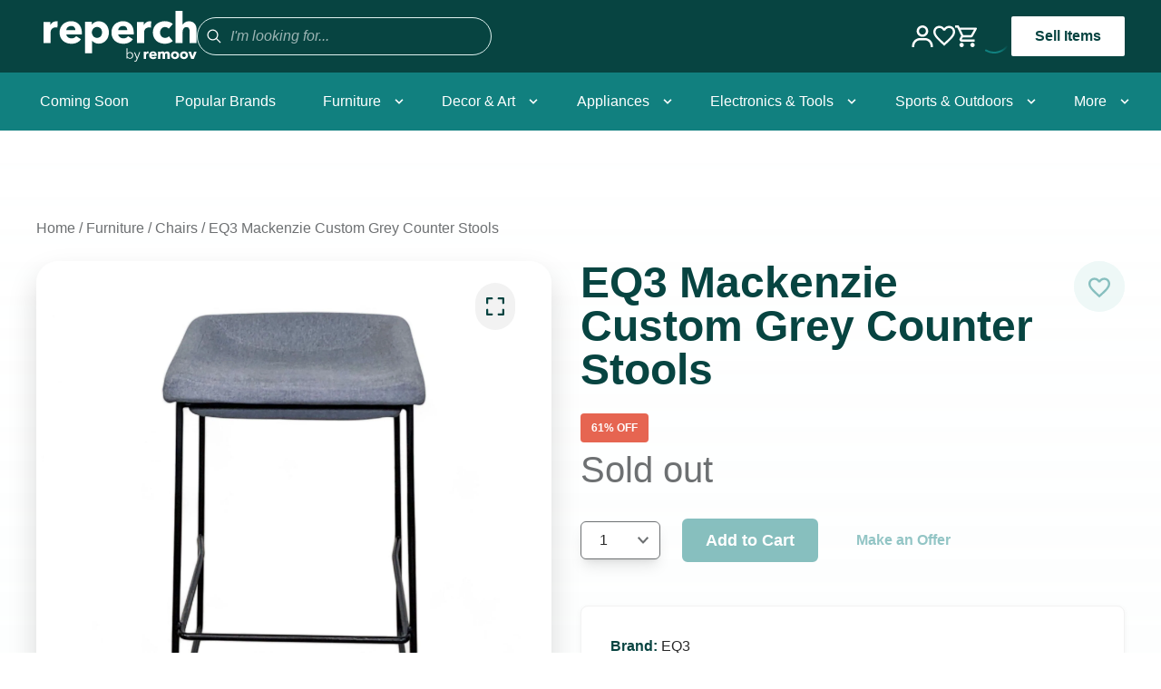

--- FILE ---
content_type: text/html
request_url: https://reperch.com/bayarea/products/1059322
body_size: 16610
content:
<!DOCTYPE html><html lang="EN"><head><meta charSet="utf-8"/><meta name="viewport" content="width=device-width, initial-scale=1"/><meta name="google-site-verification" content="qm6IrEde1nSPDQXq9UJEggLCmjFBlojbj6neNWEQUxY"/><title>EQ3 Mackenzie Custom Grey Counter Stools</title><link rel="canonical" href="https://reperch.com/bayarea/products/1059322"/><meta name="description" content="Modern Minimalist Custom Grey Counter Stools On Black Metal Frames height: 28in These are designer stools. I just viewed the company website and they currently retail for $350 each. Please re-evaluate. If you really can&#x27;t sell them, I&#x27;ll remove them from list. Brand EQ3 Dimensions 16.0ʺW x 18.0ʺD x 27.0ʺH Item ID 1059322 # Pieces 1 Original Price $350.00 Item Location Bay Area"/><meta property="og:image:url" content="https://cdn.shopify.com/s/files/1/0824/7161/files/big_711419-main-image_1.jpg?v=1715620176"/><meta property="og:image:secure_url" content="https://cdn.shopify.com/s/files/1/0824/7161/files/big_711419-main-image_1.jpg?v=1715620176"/><meta property="og:image:type" content="image/jpeg"/><meta property="og:description" content="Modern Minimalist Custom Grey Counter Stools On Black Metal Frames height: 28in These are designer stools. I just viewed the company website and they currently retail for $350 each. Please re-evaluate. If you really can&#x27;t sell them, I&#x27;ll remove them from list. Brand EQ3 Dimensions 16.0ʺW x 18.0ʺD x 27.0ʺH Item ID 1059322 # Pieces 1 Original Price $350.00 Item Location Bay Area"/><meta property="og:title" content="EQ3 Mackenzie Custom Grey Counter Stools"/><meta property="og:url" content="https://reperch.com/bayarea/products/1059322"/><meta name="twitter:creator" content="@shopify"/><meta name="twitter:description" content="Modern Minimalist Custom Grey Counter Stools On Black Metal Frames height: 28in These are designer stools. I just viewed the company website and they currently retail for $350 each. Please re-evaluate. If you really can&#x27;t sell them, I&#x27;ll remove them from list. Brand EQ3 Dimensions 16.0ʺW x 18.0ʺD x 27.0ʺH Item ID 1059322 # Pieces 1 Original Price $350.00 Item Location Bay Area"/><meta name="twitter:site" content="@shopify"/><meta name="twitter:title" content="EQ3 Mackenzie Custom Grey Counter Stools"/><script type="application/ld+json">{"0":{"@type":"ImageObject","@id":"https://reperch.com/bayarea/products/1059322","inLanguage":"en","url":"https://cdn.shopify.com/s/files/1/0824/7161/files/big_711419-main-image_1.jpg?v=1715620176","contentUrl":"https://cdn.shopify.com/s/files/1/0824/7161/files/big_711419-main-image_1.jpg?v=1715620176","caption":"EQ3 Mackenzie Custom Grey Counter Stools"},"1":{"@type":"ItemPage","@id":"https://reperch.com/bayarea/products/1059322","url":"https://reperch.com/bayarea/products/1059322","name":"EQ3 Mackenzie Custom Grey Counter Stools","description":"Modern Minimalist Custom Grey Counter Stools On Black Metal Frames height: 28in These are designer stools. I just viewed the company website and they currently retail for $350 each. Please re-evaluate. If you really can't sell them, I'll remove them from list. Brand EQ3 Dimensions 16.0ʺW x 18.0ʺD x 27.0ʺH Item ID 1059322 # Pieces 1 Original Price $350.00 Item Location Bay Area","keywords":["bayarea","brand-eq3","cat-furniture","condition-good","item-cat-id-119","liquidation","material-fabric","material-metal","not-shippable","published","ssub-stools;-ottomans-&-benches","style-modern","sub-chairs"],"isPartOf":{"@id":"https://reperch.com/"}},"2":{"@type":"Product","@id":"https://reperch.com/bayarea/products/1059322","mainEntityOfPage":{"@id":"https://reperch.com/bayarea/products/1059322"},"name":"EQ3 Mackenzie Custom Grey Counter Stools","url":"https://reperch.com/bayarea/products/1059322","description":"Modern Minimalist Custom Grey Counter Stools On Black Metal Frames height: 28in These are designer stools. I just viewed the company website and they currently retail for $350 each. Please re-evaluate. If you really can't sell them, I'll remove them from list. Brand EQ3 Dimensions 16.0ʺW x 18.0ʺD x 27.0ʺH Item ID 1059322 # Pieces 1 Original Price $350.00 Item Location Bay Area","sku":"1059322","brand":{"@type":"Brand","name":"EQ3"},"image":[{"@id":"https://cdn.shopify.com/s/files/1/0824/7161/files/big_711419-main-image_1.jpg?v=1715620176"}],"offers":[{"@type":"Offer","name":"EQ3 Mackenzie Custom Grey Counter Stools","sku":"1059322","availability":"https://schema.org/InStock","seller":{"@id":"https://reperch.com/"},"priceSpecification":{"@type":"UnitPriceSpecification","price":"93.0","priceCurrency":"USD"},"url":"https://reperch.com/bayarea/products/1059322/offers"}]},"@context":"https://schema.org","@type":"Store","name":"Reperch","url":"https://reperch.com/bayarea/products/1059322","image":"https://remoov-production.s3.us-west-2.amazonaws.com/reperch_chair.png","description":"Modern Minimalist Custom Grey Counter Stools On Black Metal Frames height: 28in These are designer stools. I just viewed the company website and they currently retail for $350 each. Please re-evaluate. If you really can't sell them, I'll remove them from list. Brand EQ3 Dimensions 16.0ʺW x 18.0ʺD x 27.0ʺH Item ID 1059322 # Pieces 1 Original Price $350.00 Item Location Bay Area","address":[{"@type":"PostalAddress","streetAddress":"2415 17th St, San Francisco","addressLocality":"San Francisco","addressRegion":"CA","postalCode":"94110","addressCountry":"US"}],"geo":[{"@type":"GeoCoordinates","latitude":37.7643533,"longitude":-122.4104194}],"openingHours":"Mo-Sa 10:00-18:00, Su 11:00-17:00","sameAs":["https://www.facebook.com/reperch","https://www.instagram.com/reperch"],"serviceArea":[{"@type":"GeoShape","box":"37.7749,-122.4194"},{"@type":"GeoShape","box":"33.4484,-112.0740"}],"brand":"EQ3"}</script><meta property="og:image" content="https://cdn.shopify.com/s/files/1/0824/7161/files/big_711419-main-image_1.jpg?v=1715620176"/><meta name="twitter:image" content="https://cdn.shopify.com/s/files/1/0824/7161/files/big_711419-main-image_1.jpg?v=1715620176"/><meta property="og:type" content="website"/><meta name="twitter:card" content="summary_large_image"/><meta property="og:image:alt" content="1. Modern EQ3 brand stool with a gray cushion and black metal frame on a white background."/><link rel="stylesheet" href="https://cdn.shopify.com/oxygen-v2/25200/9451/19439/2902279/build/_assets/app-TK6E7OMV.css"/><link rel="preconnect" href="https://cdn.shopify.com"/><link rel="preconnect" href="https://shop.app"/><link rel="icon" type="image/svg+xml" href="https://cdn.shopify.com/oxygen-v2/25200/9451/19439/2902279/build/_assets/favicon-SESFWQGL.png"/><script>window.Brevo = window.Brevo || [];
          Brevo.push([
            'init',
            {
              client_key: 'u1c99yr583f09ph78g8njipk'
            }
          ]);</script></head><body><noscript><iframe src="https://www.googletagmanager.com/ns.html?id=GTM-TRR4449F" height="0" width="0" style="display:none;visibility:hidden"></iframe></noscript><div class="w-full flex flex-col items-center"><div class="w-full flex flex-col min-h-screen items-center"><div class="grid"><!--$--><!--/$--></div><header id="desktop-header" role="banner" class="bg-primary_darker w-full hidden lg:flex lg:flex-col items-center z-40 justify-center sticky top-0 transition-transform duration-300 translate-y-0"><div class="flex px-6 w-full md:px-2 md:max-w-reperch md:mx-auto flex flex-col justify-start xmd:flex-row items-center xmd:justify-between h-20 bg-primary_darker px-2"><div class="flex flex-row items-center gap-16 bg-primary_darker p-2"><a class="font-bold" data-discover="true" href="/bayarea"><img src="https://cdn.shopify.com/oxygen-v2/25200/9451/19439/2902279/build/_assets/reperchLogo-W6KKEBMH.svg" alt="Reperch logo" width="260" height="190" class="self-start"/></a><form method="get" action="/bayarea/search" class="flex items-start md:items-center justify-start gap-2 w-full bg-transparent md:bg-primary_darker border border-white md:border-primary_lighter rounded-full px-2 py-3 md:p-1 relative mb-1 md:mb-0" data-discover="true"><button type="submit" class="relative flex items-center justify-center w-8 h-8 text-white/50 md:text-white border-0 md:pt-1"><svg xmlns="http://www.w3.org/2000/svg" viewBox="-4 -4 32 32" fill="currentColor" class="w-12 h-12"><title>Search</title><path fill-rule="evenodd" d="M13.3 8.52a4.77 4.77 0 1 1-9.55 0 4.77 4.77 0 0 1 9.55 0Zm-.98 4.68a6.02 6.02 0 1 1 .88-.88l4.3 4.3-.89.88-4.3-4.3Z"></path></svg></button><input type="search" placeholder="I&#x27;m looking for..." name="q" class="bg-transparent px-0 py-1 w-full transition border-0 focus:ring-0 border-x-0 border-t-0 transition border-primary/10 focus:border-primary/90 font-reperch font-regular placeholder-white/60 italic font-reperch font-regular text-base text-white text-start items-start justify-start relative md:italic"/><button class="lg:hidden absolute right-[3%] top-1/2 -translate-y-1/2 font-reperch text-white text-2xl">×</button></form></div><div class="flex flex-row items-center gap-8"><a data-discover="true" href="/account"><img src="https://cdn.shopify.com/oxygen-v2/25200/9451/19439/2902279/build/_assets/profileIcon-DC6Y6CRS.svg" class="text-white w-6 h-6 cursor-pointer"/></a><a data-discover="true" href="/wishlist"><img src="https://cdn.shopify.com/oxygen-v2/25200/9451/19439/2902279/build/_assets/heartIcon-P4GUATZ2.svg" class="text-white w-6 h-6"/></a><!--$--><div class="cursor-pointer flex flex-row items-center justify-center text-white"><svg width="24" height="24" viewBox="0 0 24 24" fill="#FFFFFF" xmlns="http://www.w3.org/2000/svg"><path d="M17.4535 13.2C18.3532 13.2 19.1449 12.708 19.5527 11.964L23.8471 4.176C24.291 3.384 23.7152 2.4 22.8035 2.4H5.05012L3.92254 0H0V2.4H2.39911L6.71751 11.508L5.09811 14.436C4.22243 16.044 5.374 18 7.19733 18H21.592V15.6H7.19733L8.51684 13.2H17.4535ZM6.1897 4.8H20.7643L17.4535 10.8H9.03265L6.1897 4.8ZM7.19733 19.2C5.87782 19.2 4.81021 20.28 4.81021 21.6C4.81021 22.92 5.87782 24 7.19733 24C8.51684 24 9.59644 22.92 9.59644 21.6C9.59644 20.28 8.51684 19.2 7.19733 19.2ZM19.1929 19.2C17.8734 19.2 16.8058 20.28 16.8058 21.6C16.8058 22.92 17.8734 24 19.1929 24C20.5124 24 21.592 22.92 21.592 21.6C21.592 20.28 20.5124 19.2 19.1929 19.2Z"></path></svg></div><!--/$--><div class="w-[90px] lg:w-fit flex flex-col gap-2 relative z-50"><div class="flex justify-center items-center undefined"><svg xmlns="http://www.w3.org/2000/svg" width="38" height="38" viewBox="0 0 38 38"><defs><linearGradient x1="8.042%" y1="0%" x2="65.682%" y2="23.865%" id="a"><stop stop-color="#11807F" stop-opacity="0" offset="0%"></stop><stop stop-color="#11807F" stop-opacity=".631" offset="63.146%"></stop><stop stop-color="#11807F" offset="100%"></stop></linearGradient></defs><g fill="none" fill-rule="evenodd"><g transform="translate(1 1)"><path d="M36 18c0-9.94-8.06-18-18-18" id="Oval-2" stroke="url(#a)" stroke-width="2"><animateTransform attributeName="transform" type="rotate" from="0 18 18" to="360 18 18" dur="0.9s" repeatCount="indefinite"></animateTransform></path><circle fill="#11807F" cx="36" cy="18" r="1"><animateTransform attributeName="transform" type="rotate" from="0 18 18" to="360 18 18" dur="0.9s" repeatCount="indefinite"></animateTransform></circle></g></g></svg></div></div><a href="https://remoovit.com" target="_blank" rel="noreferrer" class="text-primary_darker font-medium text-md flex flex-row items-center font-reperch bg-white px-6 py-2 rounded-sm border-2 border-transparent hover:border-primary_darker font-semibold">Sell Items</a></div></div><div class="flex flex-row justify-center items-center bg-primary w-full h-16"><nav class="w-full h-full flex gap-1 max-w-reperch justify-between h-full"><div class="group flex flex-row items-center relative cursor-pointer h-full"><a class="h-full" data-discover="true" href="/bayarea/collections/coming-soon"><div class="flex items-center h-full"><span class="font-reperch font-regular flex-1 px-3 py-4 text-white">Coming Soon</span></div></a></div><div class="group flex flex-row items-center relative cursor-pointer h-full"><a class="h-full" data-discover="true" href="/bayarea/collections/popular-brands"><div class="flex items-center h-full"><span class="font-reperch font-regular flex-1 px-3 py-4 text-white">Popular Brands</span></div></a></div><div class="group flex flex-row items-center relative cursor-pointer h-full"><a class="h-full" data-discover="true" href="/bayarea/collections/furniture"><div class="flex items-center h-full"><span class="font-reperch font-regular flex-1 px-3 py-4 text-white">Furniture</span><span><svg class="fill-white h-4 w-4 transform group-hover:-rotate-180 transition duration-150 ease-in-out" xmlns="http://www.w3.org/2000/svg" viewBox="0 0 20 20"><path d="M9.293 12.95l.707.707L15.657 8l-1.414-1.414L10 10.828 5.757 6.586 4.343 8z"></path></svg></span></div></a><ul id="menu" aria-hidden="true" class="w-48 bg-white border rounded-sm transform scale-0 group-hover:scale-100 absolute transition duration-150 ease-in-out top-full left-0 shadow-lg"><li class="group/li rounded-sm relative px-3 py-4"><a data-discover="true" href="/bayarea/collections/furniture?tags=sub-sofas"><button aria-haspopup="true" aria-controls="menu-lang" class="w-full text-left text-grayscale_darker flex items-center outline-none focus:outline-none hover:text-primary_darker hover:font-semibold"><span class="pr-3 flex-1 text-sm">Sofas</span><span class="mr-[5%]"><svg class="fill-grayscale_darker group-hover:fill-primary_darker h-4 w-4 rotate-[270deg]" xmlns="http://www.w3.org/2000/svg" viewBox="0 0 20 20"><path d="M9.293 12.95l.707.707L15.657 8l-1.414-1.414L10 10.828 5.757 6.586 4.343 8z"></path></svg></span></button></a><div class="absolute bottom-2 h-0.5 w-2/5 bg-primary_darker invisible group-hover/li:visible"></div><ul id="menu-lang" aria-hidden="true" class="bg-white border rounded-sm absolute top-0 left-[100%] shadow-[8px_10px_15px_-3px_rgba(0,0,0,0.1)] origin-bottom-left border-l-0 transition duration-150 ease-in-out min-w-32 invisible group-hover/li:visible"><a class="group/link relative" data-discover="true" href="/bayarea/collections/furniture?tags=sub-sofas,ssub-3-seat"><li class="w-48 px-3 py-4 text-grayscale_darker hover:text-primary_darker text-sm hover:font-semibold">3-seat</li><div class="ml-3 absolute bottom-2 h-0.5 w-2/5 bg-primary_darker invisible group-hover/link:visible"></div></a><a class="group/link relative" data-discover="true" href="/bayarea/collections/furniture?tags=sub-sofas,ssub-loveseat"><li class="w-48 px-3 py-4 text-grayscale_darker hover:text-primary_darker text-sm hover:font-semibold">Loveseat</li><div class="ml-3 absolute bottom-2 h-0.5 w-2/5 bg-primary_darker invisible group-hover/link:visible"></div></a><a class="group/link relative" data-discover="true" href="/bayarea/collections/furniture?tags=sub-sofas,ssub-sectional"><li class="w-48 px-3 py-4 text-grayscale_darker hover:text-primary_darker text-sm hover:font-semibold">Sectional</li><div class="ml-3 absolute bottom-2 h-0.5 w-2/5 bg-primary_darker invisible group-hover/link:visible"></div></a><a class="group/link relative" data-discover="true" href="/bayarea/collections/furniture?tags=sub-sofas,ssub-sleeper-sofa"><li class="w-48 px-3 py-4 text-grayscale_darker hover:text-primary_darker text-sm hover:font-semibold">Sleeper</li><div class="ml-3 absolute bottom-2 h-0.5 w-2/5 bg-primary_darker invisible group-hover/link:visible"></div></a><a class="group/link relative" data-discover="true" href="/bayarea/collections/furniture?tags=sub-sofas,ssub-other"><li class="w-48 px-3 py-4 text-grayscale_darker hover:text-primary_darker text-sm hover:font-semibold">More</li><div class="ml-3 absolute bottom-2 h-0.5 w-2/5 bg-primary_darker invisible group-hover/link:visible"></div></a></ul></li><li class="group/li rounded-sm relative px-3 py-4"><a data-discover="true" href="/bayarea/collections/furniture?tags=sub-chairs"><button aria-haspopup="true" aria-controls="menu-lang" class="w-full text-left text-grayscale_darker flex items-center outline-none focus:outline-none hover:text-primary_darker hover:font-semibold"><span class="pr-3 flex-1 text-sm">Chairs</span><span class="mr-[5%]"><svg class="fill-grayscale_darker group-hover:fill-primary_darker h-4 w-4 rotate-[270deg]" xmlns="http://www.w3.org/2000/svg" viewBox="0 0 20 20"><path d="M9.293 12.95l.707.707L15.657 8l-1.414-1.414L10 10.828 5.757 6.586 4.343 8z"></path></svg></span></button></a><div class="absolute bottom-2 h-0.5 w-2/5 bg-primary_darker invisible group-hover/li:visible"></div><ul id="menu-lang" aria-hidden="true" class="bg-white border rounded-sm absolute top-0 left-[100%] shadow-[8px_10px_15px_-3px_rgba(0,0,0,0.1)] origin-bottom-left border-l-0 transition duration-150 ease-in-out min-w-32 invisible group-hover/li:visible"><a class="group/link relative" data-discover="true" href="/bayarea/collections/furniture?tags=sub-chairs,ssub-dining-chairs"><li class="w-48 px-3 py-4 text-grayscale_darker hover:text-primary_darker text-sm hover:font-semibold">Dining Chairs</li><div class="ml-3 absolute bottom-2 h-0.5 w-2/5 bg-primary_darker invisible group-hover/link:visible"></div></a><a class="group/link relative" data-discover="true" href="/bayarea/collections/furniture?tags=sub-chairs,ssub-lounge"><li class="w-48 px-3 py-4 text-grayscale_darker hover:text-primary_darker text-sm hover:font-semibold">Lounge</li><div class="ml-3 absolute bottom-2 h-0.5 w-2/5 bg-primary_darker invisible group-hover/link:visible"></div></a><a class="group/link relative" data-discover="true" href="/bayarea/collections/furniture?tags=sub-chairs,ssub-stools%3B-ottomans-%26-benches"><li class="w-48 px-3 py-4 text-grayscale_darker hover:text-primary_darker text-sm hover:font-semibold">Stools, Ottomans &amp; Benches</li><div class="ml-3 absolute bottom-2 h-0.5 w-2/5 bg-primary_darker invisible group-hover/link:visible"></div></a><a class="group/link relative" data-discover="true" href="/bayarea/collections/furniture?tags=sub-chairs,ssub-other"><li class="w-48 px-3 py-4 text-grayscale_darker hover:text-primary_darker text-sm hover:font-semibold">More</li><div class="ml-3 absolute bottom-2 h-0.5 w-2/5 bg-primary_darker invisible group-hover/link:visible"></div></a></ul></li><li class="group/li rounded-sm relative px-3 py-4"><a data-discover="true" href="/bayarea/collections/furniture?tags=sub-tables"><button aria-haspopup="true" aria-controls="menu-lang" class="w-full text-left text-grayscale_darker flex items-center outline-none focus:outline-none hover:text-primary_darker hover:font-semibold"><span class="pr-3 flex-1 text-sm">Tables</span><span class="mr-[5%]"><svg class="fill-grayscale_darker group-hover:fill-primary_darker h-4 w-4 rotate-[270deg]" xmlns="http://www.w3.org/2000/svg" viewBox="0 0 20 20"><path d="M9.293 12.95l.707.707L15.657 8l-1.414-1.414L10 10.828 5.757 6.586 4.343 8z"></path></svg></span></button></a><div class="absolute bottom-2 h-0.5 w-2/5 bg-primary_darker invisible group-hover/li:visible"></div><ul id="menu-lang" aria-hidden="true" class="bg-white border rounded-sm absolute top-0 left-[100%] shadow-[8px_10px_15px_-3px_rgba(0,0,0,0.1)] origin-bottom-left border-l-0 transition duration-150 ease-in-out min-w-32 invisible group-hover/li:visible"><a class="group/link relative" data-discover="true" href="/bayarea/collections/furniture?tags=sub-tables,ssub-coffee-table"><li class="w-48 px-3 py-4 text-grayscale_darker hover:text-primary_darker text-sm hover:font-semibold">Coffee Table</li><div class="ml-3 absolute bottom-2 h-0.5 w-2/5 bg-primary_darker invisible group-hover/link:visible"></div></a><a class="group/link relative" data-discover="true" href="/bayarea/collections/furniture?tags=sub-tables,ssub-dining-set"><li class="w-48 px-3 py-4 text-grayscale_darker hover:text-primary_darker text-sm hover:font-semibold">Dining Sets</li><div class="ml-3 absolute bottom-2 h-0.5 w-2/5 bg-primary_darker invisible group-hover/link:visible"></div></a><a class="group/link relative" data-discover="true" href="/bayarea/collections/furniture?tags=sub-tables,ssub-dining-table"><li class="w-48 px-3 py-4 text-grayscale_darker hover:text-primary_darker text-sm hover:font-semibold">Dining Table</li><div class="ml-3 absolute bottom-2 h-0.5 w-2/5 bg-primary_darker invisible group-hover/link:visible"></div></a><a class="group/link relative" data-discover="true" href="/bayarea/collections/furniture?tags=sub-tables,ssub-end-table"><li class="w-48 px-3 py-4 text-grayscale_darker hover:text-primary_darker text-sm hover:font-semibold">Nightstands &amp; End Furniture</li><div class="ml-3 absolute bottom-2 h-0.5 w-2/5 bg-primary_darker invisible group-hover/link:visible"></div></a><a class="group/link relative" data-discover="true" href="/bayarea/collections/furniture?tags=sub-tables,ssub-side-%26-console-table"><li class="w-48 px-3 py-4 text-grayscale_darker hover:text-primary_darker text-sm hover:font-semibold">Side &amp; Console Furniture</li><div class="ml-3 absolute bottom-2 h-0.5 w-2/5 bg-primary_darker invisible group-hover/link:visible"></div></a><a class="group/link relative" data-discover="true" href="/bayarea/collections/furniture?tags=sub-tables,ssub-other"><li class="w-48 px-3 py-4 text-grayscale_darker hover:text-primary_darker text-sm hover:font-semibold">More</li><div class="ml-3 absolute bottom-2 h-0.5 w-2/5 bg-primary_darker invisible group-hover/link:visible"></div></a></ul></li><li class="group/liNoSubpair px-3 py-4 text-grayscale_darker hover:text-primary_darker text-sm hover:font-semibold relative"><a data-discover="true" href="/bayarea/collections/furniture?tags=sub-dressers">Dressers</a><div class="absolute bottom-2 h-0.5 w-2/5 bg-primary_darker invisible group-hover/liNoSubpair:visible"></div></li><li class="group/li rounded-sm relative px-3 py-4"><a data-discover="true" href="/bayarea/collections/furniture?tags=sub-office"><button aria-haspopup="true" aria-controls="menu-lang" class="w-full text-left text-grayscale_darker flex items-center outline-none focus:outline-none hover:text-primary_darker hover:font-semibold"><span class="pr-3 flex-1 text-sm">Office</span><span class="mr-[5%]"><svg class="fill-grayscale_darker group-hover:fill-primary_darker h-4 w-4 rotate-[270deg]" xmlns="http://www.w3.org/2000/svg" viewBox="0 0 20 20"><path d="M9.293 12.95l.707.707L15.657 8l-1.414-1.414L10 10.828 5.757 6.586 4.343 8z"></path></svg></span></button></a><div class="absolute bottom-2 h-0.5 w-2/5 bg-primary_darker invisible group-hover/li:visible"></div><ul id="menu-lang" aria-hidden="true" class="bg-white border rounded-sm absolute top-0 left-[100%] shadow-[8px_10px_15px_-3px_rgba(0,0,0,0.1)] origin-bottom-left border-l-0 transition duration-150 ease-in-out min-w-32 invisible group-hover/li:visible"><a class="group/link relative" data-discover="true" href="/bayarea/collections/furniture?tags=sub-office,ssub-cabinets"><li class="w-48 px-3 py-4 text-grayscale_darker hover:text-primary_darker text-sm hover:font-semibold">Cabinets</li><div class="ml-3 absolute bottom-2 h-0.5 w-2/5 bg-primary_darker invisible group-hover/link:visible"></div></a><a class="group/link relative" data-discover="true" href="/bayarea/collections/furniture?tags=sub-office,ssub-chairs"><li class="w-48 px-3 py-4 text-grayscale_darker hover:text-primary_darker text-sm hover:font-semibold">Chairs</li><div class="ml-3 absolute bottom-2 h-0.5 w-2/5 bg-primary_darker invisible group-hover/link:visible"></div></a><a class="group/link relative" data-discover="true" href="/bayarea/collections/furniture?tags=sub-office,ssub-desks"><li class="w-48 px-3 py-4 text-grayscale_darker hover:text-primary_darker text-sm hover:font-semibold">Desks</li><div class="ml-3 absolute bottom-2 h-0.5 w-2/5 bg-primary_darker invisible group-hover/link:visible"></div></a><a class="group/link relative" data-discover="true" href="/bayarea/collections/furniture?tags=sub-office,ssub-other"><li class="w-48 px-3 py-4 text-grayscale_darker hover:text-primary_darker text-sm hover:font-semibold">More</li><div class="ml-3 absolute bottom-2 h-0.5 w-2/5 bg-primary_darker invisible group-hover/link:visible"></div></a></ul></li><li class="group/liNoSubpair px-3 py-4 text-grayscale_darker hover:text-primary_darker text-sm hover:font-semibold relative"><a data-discover="true" href="/bayarea/collections/furniture?tags=sub-bookshelves">Bookshelves</a><div class="absolute bottom-2 h-0.5 w-2/5 bg-primary_darker invisible group-hover/liNoSubpair:visible"></div></li></ul></div><div class="group flex flex-row items-center relative cursor-pointer h-full"><a class="h-full" data-discover="true" href="/bayarea/collections/home-decor"><div class="flex items-center h-full"><span class="font-reperch font-regular flex-1 px-3 py-4 text-white">Decor &amp; Art</span><span><svg class="fill-white h-4 w-4 transform group-hover:-rotate-180 transition duration-150 ease-in-out" xmlns="http://www.w3.org/2000/svg" viewBox="0 0 20 20"><path d="M9.293 12.95l.707.707L15.657 8l-1.414-1.414L10 10.828 5.757 6.586 4.343 8z"></path></svg></span></div></a><ul id="menu" aria-hidden="true" class="w-48 bg-white border rounded-sm transform scale-0 group-hover:scale-100 absolute transition duration-150 ease-in-out top-full left-0 shadow-lg"><li class="group/li rounded-sm relative px-3 py-4"><a data-discover="true" href="/bayarea/collections/home-decor?tags=sub-art"><button aria-haspopup="true" aria-controls="menu-lang" class="w-full text-left text-grayscale_darker flex items-center outline-none focus:outline-none hover:text-primary_darker hover:font-semibold"><span class="pr-3 flex-1 text-sm">Art</span><span class="mr-[5%]"><svg class="fill-grayscale_darker group-hover:fill-primary_darker h-4 w-4 rotate-[270deg]" xmlns="http://www.w3.org/2000/svg" viewBox="0 0 20 20"><path d="M9.293 12.95l.707.707L15.657 8l-1.414-1.414L10 10.828 5.757 6.586 4.343 8z"></path></svg></span></button></a><div class="absolute bottom-2 h-0.5 w-2/5 bg-primary_darker invisible group-hover/li:visible"></div><ul id="menu-lang" aria-hidden="true" class="bg-white border rounded-sm absolute top-0 left-[100%] shadow-[8px_10px_15px_-3px_rgba(0,0,0,0.1)] origin-bottom-left border-l-0 transition duration-150 ease-in-out min-w-32 invisible group-hover/li:visible"><a class="group/link relative" data-discover="true" href="/bayarea/collections/home-decor?tags=sub-art,ssub-drawings-%26-paintings"><li class="w-48 px-3 py-4 text-grayscale_darker hover:text-primary_darker text-sm hover:font-semibold">Drawings &amp; Paintings</li><div class="ml-3 absolute bottom-2 h-0.5 w-2/5 bg-primary_darker invisible group-hover/link:visible"></div></a><a class="group/link relative" data-discover="true" href="/bayarea/collections/home-decor?tags=sub-art,ssub-prints-%26-maps"><li class="w-48 px-3 py-4 text-grayscale_darker hover:text-primary_darker text-sm hover:font-semibold">Prints &amp; Maps</li><div class="ml-3 absolute bottom-2 h-0.5 w-2/5 bg-primary_darker invisible group-hover/link:visible"></div></a><a class="group/link relative" data-discover="true" href="/bayarea/collections/home-decor?tags=sub-art,ssub-sculpture"><li class="w-48 px-3 py-4 text-grayscale_darker hover:text-primary_darker text-sm hover:font-semibold">Sculptures</li><div class="ml-3 absolute bottom-2 h-0.5 w-2/5 bg-primary_darker invisible group-hover/link:visible"></div></a><a class="group/link relative" data-discover="true" href="/bayarea/collections/home-decor?tags=sub-art,ssub-other"><li class="w-48 px-3 py-4 text-grayscale_darker hover:text-primary_darker text-sm hover:font-semibold">More</li><div class="ml-3 absolute bottom-2 h-0.5 w-2/5 bg-primary_darker invisible group-hover/link:visible"></div></a></ul></li><li class="group/liNoSubpair px-3 py-4 text-grayscale_darker hover:text-primary_darker text-sm hover:font-semibold relative"><a data-discover="true" href="/bayarea/collections/home-decor?tags=sub-lighting">Lighting</a><div class="absolute bottom-2 h-0.5 w-2/5 bg-primary_darker invisible group-hover/liNoSubpair:visible"></div></li><li class="group/liNoSubpair px-3 py-4 text-grayscale_darker hover:text-primary_darker text-sm hover:font-semibold relative"><a data-discover="true" href="/bayarea/collections/home-decor?tags=sub-mirror">Mirror</a><div class="absolute bottom-2 h-0.5 w-2/5 bg-primary_darker invisible group-hover/liNoSubpair:visible"></div></li><li class="group/liNoSubpair px-3 py-4 text-grayscale_darker hover:text-primary_darker text-sm hover:font-semibold relative"><a data-discover="true" href="/bayarea/collections/home-decor?tags=sub-rug">Rug</a><div class="absolute bottom-2 h-0.5 w-2/5 bg-primary_darker invisible group-hover/liNoSubpair:visible"></div></li><li class="group/liNoSubpair px-3 py-4 text-grayscale_darker hover:text-primary_darker text-sm hover:font-semibold relative"><a data-discover="true" href="/bayarea/collections/home-decor?tags=sub-vases">Vases</a><div class="absolute bottom-2 h-0.5 w-2/5 bg-primary_darker invisible group-hover/liNoSubpair:visible"></div></li><li class="group/liNoSubpair px-3 py-4 text-grayscale_darker hover:text-primary_darker text-sm hover:font-semibold relative"><a data-discover="true" href="/bayarea/collections/home-decor?tags=sub-other">More</a><div class="absolute bottom-2 h-0.5 w-2/5 bg-primary_darker invisible group-hover/liNoSubpair:visible"></div></li></ul></div><div class="group flex flex-row items-center relative cursor-pointer h-full"><a class="h-full" data-discover="true" href="/bayarea/collections/appliances"><div class="flex items-center h-full"><span class="font-reperch font-regular flex-1 px-3 py-4 text-white">Appliances</span><span><svg class="fill-white h-4 w-4 transform group-hover:-rotate-180 transition duration-150 ease-in-out" xmlns="http://www.w3.org/2000/svg" viewBox="0 0 20 20"><path d="M9.293 12.95l.707.707L15.657 8l-1.414-1.414L10 10.828 5.757 6.586 4.343 8z"></path></svg></span></div></a><ul id="menu" aria-hidden="true" class="w-48 bg-white border rounded-sm transform scale-0 group-hover:scale-100 absolute transition duration-150 ease-in-out top-full left-0 shadow-lg"><li class="group/li rounded-sm relative px-3 py-4"><a data-discover="true" href="/bayarea/collections/appliances?tags=sub-large-appliances"><button aria-haspopup="true" aria-controls="menu-lang" class="w-full text-left text-grayscale_darker flex items-center outline-none focus:outline-none hover:text-primary_darker hover:font-semibold"><span class="pr-3 flex-1 text-sm">Large Appliances</span><span class="mr-[5%]"><svg class="fill-grayscale_darker group-hover:fill-primary_darker h-4 w-4 rotate-[270deg]" xmlns="http://www.w3.org/2000/svg" viewBox="0 0 20 20"><path d="M9.293 12.95l.707.707L15.657 8l-1.414-1.414L10 10.828 5.757 6.586 4.343 8z"></path></svg></span></button></a><div class="absolute bottom-2 h-0.5 w-2/5 bg-primary_darker invisible group-hover/li:visible"></div><ul id="menu-lang" aria-hidden="true" class="bg-white border rounded-sm absolute top-0 left-[100%] shadow-[8px_10px_15px_-3px_rgba(0,0,0,0.1)] origin-bottom-left border-l-0 transition duration-150 ease-in-out min-w-32 invisible group-hover/li:visible"><a class="group/link relative" data-discover="true" href="/bayarea/collections/appliances?tags=sub-large-appliances,ssub-refrigerator"><li class="w-48 px-3 py-4 text-grayscale_darker hover:text-primary_darker text-sm hover:font-semibold">Refrigerator</li><div class="ml-3 absolute bottom-2 h-0.5 w-2/5 bg-primary_darker invisible group-hover/link:visible"></div></a><a class="group/link relative" data-discover="true" href="/bayarea/collections/appliances?tags=sub-large-appliances,ssub-stove-%26-oven"><li class="w-48 px-3 py-4 text-grayscale_darker hover:text-primary_darker text-sm hover:font-semibold">Stove &amp; Oven</li><div class="ml-3 absolute bottom-2 h-0.5 w-2/5 bg-primary_darker invisible group-hover/link:visible"></div></a><a class="group/link relative" data-discover="true" href="/bayarea/collections/appliances?tags=sub-large-appliances,ssub-washer-dryer"><li class="w-48 px-3 py-4 text-grayscale_darker hover:text-primary_darker text-sm hover:font-semibold">Washer/Dryer</li><div class="ml-3 absolute bottom-2 h-0.5 w-2/5 bg-primary_darker invisible group-hover/link:visible"></div></a></ul></li><li class="group/li rounded-sm relative px-3 py-4"><a data-discover="true" href="/bayarea/collections/appliances?tags=sub-small-appliances"><button aria-haspopup="true" aria-controls="menu-lang" class="w-full text-left text-grayscale_darker flex items-center outline-none focus:outline-none hover:text-primary_darker hover:font-semibold"><span class="pr-3 flex-1 text-sm">Small Appliances</span><span class="mr-[5%]"><svg class="fill-grayscale_darker group-hover:fill-primary_darker h-4 w-4 rotate-[270deg]" xmlns="http://www.w3.org/2000/svg" viewBox="0 0 20 20"><path d="M9.293 12.95l.707.707L15.657 8l-1.414-1.414L10 10.828 5.757 6.586 4.343 8z"></path></svg></span></button></a><div class="absolute bottom-2 h-0.5 w-2/5 bg-primary_darker invisible group-hover/li:visible"></div><ul id="menu-lang" aria-hidden="true" class="bg-white border rounded-sm absolute top-0 left-[100%] shadow-[8px_10px_15px_-3px_rgba(0,0,0,0.1)] origin-bottom-left border-l-0 transition duration-150 ease-in-out min-w-32 invisible group-hover/li:visible"><a class="group/link relative" data-discover="true" href="/bayarea/collections/appliances?tags=sub-small-appliances,ssub-ac-%26-fans"><li class="w-48 px-3 py-4 text-grayscale_darker hover:text-primary_darker text-sm hover:font-semibold">A/C &amp; Fans</li><div class="ml-3 absolute bottom-2 h-0.5 w-2/5 bg-primary_darker invisible group-hover/link:visible"></div></a><a class="group/link relative" data-discover="true" href="/bayarea/collections/appliances?tags=sub-small-appliances,ssub-heating"><li class="w-48 px-3 py-4 text-grayscale_darker hover:text-primary_darker text-sm hover:font-semibold">Heating</li><div class="ml-3 absolute bottom-2 h-0.5 w-2/5 bg-primary_darker invisible group-hover/link:visible"></div></a><a class="group/link relative" data-discover="true" href="/bayarea/collections/appliances?tags=sub-small-appliances,ssub-other"><li class="w-48 px-3 py-4 text-grayscale_darker hover:text-primary_darker text-sm hover:font-semibold">More</li><div class="ml-3 absolute bottom-2 h-0.5 w-2/5 bg-primary_darker invisible group-hover/link:visible"></div></a></ul></li></ul></div><div class="group flex flex-row items-center relative cursor-pointer h-full"><a class="h-full" data-discover="true" href="/bayarea/collections/electronics-tools"><div class="flex items-center h-full"><span class="font-reperch font-regular flex-1 px-3 py-4 text-white">Electronics &amp; Tools</span><span><svg class="fill-white h-4 w-4 transform group-hover:-rotate-180 transition duration-150 ease-in-out" xmlns="http://www.w3.org/2000/svg" viewBox="0 0 20 20"><path d="M9.293 12.95l.707.707L15.657 8l-1.414-1.414L10 10.828 5.757 6.586 4.343 8z"></path></svg></span></div></a><ul id="menu" aria-hidden="true" class="w-48 bg-white border rounded-sm transform scale-0 group-hover:scale-100 absolute transition duration-150 ease-in-out top-full left-0 shadow-lg"><li class="group/liNoSubpair px-3 py-4 text-grayscale_darker hover:text-primary_darker text-sm hover:font-semibold relative"><a data-discover="true" href="/bayarea/collections/electronics-tools?tags=sub-tvs">TVs</a><div class="absolute bottom-2 h-0.5 w-2/5 bg-primary_darker invisible group-hover/liNoSubpair:visible"></div></li><li class="group/liNoSubpair px-3 py-4 text-grayscale_darker hover:text-primary_darker text-sm hover:font-semibold relative"><a data-discover="true" href="/bayarea/collections/electronics-tools?tags=sub-audio-equipment">Audio Equipment</a><div class="absolute bottom-2 h-0.5 w-2/5 bg-primary_darker invisible group-hover/liNoSubpair:visible"></div></li><li class="group/liNoSubpair px-3 py-4 text-grayscale_darker hover:text-primary_darker text-sm hover:font-semibold relative"><a data-discover="true" href="/bayarea/collections/electronics-tools?tags=sub-monitors-%26-projectors">Monitors &amp; Projectors</a><div class="absolute bottom-2 h-0.5 w-2/5 bg-primary_darker invisible group-hover/liNoSubpair:visible"></div></li><li class="group/liNoSubpair px-3 py-4 text-grayscale_darker hover:text-primary_darker text-sm hover:font-semibold relative"><a data-discover="true" href="/bayarea/collections/electronics-tools?tags=sub-networking-equipment">Networking Equipment</a><div class="absolute bottom-2 h-0.5 w-2/5 bg-primary_darker invisible group-hover/liNoSubpair:visible"></div></li><li class="group/liNoSubpair px-3 py-4 text-grayscale_darker hover:text-primary_darker text-sm hover:font-semibold relative"><a data-discover="true" href="/bayarea/collections/electronics-tools?tags=sub-gaming">Gaming</a><div class="absolute bottom-2 h-0.5 w-2/5 bg-primary_darker invisible group-hover/liNoSubpair:visible"></div></li><li class="group/liNoSubpair px-3 py-4 text-grayscale_darker hover:text-primary_darker text-sm hover:font-semibold relative"><a data-discover="true" href="/bayarea/collections/electronics-tools?tags=sub-printer">Printer</a><div class="absolute bottom-2 h-0.5 w-2/5 bg-primary_darker invisible group-hover/liNoSubpair:visible"></div></li><li class="group/liNoSubpair px-3 py-4 text-grayscale_darker hover:text-primary_darker text-sm hover:font-semibold relative"><a data-discover="true" href="/bayarea/collections/electronics-tools?tags=sub-tools">Tools</a><div class="absolute bottom-2 h-0.5 w-2/5 bg-primary_darker invisible group-hover/liNoSubpair:visible"></div></li><li class="group/liNoSubpair px-3 py-4 text-grayscale_darker hover:text-primary_darker text-sm hover:font-semibold relative"><a data-discover="true" href="/bayarea/collections/electronics-tools?tags=sub-other">More</a><div class="absolute bottom-2 h-0.5 w-2/5 bg-primary_darker invisible group-hover/liNoSubpair:visible"></div></li></ul></div><div class="group flex flex-row items-center relative cursor-pointer h-full"><a class="h-full" data-discover="true" href="/bayarea/collections/sports-outdoors"><div class="flex items-center h-full"><span class="font-reperch font-regular flex-1 px-3 py-4 text-white">Sports &amp; Outdoors</span><span><svg class="fill-white h-4 w-4 transform group-hover:-rotate-180 transition duration-150 ease-in-out" xmlns="http://www.w3.org/2000/svg" viewBox="0 0 20 20"><path d="M9.293 12.95l.707.707L15.657 8l-1.414-1.414L10 10.828 5.757 6.586 4.343 8z"></path></svg></span></div></a><ul id="menu" aria-hidden="true" class="w-48 bg-white border rounded-sm transform scale-0 group-hover:scale-100 absolute transition duration-150 ease-in-out top-full left-0 shadow-lg"><li class="group/liNoSubpair px-3 py-4 text-grayscale_darker hover:text-primary_darker text-sm hover:font-semibold relative"><a data-discover="true" href="/bayarea/collections/sports-outdoors?tags=sub-gym-equipment">Gym Equipment</a><div class="absolute bottom-2 h-0.5 w-2/5 bg-primary_darker invisible group-hover/liNoSubpair:visible"></div></li><li class="group/liNoSubpair px-3 py-4 text-grayscale_darker hover:text-primary_darker text-sm hover:font-semibold relative"><a data-discover="true" href="/bayarea/collections/sports-outdoors?tags=sub-outdoor-equipment">Outdoor Equipment</a><div class="absolute bottom-2 h-0.5 w-2/5 bg-primary_darker invisible group-hover/liNoSubpair:visible"></div></li><li class="group/liNoSubpair px-3 py-4 text-grayscale_darker hover:text-primary_darker text-sm hover:font-semibold relative"><a data-discover="true" href="/bayarea/collections/sports-outdoors?tags=sub-sports-equipment">Sports Equipment</a><div class="absolute bottom-2 h-0.5 w-2/5 bg-primary_darker invisible group-hover/liNoSubpair:visible"></div></li><li class="group/liNoSubpair px-3 py-4 text-grayscale_darker hover:text-primary_darker text-sm hover:font-semibold relative"><a data-discover="true" href="/bayarea/collections/sports-outdoors?tags=sub-other">More</a><div class="absolute bottom-2 h-0.5 w-2/5 bg-primary_darker invisible group-hover/liNoSubpair:visible"></div></li></ul></div><div class="group flex flex-row items-center relative cursor-pointer h-full"><a class="h-full" data-discover="true" href="/bayarea/collections/other"><div class="flex items-center h-full"><span class="font-reperch font-regular flex-1 px-3 py-4 text-white">More</span><span><svg class="fill-white h-4 w-4 transform group-hover:-rotate-180 transition duration-150 ease-in-out" xmlns="http://www.w3.org/2000/svg" viewBox="0 0 20 20"><path d="M9.293 12.95l.707.707L15.657 8l-1.414-1.414L10 10.828 5.757 6.586 4.343 8z"></path></svg></span></div></a><ul id="menu" aria-hidden="true" class="w-48 bg-white border rounded-sm transform scale-0 group-hover:scale-100 absolute transition duration-150 ease-in-out top-full left-0 shadow-lg"><li class="group/liNoSubpair px-3 py-4 text-grayscale_darker hover:text-primary_darker text-sm hover:font-semibold relative"><a data-discover="true" href="/bayarea/collections/apparel">Apparel</a><div class="absolute bottom-2 h-0.5 w-2/5 bg-primary_darker invisible group-hover/liNoSubpair:visible"></div></li><li class="group/liNoSubpair px-3 py-4 text-grayscale_darker hover:text-primary_darker text-sm hover:font-semibold relative"><a data-discover="true" href="/bayarea/collections/other?tags=sub-musical-instruments-%26-gear">Musical Instruments &amp; Gear</a><div class="absolute bottom-2 h-0.5 w-2/5 bg-primary_darker invisible group-hover/liNoSubpair:visible"></div></li><li class="group/liNoSubpair px-3 py-4 text-grayscale_darker hover:text-primary_darker text-sm hover:font-semibold relative"><a data-discover="true" href="/bayarea/collections/other?tags=sub-luggage">Luggage</a><div class="absolute bottom-2 h-0.5 w-2/5 bg-primary_darker invisible group-hover/liNoSubpair:visible"></div></li><li class="group/li rounded-sm relative px-3 py-4"><a data-discover="true" href="/bayarea/collections/kitchen"><button aria-haspopup="true" aria-controls="menu-lang" class="w-full text-left text-grayscale_darker flex items-center outline-none focus:outline-none hover:text-primary_darker hover:font-semibold"><span class="pr-3 flex-1 text-sm">Kitchen</span><span class="mr-[5%]"><svg class="fill-grayscale_darker group-hover:fill-primary_darker h-4 w-4 rotate-[270deg]" xmlns="http://www.w3.org/2000/svg" viewBox="0 0 20 20"><path d="M9.293 12.95l.707.707L15.657 8l-1.414-1.414L10 10.828 5.757 6.586 4.343 8z"></path></svg></span></button></a><div class="absolute bottom-2 h-0.5 w-2/5 bg-primary_darker invisible group-hover/li:visible"></div><ul id="menu-lang" aria-hidden="true" class="bg-white border rounded-sm absolute top-0 right-[100%] shadow-[-8px_10px_15px_-3px_rgba(0,0,0,0.1)] origin-top-right border-r-0 transition duration-150 ease-in-out min-w-32 invisible group-hover/li:visible"><a class="group/link relative" data-discover="true" href="/bayarea/collections/kitchen?tags=sub-dishware"><li class="w-48 px-3 py-4 text-grayscale_darker hover:text-primary_darker text-sm hover:font-semibold">Dishware</li><div class="ml-3 absolute bottom-2 h-0.5 w-2/5 bg-primary_darker invisible group-hover/link:visible"></div></a><a class="group/link relative" data-discover="true" href="/bayarea/collections/kitchen?tags=sub-other"><li class="w-48 px-3 py-4 text-grayscale_darker hover:text-primary_darker text-sm hover:font-semibold">More</li><div class="ml-3 absolute bottom-2 h-0.5 w-2/5 bg-primary_darker invisible group-hover/link:visible"></div></a></ul></li><li class="group/liNoSubpair px-3 py-4 text-grayscale_darker hover:text-primary_darker text-sm hover:font-semibold relative"><a data-discover="true" href="/bayarea/collections/other?tags=sub-other">More</a><div class="absolute bottom-2 h-0.5 w-2/5 bg-primary_darker invisible group-hover/liNoSubpair:visible"></div></li></ul></div></nav></div></header><header id="mobile-header" class="flex flex-col lg:hidden bg-primary_darker w-screen sticky top-0 xmd:relative z-50 transition-transform duration-300 translate-y-0"><div class="flex px-6 w-full md:px-2 md:max-w-reperch md:mx-auto flex flex-row items-center justify-between h-[72px] px-3 gap-4"><a class="font-bold" data-discover="true" href="/bayarea"><img src="https://cdn.shopify.com/oxygen-v2/25200/9451/19439/2902279/build/_assets/reperchLogo-W6KKEBMH.svg" alt="Reperch logo" width="220" height="160" class="self-start"/></a><div class="flex flex-row items-center gap-0 sm:gap-1 "><div class="flex flex-row items-center"><div class="w-[90px] lg:w-fit flex flex-col gap-2 relative z-50"><div class="flex justify-center items-center undefined"><svg xmlns="http://www.w3.org/2000/svg" width="38" height="38" viewBox="0 0 38 38"><defs><linearGradient x1="8.042%" y1="0%" x2="65.682%" y2="23.865%" id="a"><stop stop-color="#11807F" stop-opacity="0" offset="0%"></stop><stop stop-color="#11807F" stop-opacity=".631" offset="63.146%"></stop><stop stop-color="#11807F" offset="100%"></stop></linearGradient></defs><g fill="none" fill-rule="evenodd"><g transform="translate(1 1)"><path d="M36 18c0-9.94-8.06-18-18-18" id="Oval-2" stroke="url(#a)" stroke-width="2"><animateTransform attributeName="transform" type="rotate" from="0 18 18" to="360 18 18" dur="0.9s" repeatCount="indefinite"></animateTransform></path><circle fill="#11807F" cx="36" cy="18" r="1"><animateTransform attributeName="transform" type="rotate" from="0 18 18" to="360 18 18" dur="0.9s" repeatCount="indefinite"></animateTransform></circle></g></g></svg></div></div><button class="relative flex items-center justify-center w-10 h-10 text-white"><svg xmlns="http://www.w3.org/2000/svg" viewBox="-4 -4 32 32" fill="currentColor" class="w-12 h-12"><title>Search</title><path fill-rule="evenodd" d="M13.3 8.52a4.77 4.77 0 1 1-9.55 0 4.77 4.77 0 0 1 9.55 0Zm-.98 4.68a6.02 6.02 0 1 1 .88-.88l4.3 4.3-.89.88-4.3-4.3Z"></path></svg></button></div><button class="relative flex flex-row items-center justify-start text-white w-10 h-10"><svg xmlns="http://www.w3.org/2000/svg" viewBox="-4 -4 32 32" fill="currentColor" stroke="currentColor" class="w-12 h-12 flex items-center justify-center"><title>Menu</title><line x1="3" y1="6.375" x2="17" y2="6.375" stroke-width="2"></line><line x1="3" y1="10.375" x2="17" y2="10.375" stroke-width="2"></line><line x1="3" y1="14.375" x2="17" y2="14.375" stroke-width="2"></line></svg></button></div></div></header><!--$--><!--/$--><main role="main" id="mainContent" class="flex-grow w-full overflow-hidden" style="background:linear-gradient(180deg, rgba(223, 242, 240, 0) 2.6%, #DFF2F04D 29.69%"><section class="w-screen h-full flex flex-col md:mx-auto relative pb-16 bg-white font-reperch mt-16 xmd:mt-0"><div class="bg-gradient-to-b from-primary_lighter/0 to-primary_lighter/20 lg:pt-24 pb-[80px] md:pb-32"><div class="flex px-6 w-full md:px-2 md:max-w-reperch md:mx-auto bg-transparent"><div class="flex flex-col w-full"><div class="text-xs md:text-base text-grayscale"><a data-discover="true" href="/bayarea">Home</a><span> / </span><a data-discover="true" href="/bayarea/collections/furniture">Furniture</a><span> / </span><a data-discover="true" href="/bayarea/collections/furniture?tags=sub-chairs">Chairs</a><span> / </span><a data-discover="true" href="/bayarea/products/1059322">EQ3 Mackenzie Custom Grey Counter Stools</a></div><div class="mt-6 md:flex"><div class="md:w-1/2 md:pr-8 flex flex-col"><div class="flex flex-col"><div class="w-full relative h-[440px] xmd:h-[592px]"><img class="w-full h-full rounded-3xl shadow-strong object-cover" src="https://cdn.shopify.com/s/files/1/0824/7161/files/big_711419-main-image_1.jpg?v=1715620176" alt="1. Modern EQ3 brand stool with a gray cushion and black metal frame on a white background."/><div class="absolute bottom-6 right-4 md:left-10 flex"><button><img class="w-12 h-12 md:w-14 md:h-14 mr-4 md:mr-6" src="https://cdn.shopify.com/oxygen-v2/25200/9451/19439/2902279/build/_assets/left_arrow-GBCOJ2OA.svg"/></button><button><img class="w-12 h-12 md:w-14 md:h-14" src="https://cdn.shopify.com/oxygen-v2/25200/9451/19439/2902279/build/_assets/right_arrow-ZGANUJNP.svg"/></button></div><button class="group bg-grayscale_lighter px-3 py-4 absolute top-6 right-10 flex flex-row items-center justify-center gap-2 rounded-[24px] transition-all duration-150 ease-in-out"><img class="w-5 h-5" src="https://cdn.shopify.com/oxygen-v2/25200/9451/19439/2902279/build/_assets/photoZoomIcon-AMMGAXLU.svg"/><span class="font-semibold text-sm font-reperch tracking-normal text-primary_darker hidden invisible md:group-hover:visible md:group-hover:flex transition-all duration-150 ease-in-out">Click to expand</span></button></div><div class="w-full mt-6 md:mt-8 mb-12 md:mb-0 flex overflow-x-auto overflow-y-hidden md:overflow-visible justify-between"><div class="relative shrink-0 md:shrink w-[72px] xmd-only:w-[88px] lg:w-[120px] h-[72px] xmd-only:h-[88px] lg:h-[120px] mr-4 xmd:mr-[26px]"><button class="h-full"><img class="w-[72px] xmd-only:w-[88px] lg:w-[120px] h-[72px] xmd-only:h-[88px] lg:h-[120px] object-cover z-0 border border-solid border-primary shadow-selected_image rounded-2xl mb-1" src="https://cdn.shopify.com/s/files/1/0824/7161/files/big_711419-main-image_1.jpg?v=1715620176" alt="1. Modern EQ3 brand stool with a gray cushion and black metal frame on a white background."/></button><button><img class="hidden md:block absolute left-2 top-[50%] -translate-y-1/2 w-[50%] h-[50%] z-20" src="https://cdn.shopify.com/oxygen-v2/25200/9451/19439/2902279/build/_assets/left_arrow_green-ASHXELW2.svg"/></button></div><div class="relative shrink-0 md:shrink w-[72px] xmd-only:w-[88px] lg:w-[120px] h-[72px] xmd-only:h-[88px] lg:h-[120px] mr-4 xmd:mr-[26px]"><button class="h-full"><img class="w-[72px] xmd-only:w-[88px] lg:w-[120px] h-[72px] xmd-only:h-[88px] lg:h-[120px] object-cover z-0 opacity-60 rounded-2xl mb-1" src="https://cdn.shopify.com/s/files/1/0824/7161/files/big_711414-second-main-image_2.jpg?v=1715620176" alt="2. Sleek gray upholstered stool from EQ3 against a wood floor, featuring a geometric black base."/></button></div><div class="relative shrink-0 md:shrink w-[72px] xmd-only:w-[88px] lg:w-[120px] h-[72px] xmd-only:h-[88px] lg:h-[120px] mr-4 xmd:mr-[26px]"><button class="h-full"><img class="w-[72px] xmd-only:w-[88px] lg:w-[120px] h-[72px] xmd-only:h-[88px] lg:h-[120px] object-cover z-0 opacity-60 rounded-2xl mb-1" src="https://cdn.shopify.com/s/files/1/0824/7161/files/big_711412-image_3.jpg?v=1715620176" alt="3. Contemporary EQ3 stool with square gray seat and a sturdy black metal frame, side perspective."/></button></div><div class="relative shrink-0 md:shrink w-[72px] xmd-only:w-[88px] lg:w-[120px] h-[72px] xmd-only:h-[88px] lg:h-[120px] "><div class="absolute w-full h-full left-0 top-0 bg-gradient-to-l from-greenish_white to-greenish_white/0 z-10 rounded-2xl cursor-pointer"></div><button class="h-full"><img class="w-[72px] xmd-only:w-[88px] lg:w-[120px] h-[72px] xmd-only:h-[88px] lg:h-[120px] object-cover z-0 opacity-60 rounded-2xl mb-1" src="https://cdn.shopify.com/s/files/1/0824/7161/files/big_711416-image_4.jpg?v=1715620176" alt=""/></button><button><img class="hidden md:block absolute right-2 top-[50%] -translate-y-1/2 w-[50%] h-[50%] z-20" src="https://cdn.shopify.com/oxygen-v2/25200/9451/19439/2902279/build/_assets/right_arrow_green-4PMYHIUH.svg"/></button></div></div></div><div class="text-grayscale_darker mt-12 hidden md:block"><p class="text-primary text-2xl font-semibold mb-4">Details</p><p>Modern Minimalist Custom Grey Counter Stools On Black Metal Frames</p><br/><p></p><br/><p>height: 28in</p><br/><p></p><br/><p>These are designer stools. I just viewed the company website and they currently retail for $350 each. Please re-evaluate. If you really can&#x27;t sell them, I&#x27;ll remove them from list.</p><br/></div><div class="px-6 pt-6 pb-6 md:pb-[34px] rounded-lg border-2 border-solid border-primary_lighter bg-white/30 hidden md:block mt-6"><p class="text-base font-medium text-primary_darker">ENVIRONMENTAL IMPACT</p><div class="mt-6 flex flex-col md:items-center justify-center md:flex-row gap-y-8 md:gap-x-8"><div class="flex items-center md:items-start gap-x-2"><img src="https://cdn.shopify.com/oxygen-v2/25200/9451/19439/2902279/build/_assets/co2_icon-ZJI4CZEG.svg"/><div class="flex flex-col"><p class="text-primary text-[32px]"><span class="font-semibold">900</span> <!-- -->lbs</p><p class="text-grayscale text-base font-medium">of CO2 reduced</p></div></div><div class="flex items-center md:items-start gap-x-2"><img src="https://cdn.shopify.com/oxygen-v2/25200/9451/19439/2902279/build/_assets/landfill_icon-W6XHBA2R.svg"/><div class="flex flex-col"><p class="text-primary text-[32px]"><span class="font-semibold">160</span> <!-- -->lbs</p><p class="text-grayscale text-base font-medium">saved from landfill</p></div></div><div class="flex items-center md:items-start gap-x-2"><img src="https://cdn.shopify.com/oxygen-v2/25200/9451/19439/2902279/build/_assets/trees_icon-R32HPXWR.svg"/><div class="flex flex-col"><p class="text-primary text-[32px]"><span class="font-semibold">9</span> </p><p class="text-grayscale text-base font-medium">trees saved</p></div></div></div></div><div class="hidden md:block mt-10"><img src="https://cdn.shopify.com/oxygen-v2/25200/9451/19439/2902279/build/_assets/reperch_logo_2-CKXJXUBU.svg"/><p class="text-grayscale text-base mb-4">Buyer Protection</p><div class="flex flex-col gap-y-4 text-grayscale_darker text-base"><div class="flex items-center gap-x-2"><img src="https://cdn.shopify.com/oxygen-v2/25200/9451/19439/2902279/build/_assets/money_icon-4GC4IGOC.svg"/><span>100% money back, 7-day returns</span></div><div class="flex items-center gap-x-2"><img src="https://cdn.shopify.com/oxygen-v2/25200/9451/19439/2902279/build/_assets/encryption_icon-YHW2URZR.svg"/><span>Secure, encrypted payments</span></div><div class="flex items-center gap-x-2"><img src="https://cdn.shopify.com/oxygen-v2/25200/9451/19439/2902279/build/_assets/inspection_icon-Z64GRJFH.svg"/><span>All-items inspected and blemishes disclosed</span></div></div></div><div class="mt-0 md:mt-10 bg-transparent hidden md:block"><span class="font-semibold text-primary_darker text-base">Share this item:</span><div class="flex mt-6 gap-x-4"><a href="https://twitter.com/intent/tweet?text=EQ3%20Mackenzie%20Custom%20Grey%20Counter%20Stools" target="_blank" rel="noopener noreferrer"><img src="https://cdn.shopify.com/oxygen-v2/25200/9451/19439/2902279/build/_assets/twitter_button-CDF2Z5RC.svg"/></a><a href="https://www.facebook.com/sharer/sharer.php?u=" target="_blank" rel="noopener noreferrer"><img src="https://cdn.shopify.com/oxygen-v2/25200/9451/19439/2902279/build/_assets/facebook_button-LLLN4JX4.svg"/></a><a href="http://pinterest.com/pin/create/button/?url=&amp;description=EQ3 Mackenzie Custom Grey Counter Stools&amp;media=https://cdn.shopify.com/s/files/1/0824/7161/files/big_711419-main-image_1.jpg?v=1715620176" target="_blank" rel="noopener noreferrer"><img src="https://cdn.shopify.com/oxygen-v2/25200/9451/19439/2902279/build/_assets/pin_it_button-VHSUQ235.svg"/></a></div></div></div><div class="md:w-1/2 flex"><div class="flex flex-col w-full"><div class="flex justify-between"><h1 class="font-semibold text-[32px] md:text-5xl text-primary_darker w-5/6">EQ3 Mackenzie Custom Grey Counter Stools</h1><button class="bg-primary_lighter rounded-full flex items-center justify-center hidden md:block w-14 h-14 w-14 h-14 opacity-50 cursor-not-allowed"><img src="https://cdn.shopify.com/oxygen-v2/25200/9451/19439/2902279/build/_assets/wishlistButton-AXP2NU6X.svg" class="w-full h-full"/></button></div><div class="mt-6 px-3 py-2 rounded bg-red text-white text-xs font-semibold w-max">61<!-- -->% OFF</div><p class="text-grayscale text-[32px] md:text-[40px]">Sold out</p><!--$--><div class="flex flex-wrap flex-col"><div class="flex flex-wrap flex-col md:flex-row gap-y-6 mt-6 md:items-center"><div class="flex items-center"><div class="flex flex-col gap-2 relative w-[88px] mr-6 hidden md:block" id="quantity"><button class="w-full border border-grayscale bg-white flex flex-row items-center justify-between pl-5 pr-3 py-2 rounded-md shadow-lg"><span class="text-grayscale_darker font-tlf font-medium text-base">1</span><svg xmlns="http://www.w3.org/2000/svg" width="12" height="8" viewBox="0 0 12 8" fill="none"><path d="M1.41 0L6 4.94467L10.59 0L12 1.52227L6 8L0 1.52227L1.41 0Z" fill="#6D7072"></path></svg></button></div><select class="border border-grayscale bg-white rounded-md shadow-lg block md:hidden text-grayscale_darker mr-6 pl-6 py-0 h-10 "></select><div class="hidden md:block"><form method="post" action="/cart"><input type="hidden" name="cartFormInput" value="{&quot;action&quot;:&quot;LinesAdd&quot;,&quot;inputs&quot;:{&quot;lines&quot;:[{&quot;merchandiseId&quot;:&quot;gid://shopify/ProductVariant/41254100238402&quot;,&quot;quantity&quot;:1}]}}"/><input type="hidden" name="analytics"/><button disabled="" class="bg-primary text-white border-2 border-primary hover:border-primary_darker focus:bg-primary_darker unfocus:bg-primary flex flex-row items-center justify-center py-2 gap-2 sm:gap-3 border-2 rounded-md z-100 font-reperch font-semibold text-lg md:text-base px-4 md:px-6 mr-[14px] md:mr-[18px] opacity-50 cursor-not-allowed"><span class="font-semibold text-lg font-reperch tracking-normal text-white ">Add to Cart</span></button></form></div><div class="opacity-50 cursor-not-allowed py-2 px-4 sm:px-6 text-base text-center rounded-md z-10 font-reperch font-semibold w-max md:hidden mr-[14px]">Make an Offer</div><button class="bg-primary_lighter rounded-full flex items-center justify-center md:hidden w-10 h-10 opacity-50 cursor-not-allowed"><img src="https://cdn.shopify.com/oxygen-v2/25200/9451/19439/2902279/build/_assets/wishlistButton-AXP2NU6X.svg" class="w-full h-full"/></button></div><div class="opacity-50 cursor-not-allowed py-2 px-4 sm:px-6 text-base text-center rounded-md z-10 font-reperch font-semibold w-max hidden md:block">Make an Offer</div><div class="md:hidden"><form method="post" action="/cart"><input type="hidden" name="cartFormInput" value="{&quot;action&quot;:&quot;LinesAdd&quot;,&quot;inputs&quot;:{&quot;lines&quot;:[{&quot;merchandiseId&quot;:&quot;gid://shopify/ProductVariant/41254100238402&quot;,&quot;quantity&quot;:1}]}}"/><input type="hidden" name="analytics"/><button disabled="" class="bg-primary text-white border-2 border-primary hover:border-primary_darker focus:bg-primary_darker unfocus:bg-primary flex flex-row items-center justify-center py-2 gap-2 sm:gap-3 border-2 rounded-md z-100 font-reperch font-semibold text-lg md:text-base px-4 md:px-6 mr-[14px] md:mr-[18px] opacity-50 cursor-not-allowed"><span class="font-semibold text-lg font-reperch tracking-normal text-white ">Add to Cart</span></button></form></div></div></div><!--/$--><div class="text-grayscale_darker mt-12 md:hidden"><p class="text-primary text-2xl font-semibold mb-4">Details</p><p>Modern Minimalist Custom Grey Counter Stools On Black Metal Frames</p><br/><p></p><br/><p>height: 28in</p><br/><p></p><br/><p>These are designer stools. I just viewed the company website and they currently retail for $350 each. Please re-evaluate. If you really can&#x27;t sell them, I&#x27;ll remove them from list.</p><br/></div><div class="p-6 md:p-8 rounded-lg border border-solid border-grayscale_lighter shadow-product_page text-base text-grayscale_darker mt-12 mb-12 md:mb-10 bg-white"><span><span class="text-primary_darker text-base font-semibold">Brand<!-- -->:</span> <!-- -->EQ3</span><br/><br/><span><span class="text-primary_darker text-base font-semibold">Dimensions<!-- -->:</span> <!-- -->16.0ʺW x 18.0ʺD x 27.0ʺH</span><br/><br/><span><span class="text-primary_darker text-base font-semibold">Item ID<!-- -->:</span> <!-- -->1059322</span><br/><br/><span><span class="text-primary_darker text-base font-semibold"># Pieces<!-- -->:</span> <!-- -->1</span><br/><br/><span><span class="text-primary_darker text-base font-semibold">Item Location<!-- -->:</span> <!-- -->Bay Area</span></div><div class="border border-solid border-grayscale_lighter shadow-product_page rounded-lg py-6 px-6 bg-white"><div class="flex"><img class="w-[22px] mr-4" src="https://cdn.shopify.com/oxygen-v2/25200/9451/19439/2902279/build/_assets/free_local_pickup_icon-ZWJVKRYR.svg"/><div><p class="font-semibold text-base text-grayscale_darker">Free Local Pickup</p><p class="text-xs text-grayscale_darker"><span>Schedule a day and time to pick up your item at our<!-- --> <!-- -->San Francisco<!-- --> showroom.</span></p></div></div><div class="w-full h-[1px] bg-primary_lighter my-6"></div><div class="flex"><img class="w-[22px] mr-4" src="https://cdn.shopify.com/oxygen-v2/25200/9451/19439/2902279/build/_assets/local_delivery_icon-TQZO6TEE.svg"/><div><p class="font-semibold text-base text-grayscale_darker">Flat-Rate Insured Local Delivery</p><p class="text-xs text-grayscale_darker">Schedule your in-home delivery as soon as tomorrow.</p></div></div><div class="w-full h-[1px] bg-primary_lighter my-6"></div><div class="flex"><img class="w-[22px] mr-4" src="https://cdn.shopify.com/oxygen-v2/25200/9451/19439/2902279/build/_assets/shipping_icon-R7CBJBPL.svg"/><div><p class="font-semibold text-base text-grayscale_darker">Nationwide Insured Shipping</p><p class="text-xs text-grayscale_darker">Cost calculated at checkout.</p></div></div></div><div class="border border-solid border-grayscale_lighter bg-white shadow-product_page rounded-lg mt-10 text-base"><div class="pt-12 pl-10 pr-8 pb-10"><div class="flex justify-between items-center"><span class="text-primary_darker text-2xl font-semibold">Questions</span></div><div class="w-full h-[1px] bg-grayscale/20 my-6"></div><div><p class="text-grayscale_darker text-center">No questions yet! <span class="font-semibold">Be the first!</span></p></div></div><div class="bg-grayscale_lighter/50 border-t border-solid border-primary py-4 text-center"><div class="opacity-50 cursor-not-allowed py-2 px-4 sm:px-6 text-lg text-center rounded-md z-10 font-reperch font-semibold ">Ask a Question</div></div></div><div class="px-6 pt-6 pb-6 md:pb-[34px] rounded-lg border-2 border-solid border-primary_lighter bg-white/30 md:hidden mt-12"><p class="text-base font-medium text-primary_darker">ENVIRONMENTAL IMPACT</p><div class="mt-6 flex flex-col md:items-center justify-center md:flex-row gap-y-8 md:gap-x-8"><div class="flex items-center md:items-start gap-x-2"><img src="https://cdn.shopify.com/oxygen-v2/25200/9451/19439/2902279/build/_assets/co2_icon-ZJI4CZEG.svg"/><div class="flex flex-col"><p class="text-primary text-[32px]"><span class="font-semibold">900</span> <!-- -->lbs</p><p class="text-grayscale text-base font-medium">of CO2 reduced</p></div></div><div class="flex items-center md:items-start gap-x-2"><img src="https://cdn.shopify.com/oxygen-v2/25200/9451/19439/2902279/build/_assets/landfill_icon-W6XHBA2R.svg"/><div class="flex flex-col"><p class="text-primary text-[32px]"><span class="font-semibold">160</span> <!-- -->lbs</p><p class="text-grayscale text-base font-medium">saved from landfill</p></div></div><div class="flex items-center md:items-start gap-x-2"><img src="https://cdn.shopify.com/oxygen-v2/25200/9451/19439/2902279/build/_assets/trees_icon-R32HPXWR.svg"/><div class="flex flex-col"><p class="text-primary text-[32px]"><span class="font-semibold">9</span> </p><p class="text-grayscale text-base font-medium">trees saved</p></div></div></div></div><div class="md:hidden mt-12"><img src="https://cdn.shopify.com/oxygen-v2/25200/9451/19439/2902279/build/_assets/reperch_logo_2-CKXJXUBU.svg"/><p class="text-grayscale text-base mb-4">Buyer Protection</p><div class="flex flex-col gap-y-4 text-grayscale_darker text-base"><div class="flex items-center gap-x-2"><img src="https://cdn.shopify.com/oxygen-v2/25200/9451/19439/2902279/build/_assets/money_icon-4GC4IGOC.svg"/><span>100% money back, 7-day returns</span></div><div class="flex items-center gap-x-2"><img src="https://cdn.shopify.com/oxygen-v2/25200/9451/19439/2902279/build/_assets/encryption_icon-YHW2URZR.svg"/><span>Secure, encrypted payments</span></div><div class="flex items-center gap-x-2"><img src="https://cdn.shopify.com/oxygen-v2/25200/9451/19439/2902279/build/_assets/inspection_icon-Z64GRJFH.svg"/><span>All-items inspected and blemishes disclosed</span></div></div></div><div class="mt-0 md:mt-10 bg-transparent md:hidden mt-12"><span class="font-semibold text-primary_darker text-base">Share this item:</span><div class="flex mt-6 gap-x-4"><a href="https://twitter.com/intent/tweet?text=EQ3%20Mackenzie%20Custom%20Grey%20Counter%20Stools" target="_blank" rel="noopener noreferrer"><img src="https://cdn.shopify.com/oxygen-v2/25200/9451/19439/2902279/build/_assets/twitter_button-CDF2Z5RC.svg"/></a><a href="https://www.facebook.com/sharer/sharer.php?u=" target="_blank" rel="noopener noreferrer"><img src="https://cdn.shopify.com/oxygen-v2/25200/9451/19439/2902279/build/_assets/facebook_button-LLLN4JX4.svg"/></a><a href="http://pinterest.com/pin/create/button/?url=&amp;description=EQ3 Mackenzie Custom Grey Counter Stools&amp;media=https://cdn.shopify.com/s/files/1/0824/7161/files/big_711419-main-image_1.jpg?v=1715620176" target="_blank" rel="noopener noreferrer"><img src="https://cdn.shopify.com/oxygen-v2/25200/9451/19439/2902279/build/_assets/pin_it_button-VHSUQ235.svg"/></a></div></div></div></div></div></div></div></div><div class="pt-[80px] md:pt-[104px] w-screen bg-gray"><div class="flex px-6 w-full md:px-2 md:max-w-reperch md:mx-auto flex flex-col items-center"><span class="w-full text-center inline-block text-[32px] md:text-5xl font-semibold text-grayscale_darker mb-16">You might also like</span><div class="grid grid-cols-2 xlg:grid-cols-4 mb-24 gap-y-8 gap-x-2 md:gap-x-4 xlg:gap-x-8"><div class="group transition-all flex flex-col items-center rounded-md shadow-lg lg:shadow-none lg:hover:shadow-lg h-[336px] sm:h-[400px] md:h-[481px] z-[10] bg-white cursor-pointer snap-start w-[160px] sm:w-[220px] md:w-[280px]"><a class="w-full h-[160px] sm:h-[234px] bg-transparent flex flex-col justify-center items-center text-center relative flex-shrink-0" data-discover="true" href="/bayarea/products/1064738"><div class="absolute top-[5%] left-0 bg-red text-center text-white text-base font-semibold z-10 py-2 px-4">62<!-- -->% OFF</div><img alt="Image of Leather Storage Ottoman" decoding="async" loading="lazy" src="https://cdn.shopify.com/s/files/1/0824/7161/files/big_818441-image_2.jpg?v=1757372119&amp;width=280&amp;crop=center" srcSet="https://cdn.shopify.com/s/files/1/0824/7161/files/big_818441-image_2.jpg?v=1757372119&amp;width=280&amp;crop=center 1x, https://cdn.shopify.com/s/files/1/0824/7161/files/big_818441-image_2.jpg?v=1757372119&amp;width=560&amp;crop=center 2x, https://cdn.shopify.com/s/files/1/0824/7161/files/big_818441-image_2.jpg?v=1757372119&amp;width=840&amp;crop=center 3x" width="280" class="object-cover w-full h-full absolute top-0 left-0 rounded-t-md"/><div class="absolute bottom-[5%] left-[5%]"><button class="bg-primary_lighter rounded-full flex items-center justify-center undefined w-10 h-10 opacity-50 cursor-not-allowed"><img src="https://cdn.shopify.com/oxygen-v2/25200/9451/19439/2902279/build/_assets/wishlistButton-AXP2NU6X.svg" class="w-full h-full"/></button></div></a><a class="flex flex-col items-start justify-between h-[120px] md:h-[183px] w-full px-4 pt-4" data-discover="true" href="/bayarea/products/1064738"><div class="flex flex-col items-start w-full"><p class="font-reperch text-[16px] md:text-[24px] font-regular text-grayscale_darker mt-0 md:mt-3 line-clamp-2">Leather Storage Ottoman</p></div><div class="flex flex-row items-center font-reperch mt-auto mb-1 md:mb-2"><span class="text-center font-reperch no-underline text-base md:text-[28px] font-semibold text-primary_darker mr-2">$<!-- -->187</span><span class="text-center font-reperch line-through block text-[12px] md:text-[20px] text-red font-medium undefined">$<!-- -->490</span></div></a><div class="w-full block visible lg:invisible pb-4 px-4 group-hover:visible "><!--$--><div><form method="post" action="/cart"><input type="hidden" name="cartFormInput" value="{&quot;action&quot;:&quot;LinesAdd&quot;,&quot;inputs&quot;:{&quot;lines&quot;:[{&quot;merchandiseId&quot;:&quot;gid://shopify/ProductVariant/42439529726018&quot;,&quot;quantity&quot;:1}]}}"/><input type="hidden" name="analytics"/><button class="bg-primary text-white border-2 border-primary hover:border-primary_darker focus:bg-primary_darker unfocus:bg-primary flex flex-row items-center justify-center py-2 gap-2 sm:gap-3 border-2 rounded-md z-100 font-reperch font-semibold text-base px-4 md:px-6 h-[44px] !px-0 w-full opacity-1 cursor-pointer"><span class="font-semibold text-[14px] sm:text-base font-reperch tracking-normal text-white ">Add to Cart</span><svg width="16" height="16" viewBox="0 0 24 24" fill="#FFFFFF" xmlns="http://www.w3.org/2000/svg"><path d="M17.4535 13.2C18.3532 13.2 19.1449 12.708 19.5527 11.964L23.8471 4.176C24.291 3.384 23.7152 2.4 22.8035 2.4H5.05012L3.92254 0H0V2.4H2.39911L6.71751 11.508L5.09811 14.436C4.22243 16.044 5.374 18 7.19733 18H21.592V15.6H7.19733L8.51684 13.2H17.4535ZM6.1897 4.8H20.7643L17.4535 10.8H9.03265L6.1897 4.8ZM7.19733 19.2C5.87782 19.2 4.81021 20.28 4.81021 21.6C4.81021 22.92 5.87782 24 7.19733 24C8.51684 24 9.59644 22.92 9.59644 21.6C9.59644 20.28 8.51684 19.2 7.19733 19.2ZM19.1929 19.2C17.8734 19.2 16.8058 20.28 16.8058 21.6C16.8058 22.92 17.8734 24 19.1929 24C20.5124 24 21.592 22.92 21.592 21.6C21.592 20.28 20.5124 19.2 19.1929 19.2Z"></path></svg></button></form></div><!--/$--></div></div><div class="group transition-all flex flex-col items-center rounded-md shadow-lg lg:shadow-none lg:hover:shadow-lg h-[336px] sm:h-[400px] md:h-[481px] z-[10] bg-white cursor-pointer snap-start w-[160px] sm:w-[220px] md:w-[280px]"><a class="w-full h-[160px] sm:h-[234px] bg-transparent flex flex-col justify-center items-center text-center relative flex-shrink-0" data-discover="true" href="/bayarea/products/1067527"><div class="absolute top-[5%] left-0 bg-red text-center text-white text-base font-semibold z-10 py-2 px-4">20<!-- -->% OFF</div><img alt="Image of Upholstered Bench on Wood Legs" decoding="async" loading="lazy" src="https://cdn.shopify.com/s/files/1/0824/7161/files/big_839074-image_1.jpg?v=1766187058&amp;width=280&amp;crop=center" srcSet="https://cdn.shopify.com/s/files/1/0824/7161/files/big_839074-image_1.jpg?v=1766187058&amp;width=280&amp;crop=center 1x, https://cdn.shopify.com/s/files/1/0824/7161/files/big_839074-image_1.jpg?v=1766187058&amp;width=560&amp;crop=center 2x, https://cdn.shopify.com/s/files/1/0824/7161/files/big_839074-image_1.jpg?v=1766187058&amp;width=840&amp;crop=center 3x" width="280" class="object-cover w-full h-full absolute top-0 left-0 rounded-t-md"/><div class="absolute bottom-[5%] left-[5%]"><button class="bg-primary_lighter rounded-full flex items-center justify-center undefined w-10 h-10 opacity-50 cursor-not-allowed"><img src="https://cdn.shopify.com/oxygen-v2/25200/9451/19439/2902279/build/_assets/wishlistButton-AXP2NU6X.svg" class="w-full h-full"/></button></div></a><a class="flex flex-col items-start justify-between h-[120px] md:h-[183px] w-full px-4 pt-4" data-discover="true" href="/bayarea/products/1067527"><div class="flex flex-col items-start w-full"><p class="font-reperch text-[16px] md:text-[24px] font-regular text-grayscale_darker mt-0 md:mt-3 line-clamp-2">Upholstered Bench on Wood Legs</p></div><div class="flex flex-row items-center font-reperch mt-auto mb-1 md:mb-2"><span class="text-center font-reperch no-underline text-base md:text-[28px] font-semibold text-primary_darker mr-2">$<!-- -->351</span><span class="text-center font-reperch line-through block text-[12px] md:text-[20px] text-red font-medium undefined">$<!-- -->440</span></div></a><div class="w-full block visible lg:invisible pb-4 px-4 group-hover:visible "><!--$--><div><form method="post" action="/cart"><input type="hidden" name="cartFormInput" value="{&quot;action&quot;:&quot;LinesAdd&quot;,&quot;inputs&quot;:{&quot;lines&quot;:[{&quot;merchandiseId&quot;:&quot;gid://shopify/ProductVariant/42783539396674&quot;,&quot;quantity&quot;:1}]}}"/><input type="hidden" name="analytics"/><button class="bg-primary text-white border-2 border-primary hover:border-primary_darker focus:bg-primary_darker unfocus:bg-primary flex flex-row items-center justify-center py-2 gap-2 sm:gap-3 border-2 rounded-md z-100 font-reperch font-semibold text-base px-4 md:px-6 h-[44px] !px-0 w-full opacity-1 cursor-pointer"><span class="font-semibold text-[14px] sm:text-base font-reperch tracking-normal text-white ">Add to Cart</span><svg width="16" height="16" viewBox="0 0 24 24" fill="#FFFFFF" xmlns="http://www.w3.org/2000/svg"><path d="M17.4535 13.2C18.3532 13.2 19.1449 12.708 19.5527 11.964L23.8471 4.176C24.291 3.384 23.7152 2.4 22.8035 2.4H5.05012L3.92254 0H0V2.4H2.39911L6.71751 11.508L5.09811 14.436C4.22243 16.044 5.374 18 7.19733 18H21.592V15.6H7.19733L8.51684 13.2H17.4535ZM6.1897 4.8H20.7643L17.4535 10.8H9.03265L6.1897 4.8ZM7.19733 19.2C5.87782 19.2 4.81021 20.28 4.81021 21.6C4.81021 22.92 5.87782 24 7.19733 24C8.51684 24 9.59644 22.92 9.59644 21.6C9.59644 20.28 8.51684 19.2 7.19733 19.2ZM19.1929 19.2C17.8734 19.2 16.8058 20.28 16.8058 21.6C16.8058 22.92 17.8734 24 19.1929 24C20.5124 24 21.592 22.92 21.592 21.6C21.592 20.28 20.5124 19.2 19.1929 19.2Z"></path></svg></button></form></div><!--/$--></div></div><div class="group transition-all flex flex-col items-center rounded-md shadow-lg lg:shadow-none lg:hover:shadow-lg h-[336px] sm:h-[400px] md:h-[481px] z-[10] bg-white cursor-pointer snap-start w-[160px] sm:w-[220px] md:w-[280px]"><a class="w-full h-[160px] sm:h-[234px] bg-transparent flex flex-col justify-center items-center text-center relative flex-shrink-0" data-discover="true" href="/bayarea/products/1063664"><div class="absolute top-[5%] left-0 bg-red text-center text-white text-base font-semibold z-10 py-2 px-4">30<!-- -->% OFF</div><img alt="Image of Tufted Velvet Storage Ottoman Bench with Wooden Legs" decoding="async" loading="lazy" src="https://cdn.shopify.com/s/files/1/0824/7161/files/big_835161-image_9.jpg?v=1764804850&amp;width=280&amp;crop=center" srcSet="https://cdn.shopify.com/s/files/1/0824/7161/files/big_835161-image_9.jpg?v=1764804850&amp;width=280&amp;crop=center 1x, https://cdn.shopify.com/s/files/1/0824/7161/files/big_835161-image_9.jpg?v=1764804850&amp;width=560&amp;crop=center 2x, https://cdn.shopify.com/s/files/1/0824/7161/files/big_835161-image_9.jpg?v=1764804850&amp;width=840&amp;crop=center 3x" width="280" class="object-cover w-full h-full absolute top-0 left-0 rounded-t-md"/><div class="absolute bottom-[5%] left-[5%]"><button class="bg-primary_lighter rounded-full flex items-center justify-center undefined w-10 h-10 opacity-50 cursor-not-allowed"><img src="https://cdn.shopify.com/oxygen-v2/25200/9451/19439/2902279/build/_assets/wishlistButton-AXP2NU6X.svg" class="w-full h-full"/></button></div></a><a class="flex flex-col items-start justify-between h-[120px] md:h-[183px] w-full px-4 pt-4" data-discover="true" href="/bayarea/products/1063664"><div class="flex flex-col items-start w-full"><p class="font-reperch text-[16px] md:text-[24px] font-regular text-grayscale_darker mt-0 md:mt-3 line-clamp-2">Tufted Velvet Storage Ottoman Bench with Wooden Legs</p></div><div class="flex flex-row items-center font-reperch mt-auto mb-1 md:mb-2"><span class="text-center font-reperch no-underline text-base md:text-[28px] font-semibold text-primary_darker mr-2">$<!-- -->160</span><span class="text-center font-reperch line-through block text-[12px] md:text-[20px] text-red font-medium undefined">$<!-- -->230</span></div></a><div class="w-full block visible lg:invisible pb-4 px-4 group-hover:visible "><!--$--><div><form method="post" action="/cart"><input type="hidden" name="cartFormInput" value="{&quot;action&quot;:&quot;LinesAdd&quot;,&quot;inputs&quot;:{&quot;lines&quot;:[{&quot;merchandiseId&quot;:&quot;gid://shopify/ProductVariant/42706612453442&quot;,&quot;quantity&quot;:1}]}}"/><input type="hidden" name="analytics"/><button class="bg-primary text-white border-2 border-primary hover:border-primary_darker focus:bg-primary_darker unfocus:bg-primary flex flex-row items-center justify-center py-2 gap-2 sm:gap-3 border-2 rounded-md z-100 font-reperch font-semibold text-base px-4 md:px-6 h-[44px] !px-0 w-full opacity-1 cursor-pointer"><span class="font-semibold text-[14px] sm:text-base font-reperch tracking-normal text-white ">Add to Cart</span><svg width="16" height="16" viewBox="0 0 24 24" fill="#FFFFFF" xmlns="http://www.w3.org/2000/svg"><path d="M17.4535 13.2C18.3532 13.2 19.1449 12.708 19.5527 11.964L23.8471 4.176C24.291 3.384 23.7152 2.4 22.8035 2.4H5.05012L3.92254 0H0V2.4H2.39911L6.71751 11.508L5.09811 14.436C4.22243 16.044 5.374 18 7.19733 18H21.592V15.6H7.19733L8.51684 13.2H17.4535ZM6.1897 4.8H20.7643L17.4535 10.8H9.03265L6.1897 4.8ZM7.19733 19.2C5.87782 19.2 4.81021 20.28 4.81021 21.6C4.81021 22.92 5.87782 24 7.19733 24C8.51684 24 9.59644 22.92 9.59644 21.6C9.59644 20.28 8.51684 19.2 7.19733 19.2ZM19.1929 19.2C17.8734 19.2 16.8058 20.28 16.8058 21.6C16.8058 22.92 17.8734 24 19.1929 24C20.5124 24 21.592 22.92 21.592 21.6C21.592 20.28 20.5124 19.2 19.1929 19.2Z"></path></svg></button></form></div><!--/$--></div></div><div class="group transition-all flex flex-col items-center rounded-md shadow-lg lg:shadow-none lg:hover:shadow-lg h-[336px] sm:h-[400px] md:h-[481px] z-[10] bg-white cursor-pointer snap-start w-[160px] sm:w-[220px] md:w-[280px]"><a class="w-full h-[160px] sm:h-[234px] bg-transparent flex flex-col justify-center items-center text-center relative flex-shrink-0" data-discover="true" href="/bayarea/products/1066043"><div class="absolute top-[5%] left-0 bg-red text-center text-white text-base font-semibold z-10 py-2 px-4">18<!-- -->% OFF</div><img alt="Image of Surya Cordoba Pouf" decoding="async" loading="lazy" src="https://cdn.shopify.com/s/files/1/0824/7161/files/big_833937-image_3.jpg?v=1764032407&amp;width=280&amp;crop=center" srcSet="https://cdn.shopify.com/s/files/1/0824/7161/files/big_833937-image_3.jpg?v=1764032407&amp;width=280&amp;crop=center 1x, https://cdn.shopify.com/s/files/1/0824/7161/files/big_833937-image_3.jpg?v=1764032407&amp;width=560&amp;crop=center 2x, https://cdn.shopify.com/s/files/1/0824/7161/files/big_833937-image_3.jpg?v=1764032407&amp;width=840&amp;crop=center 3x" width="280" class="object-cover w-full h-full absolute top-0 left-0 rounded-t-md"/><div class="absolute bottom-[5%] left-[5%]"><button class="bg-primary_lighter rounded-full flex items-center justify-center undefined w-10 h-10 opacity-50 cursor-not-allowed"><img src="https://cdn.shopify.com/oxygen-v2/25200/9451/19439/2902279/build/_assets/wishlistButton-AXP2NU6X.svg" class="w-full h-full"/></button></div></a><a class="flex flex-col items-start justify-between h-[120px] md:h-[183px] w-full px-4 pt-4" data-discover="true" href="/bayarea/products/1066043"><div class="flex flex-col items-start w-full"><p class="font-reperch text-[16px] md:text-[24px] font-regular text-grayscale_darker mt-0 md:mt-3 line-clamp-2">Surya Cordoba Pouf</p><p class="flex flex-row items-center font-reperch text-[12px] md:text-[16px] font-normal text-grayscale">Retail Price: <span class="text-center font-reperch no-underline text-[12px] md:text-[16px] font-normal text-grayscale text-[12px] md:text-[16px] font-normal text-grayscale">$<!-- -->345</span></p></div><div class="flex flex-row items-center font-reperch mt-auto mb-1 md:mb-2"><span class="text-center font-reperch no-underline text-base md:text-[28px] font-semibold text-primary_darker mr-2">$<!-- -->189</span><span class="text-center font-reperch line-through block text-[12px] md:text-[20px] text-red font-medium undefined">$<!-- -->230</span></div></a><div class="w-full block visible lg:invisible pb-4 px-4 group-hover:visible "><!--$--><div><form method="post" action="/cart"><input type="hidden" name="cartFormInput" value="{&quot;action&quot;:&quot;LinesAdd&quot;,&quot;inputs&quot;:{&quot;lines&quot;:[{&quot;merchandiseId&quot;:&quot;gid://shopify/ProductVariant/42655985369154&quot;,&quot;quantity&quot;:1}]}}"/><input type="hidden" name="analytics"/><button class="bg-primary text-white border-2 border-primary hover:border-primary_darker focus:bg-primary_darker unfocus:bg-primary flex flex-row items-center justify-center py-2 gap-2 sm:gap-3 border-2 rounded-md z-100 font-reperch font-semibold text-base px-4 md:px-6 h-[44px] !px-0 w-full opacity-1 cursor-pointer"><span class="font-semibold text-[14px] sm:text-base font-reperch tracking-normal text-white ">Add to Cart</span><svg width="16" height="16" viewBox="0 0 24 24" fill="#FFFFFF" xmlns="http://www.w3.org/2000/svg"><path d="M17.4535 13.2C18.3532 13.2 19.1449 12.708 19.5527 11.964L23.8471 4.176C24.291 3.384 23.7152 2.4 22.8035 2.4H5.05012L3.92254 0H0V2.4H2.39911L6.71751 11.508L5.09811 14.436C4.22243 16.044 5.374 18 7.19733 18H21.592V15.6H7.19733L8.51684 13.2H17.4535ZM6.1897 4.8H20.7643L17.4535 10.8H9.03265L6.1897 4.8ZM7.19733 19.2C5.87782 19.2 4.81021 20.28 4.81021 21.6C4.81021 22.92 5.87782 24 7.19733 24C8.51684 24 9.59644 22.92 9.59644 21.6C9.59644 20.28 8.51684 19.2 7.19733 19.2ZM19.1929 19.2C17.8734 19.2 16.8058 20.28 16.8058 21.6C16.8058 22.92 17.8734 24 19.1929 24C20.5124 24 21.592 22.92 21.592 21.6C21.592 20.28 20.5124 19.2 19.1929 19.2Z"></path></svg></button></form></div><!--/$--></div></div></div><div class="hidden md:block w-full text-center"><button class="py-4 px-12 text-primary_darker rounded border-2 border-solid border-primary_darker mb-32">See more</button></div></div></div><div class="bg-white w-full py-[80px] md:py-0 md:h-[591px] flex flex-col md:flex-row justify-around items-center"><div class="w-[246px] h-[358px]"><div class="relative h-[170px]"><img src="https://cdn.shopify.com/oxygen-v2/25200/9451/19439/2902279/build/_assets/ellipse-2YRPJ2VX.svg" class="absolute top-0 left-0"/><img src="https://cdn.shopify.com/oxygen-v2/25200/9451/19439/2902279/build/_assets/sofa-D3SKB5EQ.svg" class="absolute top-8 left-12"/></div><p class="text-3xl font-semibold text-grayscale_darker mb-4">Get more for less</p><span class="text-grayscale text-base">Discover exclusive finds and renowned brands at lower prices by shopping for pre-loved items.</span></div><div class="w-[246px] h-[358px] my-16 md:my-0"><div class="relative h-[170px]"><img src="https://cdn.shopify.com/oxygen-v2/25200/9451/19439/2902279/build/_assets/rectangle-QR7O4UUK.svg" class="absolute top-0 left-0"/><img src="https://cdn.shopify.com/oxygen-v2/25200/9451/19439/2902279/build/_assets/hands-PUC3XPJU.svg" class="absolute top-10 -left-2"/></div><p class="text-3xl font-semibold text-grayscale_darker mb-4">Convenience and trust</p><span class="text-grayscale text-base">Everything inspected and blemishes photographed.<br/> Pick up or get delivery.</span></div><div class="w-[246px] h-[358px]"><div class="relative h-[170px]"><img src="https://cdn.shopify.com/oxygen-v2/25200/9451/19439/2902279/build/_assets/triangle-HLVYFY2S.svg" class="absolute top-0 left-0"/><img src="https://cdn.shopify.com/oxygen-v2/25200/9451/19439/2902279/build/_assets/world-MXY3DHUZ.svg" class="absolute top-8 left-12"/></div><p class="text-3xl font-semibold text-grayscale_darker mb-4">Eco-friendly shopping</p><span class="text-grayscale text-base">Buying second-hand minimizes landfill waste and reduces CO2 from product manufacturing.<!-- --> </span></div></div></section></main></div><section class="w-full min-h-[25rem] bg-primary_darker overflow-hidden flex flex-col items-start xmd:flex-row xmd:items-center justify-center z-[10]"><div class="flex flex-col-reverse items-start xmd:flex-row xmd:items-center justify-between h-full w-full max-w-reperch px-4 xlg:px-0 py-8"><div class="w-full h-full flex flex-col items-start justify-items-between"><div class="flex flex-col xmd:flex-row items-start justify-start gap-[120px] w-full"><div class="flex flex-col items-start justify-start h-full"><p class="font-reperch text-primary_lighter text-xs font-semibold mb-6 leading-[14px]">ABOUT US</p><div class="group flex flex-col relative w-full"><a href="/about-us" class="text-base mb-5 font-reperch font-medium text-white group-hover:text-secondary_lighter w-full">Our mission</a><div class="absolute bottom-4 h-0.5 w-2/5 bg-secondary_lighter invisible group-hover:visible"></div></div><div class="group flex flex-col relative w-full"><a href="/how-it-work" class="text-base mb-5 font-reperch font-medium text-white group-hover:text-secondary_lighter w-full">How it works?</a><div class="absolute bottom-4 h-0.5 w-2/5 bg-secondary_lighter invisible group-hover:visible"></div></div><div class="group flex flex-col relative w-full"><a href="/blog" class="text-base mb-5 font-reperch font-medium text-white group-hover:text-secondary_lighter w-full">Blog</a><div class="absolute bottom-4 h-0.5 w-2/5 bg-secondary_lighter invisible group-hover:visible"></div></div><div class="group flex flex-col relative w-full"><a href="/newsletter" class="text-base mb-5 font-reperch font-medium text-white group-hover:text-secondary_lighter w-full">Newsletter</a><div class="absolute bottom-4 h-0.5 w-2/5 bg-secondary_lighter invisible group-hover:visible"></div></div><div class="group flex flex-col relative w-full"><a href="https://remoovit.com/" class="text-base mb-5 font-reperch font-medium text-white group-hover:text-secondary_lighter w-full">I want to sell my items</a><div class="absolute bottom-4 h-0.5 w-2/5 bg-secondary_lighter invisible group-hover:visible"></div></div></div><div class="flex flex-col items-start justify-start h-full"><p class="font-reperch text-primary_lighter text-xs font-semibold mb-6 leading-[14px]">SUPPORT</p><div class="group flex flex-col relative w-full"><a href="/faq" class="text-base mb-5 font-reperch font-medium text-white group-hover:text-secondary_lighter w-full">FAQ</a><div class="absolute bottom-4 h-0.5 w-2/5 bg-secondary_lighter invisible group-hover:visible"></div></div><div class="group flex flex-col relative w-full"><a href="/pickups-deliveries" class="text-base mb-5 font-reperch font-medium text-white group-hover:text-secondary_lighter w-full">Pickups and Deliveries</a><div class="absolute bottom-4 h-0.5 w-2/5 bg-secondary_lighter invisible group-hover:visible"></div></div><div class="group flex flex-col relative w-full"><a href="/return-refund-policy" class="text-base mb-5 font-reperch font-medium text-white group-hover:text-secondary_lighter w-full">Return and Refund Policy</a><div class="absolute bottom-4 h-0.5 w-2/5 bg-secondary_lighter invisible group-hover:visible"></div></div><div class="group flex flex-col relative w-full"><a href="/contact-us" class="text-base mb-5 font-reperch font-medium text-white group-hover:text-secondary_lighter w-full">Contact</a><div class="absolute bottom-4 h-0.5 w-2/5 bg-secondary_lighter invisible group-hover:visible"></div></div></div><div class="flex flex-col items-start justify-start h-full"><p class="font-reperch text-primary_lighter text-xs font-semibold mb-6 leading-[14px]">LEGAL</p><div class="group flex flex-col relative w-full"><a href="/terms-of-service" class="text-base mb-5 font-reperch font-medium text-white group-hover:text-secondary_lighter w-full">Terms of Service</a><div class="absolute bottom-4 h-0.5 w-2/5 bg-secondary_lighter invisible group-hover:visible"></div></div><div class="group flex flex-col relative w-full"><a href="/privacy-security" class="text-base mb-5 font-reperch font-medium text-white group-hover:text-secondary_lighter w-full">Privacy Policy</a><div class="absolute bottom-4 h-0.5 w-2/5 bg-secondary_lighter invisible group-hover:visible"></div></div></div></div></div><div class="w-1/2 flex flex-col mb-10 xmd:mb-0 h-full xmd:h-[300px] justify-between py-6"><div class="w-full flex flex-col gap-4 mb-6 xmd:mb-0"><img src="https://cdn.shopify.com/oxygen-v2/25200/9451/19439/2902279/build/_assets/reperchLogo-W6KKEBMH.svg" alt="Reperch logo" width="140" height="80" class="xmd:self-end"/></div><div class="flex flex-col gap-6"><div class="flex flex-row xmd:items-center xmd:justify-center gap-12 xmd:self-end"><div class="w-6 h-6 shrink-0"><a class="w-6 h-6" href="https://twitter.com/reperch_" target="_blank"><img src="https://cdn.shopify.com/oxygen-v2/25200/9451/19439/2902279/build/_assets/twitterSvg-IWUEKYM7.svg" alt="" class="w-6 h-6" color=""/></a></div><div class="w-6 h-6 shrink-0"><a class="w-6 h-6" href="https://www.facebook.com/reperchsf" target="_blank"><img src="https://cdn.shopify.com/oxygen-v2/25200/9451/19439/2902279/build/_assets/facebookSvg-CIE7IYVX.svg" alt="" class="w-6 h-6" color=""/></a></div><div class="w-6 h-6 shrink-0"><a class="w-6 h-6" href="https://www.pinterest.com/reperch/" target="_blank"><img src="https://cdn.shopify.com/oxygen-v2/25200/9451/19439/2902279/build/_assets/pinterestSvg-6XFDNCCU.svg" alt="" class="w-6 h-6" color=""/></a></div><div class="w-6 h-6 shrink-0"><a class="w-6 h-6" href="https://www.instagram.com/reperch.sf/" target="_blank"><img src="https://cdn.shopify.com/oxygen-v2/25200/9451/19439/2902279/build/_assets/instagramSvg-HIXQMLIF.svg" alt="" class="w-6 h-6" color=""/></a></div></div><p class="font-reperch text-white text-base font-light xmd:self-end text-end hidden xmd:flex">© <!-- -->2026<!-- --> Reperch (by Remoov).</p></div></div></div><div class="flex xmd:hidden max-w-reperch px-4 py-8"><p class="font-reperch text-white text-base font-light xmd:self-end text-end ">© <!-- -->2026<!-- --> Reperch (by Remoov).</p></div></section></div><script>((a,i)=>{if(!window.history.state||!window.history.state.key){let l=Math.random().toString(32).slice(2);window.history.replaceState({key:l},"")}try{let u=JSON.parse(sessionStorage.getItem(a)||"{}")[i||window.history.state.key];typeof u=="number"&&window.scrollTo(0,u)}catch(l){console.error(l),sessionStorage.removeItem(a)}})("positions", null)</script><link rel="modulepreload" href="https://cdn.shopify.com/oxygen-v2/25200/9451/19439/2902279/build/manifest-D1ECE8C9.js"/><link rel="modulepreload" href="https://cdn.shopify.com/oxygen-v2/25200/9451/19439/2902279/build/entry.client-WCEQOIVY.js"/><link rel="modulepreload" href="https://cdn.shopify.com/oxygen-v2/25200/9451/19439/2902279/build/_shared/chunk-HROP5QE5.js"/><link rel="modulepreload" href="https://cdn.shopify.com/oxygen-v2/25200/9451/19439/2902279/build/_shared/chunk-ATQNJTKO.js"/><link rel="modulepreload" href="https://cdn.shopify.com/oxygen-v2/25200/9451/19439/2902279/build/_shared/chunk-UOTEBKDB.js"/><link rel="modulepreload" href="https://cdn.shopify.com/oxygen-v2/25200/9451/19439/2902279/build/_shared/chunk-EW66KPRO.js"/><link rel="modulepreload" href="https://cdn.shopify.com/oxygen-v2/25200/9451/19439/2902279/build/_shared/chunk-A7DFXRS2.js"/><link rel="modulepreload" href="https://cdn.shopify.com/oxygen-v2/25200/9451/19439/2902279/build/_shared/chunk-UXLHGQWP.js"/><link rel="modulepreload" href="https://cdn.shopify.com/oxygen-v2/25200/9451/19439/2902279/build/_shared/chunk-XHOWTNZK.js"/><link rel="modulepreload" href="https://cdn.shopify.com/oxygen-v2/25200/9451/19439/2902279/build/_shared/chunk-HIOYSJX3.js"/><link rel="modulepreload" href="https://cdn.shopify.com/oxygen-v2/25200/9451/19439/2902279/build/_shared/chunk-EO7ODSST.js"/><link rel="modulepreload" href="https://cdn.shopify.com/oxygen-v2/25200/9451/19439/2902279/build/_shared/chunk-FASFDQOB.js"/><link rel="modulepreload" href="https://cdn.shopify.com/oxygen-v2/25200/9451/19439/2902279/build/_shared/chunk-B6VLUTI5.js"/><link rel="modulepreload" href="https://cdn.shopify.com/oxygen-v2/25200/9451/19439/2902279/build/_shared/chunk-WDJASJ73.js"/><link rel="modulepreload" href="https://cdn.shopify.com/oxygen-v2/25200/9451/19439/2902279/build/root-SZJYZPNH.js"/><link rel="modulepreload" href="https://cdn.shopify.com/oxygen-v2/25200/9451/19439/2902279/build/_shared/chunk-AQSUTIPW.js"/><link rel="modulepreload" href="https://cdn.shopify.com/oxygen-v2/25200/9451/19439/2902279/build/_shared/chunk-TXCBLPFG.js"/><link rel="modulepreload" href="https://cdn.shopify.com/oxygen-v2/25200/9451/19439/2902279/build/_shared/chunk-E52ACPRV.js"/><link rel="modulepreload" href="https://cdn.shopify.com/oxygen-v2/25200/9451/19439/2902279/build/_shared/chunk-UAVGN234.js"/><link rel="modulepreload" href="https://cdn.shopify.com/oxygen-v2/25200/9451/19439/2902279/build/routes/$marketHandle_.products_.$productHandle-DJLPDJ3B.js"/><script>window.__remixContext = {"future":{"v3_fetcherPersist":false,"v3_relativeSplatPath":false,"v3_throwAbortReason":false,"v3_routeConfig":false,"v3_singleFetch":false,"v3_lazyRouteDiscovery":false,"unstable_optimizeDeps":false},"state":{"loaderData":{"root":{"layout":{"shop":{"id":"gid://shopify/Shop/8247161","name":"Reperch","description":"The easiest way to buy quality pre-owned furniture, electronics, appliances, art, clothing and more! Shop Online or In-Person! Pick up your items at our Showroom or have them delivered to you!"},"headerMenu":{"id":"gid://shopify/Menu/14798737","items":[{"id":"gid://shopify/MenuItem/59635245","resourceId":null,"tags":[],"title":"Home","type":"FRONTPAGE","url":"https://checkout.reperch.com/","items":[],"isExternal":true,"target":"_blank","to":"https://checkout.reperch.com/"},{"id":"gid://shopify/MenuItem/282033815618","resourceId":null,"tags":[],"title":"Blog","type":"HTTP","url":"https://bayarea.thelocalflea.com/a/blog","items":[],"isExternal":true,"target":"_blank","to":"https://bayarea.thelocalflea.com/a/blog"},{"id":"gid://shopify/MenuItem/279184506946","resourceId":"gid://shopify/Page/52163608642","tags":[],"title":"Liquidation","type":"PAGE","url":"https://checkout.reperch.com/pages/liquidation","items":[],"isExternal":true,"target":"_blank","to":"https://checkout.reperch.com/pages/liquidation"},{"id":"gid://shopify/MenuItem/415637063","resourceId":"gid://shopify/Collection/180183111","tags":[],"title":"Furniture","type":"COLLECTION","url":"https://checkout.reperch.com/collections/furniture","items":[],"isExternal":true,"target":"_blank","to":"https://checkout.reperch.com/collections/furniture"},{"id":"gid://shopify/MenuItem/415636999","resourceId":"gid://shopify/Collection/180184455","tags":[],"title":"Décor \u0026 Art","type":"COLLECTION","url":"https://checkout.reperch.com/collections/home-decor","items":[],"isExternal":true,"target":"_blank","to":"https://checkout.reperch.com/collections/home-decor"},{"id":"gid://shopify/MenuItem/415636935","resourceId":"gid://shopify/Collection/180167239","tags":[],"title":"Appliances","type":"COLLECTION","url":"https://checkout.reperch.com/collections/appliances","items":[],"isExternal":true,"target":"_blank","to":"https://checkout.reperch.com/collections/appliances"},{"id":"gid://shopify/MenuItem/415637127","resourceId":"gid://shopify/Collection/157995204674","tags":[],"title":"Electronics \u0026 Tools","type":"COLLECTION","url":"https://checkout.reperch.com/collections/electronics-tools","items":[],"isExternal":true,"target":"_blank","to":"https://checkout.reperch.com/collections/electronics-tools"},{"id":"gid://shopify/MenuItem/415637191","resourceId":"gid://shopify/Collection/180186183","tags":[],"title":"Sports \u0026 Outdoors","type":"COLLECTION","url":"https://checkout.reperch.com/collections/sports-outdoors","items":[],"isExternal":true,"target":"_blank","to":"https://checkout.reperch.com/collections/sports-outdoors"},{"id":"gid://shopify/MenuItem/415637255","resourceId":"gid://shopify/Collection/158049534018","tags":[],"title":"Apparel","type":"COLLECTION","url":"https://checkout.reperch.com/collections/apparel-1","items":[],"isExternal":true,"target":"_blank","to":"https://checkout.reperch.com/collections/apparel-1"},{"id":"gid://shopify/MenuItem/415637319","resourceId":"gid://shopify/Collection/386011402","tags":[],"title":"Other","type":"COLLECTION","url":"https://checkout.reperch.com/collections/other","items":[],"isExternal":true,"target":"_blank","to":"https://checkout.reperch.com/collections/other"}]},"footerMenu":{"id":"gid://shopify/Menu/14798741","items":[{"id":"gid://shopify/MenuItem/421243224130","resourceId":"gid://shopify/Page/20952397","tags":[],"title":"Who We Are","type":"PAGE","url":"https://checkout.reperch.com/pages/about-us","items":[],"isExternal":true,"target":"_blank","to":"https://checkout.reperch.com/pages/about-us"},{"id":"gid://shopify/MenuItem/421243256898","resourceId":"gid://shopify/Page/38875841","tags":[],"title":"How does it work?","type":"PAGE","url":"https://checkout.reperch.com/pages/how-does-it-work","items":[],"isExternal":true,"target":"_blank","to":"https://checkout.reperch.com/pages/how-does-it-work"},{"id":"gid://shopify/MenuItem/421243289666","resourceId":"gid://shopify/Page/81528815682","tags":[],"title":"Pickup \u0026 Deliveries","type":"PAGE","url":"https://checkout.reperch.com/pages/pickups-deliveries","items":[],"isExternal":true,"target":"_blank","to":"https://checkout.reperch.com/pages/pickups-deliveries"},{"id":"gid://shopify/MenuItem/421243355202","resourceId":null,"tags":[],"title":"I Have Items To Sell","type":"HTTP","url":"http://www.remoovit.com","items":[],"isExternal":true,"target":"_blank","to":"http://www.remoovit.com"},{"id":"gid://shopify/MenuItem/421243387970","resourceId":null,"tags":[],"title":"Sign In","type":"HTTP","url":"http://thelocalflea.com/account/login","items":[],"isExternal":true,"target":"_blank","to":"http://thelocalflea.com/account/login"},{"id":"gid://shopify/MenuItem/421243420738","resourceId":"gid://shopify/ShopPolicy/5334465","tags":[],"title":"Refund policy","type":"SHOP_POLICY","url":"https://checkout.reperch.com/policies/refund-policy","items":[],"isExternal":true,"target":"_blank","to":"https://checkout.reperch.com/policies/refund-policy"},{"id":"gid://shopify/MenuItem/421243453506","resourceId":"gid://shopify/ShopPolicy/5334593","tags":[],"title":"Terms of Service","type":"SHOP_POLICY","url":"https://checkout.reperch.com/policies/terms-of-service","items":[],"isExternal":true,"target":"_blank","to":"https://checkout.reperch.com/policies/terms-of-service"}]}},"selectedLocale":{"language":"EN","country":"US"},"cart":null,"analytics":{"shopifySalesChannel":"hydrogen","shopId":"gid://shopify/Shop/8247161"},"isAuthenticated":false,"customer":null,"smileCustomer":{"smileChannelKey":"channel_z20NSTJGmsg8qZEnNEjc6O2z"},"heading":"Welcome back!","market":"Bay Area","favoriteIds":[],"headerMenu":[{"label":"Coming Soon","to":"/collections/coming-soon"},{"label":"Popular Brands","to":"/collections/popular-brands"},{"label":"Furniture","to":"/collections/furniture","subMenu":[{"label":"Sofas","to":"/collections/furniture?tags=sub-sofas","subMenu":[{"label":"3-seat","to":"/collections/furniture?tags=sub-sofas,ssub-3-seat"},{"label":"Loveseat","to":"/collections/furniture?tags=sub-sofas,ssub-loveseat"},{"label":"Sectional","to":"/collections/furniture?tags=sub-sofas,ssub-sectional"},{"label":"Sleeper","to":"/collections/furniture?tags=sub-sofas,ssub-sleeper-sofa"},{"label":"More","to":"/collections/furniture?tags=sub-sofas,ssub-other"}]},{"label":"Chairs","to":"/collections/furniture?tags=sub-chairs","subMenu":[{"label":"Dining Chairs","to":"/collections/furniture?tags=sub-chairs,ssub-dining-chairs"},{"label":"Lounge","to":"/collections/furniture?tags=sub-chairs,ssub-lounge"},{"label":"Stools, Ottomans \u0026 Benches","to":"/collections/furniture?tags=sub-chairs,ssub-stools%3B-ottomans-%26-benches"},{"label":"More","to":"/collections/furniture?tags=sub-chairs,ssub-other"}]},{"label":"Tables","to":"/collections/furniture?tags=sub-tables","subMenu":[{"label":"Coffee Table","to":"/collections/furniture?tags=sub-tables,ssub-coffee-table"},{"label":"Dining Sets","to":"/collections/furniture?tags=sub-tables,ssub-dining-set"},{"label":"Dining Table","to":"/collections/furniture?tags=sub-tables,ssub-dining-table"},{"label":"Nightstands \u0026 End Furniture","to":"/collections/furniture?tags=sub-tables,ssub-end-table"},{"label":"Side \u0026 Console Furniture","to":"/collections/furniture?tags=sub-tables,ssub-side-%26-console-table"},{"label":"More","to":"/collections/furniture?tags=sub-tables,ssub-other"}]},{"label":"Dressers","to":"/collections/furniture?tags=sub-dressers"},{"label":"Office","to":"/collections/furniture?tags=sub-office","subMenu":[{"label":"Cabinets","to":"/collections/furniture?tags=sub-office,ssub-cabinets"},{"label":"Chairs","to":"/collections/furniture?tags=sub-office,ssub-chairs"},{"label":"Desks","to":"/collections/furniture?tags=sub-office,ssub-desks"},{"label":"More","to":"/collections/furniture?tags=sub-office,ssub-other"}]},{"label":"Bookshelves","to":"/collections/furniture?tags=sub-bookshelves"}]},{"label":"Decor \u0026 Art","to":"/collections/home-decor","subMenu":[{"label":"Art","to":"/collections/home-decor?tags=sub-art","subMenu":[{"label":"Drawings \u0026 Paintings","to":"/collections/home-decor?tags=sub-art,ssub-drawings-%26-paintings"},{"label":"Prints \u0026 Maps","to":"/collections/home-decor?tags=sub-art,ssub-prints-%26-maps"},{"label":"Sculptures","to":"/collections/home-decor?tags=sub-art,ssub-sculpture"},{"label":"More","to":"/collections/home-decor?tags=sub-art,ssub-other"}]},{"label":"Lighting","to":"/collections/home-decor?tags=sub-lighting"},{"label":"Mirror","to":"/collections/home-decor?tags=sub-mirror"},{"label":"Rug","to":"/collections/home-decor?tags=sub-rug"},{"label":"Vases","to":"/collections/home-decor?tags=sub-vases"},{"label":"More","to":"/collections/home-decor?tags=sub-other"}]},{"label":"Appliances","to":"/collections/appliances","subMenu":[{"label":"Large Appliances","to":"/collections/appliances?tags=sub-large-appliances","subMenu":[{"label":"Refrigerator","to":"/collections/appliances?tags=sub-large-appliances,ssub-refrigerator"},{"label":"Stove \u0026 Oven","to":"/collections/appliances?tags=sub-large-appliances,ssub-stove-%26-oven"},{"label":"Washer/Dryer","to":"/collections/appliances?tags=sub-large-appliances,ssub-washer-dryer"}]},{"label":"Small Appliances","to":"/collections/appliances?tags=sub-small-appliances","subMenu":[{"label":"A/C \u0026 Fans","to":"/collections/appliances?tags=sub-small-appliances,ssub-ac-%26-fans"},{"label":"Heating","to":"/collections/appliances?tags=sub-small-appliances,ssub-heating"},{"label":"More","to":"/collections/appliances?tags=sub-small-appliances,ssub-other"}]}]},{"label":"Electronics \u0026 Tools","to":"/collections/electronics-tools","subMenu":[{"label":"TVs","to":"/collections/electronics-tools?tags=sub-tvs"},{"label":"Audio Equipment","to":"/collections/electronics-tools?tags=sub-audio-equipment"},{"label":"Monitors \u0026 Projectors","to":"/collections/electronics-tools?tags=sub-monitors-%26-projectors"},{"label":"Networking Equipment","to":"/collections/electronics-tools?tags=sub-networking-equipment"},{"label":"Gaming","to":"/collections/electronics-tools?tags=sub-gaming"},{"label":"Printer","to":"/collections/electronics-tools?tags=sub-printer"},{"label":"Tools","to":"/collections/electronics-tools?tags=sub-tools"},{"label":"More","to":"/collections/electronics-tools?tags=sub-other"}]},{"label":"Sports \u0026 Outdoors","to":"/collections/sports-outdoors","subMenu":[{"label":"Gym Equipment","to":"/collections/sports-outdoors?tags=sub-gym-equipment"},{"label":"Outdoor Equipment","to":"/collections/sports-outdoors?tags=sub-outdoor-equipment"},{"label":"Sports Equipment","to":"/collections/sports-outdoors?tags=sub-sports-equipment"},{"label":"More","to":"/collections/sports-outdoors?tags=sub-other"}]},{"label":"More","to":"/collections/other","subMenu":[{"label":"Apparel","to":"/collections/apparel"},{"label":"Musical Instruments \u0026 Gear","to":"/collections/other?tags=sub-musical-instruments-%26-gear"},{"label":"Luggage","to":"/collections/other?tags=sub-luggage"},{"label":"Kitchen","to":"/collections/kitchen","subMenu":[{"label":"Dishware","to":"/collections/kitchen?tags=sub-dishware"},{"label":"More","to":"/collections/kitchen?tags=sub-other"}]},{"label":"More","to":"/collections/other?tags=sub-other"}]}],"showReperchRedirect":false,"url":"https://reperch.com/bayarea/products/1059322","featureFlags":[]},"routes/$marketHandle_.products_.$productHandle":{"product":{"id":"gid://shopify/Product/7217733566530","title":"EQ3 Mackenzie Custom Grey Counter Stools","vendor":"EQ3","handle":"1059322","description":"Modern Minimalist Custom Grey Counter Stools On Black Metal Frames height: 28in These are designer stools. I just viewed the company website and they currently retail for $350 each. Please re-evaluate. If you really can't sell them, I'll remove them from list. Brand EQ3 Dimensions 16.0ʺW x 18.0ʺD x 27.0ʺH Item ID 1059322 # Pieces 1 Original Price $350.00 Item Location Bay Area","descriptionHtml":"\u003cdiv\u003e\n\u003cp\u003eModern Minimalist Custom Grey Counter Stools On Black Metal Frames\n\nheight: 28in\n\nThese are designer stools. I just viewed the company website and they currently retail for $350 each. Please re-evaluate. If you really can't sell them, I'll remove them from list.\u003c/p\u003e\n\u003ctable style=\"width:100%;\"\u003e\u003ctbody\u003e\n\u003ctr\u003e\n\u003ctd\u003eBrand\u003c/td\u003e\n\u003ctd\u003eEQ3\u003c/td\u003e\n\u003c/tr\u003e\n\u003ctr\u003e\n\u003ctd\u003eDimensions\u003c/td\u003e\n\u003ctd\u003e16.0ʺW x 18.0ʺD x 27.0ʺH\u003c/td\u003e\n\u003c/tr\u003e\n\u003ctr\u003e\n\u003ctd\u003eItem ID\u003c/td\u003e\n\u003ctd\u003e1059322\u003c/td\u003e\n\u003c/tr\u003e\n\u003ctr\u003e\n\u003ctd\u003e# Pieces\u003c/td\u003e\n\u003ctd\u003e1\u003c/td\u003e\n\u003c/tr\u003e\n\u003ctr\u003e\n\u003ctd\u003eOriginal Price\u003c/td\u003e\n\u003ctd\u003e$350.00\u003c/td\u003e\n\u003c/tr\u003e\n\u003ctr\u003e\n\u003ctd\u003eItem Location\u003c/td\u003e\n\u003ctd\u003eBay Area\u003c/td\u003e\n\u003c/tr\u003e\n\u003c/tbody\u003e\u003c/table\u003e\n\u003c/div\u003e","productType":"Furniture \u003e Chairs \u003e Stools, Ottomans \u0026 Benches","tags":["bayarea","brand-eq3","cat-furniture","condition-good","item-cat-id-119","liquidation","material-fabric","material-metal","not-shippable","published","ssub-stools;-ottomans-\u0026-benches","style-modern","sub-chairs"],"availableForSale":false,"totalInventory":0,"environmentalImpact":{"value":"{\"CO2Reduction_lbs\":900,\"divertedLandfill_lbs\":160,\"treeAbsorptionEquiv\":9,\"water_saved_gallons\":5600,\"toxic_waste_avoided_lbs\":3,\"energy_saved_kwh\":2200,\"timeSaved_hours\":4}"},"extendedTags":null,"originalPrice":{"value":"350"},"featuredImage":{"url":"https://cdn.shopify.com/s/files/1/0824/7161/files/big_711419-main-image_1.jpg?v=1715620176"},"seo":{"description":null,"title":null},"media":{"edges":[{"node":{"id":"gid://shopify/MediaImage/24000913997890","mediaContentType":"IMAGE","previewImage":{"url":"https://cdn.shopify.com/s/files/1/0824/7161/files/big_711419-main-image_1.jpg?v=1715620176","altText":"1. Modern EQ3 brand stool with a gray cushion and black metal frame on a white background."},"image":{"url":"https://cdn.shopify.com/s/files/1/0824/7161/files/big_711419-main-image_1.jpg?v=1715620176","width":2048,"height":2048,"altText":"1. Modern EQ3 brand stool with a gray cushion and black metal frame on a white background."}}},{"node":{"id":"gid://shopify/MediaImage/24000914030658","mediaContentType":"IMAGE","previewImage":{"url":"https://cdn.shopify.com/s/files/1/0824/7161/files/big_711414-second-main-image_2.jpg?v=1715620176","altText":"2. Sleek gray upholstered stool from EQ3 against a wood floor, featuring a geometric black base."},"image":{"url":"https://cdn.shopify.com/s/files/1/0824/7161/files/big_711414-second-main-image_2.jpg?v=1715620176","width":2048,"height":2048,"altText":"2. Sleek gray upholstered stool from EQ3 against a wood floor, featuring a geometric black base."}}},{"node":{"id":"gid://shopify/MediaImage/24000914063426","mediaContentType":"IMAGE","previewImage":{"url":"https://cdn.shopify.com/s/files/1/0824/7161/files/big_711412-image_3.jpg?v=1715620176","altText":"3. Contemporary EQ3 stool with square gray seat and a sturdy black metal frame, side perspective."},"image":{"url":"https://cdn.shopify.com/s/files/1/0824/7161/files/big_711412-image_3.jpg?v=1715620176","width":2048,"height":2048,"altText":"3. Contemporary EQ3 stool with square gray seat and a sturdy black metal frame, side perspective."}}},{"node":{"id":"gid://shopify/MediaImage/24000914096194","mediaContentType":"IMAGE","previewImage":{"url":"https://cdn.shopify.com/s/files/1/0824/7161/files/big_711416-image_4.jpg?v=1715620176","altText":""},"image":{"url":"https://cdn.shopify.com/s/files/1/0824/7161/files/big_711416-image_4.jpg?v=1715620176","width":2048,"height":2048,"altText":null}}},{"node":{"id":"gid://shopify/MediaImage/24000914128962","mediaContentType":"IMAGE","previewImage":{"url":"https://cdn.shopify.com/s/files/1/0824/7161/files/big_711418-image_5.jpg?v=1715620176","altText":""},"image":{"url":"https://cdn.shopify.com/s/files/1/0824/7161/files/big_711418-image_5.jpg?v=1715620176","width":2048,"height":2048,"altText":null}}}],"nodes":[{"mediaContentType":"IMAGE","previewImage":{"altText":"1. Modern EQ3 brand stool with a gray cushion and black metal frame on a white background.","url":"https://cdn.shopify.com/s/files/1/0824/7161/files/big_711419-main-image_1.jpg?v=1715620176"}},{"mediaContentType":"IMAGE","previewImage":{"altText":"2. Sleek gray upholstered stool from EQ3 against a wood floor, featuring a geometric black base.","url":"https://cdn.shopify.com/s/files/1/0824/7161/files/big_711414-second-main-image_2.jpg?v=1715620176"}},{"mediaContentType":"IMAGE","previewImage":{"altText":"3. Contemporary EQ3 stool with square gray seat and a sturdy black metal frame, side perspective.","url":"https://cdn.shopify.com/s/files/1/0824/7161/files/big_711412-image_3.jpg?v=1715620176"}},{"mediaContentType":"IMAGE","previewImage":{"altText":"","url":"https://cdn.shopify.com/s/files/1/0824/7161/files/big_711416-image_4.jpg?v=1715620176"}},{"mediaContentType":"IMAGE","previewImage":{"altText":"","url":"https://cdn.shopify.com/s/files/1/0824/7161/files/big_711418-image_5.jpg?v=1715620176"}}]},"variants":{"nodes":[{"id":"gid://shopify/ProductVariant/41254100238402","compareAtPrice":{"amount":"240.0","currencyCode":"USD"},"price":{"amount":"93.0","currencyCode":"USD"}}]}},"recommended":{"pageInfo":{"endCursor":"eyJsYXN0X2lkIjo3NjA0NDkzMTg5MTg2LCJsYXN0X3ZhbHVlIjo0My40NzY5MDIsIm9mZnNldCI6M30=","hasNextPage":true},"nodes":[{"id":"gid://shopify/Product/7541794504770","handle":"1064738","title":"Leather Storage Ottoman","description":"Dimensions 52.5ʺW x 30.5ʺD x 16.3ʺH Seat Height 16.25 Item ID 1064738 # Pieces 1 Item Location Bay Area","productType":"Furniture \u003e Chairs \u003e Stools, Ottomans \u0026 Benches","tags":["bayarea","cat-furniture","condition-good","item-cat-id-119","liquidation","material-leather","not-shippable","published","reperch","ssub-stools;-ottomans-\u0026-benches","sub-chairs"],"variants":{"nodes":[{"id":"gid://shopify/ProductVariant/42439529726018","compareAtPrice":{"amount":"490.0","currencyCode":"USD"},"price":{"amount":"187.0","currencyCode":"USD"}}]},"featuredImage":{"url":"https://cdn.shopify.com/s/files/1/0824/7161/files/big_818441-image_2.jpg?v=1757372119"},"originalPrice":null},{"id":"gid://shopify/Product/7632317874242","handle":"1067527","title":"Upholstered Bench on Wood Legs","description":"Dimensions 60.0ʺW x 25.3ʺD x 41.0ʺH Seat Height 18 Item ID 1067527 # Pieces 1 Item Location Bay Area","productType":"Furniture \u003e Chairs \u003e Stools, Ottomans \u0026 Benches","tags":["bayarea","cat-furniture","condition-good","item-cat-id-119","material-fabric","material-wood","not-shippable","published","reperch","ssub-stools;-ottomans-\u0026-benches","sub-chairs"],"variants":{"nodes":[{"id":"gid://shopify/ProductVariant/42783539396674","compareAtPrice":{"amount":"440.0","currencyCode":"USD"},"price":{"amount":"351.0","currencyCode":"USD"}}]},"featuredImage":{"url":"https://cdn.shopify.com/s/files/1/0824/7161/files/big_839074-image_1.jpg?v=1766187058"},"originalPrice":null},{"id":"gid://shopify/Product/7615929352258","handle":"1063664","title":"Tufted Velvet Storage Ottoman Bench with Wooden Legs","description":"Dimensions 44.0ʺW x 18.0ʺD x 18.0ʺH Seat Height 18 Item ID 1063664 # Pieces 1 Item Location Bay Area","productType":"Furniture \u003e Chairs \u003e Stools, Ottomans \u0026 Benches","tags":["bayarea","cat-furniture","condition-good","item-cat-id-119","material-fabric","material-wood","not-shippable","published","reperch","ssub-stools;-ottomans-\u0026-benches","sub-chairs"],"variants":{"nodes":[{"id":"gid://shopify/ProductVariant/42706612453442","compareAtPrice":{"amount":"230.0","currencyCode":"USD"},"price":{"amount":"160.0","currencyCode":"USD"}}]},"featuredImage":{"url":"https://cdn.shopify.com/s/files/1/0824/7161/files/big_835161-image_9.jpg?v=1764804850"},"originalPrice":null},{"id":"gid://shopify/Product/7604493189186","handle":"1066043","title":"Surya Cordoba Pouf","description":"Gradient tones of charcoal, camel, light gray, and cream form a three-dimensional effect as they weave in a basket form over this square hassock ottoman. Hand-woven overstitching produces a detail-rich cover made from wool and polyester.ffff Brand Surya Dimensions 18.5ʺW x 18.5ʺD x 18.5ʺH Seat Height 18.5 Item ID 1066043 # Pieces 1 Original Price $345.00 Item Location Bay Area","productType":"Furniture \u003e Chairs \u003e Stools, Ottomans \u0026 Benches","tags":["bayarea","brand-surya","cat-furniture","condition-very-good","item-cat-id-119","material-fabric","not-shippable","published","ssub-stools;-ottomans-\u0026-benches","sub-chairs","surya"],"variants":{"nodes":[{"id":"gid://shopify/ProductVariant/42655985369154","compareAtPrice":{"amount":"230.0","currencyCode":"USD"},"price":{"amount":"189.0","currencyCode":"USD"}}]},"featuredImage":{"url":"https://cdn.shopify.com/s/files/1/0824/7161/files/big_833937-image_3.jpg?v=1764032407"},"originalPrice":{"value":"345"}}]},"recentlyViewed":[],"analytics":{"pageType":"product","products":[{"id":"gid://shopify/Product/7217733566530","title":"EQ3 Mackenzie Custom Grey Counter Stools","vendor":"EQ3","handle":"1059322","description":"Modern Minimalist Custom Grey Counter Stools On Black Metal Frames height: 28in These are designer stools. I just viewed the company website and they currently retail for $350 each. Please re-evaluate. If you really can't sell them, I'll remove them from list. Brand EQ3 Dimensions 16.0ʺW x 18.0ʺD x 27.0ʺH Item ID 1059322 # Pieces 1 Original Price $350.00 Item Location Bay Area","descriptionHtml":"\u003cdiv\u003e\n\u003cp\u003eModern Minimalist Custom Grey Counter Stools On Black Metal Frames\n\nheight: 28in\n\nThese are designer stools. I just viewed the company website and they currently retail for $350 each. Please re-evaluate. If you really can't sell them, I'll remove them from list.\u003c/p\u003e\n\u003ctable style=\"width:100%;\"\u003e\u003ctbody\u003e\n\u003ctr\u003e\n\u003ctd\u003eBrand\u003c/td\u003e\n\u003ctd\u003eEQ3\u003c/td\u003e\n\u003c/tr\u003e\n\u003ctr\u003e\n\u003ctd\u003eDimensions\u003c/td\u003e\n\u003ctd\u003e16.0ʺW x 18.0ʺD x 27.0ʺH\u003c/td\u003e\n\u003c/tr\u003e\n\u003ctr\u003e\n\u003ctd\u003eItem ID\u003c/td\u003e\n\u003ctd\u003e1059322\u003c/td\u003e\n\u003c/tr\u003e\n\u003ctr\u003e\n\u003ctd\u003e# Pieces\u003c/td\u003e\n\u003ctd\u003e1\u003c/td\u003e\n\u003c/tr\u003e\n\u003ctr\u003e\n\u003ctd\u003eOriginal Price\u003c/td\u003e\n\u003ctd\u003e$350.00\u003c/td\u003e\n\u003c/tr\u003e\n\u003ctr\u003e\n\u003ctd\u003eItem Location\u003c/td\u003e\n\u003ctd\u003eBay Area\u003c/td\u003e\n\u003c/tr\u003e\n\u003c/tbody\u003e\u003c/table\u003e\n\u003c/div\u003e","productType":"Furniture \u003e Chairs \u003e Stools, Ottomans \u0026 Benches","tags":["bayarea","brand-eq3","cat-furniture","condition-good","item-cat-id-119","liquidation","material-fabric","material-metal","not-shippable","published","ssub-stools;-ottomans-\u0026-benches","style-modern","sub-chairs"],"availableForSale":false,"totalInventory":0,"environmentalImpact":{"value":"{\"CO2Reduction_lbs\":900,\"divertedLandfill_lbs\":160,\"treeAbsorptionEquiv\":9,\"water_saved_gallons\":5600,\"toxic_waste_avoided_lbs\":3,\"energy_saved_kwh\":2200,\"timeSaved_hours\":4}"},"extendedTags":null,"originalPrice":{"value":"350"},"featuredImage":{"url":"https://cdn.shopify.com/s/files/1/0824/7161/files/big_711419-main-image_1.jpg?v=1715620176"},"seo":{"description":null,"title":null},"media":{"edges":[{"node":{"id":"gid://shopify/MediaImage/24000913997890","mediaContentType":"IMAGE","previewImage":{"url":"https://cdn.shopify.com/s/files/1/0824/7161/files/big_711419-main-image_1.jpg?v=1715620176","altText":"1. Modern EQ3 brand stool with a gray cushion and black metal frame on a white background."},"image":{"url":"https://cdn.shopify.com/s/files/1/0824/7161/files/big_711419-main-image_1.jpg?v=1715620176","width":2048,"height":2048,"altText":"1. Modern EQ3 brand stool with a gray cushion and black metal frame on a white background."}}},{"node":{"id":"gid://shopify/MediaImage/24000914030658","mediaContentType":"IMAGE","previewImage":{"url":"https://cdn.shopify.com/s/files/1/0824/7161/files/big_711414-second-main-image_2.jpg?v=1715620176","altText":"2. Sleek gray upholstered stool from EQ3 against a wood floor, featuring a geometric black base."},"image":{"url":"https://cdn.shopify.com/s/files/1/0824/7161/files/big_711414-second-main-image_2.jpg?v=1715620176","width":2048,"height":2048,"altText":"2. Sleek gray upholstered stool from EQ3 against a wood floor, featuring a geometric black base."}}},{"node":{"id":"gid://shopify/MediaImage/24000914063426","mediaContentType":"IMAGE","previewImage":{"url":"https://cdn.shopify.com/s/files/1/0824/7161/files/big_711412-image_3.jpg?v=1715620176","altText":"3. Contemporary EQ3 stool with square gray seat and a sturdy black metal frame, side perspective."},"image":{"url":"https://cdn.shopify.com/s/files/1/0824/7161/files/big_711412-image_3.jpg?v=1715620176","width":2048,"height":2048,"altText":"3. Contemporary EQ3 stool with square gray seat and a sturdy black metal frame, side perspective."}}},{"node":{"id":"gid://shopify/MediaImage/24000914096194","mediaContentType":"IMAGE","previewImage":{"url":"https://cdn.shopify.com/s/files/1/0824/7161/files/big_711416-image_4.jpg?v=1715620176","altText":""},"image":{"url":"https://cdn.shopify.com/s/files/1/0824/7161/files/big_711416-image_4.jpg?v=1715620176","width":2048,"height":2048,"altText":null}}},{"node":{"id":"gid://shopify/MediaImage/24000914128962","mediaContentType":"IMAGE","previewImage":{"url":"https://cdn.shopify.com/s/files/1/0824/7161/files/big_711418-image_5.jpg?v=1715620176","altText":""},"image":{"url":"https://cdn.shopify.com/s/files/1/0824/7161/files/big_711418-image_5.jpg?v=1715620176","width":2048,"height":2048,"altText":null}}}],"nodes":[{"mediaContentType":"IMAGE","previewImage":{"altText":"1. Modern EQ3 brand stool with a gray cushion and black metal frame on a white background.","url":"https://cdn.shopify.com/s/files/1/0824/7161/files/big_711419-main-image_1.jpg?v=1715620176"}},{"mediaContentType":"IMAGE","previewImage":{"altText":"2. Sleek gray upholstered stool from EQ3 against a wood floor, featuring a geometric black base.","url":"https://cdn.shopify.com/s/files/1/0824/7161/files/big_711414-second-main-image_2.jpg?v=1715620176"}},{"mediaContentType":"IMAGE","previewImage":{"altText":"3. Contemporary EQ3 stool with square gray seat and a sturdy black metal frame, side perspective.","url":"https://cdn.shopify.com/s/files/1/0824/7161/files/big_711412-image_3.jpg?v=1715620176"}},{"mediaContentType":"IMAGE","previewImage":{"altText":"","url":"https://cdn.shopify.com/s/files/1/0824/7161/files/big_711416-image_4.jpg?v=1715620176"}},{"mediaContentType":"IMAGE","previewImage":{"altText":"","url":"https://cdn.shopify.com/s/files/1/0824/7161/files/big_711418-image_5.jpg?v=1715620176"}}]},"variants":{"nodes":[{"id":"gid://shopify/ProductVariant/41254100238402","compareAtPrice":{"amount":"240.0","currencyCode":"USD"},"price":{"amount":"93.0","currencyCode":"USD"}}]}}]},"isAuthenticated":false,"customer":null,"market":"bayarea","questions":[],"productAddons":[{"id":"gid://shopify/Product/7403781521474","title":"Chair Ottoman Upholstery Cleaning","vendor":"Reperch","handle":"chair-ottoman-upholstery-cleaning","description":"","descriptionHtml":"","productType":"Furniture \u003e Chairs \u003e Stools, Ottomans \u0026 Benches","tags":["addon","reperch"],"availableForSale":true,"totalInventory":0,"environmentalImpact":null,"extendedTags":null,"originalPrice":null,"featuredImage":null,"seo":{"description":null,"title":null},"media":{"edges":[],"nodes":[]},"variants":{"nodes":[{"id":"gid://shopify/ProductVariant/41878446538818","compareAtPrice":null,"price":{"amount":"40.0","currencyCode":"USD"}}]}}]}},"actionData":null,"errors":null}};__remixContext.p = function(v,e,p,x) {
  if (typeof e !== 'undefined') {
    x=new Error("Unexpected Server Error");
    x.stack=undefined;
    p=Promise.reject(x);
  } else {
    p=Promise.resolve(v);
  }
  return p;
};
__remixContext.n = function(i,k) {
  __remixContext.t = __remixContext.t || {};
  __remixContext.t[i] = __remixContext.t[i] || {};
  let p = new Promise((r, e) => {__remixContext.t[i][k] = {r:(v)=>{r(v);},e:(v)=>{e(v);}};});

  return p;
};
__remixContext.r = function(i,k,v,e,p,x) {
  p = __remixContext.t[i][k];
  if (typeof e !== 'undefined') {
    x=new Error("Unexpected Server Error");
    x.stack=undefined;
    p.e(x);
  } else {
    p.r(v);
  }
};Object.assign(__remixContext.state.loaderData["root"], {});</script><script type="module" async="">import "https://cdn.shopify.com/oxygen-v2/25200/9451/19439/2902279/build/manifest-D1ECE8C9.js";
import * as route0 from "https://cdn.shopify.com/oxygen-v2/25200/9451/19439/2902279/build/root-SZJYZPNH.js";
import * as route1 from "https://cdn.shopify.com/oxygen-v2/25200/9451/19439/2902279/build/routes/$marketHandle_.products_.$productHandle-DJLPDJ3B.js";

window.__remixRouteModules = {"root":route0,"routes/$marketHandle_.products_.$productHandle":route1};

import("https://cdn.shopify.com/oxygen-v2/25200/9451/19439/2902279/build/entry.client-WCEQOIVY.js");</script></body></html>

--- FILE ---
content_type: text/css
request_url: https://cdn.shopify.com/oxygen-v2/25200/9451/19439/2902279/build/_assets/app-TK6E7OMV.css
body_size: 15282
content:
*,:before,:after{box-sizing:border-box;border-width:0;border-style:solid;border-color:currentColor}:before,:after{--tw-content: ""}html{line-height:1.5;-webkit-text-size-adjust:100%;-moz-tab-size:4;-o-tab-size:4;tab-size:4;font-family:Helvetica Neue,ui-sans-serif,system-ui,-apple-system,Segoe UI,Roboto,Ubuntu,Cantarell,Noto Sans,sans-serif;font-feature-settings:normal;font-variation-settings:normal}body{margin:0;line-height:inherit}hr{height:0;color:inherit;border-top-width:1px}abbr:where([title]){-webkit-text-decoration:underline dotted currentColor;text-decoration:underline}h1,h2,h3,h4,h5,h6{font-size:inherit;font-weight:inherit}a{color:inherit;text-decoration:inherit}b,strong{font-weight:bolder}code,kbd,samp,pre{font-family:ui-monospace,SFMono-Regular,Menlo,Monaco,Consolas,Liberation Mono,Courier New,monospace;font-size:1em}small{font-size:80%}sub,sup{font-size:75%;line-height:0;position:relative;vertical-align:baseline}sub{bottom:-.25em}sup{top:-.5em}table{text-indent:0;border-color:inherit;border-collapse:collapse}button,input,optgroup,select,textarea{font-family:inherit;font-feature-settings:inherit;font-variation-settings:inherit;font-size:100%;font-weight:inherit;line-height:inherit;color:inherit;margin:0;padding:0}button,select{text-transform:none}button,[type=button],[type=reset],[type=submit]{-webkit-appearance:button;background-color:transparent;background-image:none}:-moz-focusring{outline:auto}:-moz-ui-invalid{box-shadow:none}progress{vertical-align:baseline}::-webkit-inner-spin-button,::-webkit-outer-spin-button{height:auto}[type=search]{-webkit-appearance:textfield;outline-offset:-2px}::-webkit-search-decoration{-webkit-appearance:none}::-webkit-file-upload-button{-webkit-appearance:button;font:inherit}summary{display:list-item}blockquote,dl,dd,h1,h2,h3,h4,h5,h6,hr,figure,p,pre{margin:0}fieldset{margin:0;padding:0}legend{padding:0}ol,ul,menu{list-style:none;margin:0;padding:0}dialog{padding:0}textarea{resize:vertical}input::-moz-placeholder,textarea::-moz-placeholder{opacity:1;color:#9ca3af}input::placeholder,textarea::placeholder{opacity:1;color:#9ca3af}button,[role=button]{cursor:pointer}:disabled{cursor:default}img,svg,video,canvas,audio,iframe,embed,object{display:block;vertical-align:middle}img,video{max-width:100%;height:auto}[hidden]{display:none}[type=text],input:where(:not([type])),[type=email],[type=url],[type=password],[type=number],[type=date],[type=datetime-local],[type=month],[type=search],[type=tel],[type=time],[type=week],[multiple],textarea,select{-webkit-appearance:none;-moz-appearance:none;appearance:none;background-color:#fff;border-color:#6b7280;border-width:1px;border-radius:0;padding:.5rem .75rem;font-size:1rem;line-height:1.5rem;--tw-shadow: 0 0 rgba(0,0,0,0)}[type=text]:focus,input:where(:not([type])):focus,[type=email]:focus,[type=url]:focus,[type=password]:focus,[type=number]:focus,[type=date]:focus,[type=datetime-local]:focus,[type=month]:focus,[type=search]:focus,[type=tel]:focus,[type=time]:focus,[type=week]:focus,[multiple]:focus,textarea:focus,select:focus{outline:2px solid transparent;outline-offset:2px;--tw-ring-inset: var(--tw-empty, );--tw-ring-offset-width: 0px;--tw-ring-offset-color: #fff;--tw-ring-color: #2563eb;--tw-ring-offset-shadow: var(--tw-ring-inset) 0 0 0 var(--tw-ring-offset-width) var(--tw-ring-offset-color);--tw-ring-shadow: var(--tw-ring-inset) 0 0 0 calc(1px + var(--tw-ring-offset-width)) var(--tw-ring-color);box-shadow:var(--tw-ring-offset-shadow),var(--tw-ring-shadow),var(--tw-shadow);border-color:#2563eb}input::-moz-placeholder,textarea::-moz-placeholder{color:#6b7280;opacity:1}input::placeholder,textarea::placeholder{color:#6b7280;opacity:1}::-webkit-datetime-edit-fields-wrapper{padding:0}::-webkit-date-and-time-value{min-height:1.5em;text-align:inherit}::-webkit-datetime-edit{display:inline-flex}::-webkit-datetime-edit,::-webkit-datetime-edit-year-field,::-webkit-datetime-edit-month-field,::-webkit-datetime-edit-day-field,::-webkit-datetime-edit-hour-field,::-webkit-datetime-edit-minute-field,::-webkit-datetime-edit-second-field,::-webkit-datetime-edit-millisecond-field,::-webkit-datetime-edit-meridiem-field{padding-top:0;padding-bottom:0}select{background-image:url("data:image/svg+xml,%3csvg xmlns='http://www.w3.org/2000/svg' fill='none' viewBox='0 0 20 20'%3e%3cpath stroke='%236b7280' stroke-linecap='round' stroke-linejoin='round' stroke-width='1.5' d='M6 8l4 4 4-4'/%3e%3c/svg%3e");background-position:right .5rem center;background-repeat:no-repeat;background-size:1.5em 1.5em;padding-right:2.5rem;-webkit-print-color-adjust:exact;print-color-adjust:exact}[multiple],[size]:where(select:not([size="1"])){background-image:none;background-image:initial;background-position:0 0;background-position:initial;background-repeat:repeat;background-repeat:initial;background-size:auto auto;background-size:initial;padding-right:.75rem;-webkit-print-color-adjust:inherit;print-color-adjust:inherit}[type=checkbox],[type=radio]{-webkit-appearance:none;-moz-appearance:none;appearance:none;padding:0;-webkit-print-color-adjust:exact;print-color-adjust:exact;display:inline-block;vertical-align:middle;background-origin:border-box;-webkit-user-select:none;-moz-user-select:none;user-select:none;flex-shrink:0;height:1rem;width:1rem;color:#2563eb;background-color:#fff;border-color:#6b7280;border-width:1px;--tw-shadow: 0 0 rgba(0,0,0,0)}[type=checkbox]{border-radius:0}[type=radio]{border-radius:100%}[type=checkbox]:focus,[type=radio]:focus{outline:2px solid transparent;outline-offset:2px;--tw-ring-inset: var(--tw-empty, );--tw-ring-offset-width: 2px;--tw-ring-offset-color: #fff;--tw-ring-color: #2563eb;--tw-ring-offset-shadow: var(--tw-ring-inset) 0 0 0 var(--tw-ring-offset-width) var(--tw-ring-offset-color);--tw-ring-shadow: var(--tw-ring-inset) 0 0 0 calc(2px + var(--tw-ring-offset-width)) var(--tw-ring-color);box-shadow:var(--tw-ring-offset-shadow),var(--tw-ring-shadow),var(--tw-shadow)}[type=checkbox]:checked,[type=radio]:checked{border-color:transparent;background-color:currentColor;background-size:100% 100%;background-position:center;background-repeat:no-repeat}[type=checkbox]:checked{background-image:url("data:image/svg+xml,%3csvg viewBox='0 0 16 16' fill='white' xmlns='http://www.w3.org/2000/svg'%3e%3cpath d='M12.207 4.793a1 1 0 010 1.414l-5 5a1 1 0 01-1.414 0l-2-2a1 1 0 011.414-1.414L6.5 9.086l4.293-4.293a1 1 0 011.414 0z'/%3e%3c/svg%3e")}[type=radio]:checked{background-image:url("data:image/svg+xml,%3csvg viewBox='0 0 16 16' fill='white' xmlns='http://www.w3.org/2000/svg'%3e%3ccircle cx='8' cy='8' r='3'/%3e%3c/svg%3e")}[type=checkbox]:checked:hover,[type=checkbox]:checked:focus,[type=radio]:checked:hover,[type=radio]:checked:focus{border-color:transparent;background-color:currentColor}[type=checkbox]:indeterminate{background-image:url("data:image/svg+xml,%3csvg xmlns='http://www.w3.org/2000/svg' fill='none' viewBox='0 0 16 16'%3e%3cpath stroke='white' stroke-linecap='round' stroke-linejoin='round' stroke-width='2' d='M4 8h8'/%3e%3c/svg%3e");border-color:transparent;background-color:currentColor;background-size:100% 100%;background-position:center;background-repeat:no-repeat}[type=checkbox]:indeterminate:hover,[type=checkbox]:indeterminate:focus{border-color:transparent;background-color:currentColor}[type=file]{background:transparent none repeat 0 0 / auto auto padding-box border-box scroll;background:initial;border-color:inherit;border-width:0;border-radius:0;padding:0;font-size:inherit;line-height:inherit}[type=file]:focus{outline:1px solid ButtonText;outline:1px auto -webkit-focus-ring-color}*{font-feature-settings:none;font-variant-ligatures:none}body{border-color:#11807f1a;--tw-bg-opacity: 1;background-color:rgba(255,255,255,var(--tw-bg-opacity));color:#11807fe6;-webkit-font-smoothing:antialiased;-moz-osx-font-smoothing:grayscale}html{scroll-padding-top:10rem}model-viewer::part(default-progress-mask){display:none}model-viewer::part(default-progress-bar){display:none}input[type=search]::-webkit-search-decoration,input[type=search]::-webkit-search-cancel-button,input[type=search]::-webkit-search-results-button,input[type=search]::-webkit-search-results-decoration{-webkit-appearance:none}a.active{border-bottom-width:1px}.prose h1:first-child,.prose h2:first-child,.prose h3:first-child,.prose h4:first-child,.prose h5:first-child,.prose h6:first-child{margin-top:0}h1{font-size:2.25rem;line-height:2.5rem;font-weight:700}h2{font-size:1.875rem;line-height:2.25rem;font-weight:700}h3{font-size:24px;line-height:32px;font-weight:700}h4{font-size:1.25rem;line-height:1.75rem;font-weight:600}h5{font-size:1.125rem;line-height:1.75rem;font-weight:600}h6{font-size:14px;line-height:20px;font-weight:600}*,:before,:after{--tw-border-spacing-x: 0;--tw-border-spacing-y: 0;--tw-translate-x: 0;--tw-translate-y: 0;--tw-rotate: 0;--tw-skew-x: 0;--tw-skew-y: 0;--tw-scale-x: 1;--tw-scale-y: 1;--tw-pan-x: ;--tw-pan-y: ;--tw-pinch-zoom: ;--tw-scroll-snap-strictness: proximity;--tw-gradient-from-position: ;--tw-gradient-via-position: ;--tw-gradient-to-position: ;--tw-ordinal: ;--tw-slashed-zero: ;--tw-numeric-figure: ;--tw-numeric-spacing: ;--tw-numeric-fraction: ;--tw-ring-inset: ;--tw-ring-offset-width: 0px;--tw-ring-offset-color: #fff;--tw-ring-color: rgba(59, 130, 246, .5);--tw-ring-offset-shadow: 0 0 rgba(0,0,0,0);--tw-ring-shadow: 0 0 rgba(0,0,0,0);--tw-shadow: 0 0 rgba(0,0,0,0);--tw-shadow-colored: 0 0 rgba(0,0,0,0);--tw-blur: ;--tw-brightness: ;--tw-contrast: ;--tw-grayscale: ;--tw-hue-rotate: ;--tw-invert: ;--tw-saturate: ;--tw-sepia: ;--tw-drop-shadow: ;--tw-backdrop-blur: ;--tw-backdrop-brightness: ;--tw-backdrop-contrast: ;--tw-backdrop-grayscale: ;--tw-backdrop-hue-rotate: ;--tw-backdrop-invert: ;--tw-backdrop-opacity: ;--tw-backdrop-saturate: ;--tw-backdrop-sepia: }::backdrop{--tw-border-spacing-x: 0;--tw-border-spacing-y: 0;--tw-translate-x: 0;--tw-translate-y: 0;--tw-rotate: 0;--tw-skew-x: 0;--tw-skew-y: 0;--tw-scale-x: 1;--tw-scale-y: 1;--tw-pan-x: ;--tw-pan-y: ;--tw-pinch-zoom: ;--tw-scroll-snap-strictness: proximity;--tw-gradient-from-position: ;--tw-gradient-via-position: ;--tw-gradient-to-position: ;--tw-ordinal: ;--tw-slashed-zero: ;--tw-numeric-figure: ;--tw-numeric-spacing: ;--tw-numeric-fraction: ;--tw-ring-inset: ;--tw-ring-offset-width: 0px;--tw-ring-offset-color: #fff;--tw-ring-color: rgba(59, 130, 246, .5);--tw-ring-offset-shadow: 0 0 rgba(0,0,0,0);--tw-ring-shadow: 0 0 rgba(0,0,0,0);--tw-shadow: 0 0 rgba(0,0,0,0);--tw-shadow-colored: 0 0 rgba(0,0,0,0);--tw-blur: ;--tw-brightness: ;--tw-contrast: ;--tw-grayscale: ;--tw-hue-rotate: ;--tw-invert: ;--tw-saturate: ;--tw-sepia: ;--tw-drop-shadow: ;--tw-backdrop-blur: ;--tw-backdrop-brightness: ;--tw-backdrop-contrast: ;--tw-backdrop-grayscale: ;--tw-backdrop-hue-rotate: ;--tw-backdrop-invert: ;--tw-backdrop-opacity: ;--tw-backdrop-saturate: ;--tw-backdrop-sepia: }.prose{color:var(--tw-prose-body);max-width:65ch}.prose :where(p):not(:where([class~="not-prose"],[class~="not-prose"] *)){margin-top:1.25em;margin-bottom:1.25em}.prose :where([class~="lead"]):not(:where([class~="not-prose"],[class~="not-prose"] *)){color:var(--tw-prose-lead);font-size:1.25em;line-height:1.6;margin-top:1.2em;margin-bottom:1.2em}.prose :where(a):not(:where([class~="not-prose"],[class~="not-prose"] *)){color:var(--tw-prose-links);text-decoration:underline;font-weight:500}.prose :where(strong):not(:where([class~="not-prose"],[class~="not-prose"] *)){color:var(--tw-prose-bold);font-weight:600}.prose :where(a strong):not(:where([class~="not-prose"],[class~="not-prose"] *)){color:inherit}.prose :where(blockquote strong):not(:where([class~="not-prose"],[class~="not-prose"] *)){color:inherit}.prose :where(thead th strong):not(:where([class~="not-prose"],[class~="not-prose"] *)){color:inherit}.prose :where(ol):not(:where([class~="not-prose"],[class~="not-prose"] *)){list-style-type:decimal;margin-top:1.25em;margin-bottom:1.25em;padding-left:1.625em}.prose :where(ol[type="A"]):not(:where([class~="not-prose"],[class~="not-prose"] *)){list-style-type:upper-alpha}.prose :where(ol[type="a"]):not(:where([class~="not-prose"],[class~="not-prose"] *)){list-style-type:lower-alpha}.prose :where(ol[type="A" s]):not(:where([class~="not-prose"],[class~="not-prose"] *)){list-style-type:upper-alpha}.prose :where(ol[type="a" s]):not(:where([class~="not-prose"],[class~="not-prose"] *)){list-style-type:lower-alpha}.prose :where(ol[type="I"]):not(:where([class~="not-prose"],[class~="not-prose"] *)){list-style-type:upper-roman}.prose :where(ol[type="i"]):not(:where([class~="not-prose"],[class~="not-prose"] *)){list-style-type:lower-roman}.prose :where(ol[type="I" s]):not(:where([class~="not-prose"],[class~="not-prose"] *)){list-style-type:upper-roman}.prose :where(ol[type="i" s]):not(:where([class~="not-prose"],[class~="not-prose"] *)){list-style-type:lower-roman}.prose :where(ol[type="1"]):not(:where([class~="not-prose"],[class~="not-prose"] *)){list-style-type:decimal}.prose :where(ul):not(:where([class~="not-prose"],[class~="not-prose"] *)){list-style-type:disc;margin-top:1.25em;margin-bottom:1.25em;padding-left:1.625em}.prose :where(ol > li):not(:where([class~="not-prose"],[class~="not-prose"] *))::marker{font-weight:400;color:var(--tw-prose-counters)}.prose :where(ul > li):not(:where([class~="not-prose"],[class~="not-prose"] *))::marker{color:var(--tw-prose-bullets)}.prose :where(dt):not(:where([class~="not-prose"],[class~="not-prose"] *)){color:var(--tw-prose-headings);font-weight:600;margin-top:1.25em}.prose :where(hr):not(:where([class~="not-prose"],[class~="not-prose"] *)){border-color:var(--tw-prose-hr);border-top-width:1px;margin-top:3em;margin-bottom:3em}.prose :where(blockquote):not(:where([class~="not-prose"],[class~="not-prose"] *)){font-weight:500;font-style:italic;color:var(--tw-prose-quotes);border-left-width:.25rem;border-left-color:var(--tw-prose-quote-borders);quotes:"\201c""\201d""\2018""\2019";margin-top:1.6em;margin-bottom:1.6em;padding-left:1em}.prose :where(blockquote p:first-of-type):not(:where([class~="not-prose"],[class~="not-prose"] *)):before{content:open-quote}.prose :where(blockquote p:last-of-type):not(:where([class~="not-prose"],[class~="not-prose"] *)):after{content:close-quote}.prose :where(h1):not(:where([class~="not-prose"],[class~="not-prose"] *)){color:var(--tw-prose-headings);font-weight:800;font-size:2.25em;margin-top:0;margin-bottom:.8888889em;line-height:1.1111111}.prose :where(h1 strong):not(:where([class~="not-prose"],[class~="not-prose"] *)){font-weight:900;color:inherit}.prose :where(h2):not(:where([class~="not-prose"],[class~="not-prose"] *)){color:var(--tw-prose-headings);font-weight:700;font-size:1.5em;margin-top:2em;margin-bottom:1em;line-height:1.3333333}.prose :where(h2 strong):not(:where([class~="not-prose"],[class~="not-prose"] *)){font-weight:800;color:inherit}.prose :where(h3):not(:where([class~="not-prose"],[class~="not-prose"] *)){color:var(--tw-prose-headings);font-weight:600;font-size:1.25em;margin-top:1.6em;margin-bottom:.6em;line-height:1.6}.prose :where(h3 strong):not(:where([class~="not-prose"],[class~="not-prose"] *)){font-weight:700;color:inherit}.prose :where(h4):not(:where([class~="not-prose"],[class~="not-prose"] *)){color:var(--tw-prose-headings);font-weight:600;margin-top:1.5em;margin-bottom:.5em;line-height:1.5}.prose :where(h4 strong):not(:where([class~="not-prose"],[class~="not-prose"] *)){font-weight:700;color:inherit}.prose :where(img):not(:where([class~="not-prose"],[class~="not-prose"] *)){margin-top:2em;margin-bottom:2em}.prose :where(picture):not(:where([class~="not-prose"],[class~="not-prose"] *)){display:block;margin-top:2em;margin-bottom:2em}.prose :where(kbd):not(:where([class~="not-prose"],[class~="not-prose"] *)){font-weight:500;font-family:inherit;color:var(--tw-prose-kbd);box-shadow:0 0 0 1px rgb(var(--tw-prose-kbd-shadows) / 10%),0 3px 0 rgb(var(--tw-prose-kbd-shadows) / 10%);font-size:.875em;border-radius:.3125rem;padding:.1875em .375em}.prose :where(code):not(:where([class~="not-prose"],[class~="not-prose"] *)){color:var(--tw-prose-code);font-weight:600;font-size:.875em}.prose :where(code):not(:where([class~="not-prose"],[class~="not-prose"] *)):before{content:"`"}.prose :where(code):not(:where([class~="not-prose"],[class~="not-prose"] *)):after{content:"`"}.prose :where(a code):not(:where([class~="not-prose"],[class~="not-prose"] *)){color:inherit}.prose :where(h1 code):not(:where([class~="not-prose"],[class~="not-prose"] *)){color:inherit}.prose :where(h2 code):not(:where([class~="not-prose"],[class~="not-prose"] *)){color:inherit;font-size:.875em}.prose :where(h3 code):not(:where([class~="not-prose"],[class~="not-prose"] *)){color:inherit;font-size:.9em}.prose :where(h4 code):not(:where([class~="not-prose"],[class~="not-prose"] *)){color:inherit}.prose :where(blockquote code):not(:where([class~="not-prose"],[class~="not-prose"] *)){color:inherit}.prose :where(thead th code):not(:where([class~="not-prose"],[class~="not-prose"] *)){color:inherit}.prose :where(pre):not(:where([class~="not-prose"],[class~="not-prose"] *)){color:var(--tw-prose-pre-code);background-color:var(--tw-prose-pre-bg);overflow-x:auto;font-weight:400;font-size:.875em;line-height:1.7142857;margin-top:1.7142857em;margin-bottom:1.7142857em;border-radius:.375rem;padding:.8571429em 1.1428571em}.prose :where(pre code):not(:where([class~="not-prose"],[class~="not-prose"] *)){background-color:transparent;border-width:0;border-radius:0;padding:0;font-weight:inherit;color:inherit;font-size:inherit;font-family:inherit;line-height:inherit}.prose :where(pre code):not(:where([class~="not-prose"],[class~="not-prose"] *)):before{content:none}.prose :where(pre code):not(:where([class~="not-prose"],[class~="not-prose"] *)):after{content:none}.prose :where(table):not(:where([class~="not-prose"],[class~="not-prose"] *)){width:100%;table-layout:auto;text-align:left;margin-top:2em;margin-bottom:2em;font-size:.875em;line-height:1.7142857}.prose :where(thead):not(:where([class~="not-prose"],[class~="not-prose"] *)){border-bottom-width:1px;border-bottom-color:var(--tw-prose-th-borders)}.prose :where(thead th):not(:where([class~="not-prose"],[class~="not-prose"] *)){color:var(--tw-prose-headings);font-weight:600;vertical-align:bottom;padding-right:.5714286em;padding-bottom:.5714286em;padding-left:.5714286em}.prose :where(tbody tr):not(:where([class~="not-prose"],[class~="not-prose"] *)){border-bottom-width:1px;border-bottom-color:var(--tw-prose-td-borders)}.prose :where(tbody tr:last-child):not(:where([class~="not-prose"],[class~="not-prose"] *)){border-bottom-width:0}.prose :where(tbody td):not(:where([class~="not-prose"],[class~="not-prose"] *)){vertical-align:baseline}.prose :where(tfoot):not(:where([class~="not-prose"],[class~="not-prose"] *)){border-top-width:1px;border-top-color:var(--tw-prose-th-borders)}.prose :where(tfoot td):not(:where([class~="not-prose"],[class~="not-prose"] *)){vertical-align:top}.prose :where(figure > *):not(:where([class~="not-prose"],[class~="not-prose"] *)){margin-top:0;margin-bottom:0}.prose :where(figcaption):not(:where([class~="not-prose"],[class~="not-prose"] *)){color:var(--tw-prose-captions);font-size:.875em;line-height:1.4285714;margin-top:.8571429em}.prose{--tw-prose-body: #374151;--tw-prose-headings: #111827;--tw-prose-lead: #4b5563;--tw-prose-links: #111827;--tw-prose-bold: #111827;--tw-prose-counters: #6b7280;--tw-prose-bullets: #d1d5db;--tw-prose-hr: #e5e7eb;--tw-prose-quotes: #111827;--tw-prose-quote-borders: #e5e7eb;--tw-prose-captions: #6b7280;--tw-prose-kbd: #111827;--tw-prose-kbd-shadows: 17 24 39;--tw-prose-code: #111827;--tw-prose-pre-code: #e5e7eb;--tw-prose-pre-bg: #1f2937;--tw-prose-th-borders: #d1d5db;--tw-prose-td-borders: #e5e7eb;--tw-prose-invert-body: #d1d5db;--tw-prose-invert-headings: #fff;--tw-prose-invert-lead: #9ca3af;--tw-prose-invert-links: #fff;--tw-prose-invert-bold: #fff;--tw-prose-invert-counters: #9ca3af;--tw-prose-invert-bullets: #4b5563;--tw-prose-invert-hr: #374151;--tw-prose-invert-quotes: #f3f4f6;--tw-prose-invert-quote-borders: #374151;--tw-prose-invert-captions: #9ca3af;--tw-prose-invert-kbd: #fff;--tw-prose-invert-kbd-shadows: 255 255 255;--tw-prose-invert-code: #fff;--tw-prose-invert-pre-code: #d1d5db;--tw-prose-invert-pre-bg: rgba(0, 0, 0, .5);--tw-prose-invert-th-borders: #4b5563;--tw-prose-invert-td-borders: #374151;font-size:1rem;line-height:1.75}.prose :where(picture > img):not(:where([class~="not-prose"],[class~="not-prose"] *)){margin-top:0;margin-bottom:0}.prose :where(video):not(:where([class~="not-prose"],[class~="not-prose"] *)){margin-top:2em;margin-bottom:2em}.prose :where(li):not(:where([class~="not-prose"],[class~="not-prose"] *)){margin-top:.5em;margin-bottom:.5em}.prose :where(ol > li):not(:where([class~="not-prose"],[class~="not-prose"] *)){padding-left:.375em}.prose :where(ul > li):not(:where([class~="not-prose"],[class~="not-prose"] *)){padding-left:.375em}.prose :where(.prose > ul > li p):not(:where([class~="not-prose"],[class~="not-prose"] *)){margin-top:.75em;margin-bottom:.75em}.prose :where(.prose > ul > li > *:first-child):not(:where([class~="not-prose"],[class~="not-prose"] *)){margin-top:1.25em}.prose :where(.prose > ul > li > *:last-child):not(:where([class~="not-prose"],[class~="not-prose"] *)){margin-bottom:1.25em}.prose :where(.prose > ol > li > *:first-child):not(:where([class~="not-prose"],[class~="not-prose"] *)){margin-top:1.25em}.prose :where(.prose > ol > li > *:last-child):not(:where([class~="not-prose"],[class~="not-prose"] *)){margin-bottom:1.25em}.prose :where(ul ul,ul ol,ol ul,ol ol):not(:where([class~="not-prose"],[class~="not-prose"] *)){margin-top:.75em;margin-bottom:.75em}.prose :where(dl):not(:where([class~="not-prose"],[class~="not-prose"] *)){margin-top:1.25em;margin-bottom:1.25em}.prose :where(dd):not(:where([class~="not-prose"],[class~="not-prose"] *)){margin-top:.5em;padding-left:1.625em}.prose :where(hr + *):not(:where([class~="not-prose"],[class~="not-prose"] *)){margin-top:0}.prose :where(h2 + *):not(:where([class~="not-prose"],[class~="not-prose"] *)){margin-top:0}.prose :where(h3 + *):not(:where([class~="not-prose"],[class~="not-prose"] *)){margin-top:0}.prose :where(h4 + *):not(:where([class~="not-prose"],[class~="not-prose"] *)){margin-top:0}.prose :where(thead th:first-child):not(:where([class~="not-prose"],[class~="not-prose"] *)){padding-left:0}.prose :where(thead th:last-child):not(:where([class~="not-prose"],[class~="not-prose"] *)){padding-right:0}.prose :where(tbody td,tfoot td):not(:where([class~="not-prose"],[class~="not-prose"] *)){padding:.5714286em}.prose :where(tbody td:first-child,tfoot td:first-child):not(:where([class~="not-prose"],[class~="not-prose"] *)){padding-left:0}.prose :where(tbody td:last-child,tfoot td:last-child):not(:where([class~="not-prose"],[class~="not-prose"] *)){padding-right:0}.prose :where(figure):not(:where([class~="not-prose"],[class~="not-prose"] *)){margin-top:2em;margin-bottom:2em}.prose :where(.prose > :first-child):not(:where([class~="not-prose"],[class~="not-prose"] *)){margin-top:0}.prose :where(.prose > :last-child):not(:where([class~="not-prose"],[class~="not-prose"] *)){margin-bottom:0}.article h2,.article h3,.article h4,.article h5,.article h6{font-family:Avenir Next,sans-serif;--tw-text-opacity: 1;color:rgba(17,128,127,var(--tw-text-opacity))}.article h1:first-child,.article h2:first-child,.article h3:first-child,.article h4:first-child,.article h5:first-child,.article h6:first-child{margin-top:0}.article{color:var(--tw-prose-body);max-width:65ch}.article :where(p):not(:where([class~="not-prose"],[class~="not-prose"] *)){margin-top:1.25em;margin-bottom:1.25em}.article :where([class~="lead"]):not(:where([class~="not-prose"],[class~="not-prose"] *)){color:var(--tw-prose-lead);font-size:1.25em;line-height:1.6;margin-top:1.2em;margin-bottom:1.2em}.article :where(a):not(:where([class~="not-prose"],[class~="not-prose"] *)){color:var(--tw-prose-links);text-decoration:underline;font-weight:500}.article :where(strong):not(:where([class~="not-prose"],[class~="not-prose"] *)){color:var(--tw-prose-bold);font-weight:600}.article :where(a strong):not(:where([class~="not-prose"],[class~="not-prose"] *)){color:inherit}.article :where(blockquote strong):not(:where([class~="not-prose"],[class~="not-prose"] *)){color:inherit}.article :where(thead th strong):not(:where([class~="not-prose"],[class~="not-prose"] *)){color:inherit}.article :where(ol):not(:where([class~="not-prose"],[class~="not-prose"] *)){list-style-type:decimal;margin-top:1.25em;margin-bottom:1.25em;padding-left:1.625em}.article :where(ol[type="A"]):not(:where([class~="not-prose"],[class~="not-prose"] *)){list-style-type:upper-alpha}.article :where(ol[type="a"]):not(:where([class~="not-prose"],[class~="not-prose"] *)){list-style-type:lower-alpha}.article :where(ol[type="A" s]):not(:where([class~="not-prose"],[class~="not-prose"] *)){list-style-type:upper-alpha}.article :where(ol[type="a" s]):not(:where([class~="not-prose"],[class~="not-prose"] *)){list-style-type:lower-alpha}.article :where(ol[type="I"]):not(:where([class~="not-prose"],[class~="not-prose"] *)){list-style-type:upper-roman}.article :where(ol[type="i"]):not(:where([class~="not-prose"],[class~="not-prose"] *)){list-style-type:lower-roman}.article :where(ol[type="I" s]):not(:where([class~="not-prose"],[class~="not-prose"] *)){list-style-type:upper-roman}.article :where(ol[type="i" s]):not(:where([class~="not-prose"],[class~="not-prose"] *)){list-style-type:lower-roman}.article :where(ol[type="1"]):not(:where([class~="not-prose"],[class~="not-prose"] *)){list-style-type:decimal}.article :where(ul):not(:where([class~="not-prose"],[class~="not-prose"] *)){list-style-type:disc;margin-top:1.25em;margin-bottom:1.25em;padding-left:1.625em}.article :where(ol > li):not(:where([class~="not-prose"],[class~="not-prose"] *))::marker{font-weight:400;color:var(--tw-prose-counters)}.article :where(ul > li):not(:where([class~="not-prose"],[class~="not-prose"] *))::marker{color:var(--tw-prose-bullets)}.article :where(dt):not(:where([class~="not-prose"],[class~="not-prose"] *)){color:var(--tw-prose-headings);font-weight:600;margin-top:1.25em}.article :where(hr):not(:where([class~="not-prose"],[class~="not-prose"] *)){border-color:var(--tw-prose-hr);border-top-width:1px;margin-top:3em;margin-bottom:3em}.article :where(blockquote):not(:where([class~="not-prose"],[class~="not-prose"] *)){font-weight:500;font-style:italic;color:var(--tw-prose-quotes);border-left-width:.25rem;border-left-color:var(--tw-prose-quote-borders);quotes:"\201c""\201d""\2018""\2019";margin-top:1.6em;margin-bottom:1.6em;padding-left:1em}.article :where(blockquote p:first-of-type):not(:where([class~="not-prose"],[class~="not-prose"] *)):before{content:open-quote}.article :where(blockquote p:last-of-type):not(:where([class~="not-prose"],[class~="not-prose"] *)):after{content:close-quote}.article :where(h1):not(:where([class~="not-prose"],[class~="not-prose"] *)){color:var(--tw-prose-headings);font-weight:800;font-size:2.25em;margin-top:0;margin-bottom:.8888889em;line-height:1.1111111}.article :where(h1 strong):not(:where([class~="not-prose"],[class~="not-prose"] *)){font-weight:900;color:inherit}.article :where(h2):not(:where([class~="not-prose"],[class~="not-prose"] *)){color:var(--tw-prose-headings);font-weight:700;font-size:1.5em;margin-top:2em;margin-bottom:1em;line-height:1.3333333}.article :where(h2 strong):not(:where([class~="not-prose"],[class~="not-prose"] *)){font-weight:800;color:inherit}.article :where(h3):not(:where([class~="not-prose"],[class~="not-prose"] *)){color:var(--tw-prose-headings);font-weight:600;font-size:1.25em;margin-top:1.6em;margin-bottom:.6em;line-height:1.6}.article :where(h3 strong):not(:where([class~="not-prose"],[class~="not-prose"] *)){font-weight:700;color:inherit}.article :where(h4):not(:where([class~="not-prose"],[class~="not-prose"] *)){color:var(--tw-prose-headings);font-weight:600;margin-top:1.5em;margin-bottom:.5em;line-height:1.5}.article :where(h4 strong):not(:where([class~="not-prose"],[class~="not-prose"] *)){font-weight:700;color:inherit}.article :where(img):not(:where([class~="not-prose"],[class~="not-prose"] *)){margin-top:2em;margin-bottom:2em}.article :where(picture):not(:where([class~="not-prose"],[class~="not-prose"] *)){display:block;margin-top:2em;margin-bottom:2em}.article :where(kbd):not(:where([class~="not-prose"],[class~="not-prose"] *)){font-weight:500;font-family:inherit;color:var(--tw-prose-kbd);box-shadow:0 0 0 1px rgb(var(--tw-prose-kbd-shadows) / 10%),0 3px 0 rgb(var(--tw-prose-kbd-shadows) / 10%);font-size:.875em;border-radius:.3125rem;padding:.1875em .375em}.article :where(code):not(:where([class~="not-prose"],[class~="not-prose"] *)){color:var(--tw-prose-code);font-weight:600;font-size:.875em}.article :where(code):not(:where([class~="not-prose"],[class~="not-prose"] *)):before{content:"`"}.article :where(code):not(:where([class~="not-prose"],[class~="not-prose"] *)):after{content:"`"}.article :where(a code):not(:where([class~="not-prose"],[class~="not-prose"] *)){color:inherit}.article :where(h1 code):not(:where([class~="not-prose"],[class~="not-prose"] *)){color:inherit}.article :where(h2 code):not(:where([class~="not-prose"],[class~="not-prose"] *)){color:inherit;font-size:.875em}.article :where(h3 code):not(:where([class~="not-prose"],[class~="not-prose"] *)){color:inherit;font-size:.9em}.article :where(h4 code):not(:where([class~="not-prose"],[class~="not-prose"] *)){color:inherit}.article :where(blockquote code):not(:where([class~="not-prose"],[class~="not-prose"] *)){color:inherit}.article :where(thead th code):not(:where([class~="not-prose"],[class~="not-prose"] *)){color:inherit}.article :where(pre):not(:where([class~="not-prose"],[class~="not-prose"] *)){color:var(--tw-prose-pre-code);background-color:var(--tw-prose-pre-bg);overflow-x:auto;font-weight:400;font-size:.875em;line-height:1.7142857;margin-top:1.7142857em;margin-bottom:1.7142857em;border-radius:.375rem;padding:.8571429em 1.1428571em}.article :where(pre code):not(:where([class~="not-prose"],[class~="not-prose"] *)){background-color:transparent;border-width:0;border-radius:0;padding:0;font-weight:inherit;color:inherit;font-size:inherit;font-family:inherit;line-height:inherit}.article :where(pre code):not(:where([class~="not-prose"],[class~="not-prose"] *)):before{content:none}.article :where(pre code):not(:where([class~="not-prose"],[class~="not-prose"] *)):after{content:none}.article :where(table):not(:where([class~="not-prose"],[class~="not-prose"] *)){width:100%;table-layout:auto;text-align:left;margin-top:2em;margin-bottom:2em;font-size:.875em;line-height:1.7142857}.article :where(thead):not(:where([class~="not-prose"],[class~="not-prose"] *)){border-bottom-width:1px;border-bottom-color:var(--tw-prose-th-borders)}.article :where(thead th):not(:where([class~="not-prose"],[class~="not-prose"] *)){color:var(--tw-prose-headings);font-weight:600;vertical-align:bottom;padding-right:.5714286em;padding-bottom:.5714286em;padding-left:.5714286em}.article :where(tbody tr):not(:where([class~="not-prose"],[class~="not-prose"] *)){border-bottom-width:1px;border-bottom-color:var(--tw-prose-td-borders)}.article :where(tbody tr:last-child):not(:where([class~="not-prose"],[class~="not-prose"] *)){border-bottom-width:0}.article :where(tbody td):not(:where([class~="not-prose"],[class~="not-prose"] *)){vertical-align:baseline}.article :where(tfoot):not(:where([class~="not-prose"],[class~="not-prose"] *)){border-top-width:1px;border-top-color:var(--tw-prose-th-borders)}.article :where(tfoot td):not(:where([class~="not-prose"],[class~="not-prose"] *)){vertical-align:top}.article :where(figure > *):not(:where([class~="not-prose"],[class~="not-prose"] *)){margin-top:0;margin-bottom:0}.article :where(figcaption):not(:where([class~="not-prose"],[class~="not-prose"] *)){color:var(--tw-prose-captions);font-size:.875em;line-height:1.4285714;margin-top:.8571429em}.article{--tw-prose-body: #374151;--tw-prose-headings: #111827;--tw-prose-lead: #4b5563;--tw-prose-links: #111827;--tw-prose-bold: #111827;--tw-prose-counters: #6b7280;--tw-prose-bullets: #d1d5db;--tw-prose-hr: #e5e7eb;--tw-prose-quotes: #111827;--tw-prose-quote-borders: #e5e7eb;--tw-prose-captions: #6b7280;--tw-prose-kbd: #111827;--tw-prose-kbd-shadows: 17 24 39;--tw-prose-code: #111827;--tw-prose-pre-code: #e5e7eb;--tw-prose-pre-bg: #1f2937;--tw-prose-th-borders: #d1d5db;--tw-prose-td-borders: #e5e7eb;--tw-prose-invert-body: #d1d5db;--tw-prose-invert-headings: #fff;--tw-prose-invert-lead: #9ca3af;--tw-prose-invert-links: #fff;--tw-prose-invert-bold: #fff;--tw-prose-invert-counters: #9ca3af;--tw-prose-invert-bullets: #4b5563;--tw-prose-invert-hr: #374151;--tw-prose-invert-quotes: #f3f4f6;--tw-prose-invert-quote-borders: #374151;--tw-prose-invert-captions: #9ca3af;--tw-prose-invert-kbd: #fff;--tw-prose-invert-kbd-shadows: 255 255 255;--tw-prose-invert-code: #fff;--tw-prose-invert-pre-code: #d1d5db;--tw-prose-invert-pre-bg: rgba(0, 0, 0, .5);--tw-prose-invert-th-borders: #4b5563;--tw-prose-invert-td-borders: #374151;font-size:1rem;line-height:1.75}.article :where(picture > img):not(:where([class~="not-prose"],[class~="not-prose"] *)){margin-top:0;margin-bottom:0}.article :where(video):not(:where([class~="not-prose"],[class~="not-prose"] *)){margin-top:2em;margin-bottom:2em}.article :where(li):not(:where([class~="not-prose"],[class~="not-prose"] *)){margin-top:.5em;margin-bottom:.5em}.article :where(ol > li):not(:where([class~="not-prose"],[class~="not-prose"] *)){padding-left:.375em}.article :where(ul > li):not(:where([class~="not-prose"],[class~="not-prose"] *)){padding-left:.375em}.article :where(.prose > ul > li p):not(:where([class~="not-prose"],[class~="not-prose"] *)){margin-top:.75em;margin-bottom:.75em}.article :where(.prose > ul > li > *:first-child):not(:where([class~="not-prose"],[class~="not-prose"] *)){margin-top:1.25em}.article :where(.prose > ul > li > *:last-child):not(:where([class~="not-prose"],[class~="not-prose"] *)){margin-bottom:1.25em}.article :where(.prose > ol > li > *:first-child):not(:where([class~="not-prose"],[class~="not-prose"] *)){margin-top:1.25em}.article :where(.prose > ol > li > *:last-child):not(:where([class~="not-prose"],[class~="not-prose"] *)){margin-bottom:1.25em}.article :where(ul ul,ul ol,ol ul,ol ol):not(:where([class~="not-prose"],[class~="not-prose"] *)){margin-top:.75em;margin-bottom:.75em}.article :where(dl):not(:where([class~="not-prose"],[class~="not-prose"] *)){margin-top:1.25em;margin-bottom:1.25em}.article :where(dd):not(:where([class~="not-prose"],[class~="not-prose"] *)){margin-top:.5em;padding-left:1.625em}.article :where(hr + *):not(:where([class~="not-prose"],[class~="not-prose"] *)){margin-top:0}.article :where(h2 + *):not(:where([class~="not-prose"],[class~="not-prose"] *)){margin-top:0}.article :where(h3 + *):not(:where([class~="not-prose"],[class~="not-prose"] *)){margin-top:0}.article :where(h4 + *):not(:where([class~="not-prose"],[class~="not-prose"] *)){margin-top:0}.article :where(thead th:first-child):not(:where([class~="not-prose"],[class~="not-prose"] *)){padding-left:0}.article :where(thead th:last-child):not(:where([class~="not-prose"],[class~="not-prose"] *)){padding-right:0}.article :where(tbody td,tfoot td):not(:where([class~="not-prose"],[class~="not-prose"] *)){padding:.5714286em}.article :where(tbody td:first-child,tfoot td:first-child):not(:where([class~="not-prose"],[class~="not-prose"] *)){padding-left:0}.article :where(tbody td:last-child,tfoot td:last-child):not(:where([class~="not-prose"],[class~="not-prose"] *)){padding-right:0}.article :where(figure):not(:where([class~="not-prose"],[class~="not-prose"] *)){margin-top:2em;margin-bottom:2em}.article :where(.prose > :first-child):not(:where([class~="not-prose"],[class~="not-prose"] *)){margin-top:0}.article :where(.prose > :last-child):not(:where([class~="not-prose"],[class~="not-prose"] *)){margin-bottom:0}.article{margin-left:auto;margin-right:auto;margin-bottom:3rem;display:grid;justify-content:center;font-family:Avenir Next,sans-serif;--tw-text-opacity: 1;color:rgba(17,128,127,var(--tw-text-opacity))}.article p,.article ul,.article li{margin-bottom:1rem;font-size:1.125rem;line-height:1.75rem}@media (min-width: 40em){.article img{margin-left:-2rem;margin-right:-2rem}}@media (min-width: 64em){.article img{margin-left:-4rem;margin-right:-4rem}}@media (min-width: 48em){.article img{width:calc(100% + 4rem);max-width:100vw}}@media (min-width: 64em){.article img{width:calc(100% + 8rem)}}.swimlane{display:grid;width:100%;scroll-snap-type:x var(--tw-scroll-snap-strictness);--tw-scroll-snap-strictness: mandatory;scroll-padding-left:1.5rem;scroll-padding-right:1.5rem;grid-auto-flow:column;justify-content:flex-start;grid-gap:1rem;gap:1rem;overflow-x:scroll;padding-left:1.5rem;padding-right:1.5rem;padding-bottom:1rem}.tooltip{position:relative;display:inline-block}.tooltip .tooltiptext{position:absolute;top:315%;left:-400%;z-index:50;height:72px;width:360px;--tw-translate-y: -50%;transform:translate(var(--tw-translate-x),var(--tw-translate-y)) rotate(var(--tw-rotate)) skew(var(--tw-skew-x)) skewY(var(--tw-skew-y)) scaleX(var(--tw-scale-x)) scaleY(var(--tw-scale-y));border-radius:.5rem;border-width:1px;border-style:solid;--tw-border-opacity: 1;border-color:rgba(242,242,242,var(--tw-border-opacity));--tw-bg-opacity: 1;background-color:rgba(255,255,255,var(--tw-bg-opacity));padding:.75rem .5rem .75rem 1.5rem}@media (min-width: 40em){.tooltip .tooltiptext{top:50%;left:3.5rem;display:none}}.tooltip:hover .tooltiptext{display:block}.sr-only{position:absolute;width:1px;height:1px;padding:0;margin:-1px;overflow:hidden;clip:rect(0,0,0,0);white-space:nowrap;border-width:0}.visible{visibility:visible}.invisible{visibility:hidden}.static{position:static}.fixed{position:fixed}.absolute{position:absolute}.relative{position:relative}.sticky{position:sticky}.inset-0{inset:0}.inset-y-0{top:0;bottom:0}.-left-2{left:-.5rem}.-left-\[570\%\]{left:-570%}.-right-2{right:-.5rem}.-top-\[19px\]{top:-19px}.-top-\[27px\]{top:-27px}.bottom-0{bottom:0}.bottom-2{bottom:.5rem}.bottom-4{bottom:1rem}.bottom-6{bottom:1.5rem}.bottom-\[-10\%\]{bottom:-10%}.bottom-\[-15\%\]{bottom:-15%}.bottom-\[-20\%\]{bottom:-20%}.bottom-\[-5\%\]{bottom:-5%}.bottom-\[-65\%\]{bottom:-65%}.bottom-\[-8\%\]{bottom:-8%}.bottom-\[10\%\]{bottom:10%}.bottom-\[24\%\]{bottom:24%}.bottom-\[5\%\]{bottom:5%}.bottom-\[51\%\]{bottom:51%}.bottom-\[78\%\]{bottom:78%}.left-0{left:0}.left-1\/2{left:50%}.left-10{left:2.5rem}.left-12{left:3rem}.left-2{left:.5rem}.left-4{left:1rem}.left-6{left:1.5rem}.left-\[-350\%\]{left:-350%}.left-\[-37\%\]{left:-37%}.left-\[-40\%\]{left:-40%}.left-\[-45\%\]{left:-45%}.left-\[100\%\]{left:100%}.left-\[10px\]{left:10px}.left-\[3\%\]{left:3%}.left-\[5\%\]{left:5%}.left-\[50\%\]{left:50%}.left-\[60\%\]{left:60%}.right-0{right:0}.right-10{right:2.5rem}.right-2{right:.5rem}.right-4{right:1rem}.right-8{right:2rem}.right-\[-10\%\]{right:-10%}.right-\[-20\%\]{right:-20%}.right-\[-31\%\]{right:-31%}.right-\[-43\%\]{right:-43%}.right-\[-48\%\]{right:-48%}.right-\[-50\%\]{right:-50%}.right-\[-70\%\]{right:-70%}.right-\[1\%\]{right:1%}.right-\[100\%\]{right:100%}.right-\[10px\]{right:10px}.right-\[14px\]{right:14px}.right-\[3\%\]{right:3%}.right-\[5\%\]{right:5%}.right-\[50px\]{right:50px}.top-0{top:0}.top-1\/2{top:50%}.top-10{top:2.5rem}.top-36{top:9rem}.top-4{top:1rem}.top-6{top:1.5rem}.top-8{top:2rem}.top-\[-15\%\]{top:-15%}.top-\[-8\%\]{top:-8%}.top-\[115\%\]{top:115%}.top-\[12\%\]{top:12%}.top-\[150\%\]{top:150%}.top-\[17\.5\%\]{top:17.5%}.top-\[180\%\]{top:180%}.top-\[20\%\]{top:20%}.top-\[31\%\]{top:31%}.top-\[37\.5\%\]{top:37.5%}.top-\[42px\]{top:42px}.top-\[5\%\]{top:5%}.top-\[50\%\]{top:50%}.top-\[50vh\]{top:50vh}.top-\[77\.5\%\]{top:77.5%}.top-\[82\%\]{top:82%}.top-full{top:100%}.z-0{z-index:0}.z-10{z-index:10}.z-20{z-index:20}.z-40{z-index:40}.z-50{z-index:50}.z-\[0\]{z-index:0}.z-\[1000\]{z-index:1000}.z-\[10\]{z-index:10}.z-\[20\]{z-index:20}.z-\[40\]{z-index:40}.z-\[5\]{z-index:5}.col-span-1{grid-column:span 1 / span 1}.col-span-5{grid-column:span 5 / span 5}.-m-2{margin:-.5rem}.-m-4{margin:-1rem}.m-0{margin:0}.mx-2{margin-left:.5rem;margin-right:.5rem}.mx-4{margin-left:1rem;margin-right:1rem}.mx-auto{margin-left:auto;margin-right:auto}.my-1{margin-top:.25rem;margin-bottom:.25rem}.my-10{margin-top:2.5rem;margin-bottom:2.5rem}.my-16{margin-top:4rem;margin-bottom:4rem}.my-2{margin-top:.5rem;margin-bottom:.5rem}.my-3{margin-top:.75rem;margin-bottom:.75rem}.my-4{margin-top:1rem;margin-bottom:1rem}.my-40{margin-top:10rem;margin-bottom:10rem}.my-6{margin-top:1.5rem;margin-bottom:1.5rem}.my-7{margin-top:1.75rem;margin-bottom:1.75rem}.my-8{margin-top:2rem;margin-bottom:2rem}.my-\[11\%\]{margin-top:11%;margin-bottom:11%}.my-\[15\%\]{margin-top:15%;margin-bottom:15%}.my-\[200px\]{margin-top:200px;margin-bottom:200px}.-mb-px{margin-bottom:-1px}.mb-0{margin-bottom:0}.mb-1{margin-bottom:.25rem}.mb-10{margin-bottom:2.5rem}.mb-12{margin-bottom:3rem}.mb-16{margin-bottom:4rem}.mb-2{margin-bottom:.5rem}.mb-24{margin-bottom:6rem}.mb-3{margin-bottom:.75rem}.mb-32{margin-bottom:8rem}.mb-4{margin-bottom:1rem}.mb-5{margin-bottom:1.25rem}.mb-6{margin-bottom:1.5rem}.mb-7{margin-bottom:1.75rem}.mb-8{margin-bottom:2rem}.mb-\[-16px\]{margin-bottom:-16px}.mb-\[-68px\]{margin-bottom:-68px}.mb-\[10px\]{margin-bottom:10px}.mb-\[118px\]{margin-bottom:118px}.mb-\[18px\]{margin-bottom:18px}.mb-\[20px\]{margin-bottom:20px}.mb-\[2px\]{margin-bottom:2px}.mb-\[63px\]{margin-bottom:63px}.mb-\[69px\]{margin-bottom:69px}.mb-\[6px\]{margin-bottom:6px}.ml-0{margin-left:0}.ml-2{margin-left:.5rem}.ml-3{margin-left:.75rem}.ml-4{margin-left:1rem}.ml-5{margin-left:1.25rem}.ml-6{margin-left:1.5rem}.ml-8{margin-left:2rem}.ml-\[-20px\]{margin-left:-20px}.ml-\[30px\]{margin-left:30px}.mr-2{margin-right:.5rem}.mr-4{margin-right:1rem}.mr-6{margin-right:1.5rem}.mr-8{margin-right:2rem}.mr-\[14px\]{margin-right:14px}.mr-\[30px\]{margin-right:30px}.mr-\[5\%\]{margin-right:5%}.mt-0{margin-top:0}.mt-1{margin-top:.25rem}.mt-10{margin-top:2.5rem}.mt-12{margin-top:3rem}.mt-16{margin-top:4rem}.mt-2{margin-top:.5rem}.mt-20{margin-top:5rem}.mt-3{margin-top:.75rem}.mt-4{margin-top:1rem}.mt-5{margin-top:1.25rem}.mt-6{margin-top:1.5rem}.mt-7{margin-top:1.75rem}.mt-8{margin-top:2rem}.mt-9{margin-top:2.25rem}.mt-\[-20px\]{margin-top:-20px}.mt-\[-40px\]{margin-top:-40px}.mt-\[-48px\]{margin-top:-48px}.mt-\[108px\]{margin-top:108px}.mt-\[120px\]{margin-top:120px}.mt-\[20px\]{margin-top:20px}.mt-\[30px\]{margin-top:30px}.mt-\[40px\]{margin-top:40px}.mt-\[94px\]{margin-top:94px}.mt-auto{margin-top:auto}.line-clamp-2{overflow:hidden;display:-webkit-box;-webkit-box-orient:vertical;-webkit-line-clamp:2}.block{display:block}.inline-block{display:inline-block}.inline{display:inline}.flex{display:flex}.inline-flex{display:inline-flex}.table{display:table}.grid{display:grid}.hidden{display:none}.aspect-4\/3{aspect-ratio:4 / 3}.h-0{height:0px}.h-0\.5{height:.125rem}.h-1\/2{height:50%}.h-10{height:2.5rem}.h-112{height:28rem}.h-12{height:3rem}.h-120{height:36rem}.h-124{height:44rem}.h-14{height:3.5rem}.h-16{height:4rem}.h-20{height:5rem}.h-24{height:6rem}.h-28{height:7rem}.h-3{height:.75rem}.h-32{height:8rem}.h-4{height:1rem}.h-40{height:10rem}.h-5{height:1.25rem}.h-6{height:1.5rem}.h-7{height:1.75rem}.h-8{height:2rem}.h-80{height:20rem}.h-\[104px\]{height:104px}.h-\[10px\]{height:10px}.h-\[120px\]{height:120px}.h-\[130px\]{height:130px}.h-\[160px\]{height:160px}.h-\[170px\]{height:170px}.h-\[18rem\]{height:18rem}.h-\[1px\]{height:1px}.h-\[240px\]{height:240px}.h-\[250px\]{height:250px}.h-\[260px\]{height:260px}.h-\[270px\]{height:270px}.h-\[2px\]{height:2px}.h-\[300px\]{height:300px}.h-\[330px\]{height:330px}.h-\[336px\]{height:336px}.h-\[358px\]{height:358px}.h-\[360px\]{height:360px}.h-\[380px\]{height:380px}.h-\[400px\]{height:400px}.h-\[420px\]{height:420px}.h-\[440px\]{height:440px}.h-\[44px\]{height:44px}.h-\[50\%\]{height:50%}.h-\[540px\]{height:540px}.h-\[60px\]{height:60px}.h-\[618px\]{height:618px}.h-\[680px\]{height:680px}.h-\[72px\]{height:72px}.h-\[80px\]{height:80px}.h-\[810px\]{height:810px}.h-auto{height:auto}.h-full{height:100%}.h-nav{height:3rem;height:var(--height-nav)}.h-screen{height:100vh;height:var(--screen-height, 100vh)}.h-screen-dynamic{height:100vh;height:var(--screen-height-dynamic, 100vh)}.max-h-12{max-height:3rem}.max-h-96{max-height:24rem}.max-h-\[300px\]{max-height:300px}.max-h-\[336px\]{max-height:336px}.max-h-\[34rem\]{max-height:34rem}.max-h-\[400px\]{max-height:400px}.max-h-\[480px\]{max-height:480px}.max-h-\[85\%\]{max-height:85%}.max-h-\[90\%\]{max-height:90%}.max-h-\[924px\]{max-height:924px}.min-h-\[25rem\]{min-height:25rem}.min-h-\[36rem\]{min-height:36rem}.min-h-\[40rem\]{min-height:40rem}.min-h-\[44\.5rem\]{min-height:44.5rem}.min-h-full{min-height:100%}.min-h-screen{min-height:100vh}.w-0{width:0px}.w-1\/2{width:50%}.w-1\/4{width:25%}.w-10{width:2.5rem}.w-11\/12{width:91.666667%}.w-12{width:3rem}.w-14{width:3.5rem}.w-16{width:4rem}.w-2\/5{width:40%}.w-20{width:5rem}.w-24{width:6rem}.w-3{width:.75rem}.w-3\.5{width:.875rem}.w-3\/4{width:75%}.w-3\/5{width:60%}.w-36{width:9rem}.w-4{width:1rem}.w-4\/5{width:80%}.w-40{width:10rem}.w-48{width:12rem}.w-5{width:1.25rem}.w-5\/12{width:41.666667%}.w-5\/6{width:83.333333%}.w-52{width:13rem}.w-56{width:14rem}.w-6{width:1.5rem}.w-60{width:15rem}.w-64{width:16rem}.w-7\/12{width:58.333333%}.w-72{width:18rem}.w-8{width:2rem}.w-80{width:20rem}.w-96{width:24rem}.w-\[1000px\]{width:1000px}.w-\[152px\]{width:152px}.w-\[160px\]{width:160px}.w-\[167px\]{width:167px}.w-\[180px\]{width:180px}.w-\[189px\]{width:189px}.w-\[190px\]{width:190px}.w-\[1px\]{width:1px}.w-\[220px\]{width:220px}.w-\[22px\]{width:22px}.w-\[246px\]{width:246px}.w-\[24rem\]{width:24rem}.w-\[250px\]{width:250px}.w-\[259px\]{width:259px}.w-\[270px\]{width:270px}.w-\[280px\]{width:280px}.w-\[300px\]{width:300px}.w-\[320px\]{width:320px}.w-\[350px\]{width:350px}.w-\[360px\]{width:360px}.w-\[380px\]{width:380px}.w-\[400px\]{width:400px}.w-\[414px\]{width:414px}.w-\[45\%\]{width:45%}.w-\[45vw\]{width:45vw}.w-\[480px\]{width:480px}.w-\[50\%\]{width:50%}.w-\[50px\]{width:50px}.w-\[520px\]{width:520px}.w-\[600px\]{width:600px}.w-\[72px\]{width:72px}.w-\[80px\]{width:80px}.w-\[810px\]{width:810px}.w-\[88px\]{width:88px}.w-\[90\%\]{width:90%}.w-\[90px\]{width:90px}.w-\[94\%\]{width:94%}.w-auto{width:auto}.w-fit{width:-moz-fit-content;width:fit-content}.w-full{width:100%}.w-max{width:-moz-max-content;width:max-content}.w-screen{width:100vw}.min-w-\[212px\]{min-width:212px}.min-w-\[300px\]{min-width:300px}.max-w-2xl{max-width:42rem}.max-w-4xl{max-width:56rem}.max-w-\[1008px\]{max-width:1008px}.max-w-\[190px\]{max-width:190px}.max-w-\[400px\]{max-width:400px}.max-w-\[670px\]{max-width:670px}.max-w-\[760px\]{max-width:760px}.max-w-\[800px\]{max-width:800px}.max-w-\[85\%\]{max-width:85%}.max-w-\[88px\]{max-width:88px}.max-w-full{max-width:100%}.max-w-lg{max-width:32rem}.max-w-max{max-width:-moz-max-content;max-width:max-content}.max-w-md{max-width:28rem}.max-w-prose{max-width:65ch}.max-w-prose-narrow{max-width:45ch}.max-w-prose-wide{max-width:80ch}.max-w-reperch{max-width:1216px}.flex-1{flex:1 1 0%}.flex-shrink-0,.shrink-0{flex-shrink:0}.flex-grow{flex-grow:1}.basis-72{flex-basis:18rem}.origin-bottom-left{transform-origin:bottom left}.origin-top-right{transform-origin:top right}.-translate-x-1\/2{--tw-translate-x: -50%;transform:translate(var(--tw-translate-x),var(--tw-translate-y)) rotate(var(--tw-rotate)) skew(var(--tw-skew-x)) skewY(var(--tw-skew-y)) scaleX(var(--tw-scale-x)) scaleY(var(--tw-scale-y))}.-translate-x-full{--tw-translate-x: -100%;transform:translate(var(--tw-translate-x),var(--tw-translate-y)) rotate(var(--tw-rotate)) skew(var(--tw-skew-x)) skewY(var(--tw-skew-y)) scaleX(var(--tw-scale-x)) scaleY(var(--tw-scale-y))}.-translate-y-1\/2{--tw-translate-y: -50%;transform:translate(var(--tw-translate-x),var(--tw-translate-y)) rotate(var(--tw-rotate)) skew(var(--tw-skew-x)) skewY(var(--tw-skew-y)) scaleX(var(--tw-scale-x)) scaleY(var(--tw-scale-y))}.-translate-y-full{--tw-translate-y: -100%;transform:translate(var(--tw-translate-x),var(--tw-translate-y)) rotate(var(--tw-rotate)) skew(var(--tw-skew-x)) skewY(var(--tw-skew-y)) scaleX(var(--tw-scale-x)) scaleY(var(--tw-scale-y))}.translate-x-0{--tw-translate-x: 0px;transform:translate(var(--tw-translate-x),var(--tw-translate-y)) rotate(var(--tw-rotate)) skew(var(--tw-skew-x)) skewY(var(--tw-skew-y)) scaleX(var(--tw-scale-x)) scaleY(var(--tw-scale-y))}.translate-x-full{--tw-translate-x: 100%;transform:translate(var(--tw-translate-x),var(--tw-translate-y)) rotate(var(--tw-rotate)) skew(var(--tw-skew-x)) skewY(var(--tw-skew-y)) scaleX(var(--tw-scale-x)) scaleY(var(--tw-scale-y))}.translate-y-0{--tw-translate-y: 0px;transform:translate(var(--tw-translate-x),var(--tw-translate-y)) rotate(var(--tw-rotate)) skew(var(--tw-skew-x)) skewY(var(--tw-skew-y)) scaleX(var(--tw-scale-x)) scaleY(var(--tw-scale-y))}.-rotate-180{--tw-rotate: -180deg;transform:translate(var(--tw-translate-x),var(--tw-translate-y)) rotate(var(--tw-rotate)) skew(var(--tw-skew-x)) skewY(var(--tw-skew-y)) scaleX(var(--tw-scale-x)) scaleY(var(--tw-scale-y))}.-rotate-90{--tw-rotate: -90deg;transform:translate(var(--tw-translate-x),var(--tw-translate-y)) rotate(var(--tw-rotate)) skew(var(--tw-skew-x)) skewY(var(--tw-skew-y)) scaleX(var(--tw-scale-x)) scaleY(var(--tw-scale-y))}.rotate-0{--tw-rotate: 0deg;transform:translate(var(--tw-translate-x),var(--tw-translate-y)) rotate(var(--tw-rotate)) skew(var(--tw-skew-x)) skewY(var(--tw-skew-y)) scaleX(var(--tw-scale-x)) scaleY(var(--tw-scale-y))}.rotate-180{--tw-rotate: 180deg;transform:translate(var(--tw-translate-x),var(--tw-translate-y)) rotate(var(--tw-rotate)) skew(var(--tw-skew-x)) skewY(var(--tw-skew-y)) scaleX(var(--tw-scale-x)) scaleY(var(--tw-scale-y))}.rotate-90{--tw-rotate: 90deg;transform:translate(var(--tw-translate-x),var(--tw-translate-y)) rotate(var(--tw-rotate)) skew(var(--tw-skew-x)) skewY(var(--tw-skew-y)) scaleX(var(--tw-scale-x)) scaleY(var(--tw-scale-y))}.rotate-\[-45deg\]{--tw-rotate: -45deg;transform:translate(var(--tw-translate-x),var(--tw-translate-y)) rotate(var(--tw-rotate)) skew(var(--tw-skew-x)) skewY(var(--tw-skew-y)) scaleX(var(--tw-scale-x)) scaleY(var(--tw-scale-y))}.rotate-\[-60deg\]{--tw-rotate: -60deg;transform:translate(var(--tw-translate-x),var(--tw-translate-y)) rotate(var(--tw-rotate)) skew(var(--tw-skew-x)) skewY(var(--tw-skew-y)) scaleX(var(--tw-scale-x)) scaleY(var(--tw-scale-y))}.rotate-\[135deg\]{--tw-rotate: 135deg;transform:translate(var(--tw-translate-x),var(--tw-translate-y)) rotate(var(--tw-rotate)) skew(var(--tw-skew-x)) skewY(var(--tw-skew-y)) scaleX(var(--tw-scale-x)) scaleY(var(--tw-scale-y))}.rotate-\[270deg\]{--tw-rotate: 270deg;transform:translate(var(--tw-translate-x),var(--tw-translate-y)) rotate(var(--tw-rotate)) skew(var(--tw-skew-x)) skewY(var(--tw-skew-y)) scaleX(var(--tw-scale-x)) scaleY(var(--tw-scale-y))}.rotate-\[30deg\]{--tw-rotate: 30deg;transform:translate(var(--tw-translate-x),var(--tw-translate-y)) rotate(var(--tw-rotate)) skew(var(--tw-skew-x)) skewY(var(--tw-skew-y)) scaleX(var(--tw-scale-x)) scaleY(var(--tw-scale-y))}.rotate-\[60deg\]{--tw-rotate: 60deg;transform:translate(var(--tw-translate-x),var(--tw-translate-y)) rotate(var(--tw-rotate)) skew(var(--tw-skew-x)) skewY(var(--tw-skew-y)) scaleX(var(--tw-scale-x)) scaleY(var(--tw-scale-y))}.rotate-\[90deg\]{--tw-rotate: 90deg;transform:translate(var(--tw-translate-x),var(--tw-translate-y)) rotate(var(--tw-rotate)) skew(var(--tw-skew-x)) skewY(var(--tw-skew-y)) scaleX(var(--tw-scale-x)) scaleY(var(--tw-scale-y))}.skew-x-\[-12deg\]{--tw-skew-x: -12deg;transform:translate(var(--tw-translate-x),var(--tw-translate-y)) rotate(var(--tw-rotate)) skew(var(--tw-skew-x)) skewY(var(--tw-skew-y)) scaleX(var(--tw-scale-x)) scaleY(var(--tw-scale-y))}.scale-0{--tw-scale-x: 0;--tw-scale-y: 0;transform:translate(var(--tw-translate-x),var(--tw-translate-y)) rotate(var(--tw-rotate)) skew(var(--tw-skew-x)) skewY(var(--tw-skew-y)) scaleX(var(--tw-scale-x)) scaleY(var(--tw-scale-y))}.transform{transform:translate(var(--tw-translate-x),var(--tw-translate-y)) rotate(var(--tw-rotate)) skew(var(--tw-skew-x)) skewY(var(--tw-skew-y)) scaleX(var(--tw-scale-x)) scaleY(var(--tw-scale-y))}@keyframes fadeIn{0%,30%{opacity:0}30%,to{opacity:1}}.animate-fadeIn{animation:fadeIn 1.5s ease-in}@keyframes fadeOut{0%,to{opacity:0}}.animate-fadeOut{animation:fadeOut 1s ease-out}.cursor-not-allowed{cursor:not-allowed}.cursor-pointer{cursor:pointer}.cursor-zoom-in{cursor:zoom-in}.cursor-zoom-out{cursor:zoom-out}.resize-none{resize:none}.resize{resize:both}.snap-start{scroll-snap-align:start}.list-outside{list-style-position:outside}.list-decimal{list-style-type:decimal}.list-disc{list-style-type:disc}.appearance-none{-webkit-appearance:none;-moz-appearance:none;appearance:none}.auto-cols-auto{grid-auto-columns:auto}.grid-flow-row{grid-auto-flow:row}.grid-flow-col{grid-auto-flow:column}.grid-cols-1{grid-template-columns:repeat(1,minmax(0,1fr))}.grid-cols-2{grid-template-columns:repeat(2,minmax(0,1fr))}.grid-cols-3{grid-template-columns:repeat(3,minmax(0,1fr))}.grid-cols-9{grid-template-columns:repeat(9,minmax(0,1fr))}.flex-row{flex-direction:row}.flex-col{flex-direction:column}.flex-col-reverse{flex-direction:column-reverse}.flex-wrap{flex-wrap:wrap}.items-start{align-items:flex-start}.items-end{align-items:flex-end}.items-center{align-items:center}.items-baseline{align-items:baseline}.justify-start{justify-content:flex-start}.justify-end{justify-content:flex-end}.justify-center{justify-content:center}.justify-between{justify-content:space-between}.justify-around{justify-content:space-around}.justify-items-center{justify-items:center}.gap-0{gap:0px}.gap-1{gap:.25rem}.gap-10{gap:2.5rem}.gap-12{gap:3rem}.gap-16{gap:4rem}.gap-2{gap:.5rem}.gap-24{gap:6rem}.gap-3{gap:.75rem}.gap-4{gap:1rem}.gap-40{gap:10rem}.gap-5{gap:1.25rem}.gap-6{gap:1.5rem}.gap-8{gap:2rem}.gap-\[0\.5rem\]{gap:.5rem}.gap-\[120px\]{gap:120px}.gap-x-1{-moz-column-gap:.25rem;column-gap:.25rem}.gap-x-10{-moz-column-gap:2.5rem;column-gap:2.5rem}.gap-x-2{-moz-column-gap:.5rem;column-gap:.5rem}.gap-x-3{-moz-column-gap:.75rem;column-gap:.75rem}.gap-x-4{-moz-column-gap:1rem;column-gap:1rem}.gap-x-6{-moz-column-gap:1.5rem;column-gap:1.5rem}.gap-x-8{-moz-column-gap:2rem;column-gap:2rem}.gap-y-1{row-gap:.25rem}.gap-y-10{row-gap:2.5rem}.gap-y-12{row-gap:3rem}.gap-y-3{row-gap:.75rem}.gap-y-4{row-gap:1rem}.gap-y-6{row-gap:1.5rem}.gap-y-7{row-gap:1.75rem}.gap-y-8{row-gap:2rem}.gap-y-\[20px\]{row-gap:20px}.gap-y-\[2px\]{row-gap:2px}.space-y-4>:not([hidden])~:not([hidden]){--tw-space-y-reverse: 0;margin-top:calc(1rem * (1 - var(--tw-space-y-reverse)));margin-top:calc(1rem * calc(1 - var(--tw-space-y-reverse)));margin-bottom:calc(1rem * var(--tw-space-y-reverse))}.space-y-8>:not([hidden])~:not([hidden]){--tw-space-y-reverse: 0;margin-top:calc(2rem * (1 - var(--tw-space-y-reverse)));margin-top:calc(2rem * calc(1 - var(--tw-space-y-reverse)));margin-bottom:calc(2rem * var(--tw-space-y-reverse))}.self-start{align-self:flex-start}.self-end{align-self:flex-end}.self-center{align-self:center}.self-stretch{align-self:stretch}.justify-self-start{justify-self:start}.overflow-hidden{overflow:hidden}.overflow-x-auto{overflow-x:auto}.overflow-y-auto{overflow-y:auto}.overflow-x-hidden{overflow-x:hidden}.overflow-y-hidden{overflow-y:hidden}.overflow-y-scroll{overflow-y:scroll}.scroll-smooth{scroll-behavior:smooth}.truncate{overflow:hidden;text-overflow:ellipsis;white-space:nowrap}.whitespace-pre-wrap{white-space:pre-wrap}.rounded{border-radius:.25rem}.rounded-2xl{border-radius:1rem}.rounded-3xl{border-radius:1.5rem}.rounded-\[24px\]{border-radius:24px}.rounded-\[58px\]{border-radius:58px}.rounded-full{border-radius:9999px}.rounded-lg{border-radius:.5rem}.rounded-md{border-radius:.375rem}.rounded-sm{border-radius:.125rem}.rounded-xl{border-radius:.75rem}.rounded-t-md{border-top-left-radius:.375rem;border-top-right-radius:.375rem}.rounded-bl-2xl{border-bottom-left-radius:1rem}.rounded-br-2xl{border-bottom-right-radius:1rem}.rounded-tl-2xl{border-top-left-radius:1rem}.rounded-tl-lg{border-top-left-radius:.5rem}.rounded-tr-2xl{border-top-right-radius:1rem}.rounded-tr-lg{border-top-right-radius:.5rem}.border{border-width:1px}.border-0{border-width:0px}.border-2{border-width:2px}.border-8{border-width:8px}.border-\[0\.5px\]{border-width:.5px}.border-x-0{border-left-width:0px;border-right-width:0px}.border-y{border-top-width:1px;border-bottom-width:1px}.border-b{border-bottom-width:1px}.border-b-2{border-bottom-width:2px}.border-l-0{border-left-width:0px}.border-r-0{border-right-width:0px}.border-r-2{border-right-width:2px}.border-t{border-top-width:1px}.border-t-0{border-top-width:0px}.border-solid{border-style:solid}.border-none{border-style:none}.border-\[\#6D7072CC\]{border-color:#6d7072cc}.border-grayscale{--tw-border-opacity: 1;border-color:rgba(109,112,114,var(--tw-border-opacity))}.border-grayscale_darker{--tw-border-opacity: 1;border-color:rgba(40,40,40,var(--tw-border-opacity))}.border-grayscale_darker\/\[\.15\]{border-color:#28282826}.border-grayscale_lighter{--tw-border-opacity: 1;border-color:rgba(242,242,242,var(--tw-border-opacity))}.border-green{--tw-border-opacity: 1;border-color:rgba(54,179,91,var(--tw-border-opacity))}.border-primary{--tw-border-opacity: 1;border-color:rgba(17,128,127,var(--tw-border-opacity))}.border-primary\/10{border-color:#11807f1a}.border-primary\/20{border-color:#11807f33}.border-primary_darker{--tw-border-opacity: 1;border-color:rgba(7,68,65,var(--tw-border-opacity))}.border-primary_lighter{--tw-border-opacity: 1;border-color:rgba(223,242,240,var(--tw-border-opacity))}.border-red{--tw-border-opacity: 1;border-color:rgba(230,101,81,var(--tw-border-opacity))}.border-remoov_2{--tw-border-opacity: 1;border-color:rgba(235,235,247,var(--tw-border-opacity))}.border-secondary{--tw-border-opacity: 1;border-color:rgba(247,148,29,var(--tw-border-opacity))}.border-transparent{border-color:transparent}.border-white{--tw-border-opacity: 1;border-color:rgba(255,255,255,var(--tw-border-opacity))}.bg-\[\#D9D9D9\]{--tw-bg-opacity: 1;background-color:rgba(217,217,217,var(--tw-bg-opacity))}.bg-\[\#E2E2E2\]\/25{background-color:#e2e2e240}.bg-\[\#EDFAF9\]{--tw-bg-opacity: 1;background-color:rgba(237,250,249,var(--tw-bg-opacity))}.bg-\[\#dff2f0\]\/\[0\.3\]{background-color:#dff2f04d}.bg-black{--tw-bg-opacity: 1;background-color:rgba(0,0,0,var(--tw-bg-opacity))}.bg-black\/20{background-color:#0003}.bg-catalog_background{--tw-bg-opacity: 1;background-color:rgba(247,248,246,var(--tw-bg-opacity))}.bg-gray{--tw-bg-opacity: 1;background-color:rgba(249,249,249,var(--tw-bg-opacity))}.bg-grayscale{--tw-bg-opacity: 1;background-color:rgba(109,112,114,var(--tw-bg-opacity))}.bg-grayscale\/20{background-color:#6d707233}.bg-grayscale_lighter{--tw-bg-opacity: 1;background-color:rgba(242,242,242,var(--tw-bg-opacity))}.bg-grayscale_lighter\/50{background-color:#f2f2f280}.bg-green{--tw-bg-opacity: 1;background-color:rgba(54,179,91,var(--tw-bg-opacity))}.bg-modal_gray{--tw-bg-opacity: 1;background-color:rgba(247,247,247,var(--tw-bg-opacity))}.bg-primary{--tw-bg-opacity: 1;background-color:rgba(17,128,127,var(--tw-bg-opacity))}.bg-primary\/40{background-color:#11807f66}.bg-primary\/50{background-color:#11807f80}.bg-primary_darker{--tw-bg-opacity: 1;background-color:rgba(7,68,65,var(--tw-bg-opacity))}.bg-primary_lighter{--tw-bg-opacity: 1;background-color:rgba(223,242,240,var(--tw-bg-opacity))}.bg-primary_lighter\/30{background-color:#dff2f04d}.bg-primary_lighter\/60{background-color:#dff2f099}.bg-red{--tw-bg-opacity: 1;background-color:rgba(230,101,81,var(--tw-bg-opacity))}.bg-remoov_2{--tw-bg-opacity: 1;background-color:rgba(235,235,247,var(--tw-bg-opacity))}.bg-remoov_3{--tw-bg-opacity: 1;background-color:rgba(34,38,76,var(--tw-bg-opacity))}.bg-secondary{--tw-bg-opacity: 1;background-color:rgba(247,148,29,var(--tw-bg-opacity))}.bg-secondary_lighter{--tw-bg-opacity: 1;background-color:rgba(255,214,166,var(--tw-bg-opacity))}.bg-transparent{background-color:transparent}.bg-white{--tw-bg-opacity: 1;background-color:rgba(255,255,255,var(--tw-bg-opacity))}.bg-white\/30{background-color:#ffffff4d}.bg-opacity-25{--tw-bg-opacity: .25}.bg-opacity-75{--tw-bg-opacity: .75}.bg-opacity-\[0\.15\]{--tw-bg-opacity: .15}.bg-opacity-\[85\%\]{--tw-bg-opacity: 85%}.bg-gradient-to-b{background-image:linear-gradient(to bottom,var(--tw-gradient-stops))}.bg-gradient-to-l{background-image:linear-gradient(to left,var(--tw-gradient-stops))}.bg-gradient-to-r{background-image:linear-gradient(to right,var(--tw-gradient-stops))}.from-\[\#FBFDFD\]{--tw-gradient-from: #FBFDFD var(--tw-gradient-from-position);--tw-gradient-to: rgba(251, 253, 253, 0) var(--tw-gradient-to-position);--tw-gradient-stops: var(--tw-gradient-from), var(--tw-gradient-to)}.from-\[rgba\(223\,242\,240\,0\)\]{--tw-gradient-from: rgba(223,242,240,0) var(--tw-gradient-from-position);--tw-gradient-to: rgba(223, 242, 240, 0) var(--tw-gradient-to-position);--tw-gradient-stops: var(--tw-gradient-from), var(--tw-gradient-to)}.from-\[rgba\(251\,253\,253\,0\)\]{--tw-gradient-from: rgba(251,253,253,0) var(--tw-gradient-from-position);--tw-gradient-to: rgba(251, 253, 253, 0) var(--tw-gradient-to-position);--tw-gradient-stops: var(--tw-gradient-from), var(--tw-gradient-to)}.from-greenish_white{--tw-gradient-from: #F4FBFA var(--tw-gradient-from-position);--tw-gradient-to: rgba(244, 251, 250, 0) var(--tw-gradient-to-position);--tw-gradient-stops: var(--tw-gradient-from), var(--tw-gradient-to)}.from-primary_lighter\/0{--tw-gradient-from: rgba(223, 242, 240, 0) var(--tw-gradient-from-position);--tw-gradient-to: rgba(223, 242, 240, 0) var(--tw-gradient-to-position);--tw-gradient-stops: var(--tw-gradient-from), var(--tw-gradient-to)}.from-red{--tw-gradient-from: #E66551 var(--tw-gradient-from-position);--tw-gradient-to: rgba(230, 101, 81, 0) var(--tw-gradient-to-position);--tw-gradient-stops: var(--tw-gradient-from), var(--tw-gradient-to)}.via-\[\#DFF2F0\]{--tw-gradient-to: rgba(223, 242, 240, 0) var(--tw-gradient-to-position);--tw-gradient-stops: var(--tw-gradient-from), #DFF2F0 var(--tw-gradient-via-position), var(--tw-gradient-to)}.via-secondary_lighter{--tw-gradient-to: rgba(255, 214, 166, 0) var(--tw-gradient-to-position);--tw-gradient-stops: var(--tw-gradient-from), #FFD6A6 var(--tw-gradient-via-position), var(--tw-gradient-to)}.to-\[\#DFF2F0\]{--tw-gradient-to: #DFF2F0 var(--tw-gradient-to-position)}.to-\[\#FBFDFD\]{--tw-gradient-to: #FBFDFD var(--tw-gradient-to-position)}.to-\[rgba\(251\,253\,253\,0\)\]{--tw-gradient-to: rgba(251,253,253,0) var(--tw-gradient-to-position)}.to-green{--tw-gradient-to: #36B35B var(--tw-gradient-to-position)}.to-greenish_white\/0{--tw-gradient-to: rgba(244, 251, 250, 0) var(--tw-gradient-to-position)}.to-primary_lighter\/20{--tw-gradient-to: rgba(223, 242, 240, .2) var(--tw-gradient-to-position)}.bg-cover{background-size:cover}.bg-left-top{background-position:left top}.bg-no-repeat{background-repeat:no-repeat}.fill-current{fill:currentColor}.fill-grayscale{fill:#6d7072}.fill-grayscale_darker{fill:#282828}.fill-white{fill:#fff}.object-contain{-o-object-fit:contain;object-fit:contain}.object-cover{-o-object-fit:cover;object-fit:cover}.object-center{-o-object-position:center;object-position:center}.p-1{padding:.25rem}.p-10{padding:2.5rem}.p-2{padding:.5rem}.p-20{padding:5rem}.p-4{padding:1rem}.p-6{padding:1.5rem}.p-7{padding:1.75rem}.p-\[0\.5rem\]{padding:.5rem}.\!px-0{padding-left:0!important;padding-right:0!important}.px-0{padding-left:0;padding-right:0}.px-1{padding-left:.25rem;padding-right:.25rem}.px-10{padding-left:2.5rem;padding-right:2.5rem}.px-11{padding-left:2.75rem;padding-right:2.75rem}.px-12{padding-left:3rem;padding-right:3rem}.px-16{padding-left:4rem;padding-right:4rem}.px-2{padding-left:.5rem;padding-right:.5rem}.px-20{padding-left:5rem;padding-right:5rem}.px-24{padding-left:6rem;padding-right:6rem}.px-3{padding-left:.75rem;padding-right:.75rem}.px-4{padding-left:1rem;padding-right:1rem}.px-5{padding-left:1.25rem;padding-right:1.25rem}.px-6{padding-left:1.5rem;padding-right:1.5rem}.px-8{padding-left:2rem;padding-right:2rem}.py-0{padding-top:0;padding-bottom:0}.py-1{padding-top:.25rem;padding-bottom:.25rem}.py-10{padding-top:2.5rem;padding-bottom:2.5rem}.py-12{padding-top:3rem;padding-bottom:3rem}.py-16{padding-top:4rem;padding-bottom:4rem}.py-2{padding-top:.5rem;padding-bottom:.5rem}.py-3{padding-top:.75rem;padding-bottom:.75rem}.py-32{padding-top:8rem;padding-bottom:8rem}.py-4{padding-top:1rem;padding-bottom:1rem}.py-5{padding-top:1.25rem;padding-bottom:1.25rem}.py-6{padding-top:1.5rem;padding-bottom:1.5rem}.py-7{padding-top:1.75rem;padding-bottom:1.75rem}.py-8{padding-top:2rem;padding-bottom:2rem}.py-\[80px\]{padding-top:80px;padding-bottom:80px}.pb-0{padding-bottom:0}.pb-1{padding-bottom:.25rem}.pb-10{padding-bottom:2.5rem}.pb-16{padding-bottom:4rem}.pb-32{padding-bottom:8rem}.pb-4{padding-bottom:1rem}.pb-6{padding-bottom:1.5rem}.pb-8{padding-bottom:2rem}.pb-\[69px\]{padding-bottom:69px}.pb-\[78px\]{padding-bottom:78px}.pb-\[80px\]{padding-bottom:80px}.pl-10{padding-left:2.5rem}.pl-12{padding-left:3rem}.pl-4{padding-left:1rem}.pl-5{padding-left:1.25rem}.pl-6{padding-left:1.5rem}.pr-2{padding-right:.5rem}.pr-3{padding-right:.75rem}.pr-4{padding-right:1rem}.pr-6{padding-right:1.5rem}.pr-8{padding-right:2rem}.pt-0{padding-top:0}.pt-10{padding-top:2.5rem}.pt-12{padding-top:3rem}.pt-16{padding-top:4rem}.pt-4{padding-top:1rem}.pt-40{padding-top:10rem}.pt-5{padding-top:1.25rem}.pt-6{padding-top:1.5rem}.pt-8{padding-top:2rem}.pt-\[124px\]{padding-top:124px}.pt-\[80px\]{padding-top:80px}.text-left{text-align:left}.text-center{text-align:center}.text-right{text-align:right}.text-justify{text-align:justify}[dir=ltr] .text-start{text-align:left}[dir=rtl] .text-start,[dir=ltr] .text-end{text-align:right}[dir=rtl] .text-end{text-align:left}.font-catalog{font-family:Work Sans,sans-serif}.font-reperch{font-family:Avenir Next,sans-serif}.text-2xl{font-size:24px;line-height:32px}.text-3xl{font-size:1.875rem;line-height:2.25rem}.text-5xl{font-size:3rem;line-height:1}.text-\[10px\]{font-size:10px}.text-\[12px\]{font-size:12px}.text-\[14px\]{font-size:14px}.text-\[16px\]{font-size:16px}.text-\[18px\]{font-size:18px}.text-\[20px\]{font-size:20px}.text-\[22px\]{font-size:22px}.text-\[24px\]{font-size:24px}.text-\[28px\]{font-size:28px}.text-\[30px\]{font-size:30px}.text-\[32px\]{font-size:32px}.text-\[40px\]{font-size:40px}.text-\[48px\]{font-size:48px}.text-base{font-size:16px;line-height:24px}.text-copy{font-size:1rem;font-size:var(--font-size-copy);line-height:1.5}.text-display{font-size:3rem;font-size:var(--font-size-display);line-height:1.1}.text-fine{font-size:.75rem;font-size:var(--font-size-fine);line-height:1.333}.text-heading{font-size:2rem;font-size:var(--font-size-heading);line-height:1.25}.text-lead{font-size:1.125rem;font-size:var(--font-size-lead);line-height:1.333}.text-lg{font-size:1.125rem;line-height:1.75rem}.text-sm{font-size:14px;line-height:20px}.text-xl{font-size:1.25rem;line-height:1.75rem}.text-xs{font-size:12px;line-height:16px}.font-bold{font-weight:700}.font-light{font-weight:300}.font-medium{font-weight:500}.font-normal{font-weight:400}.font-semibold{font-weight:600}.uppercase{text-transform:uppercase}.capitalize{text-transform:capitalize}.italic{font-style:italic}.not-italic{font-style:normal}.leading-10{line-height:2.5rem}.leading-6{line-height:1.5rem}.leading-7{line-height:1.75rem}.leading-9{line-height:2.25rem}.leading-\[1\.2\]{line-height:1.2}.leading-\[1\.8\]{line-height:1.8}.leading-\[120px\]{line-height:120px}.leading-\[14px\]{line-height:14px}.leading-\[3rem\]{line-height:3rem}.leading-loose{line-height:2}.leading-none{line-height:1}.leading-normal{line-height:1.5}.leading-relaxed{line-height:1.625}.leading-tight{line-height:1.25}.tracking-normal{letter-spacing:0em}.text-grayscale{--tw-text-opacity: 1;color:rgba(109,112,114,var(--tw-text-opacity))}.text-grayscale\/60{color:#6d707299}.text-grayscale\/70{color:#6d7072b3}.text-grayscale_darker{--tw-text-opacity: 1;color:rgba(40,40,40,var(--tw-text-opacity))}.text-grayscale_darker\/70{color:#282828b3}.text-green{--tw-text-opacity: 1;color:rgba(54,179,91,var(--tw-text-opacity))}.text-indigo-600{--tw-text-opacity: 1;color:rgba(79,70,229,var(--tw-text-opacity))}.text-primary{--tw-text-opacity: 1;color:rgba(17,128,127,var(--tw-text-opacity))}.text-primary\/50{color:#11807f80}.text-primary\/90{color:#11807fe6}.text-primary_darker{--tw-text-opacity: 1;color:rgba(7,68,65,var(--tw-text-opacity))}.text-primary_lighter{--tw-text-opacity: 1;color:rgba(223,242,240,var(--tw-text-opacity))}.text-red{--tw-text-opacity: 1;color:rgba(230,101,81,var(--tw-text-opacity))}.text-remoov_3{--tw-text-opacity: 1;color:rgba(34,38,76,var(--tw-text-opacity))}.text-secondary{--tw-text-opacity: 1;color:rgba(247,148,29,var(--tw-text-opacity))}.text-secondary_lighter{--tw-text-opacity: 1;color:rgba(255,214,166,var(--tw-text-opacity))}.text-white{--tw-text-opacity: 1;color:rgba(255,255,255,var(--tw-text-opacity))}.text-white\/50{color:#ffffff80}.text-white\/70{color:#ffffffb3}.underline{text-decoration-line:underline}.line-through{text-decoration-line:line-through}.no-underline{text-decoration-line:none}.subpixel-antialiased{-webkit-font-smoothing:auto;-moz-osx-font-smoothing:auto}.placeholder-grayscale::-moz-placeholder{--tw-placeholder-opacity: 1;color:rgba(109,112,114,var(--tw-placeholder-opacity))}.placeholder-grayscale::placeholder{--tw-placeholder-opacity: 1;color:rgba(109,112,114,var(--tw-placeholder-opacity))}.placeholder-grayscale\/60::-moz-placeholder{color:#6d707299}.placeholder-grayscale\/60::placeholder{color:#6d707299}.placeholder-primary\/60::-moz-placeholder{color:#11807f99}.placeholder-primary\/60::placeholder{color:#11807f99}.placeholder-white\/60::-moz-placeholder{color:#fff9}.placeholder-white\/60::placeholder{color:#fff9}.placeholder-opacity-70::-moz-placeholder{--tw-placeholder-opacity: .7}.placeholder-opacity-70::placeholder{--tw-placeholder-opacity: .7}.opacity-0{opacity:0}.opacity-100{opacity:1}.opacity-20{opacity:.2}.opacity-30{opacity:.3}.opacity-50{opacity:.5}.opacity-60{opacity:.6}.opacity-70{opacity:.7}.opacity-\[60\%\]{opacity:.6}.shadow-\[-8px_10px_15px_-3px_rgba\(0\,0\,0\,0\.1\)\]{--tw-shadow: -8px 10px 15px -3px rgba(0,0,0,.1);--tw-shadow-colored: -8px 10px 15px -3px var(--tw-shadow-color);box-shadow:0 0 #0000,0 0 #0000,var(--tw-shadow);box-shadow:var(--tw-ring-offset-shadow, 0 0 rgba(0,0,0,0)),var(--tw-ring-shadow, 0 0 rgba(0,0,0,0)),var(--tw-shadow)}.shadow-\[0_8px_8px_0px_rgba\(7\,68\,65\,0\.15\)\]{--tw-shadow: 0 8px 8px 0px rgba(7,68,65,.15);--tw-shadow-colored: 0 8px 8px 0px var(--tw-shadow-color);box-shadow:0 0 #0000,0 0 #0000,var(--tw-shadow);box-shadow:var(--tw-ring-offset-shadow, 0 0 rgba(0,0,0,0)),var(--tw-ring-shadow, 0 0 rgba(0,0,0,0)),var(--tw-shadow)}.shadow-\[8px_10px_15px_-3px_rgba\(0\,0\,0\,0\.1\)\]{--tw-shadow: 8px 10px 15px -3px rgba(0,0,0,.1);--tw-shadow-colored: 8px 10px 15px -3px var(--tw-shadow-color);box-shadow:0 0 #0000,0 0 #0000,var(--tw-shadow);box-shadow:var(--tw-ring-offset-shadow, 0 0 rgba(0,0,0,0)),var(--tw-ring-shadow, 0 0 rgba(0,0,0,0)),var(--tw-shadow)}.shadow-lg{--tw-shadow: 0 10px 15px -3px rgba(0, 0, 0, .1), 0 4px 6px -4px rgba(0, 0, 0, .1);--tw-shadow-colored: 0 10px 15px -3px var(--tw-shadow-color), 0 4px 6px -4px var(--tw-shadow-color);box-shadow:0 0 #0000,0 0 #0000,var(--tw-shadow);box-shadow:var(--tw-ring-offset-shadow, 0 0 rgba(0,0,0,0)),var(--tw-ring-shadow, 0 0 rgba(0,0,0,0)),var(--tw-shadow)}.shadow-md{--tw-shadow: 0 4px 6px -1px rgba(0, 0, 0, .1), 0 2px 4px -2px rgba(0, 0, 0, .1);--tw-shadow-colored: 0 4px 6px -1px var(--tw-shadow-color), 0 2px 4px -2px var(--tw-shadow-color);box-shadow:0 0 #0000,0 0 #0000,var(--tw-shadow);box-shadow:var(--tw-ring-offset-shadow, 0 0 rgba(0,0,0,0)),var(--tw-ring-shadow, 0 0 rgba(0,0,0,0)),var(--tw-shadow)}.shadow-offer_modal{--tw-shadow: 0px 2px 4px 0px rbga(40, 40, 40, .15);--tw-shadow-colored: 0px 2px 4px 0px var(--tw-shadow-color);box-shadow:0 0 #0000,0 0 #0000,var(--tw-shadow);box-shadow:var(--tw-ring-offset-shadow, 0 0 rgba(0,0,0,0)),var(--tw-ring-shadow, 0 0 rgba(0,0,0,0)),var(--tw-shadow)}.shadow-product_page{--tw-shadow: 0px 2px 6px 0px rgba(40, 40, 40, .05);--tw-shadow-colored: 0px 2px 6px 0px var(--tw-shadow-color);box-shadow:0 0 #0000,0 0 #0000,var(--tw-shadow);box-shadow:var(--tw-ring-offset-shadow, 0 0 rgba(0,0,0,0)),var(--tw-ring-shadow, 0 0 rgba(0,0,0,0)),var(--tw-shadow)}.shadow-selected_image{--tw-shadow: 0px 8px 24px 0px rbga(7, 68, 65, .15);--tw-shadow-colored: 0px 8px 24px 0px var(--tw-shadow-color);box-shadow:0 0 #0000,0 0 #0000,var(--tw-shadow);box-shadow:var(--tw-ring-offset-shadow, 0 0 rgba(0,0,0,0)),var(--tw-ring-shadow, 0 0 rgba(0,0,0,0)),var(--tw-shadow)}.shadow-strong{--tw-shadow: 0 16px 32px 0px rgba(0, 0, 0, .15);--tw-shadow-colored: 0 16px 32px 0px var(--tw-shadow-color);box-shadow:0 0 #0000,0 0 #0000,var(--tw-shadow);box-shadow:var(--tw-ring-offset-shadow, 0 0 rgba(0,0,0,0)),var(--tw-ring-shadow, 0 0 rgba(0,0,0,0)),var(--tw-shadow)}.shadow-xl{--tw-shadow: 0 20px 25px -5px rgba(0, 0, 0, .1), 0 8px 10px -6px rgba(0, 0, 0, .1);--tw-shadow-colored: 0 20px 25px -5px var(--tw-shadow-color), 0 8px 10px -6px var(--tw-shadow-color);box-shadow:0 0 #0000,0 0 #0000,var(--tw-shadow);box-shadow:var(--tw-ring-offset-shadow, 0 0 rgba(0,0,0,0)),var(--tw-ring-shadow, 0 0 rgba(0,0,0,0)),var(--tw-shadow)}.shadow-\[\#DFF2F0\]{--tw-shadow-color: #DFF2F0;--tw-shadow: var(--tw-shadow-colored)}.outline-none{outline:2px solid transparent;outline-offset:2px}.outline{outline-style:solid}.ring-1{--tw-ring-offset-shadow: var(--tw-ring-inset) 0 0 0 var(--tw-ring-offset-width) var(--tw-ring-offset-color);--tw-ring-shadow: var(--tw-ring-inset) 0 0 0 calc(1px + var(--tw-ring-offset-width)) var(--tw-ring-color);box-shadow:var(--tw-ring-offset-shadow),var(--tw-ring-shadow),0 0 #0000;box-shadow:var(--tw-ring-offset-shadow),var(--tw-ring-shadow),var(--tw-shadow, 0 0 rgba(0,0,0,0))}.ring-grayscale\/10{--tw-ring-color: rgba(109, 112, 114, .1)}.brightness-50{--tw-brightness: brightness(.5);filter:var(--tw-blur) var(--tw-brightness) var(--tw-contrast) var(--tw-grayscale) var(--tw-hue-rotate) var(--tw-invert) var(--tw-saturate) var(--tw-sepia) var(--tw-drop-shadow)}.drop-shadow{--tw-drop-shadow: drop-shadow(0 1px 2px rgba(0, 0, 0, .1)) drop-shadow(0 1px 1px rgba(0, 0, 0, .06));filter:var(--tw-blur) var(--tw-brightness) var(--tw-contrast) var(--tw-grayscale) var(--tw-hue-rotate) var(--tw-invert) var(--tw-saturate) var(--tw-sepia) var(--tw-drop-shadow)}.filter{filter:var(--tw-blur) var(--tw-brightness) var(--tw-contrast) var(--tw-grayscale) var(--tw-hue-rotate) var(--tw-invert) var(--tw-saturate) var(--tw-sepia) var(--tw-drop-shadow)}.backdrop-blur-lg{--tw-backdrop-blur: blur(16px);-webkit-backdrop-filter:var(--tw-backdrop-blur) var(--tw-backdrop-brightness) var(--tw-backdrop-contrast) var(--tw-backdrop-grayscale) var(--tw-backdrop-hue-rotate) var(--tw-backdrop-invert) var(--tw-backdrop-opacity) var(--tw-backdrop-saturate) var(--tw-backdrop-sepia);backdrop-filter:var(--tw-backdrop-blur) var(--tw-backdrop-brightness) var(--tw-backdrop-contrast) var(--tw-backdrop-grayscale) var(--tw-backdrop-hue-rotate) var(--tw-backdrop-invert) var(--tw-backdrop-opacity) var(--tw-backdrop-saturate) var(--tw-backdrop-sepia)}.transition{transition-property:color,background-color,border-color,text-decoration-color,fill,stroke,opacity,box-shadow,transform,filter,-webkit-backdrop-filter;transition-property:color,background-color,border-color,text-decoration-color,fill,stroke,opacity,box-shadow,transform,filter,backdrop-filter;transition-property:color,background-color,border-color,text-decoration-color,fill,stroke,opacity,box-shadow,transform,filter,backdrop-filter,-webkit-backdrop-filter;transition-timing-function:cubic-bezier(.4,0,.2,1);transition-duration:.15s}.transition-all{transition-property:all;transition-timing-function:cubic-bezier(.4,0,.2,1);transition-duration:.15s}.transition-opacity{transition-property:opacity;transition-timing-function:cubic-bezier(.4,0,.2,1);transition-duration:.15s}.transition-transform{transition-property:transform;transition-timing-function:cubic-bezier(.4,0,.2,1);transition-duration:.15s}.duration-150{transition-duration:.15s}.duration-200{transition-duration:.2s}.duration-300{transition-duration:.3s}.duration-500{transition-duration:.5s}.duration-700{transition-duration:.7s}.ease-in{transition-timing-function:cubic-bezier(.4,0,1,1)}.ease-in-out{transition-timing-function:cubic-bezier(.4,0,.2,1)}.ease-out{transition-timing-function:cubic-bezier(0,0,.2,1)}.no-scrollbar::-webkit-scrollbar{display:none}.no-scrollbar{-ms-overflow-style:none;scrollbar-width:none}.hiddenScroll{scrollbar-width:none}.hiddenScroll::-webkit-scrollbar{display:none}:root{--color-primary: 20 20 20;--color-contrast: 250 250 249;--color-accent: 191 72 0;--font-size-fine: .75rem;--font-size-copy: 1rem;--font-size-lead: 1.125rem;--font-size-heading: 2rem;--font-size-display: 3rem;--color-shop-pay: #5a31f4;--shop-pay-button--width: 100%;--height-nav: 3rem;--screen-height: 100vh;--screen-height-dynamic: 100vh}@media (min-width: 32em){:root{--height-nav: 4rem }}@media (min-width: 48em){:root{--height-nav: 6rem;--font-size-heading: 2.25rem;--font-size-display: 3.75rem }}@supports (height: 100svh){:root{--screen-height: 100svh }}@supports (height: 100dvh){:root{--screen-height-dynamic: 100dvh }}@media (color-index: 48){:root{--color-primary: 250 250 250;--color-contrast: 32 33 36;--color-accent: 235 86 40}}@media (color: 48842621){:root{--color-primary: 250 250 250;--color-contrast: 32 33 36;--color-accent: 235 86 40}}@media (prefers-color-scheme: dark){:root{--color-primary: 250 250 250;--color-contrast: 32 33 36;--color-accent: 235 86 40}}@keyframes fadeInAnimation{0%{opacity:0}to{opacity:1}}shop-pay-button{width:100%;height:3rem;display:table}@media (color-index: 48){.dark\:prose-invert{--tw-prose-body: var(--tw-prose-invert-body);--tw-prose-headings: var(--tw-prose-invert-headings);--tw-prose-lead: var(--tw-prose-invert-lead);--tw-prose-links: var(--tw-prose-invert-links);--tw-prose-bold: var(--tw-prose-invert-bold);--tw-prose-counters: var(--tw-prose-invert-counters);--tw-prose-bullets: var(--tw-prose-invert-bullets);--tw-prose-hr: var(--tw-prose-invert-hr);--tw-prose-quotes: var(--tw-prose-invert-quotes);--tw-prose-quote-borders: var(--tw-prose-invert-quote-borders);--tw-prose-captions: var(--tw-prose-invert-captions);--tw-prose-kbd: var(--tw-prose-invert-kbd);--tw-prose-kbd-shadows: var(--tw-prose-invert-kbd-shadows);--tw-prose-code: var(--tw-prose-invert-code);--tw-prose-pre-code: var(--tw-prose-invert-pre-code);--tw-prose-pre-bg: var(--tw-prose-invert-pre-bg);--tw-prose-th-borders: var(--tw-prose-invert-th-borders);--tw-prose-td-borders: var(--tw-prose-invert-td-borders)}}@media (color: 48842621){.dark\:prose-invert{--tw-prose-body: var(--tw-prose-invert-body);--tw-prose-headings: var(--tw-prose-invert-headings);--tw-prose-lead: var(--tw-prose-invert-lead);--tw-prose-links: var(--tw-prose-invert-links);--tw-prose-bold: var(--tw-prose-invert-bold);--tw-prose-counters: var(--tw-prose-invert-counters);--tw-prose-bullets: var(--tw-prose-invert-bullets);--tw-prose-hr: var(--tw-prose-invert-hr);--tw-prose-quotes: var(--tw-prose-invert-quotes);--tw-prose-quote-borders: var(--tw-prose-invert-quote-borders);--tw-prose-captions: var(--tw-prose-invert-captions);--tw-prose-kbd: var(--tw-prose-invert-kbd);--tw-prose-kbd-shadows: var(--tw-prose-invert-kbd-shadows);--tw-prose-code: var(--tw-prose-invert-code);--tw-prose-pre-code: var(--tw-prose-invert-pre-code);--tw-prose-pre-bg: var(--tw-prose-invert-pre-bg);--tw-prose-th-borders: var(--tw-prose-invert-th-borders);--tw-prose-td-borders: var(--tw-prose-invert-td-borders)}}@media (prefers-color-scheme: dark){.dark\:prose-invert{--tw-prose-body: var(--tw-prose-invert-body);--tw-prose-headings: var(--tw-prose-invert-headings);--tw-prose-lead: var(--tw-prose-invert-lead);--tw-prose-links: var(--tw-prose-invert-links);--tw-prose-bold: var(--tw-prose-invert-bold);--tw-prose-counters: var(--tw-prose-invert-counters);--tw-prose-bullets: var(--tw-prose-invert-bullets);--tw-prose-hr: var(--tw-prose-invert-hr);--tw-prose-quotes: var(--tw-prose-invert-quotes);--tw-prose-quote-borders: var(--tw-prose-invert-quote-borders);--tw-prose-captions: var(--tw-prose-invert-captions);--tw-prose-kbd: var(--tw-prose-invert-kbd);--tw-prose-kbd-shadows: var(--tw-prose-invert-kbd-shadows);--tw-prose-code: var(--tw-prose-invert-code);--tw-prose-pre-code: var(--tw-prose-invert-pre-code);--tw-prose-pre-bg: var(--tw-prose-invert-pre-bg);--tw-prose-th-borders: var(--tw-prose-invert-th-borders);--tw-prose-td-borders: var(--tw-prose-invert-td-borders)}}.placeholder\:text-grayscale\/70::-moz-placeholder{color:#6d7072b3}.placeholder\:text-grayscale\/70::placeholder{color:#6d7072b3}.placeholder\:text-primary\/50::-moz-placeholder{color:#11807f80}.placeholder\:text-primary\/50::placeholder{color:#11807f80}.after\:absolute:after{content:var(--tw-content);position:absolute}.after\:bottom-\[100\%\]:after{content:var(--tw-content);bottom:100%}.after\:left-\[10\%\]:after{content:var(--tw-content);left:10%}.after\:left-\[30\%\]:after{content:var(--tw-content);left:30%}.after\:left-\[50\%\]:after{content:var(--tw-content);left:50%}.after\:left-\[75\%\]:after{content:var(--tw-content);left:75%}.after\:left-\[90\%\]:after{content:var(--tw-content);left:90%}.after\:-ml-\[10px\]:after{content:var(--tw-content);margin-left:-10px}.after\:border-\[10px\]:after{content:var(--tw-content);border-width:10px}.after\:border-solid:after{content:var(--tw-content);border-style:solid}.after\:border-b-\[\#4AB662\]:after{content:var(--tw-content);--tw-border-opacity: 1;border-bottom-color:rgba(74,182,98,var(--tw-border-opacity))}.after\:border-b-\[\#ED866A\]:after{content:var(--tw-content);--tw-border-opacity: 1;border-bottom-color:rgba(237,134,106,var(--tw-border-opacity))}.after\:border-b-\[\#acc284\]:after{content:var(--tw-content);--tw-border-opacity: 1;border-bottom-color:rgba(172,194,132,var(--tw-border-opacity))}.after\:border-b-\[\#f2a178\]:after{content:var(--tw-content);--tw-border-opacity: 1;border-bottom-color:rgba(242,161,120,var(--tw-border-opacity))}.after\:border-b-secondary_lighter:after{content:var(--tw-content);--tw-border-opacity: 1;border-bottom-color:rgba(255,214,166,var(--tw-border-opacity))}.after\:border-l-transparent:after{content:var(--tw-content);border-left-color:transparent}.after\:border-r-transparent:after{content:var(--tw-content);border-right-color:transparent}.after\:border-t-transparent:after{content:var(--tw-content);border-top-color:transparent}.after\:content-\[\'\'\]:after{--tw-content: "";content:var(--tw-content)}.checked\:bg-checkedCheckbox:checked{background-image:url('data:image/svg+xml,<svg width="16" height="16" viewBox="0 0 16 16" fill="none" xmlns="http://www.w3.org/2000/svg"><rect x="0.5" y="0.5" width="15" height="15" rx="1.5" fill="%2311807F" stroke="%23074441"/><rect x="5" y="5" width="6" height="6" rx="1" fill="%23DFF2F0"/></svg>')}.checked\:bg-checkedRadioButton:checked{background-image:url('data:image/svg+xml,<svg width="16" height="16" viewBox="0 0 16 16" fill="none" xmlns="http://www.w3.org/2000/svg"><rect x="0.5" y="0.5" width="15" height="15" rx="7.5" fill="%2311807F" stroke="%23074441"/><rect x="5" y="5" width="6" height="6" rx="3" fill="%23DFF2F0"/></svg>')}.hover\:border:hover{border-width:1px}.hover\:border-2:hover{border-width:2px}.hover\:border-\[1\.5px\]:hover{border-width:1.5px}.hover\:border-solid:hover{border-style:solid}.hover\:border-grayscale:hover{--tw-border-opacity: 1;border-color:rgba(109,112,114,var(--tw-border-opacity))}.hover\:border-primary:hover{--tw-border-opacity: 1;border-color:rgba(17,128,127,var(--tw-border-opacity))}.hover\:border-primary_darker:hover{--tw-border-opacity: 1;border-color:rgba(7,68,65,var(--tw-border-opacity))}.hover\:bg-\[\#F0FCFB\]:hover{--tw-bg-opacity: 1;background-color:rgba(240,252,251,var(--tw-bg-opacity))}.hover\:bg-red:hover{--tw-bg-opacity: 1;background-color:rgba(230,101,81,var(--tw-bg-opacity))}.hover\:bg-white:hover{--tw-bg-opacity: 1;background-color:rgba(255,255,255,var(--tw-bg-opacity))}.hover\:pb-\[1px\]:hover{padding-bottom:1px}.hover\:font-medium:hover{font-weight:500}.hover\:font-semibold:hover{font-weight:600}.hover\:text-grayscale_darker:hover{--tw-text-opacity: 1;color:rgba(40,40,40,var(--tw-text-opacity))}.hover\:text-grayscale_darker\/50:hover{color:#28282880}.hover\:text-indigo-500:hover{--tw-text-opacity: 1;color:rgba(99,102,241,var(--tw-text-opacity))}.hover\:text-primary:hover{--tw-text-opacity: 1;color:rgba(17,128,127,var(--tw-text-opacity))}.hover\:text-primary\/50:hover{color:#11807f80}.hover\:text-primary_darker:hover{--tw-text-opacity: 1;color:rgba(7,68,65,var(--tw-text-opacity))}.hover\:text-white\/50:hover{color:#ffffff80}.hover\:opacity-\[100\%\]:hover{opacity:1}.hover\:shadow-\[0_8px_12px_0_rgba\(17\,128\,127\,0\.10\)\]:hover{--tw-shadow: 0 8px 12px 0 rgba(17,128,127,.1);--tw-shadow-colored: 0 8px 12px 0 var(--tw-shadow-color);box-shadow:0 0 #0000,0 0 #0000,var(--tw-shadow);box-shadow:var(--tw-ring-offset-shadow, 0 0 rgba(0,0,0,0)),var(--tw-ring-shadow, 0 0 rgba(0,0,0,0)),var(--tw-shadow)}.hover\:shadow-\[0px_6px_6px_0px_rgba\(0\,0\,0\,0\.1\)\]:hover{--tw-shadow: 0px 6px 6px 0px rgba(0,0,0,.1);--tw-shadow-colored: 0px 6px 6px 0px var(--tw-shadow-color);box-shadow:0 0 #0000,0 0 #0000,var(--tw-shadow);box-shadow:var(--tw-ring-offset-shadow, 0 0 rgba(0,0,0,0)),var(--tw-ring-shadow, 0 0 rgba(0,0,0,0)),var(--tw-shadow)}.hover\:shadow-lg:hover{--tw-shadow: 0 10px 15px -3px rgba(0, 0, 0, .1), 0 4px 6px -4px rgba(0, 0, 0, .1);--tw-shadow-colored: 0 10px 15px -3px var(--tw-shadow-color), 0 4px 6px -4px var(--tw-shadow-color);box-shadow:0 0 #0000,0 0 #0000,var(--tw-shadow);box-shadow:var(--tw-ring-offset-shadow, 0 0 rgba(0,0,0,0)),var(--tw-ring-shadow, 0 0 rgba(0,0,0,0)),var(--tw-shadow)}.focus\:border-grayscale:focus{--tw-border-opacity: 1;border-color:rgba(109,112,114,var(--tw-border-opacity))}.focus\:border-grayscale_lighter:focus{--tw-border-opacity: 1;border-color:rgba(242,242,242,var(--tw-border-opacity))}.focus\:border-primary\/50:focus{border-color:#11807f80}.focus\:border-primary\/90:focus{border-color:#11807fe6}.focus\:bg-grayscale\/10:focus{background-color:#6d70721a}.focus\:bg-primary_darker:focus{--tw-bg-opacity: 1;background-color:rgba(7,68,65,var(--tw-bg-opacity))}.focus\:outline-none:focus{outline:2px solid transparent;outline-offset:2px}.focus\:ring-0:focus{--tw-ring-offset-shadow: var(--tw-ring-inset) 0 0 0 var(--tw-ring-offset-width) var(--tw-ring-offset-color);--tw-ring-shadow: var(--tw-ring-inset) 0 0 0 calc(0px + var(--tw-ring-offset-width)) var(--tw-ring-color);box-shadow:var(--tw-ring-offset-shadow),var(--tw-ring-shadow),0 0 #0000;box-shadow:var(--tw-ring-offset-shadow),var(--tw-ring-shadow),var(--tw-shadow, 0 0 rgba(0,0,0,0))}.focus\:ring-grayscale:focus{--tw-ring-opacity: 1;--tw-ring-color: rgba(109, 112, 114, var(--tw-ring-opacity))}.disabled\:cursor-not-allowed:disabled{cursor:not-allowed}.disabled\:text-grayscale_darker\/10:disabled{color:#2828281a}.group\/li:hover .group-hover\/li\:visible,.group\/liNoSubpair:hover .group-hover\/liNoSubpair\:visible,.group\/link:hover .group-hover\/link\:visible,.group:hover .group-hover\:visible{visibility:visible}.group:hover .group-hover\:-rotate-180{--tw-rotate: -180deg;transform:translate(var(--tw-translate-x),var(--tw-translate-y)) rotate(var(--tw-rotate)) skew(var(--tw-skew-x)) skewY(var(--tw-skew-y)) scaleX(var(--tw-scale-x)) scaleY(var(--tw-scale-y))}.group:hover .group-hover\:scale-100{--tw-scale-x: 1;--tw-scale-y: 1;transform:translate(var(--tw-translate-x),var(--tw-translate-y)) rotate(var(--tw-rotate)) skew(var(--tw-skew-x)) skewY(var(--tw-skew-y)) scaleX(var(--tw-scale-x)) scaleY(var(--tw-scale-y))}.group:hover .group-hover\:border-b{border-bottom-width:1px}.group:hover .group-hover\:border-primary{--tw-border-opacity: 1;border-color:rgba(17,128,127,var(--tw-border-opacity))}.group:hover .group-hover\:fill-primary_darker{fill:#074441}.group:hover .group-hover\:font-semibold{font-weight:600}.group:hover .group-hover\:text-primary{--tw-text-opacity: 1;color:rgba(17,128,127,var(--tw-text-opacity))}.group:hover .group-hover\:text-secondary_lighter{--tw-text-opacity: 1;color:rgba(255,214,166,var(--tw-text-opacity))}@media (color-index: 48){.dark\:bg-transparent{background-color:transparent}}@media (color: 48842621){.dark\:bg-transparent{background-color:transparent}}@media (prefers-color-scheme: dark){.dark\:bg-transparent{background-color:transparent}}@media (min-width: 32em){.sm\:left-\[-20\%\]{left:-20%}.sm\:my-12{margin-top:3rem;margin-bottom:3rem}.sm\:my-\[10\%\]{margin-top:10%;margin-bottom:10%}.sm\:my-\[8\%\]{margin-top:8%;margin-bottom:8%}.sm\:mt-6{margin-top:1.5rem}.sm\:block{display:block}.sm\:h-\[234px\]{height:234px}.sm\:h-\[300px\]{height:300px}.sm\:h-\[400px\]{height:400px}.sm\:h-\[500px\]{height:500px}.sm\:w-3\/5{width:60%}.sm\:w-4\/5{width:80%}.sm\:w-\[220px\]{width:220px}.sm\:w-\[360px\]{width:360px}.sm\:w-\[500px\]{width:500px}.sm\:w-full{width:100%}.sm\:max-w-sm{max-width:24rem}.sm\:flex-none{flex:none}.sm\:grid-cols-3{grid-template-columns:repeat(3,minmax(0,1fr))}.sm\:items-start{align-items:flex-start}.sm\:justify-start{justify-content:flex-start}.sm\:gap-1{gap:.25rem}.sm\:gap-3{gap:.75rem}.sm\:gap-6{gap:1.5rem}.sm\:p-0{padding:0}.sm\:p-6{padding:1.5rem}.sm\:px-12{padding-left:3rem;padding-right:3rem}.sm\:px-4{padding-left:1rem;padding-right:1rem}.sm\:px-6{padding-left:1.5rem;padding-right:1.5rem}.sm\:px-8{padding-left:2rem;padding-right:2rem}.sm\:py-4{padding-top:1rem;padding-bottom:1rem}.sm\:py-8{padding-top:2rem;padding-bottom:2rem}.sm\:text-5xl{font-size:3rem;line-height:1}.sm\:text-\[12px\]{font-size:12px}.sm\:text-\[36px\]{font-size:36px}.sm\:text-\[40px\]{font-size:40px}.sm\:text-base{font-size:16px;line-height:24px}.sm\:text-lg{font-size:1.125rem;line-height:1.75rem}.sm\:text-xl{font-size:1.25rem;line-height:1.75rem}}@media (min-width: 40em){.md\:static{position:static}.md\:sticky{position:sticky}.md\:-left-\[14px\]{left:-14px}.md\:-left-\[560\%\]{left:-560%}.md\:bottom-\[-25\%\]{bottom:-25%}.md\:bottom-\[-4\%\]{bottom:-4%}.md\:bottom-\[-8\%\]{bottom:-8%}.md\:left-10{left:2.5rem}.md\:left-\[-10\%\]{left:-10%}.md\:left-\[-15\%\]{left:-15%}.md\:left-\[10\%\]{left:10%}.md\:left-\[60\%\]{left:60%}.md\:right-\[-10\%\]{right:-10%}.md\:right-\[5\%\]{right:5%}.md\:top-\[-20\%\]{top:-20%}.md\:top-\[-4\%\]{top:-4%}.md\:top-\[200\%\]{top:200%}.md\:top-\[5\%\]{top:5%}.md\:top-\[50\%\]{top:50%}.md\:col-span-8{grid-column:span 8 / span 8}.md\:mx-0{margin-left:0;margin-right:0}.md\:mx-auto{margin-left:auto;margin-right:auto}.md\:my-0{margin-top:0;margin-bottom:0}.md\:my-\[4\%\]{margin-top:4%;margin-bottom:4%}.md\:my-\[7\.5\%\]{margin-top:7.5%;margin-bottom:7.5%}.md\:mb-0{margin-bottom:0}.md\:mb-10{margin-bottom:2.5rem}.md\:mb-12{margin-bottom:3rem}.md\:mb-2{margin-bottom:.5rem}.md\:mb-20{margin-bottom:5rem}.md\:mb-4{margin-bottom:1rem}.md\:mb-6{margin-bottom:1.5rem}.md\:mb-8{margin-bottom:2rem}.md\:mb-\[128px\]{margin-bottom:128px}.md\:ml-0{margin-left:0}.md\:mr-10{margin-right:2.5rem}.md\:mr-24{margin-right:6rem}.md\:mr-4{margin-right:1rem}.md\:mr-6{margin-right:1.5rem}.md\:mr-8{margin-right:2rem}.md\:mr-\[18px\]{margin-right:18px}.md\:mt-0{margin-top:0}.md\:mt-10{margin-top:2.5rem}.md\:mt-12{margin-top:3rem}.md\:mt-16{margin-top:4rem}.md\:mt-2{margin-top:.5rem}.md\:mt-3{margin-top:.75rem}.md\:mt-4{margin-top:1rem}.md\:mt-6{margin-top:1.5rem}.md\:mt-7{margin-top:1.75rem}.md\:mt-8{margin-top:2rem}.md\:mt-\[180px\]{margin-top:180px}.md\:block{display:block}.md\:inline{display:inline}.md\:flex{display:flex}.md\:table-cell{display:table-cell}.md\:table-row{display:table-row}.md\:grid{display:grid}.md\:hidden{display:none}.md\:h-14{height:3.5rem}.md\:h-32{height:8rem}.md\:h-96{height:24rem}.md\:h-\[160px\]{height:160px}.md\:h-\[183px\]{height:183px}.md\:h-\[280px\]{height:280px}.md\:h-\[358px\]{height:358px}.md\:h-\[481px\]{height:481px}.md\:h-\[500px\]{height:500px}.md\:h-\[591px\]{height:591px}.md\:h-\[90\%\]{height:90%}.md\:h-full{height:100%}.md\:max-h-\[924px\]{max-height:924px}.md\:w-1\/2{width:50%}.md\:w-1\/3{width:33.333333%}.md\:w-14{width:3.5rem}.md\:w-3\/4{width:75%}.md\:w-3\/5{width:60%}.md\:w-32{width:8rem}.md\:w-5\/12{width:41.666667%}.md\:w-5\/6{width:83.333333%}.md\:w-7\/12{width:58.333333%}.md\:w-\[160px\]{width:160px}.md\:w-\[1px\]{width:1px}.md\:w-\[240px\]{width:240px}.md\:w-\[272px\]{width:272px}.md\:w-\[280px\]{width:280px}.md\:w-\[336px\]{width:336px}.md\:w-\[368px\]{width:368px}.md\:w-\[384px\]{width:384px}.md\:w-\[414px\]{width:414px}.md\:w-\[488px\]{width:488px}.md\:w-\[604px\]{width:604px}.md\:w-\[70px\]{width:70px}.md\:w-\[800px\]{width:800px}.md\:w-\[82\.5\%\]{width:82.5%}.md\:w-auto{width:auto}.md\:w-full{width:100%}.md\:max-w-\[1008px\]{max-width:1008px}.md\:max-w-\[85\%\]{max-width:85%}.md\:max-w-reperch{max-width:1216px}.md\:shrink{flex-shrink:1}.md\:-translate-y-1\/2{--tw-translate-y: -50%;transform:translate(var(--tw-translate-x),var(--tw-translate-y)) rotate(var(--tw-rotate)) skew(var(--tw-skew-x)) skewY(var(--tw-skew-y)) scaleX(var(--tw-scale-x)) scaleY(var(--tw-scale-y))}.md\:rotate-0{--tw-rotate: 0deg;transform:translate(var(--tw-translate-x),var(--tw-translate-y)) rotate(var(--tw-rotate)) skew(var(--tw-skew-x)) skewY(var(--tw-skew-y)) scaleX(var(--tw-scale-x)) scaleY(var(--tw-scale-y))}.md\:scroll-px-8{scroll-padding-left:2rem;scroll-padding-right:2rem}.md\:grid-cols-2{grid-template-columns:repeat(2,minmax(0,1fr))}.md\:grid-cols-3{grid-template-columns:repeat(3,minmax(0,1fr))}.md\:flex-row{flex-direction:row}.md\:flex-col{flex-direction:column}.md\:items-start{align-items:flex-start}.md\:items-end{align-items:flex-end}.md\:items-center{align-items:center}.md\:justify-end{justify-content:flex-end}.md\:justify-center{justify-content:center}.md\:justify-between{justify-content:space-between}.md\:justify-around{justify-content:space-around}.md\:justify-items-center{justify-items:center}.md\:gap-0{gap:0px}.md\:gap-4{gap:1rem}.md\:gap-8{gap:2rem}.md\:gap-x-0{-moz-column-gap:0px;column-gap:0px}.md\:gap-x-2{-moz-column-gap:.5rem;column-gap:.5rem}.md\:gap-x-4{-moz-column-gap:1rem;column-gap:1rem}.md\:gap-x-6{-moz-column-gap:1.5rem;column-gap:1.5rem}.md\:gap-x-8{-moz-column-gap:2rem;column-gap:2rem}.md\:gap-y-0{row-gap:0px}.md\:overflow-visible{overflow:visible}.md\:rounded-lg{border-radius:.5rem}.md\:rounded-br-2xl{border-bottom-right-radius:1rem}.md\:rounded-tr-none{border-top-right-radius:0}.md\:border{border-width:1px}.md\:border-b{border-bottom-width:1px}.md\:border-solid{border-style:solid}.md\:border-grayscale\/20{border-color:#6d707233}.md\:border-grayscale_lighter{--tw-border-opacity: 1;border-color:rgba(242,242,242,var(--tw-border-opacity))}.md\:border-primary_lighter{--tw-border-opacity: 1;border-color:rgba(223,242,240,var(--tw-border-opacity))}.md\:bg-primary_darker{--tw-bg-opacity: 1;background-color:rgba(7,68,65,var(--tw-bg-opacity))}.md\:bg-white{--tw-bg-opacity: 1;background-color:rgba(255,255,255,var(--tw-bg-opacity))}.md\:p-1{padding:.25rem}.md\:p-6{padding:1.5rem}.md\:p-8{padding:2rem}.md\:px-0{padding-left:0;padding-right:0}.md\:px-10{padding-left:2.5rem;padding-right:2.5rem}.md\:px-12{padding-left:3rem;padding-right:3rem}.md\:px-2{padding-left:.5rem;padding-right:.5rem}.md\:px-4{padding-left:1rem;padding-right:1rem}.md\:px-6{padding-left:1.5rem;padding-right:1.5rem}.md\:px-8{padding-left:2rem;padding-right:2rem}.md\:py-0{padding-top:0;padding-bottom:0}.md\:py-12{padding-top:3rem;padding-bottom:3rem}.md\:py-24{padding-top:6rem;padding-bottom:6rem}.md\:py-4{padding-top:1rem;padding-bottom:1rem}.md\:py-6{padding-top:1.5rem;padding-bottom:1.5rem}.md\:py-8{padding-top:2rem;padding-bottom:2rem}.md\:pb-16{padding-bottom:4rem}.md\:pb-32{padding-bottom:8rem}.md\:pb-4{padding-bottom:1rem}.md\:pb-\[34px\]{padding-bottom:34px}.md\:pl-12{padding-left:3rem}.md\:pl-8{padding-left:2rem}.md\:pr-0{padding-right:0}.md\:pr-8{padding-right:2rem}.md\:pt-0{padding-top:0}.md\:pt-1{padding-top:.25rem}.md\:pt-10{padding-top:2.5rem}.md\:pt-12{padding-top:3rem}.md\:pt-6{padding-top:1.5rem}.md\:pt-8{padding-top:2rem}.md\:pt-\[104px\]{padding-top:104px}.md\:pt-\[94px\]{padding-top:94px}.md\:text-left{text-align:left}.md\:text-center{text-align:center}.md\:text-right{text-align:right}.md\:text-2xl{font-size:24px;line-height:32px}.md\:text-3xl{font-size:1.875rem;line-height:2.25rem}.md\:text-5xl{font-size:3rem;line-height:1}.md\:text-\[16px\]{font-size:16px}.md\:text-\[20px\]{font-size:20px}.md\:text-\[24px\]{font-size:24px}.md\:text-\[28px\]{font-size:28px}.md\:text-\[32px\]{font-size:32px}.md\:text-\[40px\]{font-size:40px}.md\:text-base{font-size:16px;line-height:24px}.md\:text-lg{font-size:1.125rem;line-height:1.75rem}.md\:text-xl{font-size:1.25rem;line-height:1.75rem}.md\:font-medium{font-weight:500}.md\:font-semibold{font-weight:600}.md\:normal-case{text-transform:none}.md\:italic{font-style:italic}.md\:leading-\[4rem\]{line-height:4rem}.md\:text-grayscale_darker{--tw-text-opacity: 1;color:rgba(40,40,40,var(--tw-text-opacity))}.md\:text-primary_darker{--tw-text-opacity: 1;color:rgba(7,68,65,var(--tw-text-opacity))}.md\:text-white{--tw-text-opacity: 1;color:rgba(255,255,255,var(--tw-text-opacity))}.md\:no-underline{text-decoration-line:none}.group:hover .md\:group-hover\:visible{visibility:visible}.group:hover .md\:group-hover\:flex{display:flex}}@media (min-width: 64em){.lg\:invisible{visibility:hidden}.lg\:absolute{position:absolute}.lg\:bottom-\[-35\%\]{bottom:-35%}.lg\:bottom-\[20\%\]{bottom:20%}.lg\:left-0{left:0}.lg\:left-\[-25\%\]{left:-25%}.lg\:left-\[25\%\]{left:25%}.lg\:right-\[-15\%\]{right:-15%}.lg\:right-\[-23\%\]{right:-23%}.lg\:right-\[-33\%\]{right:-33%}.lg\:right-\[-60vh\]{right:-60vh}.lg\:top-0{top:0}.lg\:top-\[-30\%\]{top:-30%}.lg\:top-\[4\%\]{top:4%}.lg\:top-\[42\%\]{top:42%}.lg\:top-\[53\%\]{top:53%}.lg\:top-\[7\%\]{top:7%}.lg\:order-last{order:9999}.lg\:ml-0{margin-left:0}.lg\:ml-20{margin-left:5rem}.lg\:ml-24{margin-left:6rem}.lg\:ml-40{margin-left:10rem}.lg\:ml-\[-16px\]{margin-left:-16px}.lg\:mr-8{margin-right:2rem}.lg\:mt-0{margin-top:0}.lg\:mt-10{margin-top:2.5rem}.lg\:mt-12{margin-top:3rem}.lg\:mt-\[120px\]{margin-top:120px}.lg\:mt-\[124px\]{margin-top:124px}.lg\:mt-\[252px\]{margin-top:252px}.lg\:block{display:block}.lg\:flex{display:flex}.lg\:hidden{display:none}.lg\:h-\[100vh\]{height:100vh}.lg\:h-\[120px\]{height:120px}.lg\:h-\[660px\]{height:660px}.lg\:h-\[720px\]{height:720px}.lg\:h-\[810px\]{height:810px}.lg\:h-auto{height:auto}.lg\:w-1\/2{width:50%}.lg\:w-1\/4{width:25%}.lg\:w-3\/5{width:60%}.lg\:w-4\/5{width:80%}.lg\:w-40{width:10rem}.lg\:w-5\/12{width:41.666667%}.lg\:w-\[100vh\]{width:100vh}.lg\:w-\[120px\]{width:120px}.lg\:w-\[210px\]{width:210px}.lg\:w-\[488px\]{width:488px}.lg\:w-\[540px\]{width:540px}.lg\:w-\[660px\]{width:660px}.lg\:w-\[800px\]{width:800px}.lg\:w-\[810px\]{width:810px}.lg\:w-auto{width:auto}.lg\:w-fit{width:-moz-fit-content;width:fit-content}.lg\:w-full{width:100%}.lg\:rotate-\[-60deg\]{--tw-rotate: -60deg;transform:translate(var(--tw-translate-x),var(--tw-translate-y)) rotate(var(--tw-rotate)) skew(var(--tw-skew-x)) skewY(var(--tw-skew-y)) scaleX(var(--tw-scale-x)) scaleY(var(--tw-scale-y))}.lg\:grid-cols-4{grid-template-columns:repeat(4,minmax(0,1fr))}.lg\:flex-row{flex-direction:row}.lg\:flex-col{flex-direction:column}.lg\:items-start{align-items:flex-start}.lg\:items-end{align-items:flex-end}.lg\:items-center{align-items:center}.lg\:justify-between{justify-content:space-between}.lg\:gap-0{gap:0px}.lg\:gap-12{gap:3rem}.lg\:gap-6{gap:1.5rem}.lg\:gap-8{gap:2rem}.lg\:gap-x-4{-moz-column-gap:1rem;column-gap:1rem}.lg\:gap-x-8{-moz-column-gap:2rem;column-gap:2rem}.lg\:border-0{border-width:0px}.lg\:p-12{padding:3rem}.lg\:p-8{padding:2rem}.lg\:px-10{padding-left:2.5rem;padding-right:2.5rem}.lg\:px-12{padding-left:3rem;padding-right:3rem}.lg\:px-24{padding-left:6rem;padding-right:6rem}.lg\:px-4{padding-left:1rem;padding-right:1rem}.lg\:px-52{padding-left:13rem;padding-right:13rem}.lg\:px-6{padding-left:1.5rem;padding-right:1.5rem}.lg\:px-8{padding-left:2rem;padding-right:2rem}.lg\:py-12{padding-top:3rem;padding-bottom:3rem}.lg\:pb-8{padding-bottom:2rem}.lg\:pl-0{padding-left:0}.lg\:pt-0{padding-top:0}.lg\:pt-10{padding-top:2.5rem}.lg\:pt-12{padding-top:3rem}.lg\:pt-24{padding-top:6rem}.lg\:text-left{text-align:left}.lg\:text-right{text-align:right}.lg\:text-2xl{font-size:24px;line-height:32px}.lg\:text-\[12px\]{font-size:12px}.lg\:text-\[24px\]{font-size:24px}.lg\:text-\[28px\]{font-size:28px}.lg\:text-\[36px\]{font-size:36px}.lg\:text-\[40px\]{font-size:40px}.lg\:text-\[48px\]{font-size:48px}.lg\:text-lg{font-size:1.125rem;line-height:1.75rem}.lg\:text-xl{font-size:1.25rem;line-height:1.75rem}.lg\:shadow-none{--tw-shadow: 0 0 rgba(0,0,0,0);--tw-shadow-colored: 0 0 rgba(0,0,0,0);box-shadow:0 0 #0000,0 0 #0000,var(--tw-shadow);box-shadow:var(--tw-ring-offset-shadow, 0 0 rgba(0,0,0,0)),var(--tw-ring-shadow, 0 0 rgba(0,0,0,0)),var(--tw-shadow)}.lg\:hover\:shadow-lg:hover{--tw-shadow: 0 10px 15px -3px rgba(0, 0, 0, .1), 0 4px 6px -4px rgba(0, 0, 0, .1);--tw-shadow-colored: 0 10px 15px -3px var(--tw-shadow-color), 0 4px 6px -4px var(--tw-shadow-color);box-shadow:0 0 #0000,0 0 #0000,var(--tw-shadow);box-shadow:var(--tw-ring-offset-shadow, 0 0 rgba(0,0,0,0)),var(--tw-ring-shadow, 0 0 rgba(0,0,0,0)),var(--tw-shadow)}}@media (min-width: 80em){.xl\:left-\[-10\%\]{left:-10%}.xl\:px-0{padding-left:0;padding-right:0}.xl\:py-0{padding-top:0;padding-bottom:0}}@media (min-width: 96em){.\32xl\:ml-0{margin-left:0}}@media (min-width: 52em){.xmd\:relative{position:relative}.xmd\:bottom-\[-35\%\]{bottom:-35%}.xmd\:left-\[-23\%\]{left:-23%}.xmd\:left-\[15\%\]{left:15%}.xmd\:right-\[-17\%\]{right:-17%}.xmd\:right-\[-20\%\]{right:-20%}.xmd\:top-\[37\.5\%\]{top:37.5%}.xmd\:top-\[7\.5\%\]{top:7.5%}.xmd\:my-0{margin-top:0;margin-bottom:0}.xmd\:mb-0{margin-bottom:0}.xmd\:mb-10{margin-bottom:2.5rem}.xmd\:mb-20{margin-bottom:5rem}.xmd\:mr-\[26px\]{margin-right:26px}.xmd\:mt-0{margin-top:0}.xmd\:mt-10{margin-top:2.5rem}.xmd\:mt-16{margin-top:4rem}.xmd\:mt-20{margin-top:5rem}.xmd\:mt-6{margin-top:1.5rem}.xmd\:flex{display:flex}.xmd\:hidden{display:none}.xmd\:h-20{height:5rem}.xmd\:h-\[300px\]{height:300px}.xmd\:h-\[40rem\]{height:40rem}.xmd\:h-\[480px\]{height:480px}.xmd\:h-\[580px\]{height:580px}.xmd\:h-\[592px\]{height:592px}.xmd\:h-\[720px\]{height:720px}.xmd\:h-full{height:100%}.xmd\:max-h-\[424px\]{max-height:424px}.xmd\:w-1\/2{width:50%}.xmd\:w-1\/3{width:33.333333%}.xmd\:w-10{width:2.5rem}.xmd\:w-3\/5{width:60%}.xmd\:w-\[120px\]{width:120px}.xmd\:w-\[30\%\]{width:30%}.xmd\:w-\[47\.5\%\]{width:47.5%}.xmd\:w-\[540px\]{width:540px}.xmd\:w-\[560px\]{width:560px}.xmd\:w-\[80\%\]{width:80%}.xmd\:w-full{width:100%}.xmd\:flex-row{flex-direction:row}.xmd\:flex-col{flex-direction:column}.xmd\:items-start{align-items:flex-start}.xmd\:items-end{align-items:flex-end}.xmd\:items-center{align-items:center}.xmd\:justify-center{justify-content:center}.xmd\:justify-between{justify-content:space-between}.xmd\:gap-0{gap:0px}.xmd\:gap-8{gap:2rem}.xmd\:self-end{align-self:flex-end}.xmd\:p-0{padding:0}.xmd\:px-0{padding-left:0;padding-right:0}.xmd\:px-16{padding-left:4rem;padding-right:4rem}.xmd\:px-20{padding-left:5rem;padding-right:5rem}.xmd\:px-24{padding-left:6rem;padding-right:6rem}.xmd\:px-3{padding-left:.75rem;padding-right:.75rem}.xmd\:px-36{padding-left:9rem;padding-right:9rem}.xmd\:px-8{padding-left:2rem;padding-right:2rem}.xmd\:py-16{padding-top:4rem;padding-bottom:4rem}.xmd\:py-4{padding-top:1rem;padding-bottom:1rem}.xmd\:py-5{padding-top:1.25rem;padding-bottom:1.25rem}.xmd\:pl-0{padding-left:0}.xmd\:text-3xl{font-size:1.875rem;line-height:2.25rem}.xmd\:text-5xl{font-size:3rem;line-height:1}.xmd\:text-base{font-size:16px;line-height:24px}.xmd\:text-lg{font-size:1.125rem;line-height:1.75rem}.xmd\:text-xl{font-size:1.25rem;line-height:1.75rem}}@media (min-width: 73em){.xlg\:left-\[-20\%\]{left:-20%}.xlg\:left-\[-25\%\]{left:-25%}.xlg\:left-\[45\%\]{left:45%}.xlg\:left-\[60\%\]{left:60%}.xlg\:top-\[18\%\]{top:18%}.xlg\:top-\[34\.5\%\]{top:34.5%}.xlg\:top-\[65\%\]{top:65%}.xlg\:block{display:block}.xlg\:flex{display:flex}.xlg\:h-\[400px\]{height:400px}.xlg\:h-\[560px\]{height:560px}.xlg\:h-\[580px\]{height:580px}.xlg\:w-\[400px\]{width:400px}.xlg\:w-\[560px\]{width:560px}.xlg\:w-\[580px\]{width:580px}.xlg\:grid-cols-3{grid-template-columns:repeat(3,minmax(0,1fr))}.xlg\:grid-cols-4{grid-template-columns:repeat(4,minmax(0,1fr))}.xlg\:gap-x-8{-moz-column-gap:2rem;column-gap:2rem}.xlg\:px-0{padding-left:0;padding-right:0}.xlg\:py-14{padding-top:3.5rem;padding-bottom:3.5rem}.xlg\:text-\[40px\]{font-size:40px}}@media (max-width: 48em){.sm-max\:left-\[-40\%\]{left:-40%}.sm-max\:right-\[-20\%\]{right:-20%}.sm-max\:right-\[-80\%\]{right:-80%}.sm-max\:top-\[22\%\]{top:22%}.sm-max\:top-\[3\.5\%\]{top:3.5%}.sm-max\:top-\[68\%\]{top:68%}.sm-max\:h-48{height:12rem}.sm-max\:h-\[320px\]{height:320px}.sm-max\:h-\[400px\]{height:400px}.sm-max\:h-\[660px\]{height:660px}.sm-max\:w-\[240px\]{width:240px}.sm-max\:w-\[300px\]{width:300px}.sm-max\:w-\[660px\]{width:660px}.sm-max\:text-3xl{font-size:1.875rem;line-height:2.25rem}}@media (min-width: 32em) and (max-width: 40em){.sm-only\:bottom-\[-30\%\]{bottom:-30%}.sm-only\:left-\[-30\%\]{left:-30%}.sm-only\:left-\[-35\%\]{left:-35%}.sm-only\:left-\[-40\%\]{left:-40%}.sm-only\:left-\[60\%\]{left:60%}.sm-only\:right-\[-20\%\]{right:-20%}.sm-only\:right-\[-23\%\]{right:-23%}.sm-only\:right-\[-33\%\]{right:-33%}.sm-only\:right-\[-60\%\]{right:-60%}.sm-only\:top-\[15\%\]{top:15%}.sm-only\:top-\[2\.5\%\]{top:2.5%}.sm-only\:top-\[22\%\]{top:22%}.sm-only\:top-\[29\%\]{top:29%}.sm-only\:top-\[36\%\]{top:36%}.sm-only\:top-\[68\%\]{top:68%}.sm-only\:top-\[75\%\]{top:75%}.sm-only\:h-\[280px\]{height:280px}.sm-only\:h-\[300px\]{height:300px}.sm-only\:h-\[320px\]{height:320px}.sm-only\:h-\[400px\]{height:400px}.sm-only\:h-\[440px\]{height:440px}.sm-only\:h-\[460px\]{height:460px}.sm-only\:h-\[520px\]{height:520px}.sm-only\:h-\[660px\]{height:660px}.sm-only\:w-\[240px\]{width:240px}.sm-only\:w-\[280px\]{width:280px}.sm-only\:w-\[300px\]{width:300px}.sm-only\:w-\[340px\]{width:340px}.sm-only\:w-\[400px\]{width:400px}.sm-only\:w-\[440px\]{width:440px}.sm-only\:w-\[460px\]{width:460px}.sm-only\:w-\[660px\]{width:660px}}@media (min-width: 40em) and (max-width: 52em){.md-only\:bottom-\[-52\%\]{bottom:-52%}.md-only\:left-\[-23\%\]{left:-23%}.md-only\:left-\[-30\%\]{left:-30%}.md-only\:left-\[-34\%\]{left:-34%}.md-only\:left-\[25\%\]{left:25%}.md-only\:left-\[50\%\]{left:50%}.md-only\:right-\[-18\%\]{right:-18%}.md-only\:right-\[-23\%\]{right:-23%}.md-only\:right-\[-33\%\]{right:-33%}.md-only\:right-\[-37\%\]{right:-37%}.md-only\:top-\[15\%\]{top:15%}.md-only\:top-\[2\.5\%\]{top:2.5%}.md-only\:top-\[20\%\]{top:20%}.md-only\:top-\[27\%\]{top:27%}.md-only\:top-\[34\.5\%\]{top:34.5%}.md-only\:top-\[54\%\]{top:54%}.md-only\:top-\[69\%\]{top:69%}.md-only\:h-\[320px\]{height:320px}.md-only\:h-\[460px\]{height:460px}.md-only\:h-\[500px\]{height:500px}.md-only\:h-\[520px\]{height:520px}.md-only\:h-\[524px\]{height:524px}.md-only\:h-\[540px\]{height:540px}.md-only\:h-\[660px\]{height:660px}.md-only\:w-\[240px\]{width:240px}.md-only\:w-\[320px\]{width:320px}.md-only\:w-\[340px\]{width:340px}.md-only\:w-\[460px\]{width:460px}.md-only\:w-\[500px\]{width:500px}.md-only\:w-\[524px\]{width:524px}.md-only\:w-\[540px\]{width:540px}.md-only\:w-\[660px\]{width:660px}}@media (min-width: 52em) and (max-width: 64em){.xmd-only\:bottom-\[-35\%\]{bottom:-35%}.xmd-only\:left-\[-21\%\]{left:-21%}.xmd-only\:left-\[-30\%\]{left:-30%}.xmd-only\:left-\[40\%\]{left:40%}.xmd-only\:left-\[60\%\]{left:60%}.xmd-only\:right-\[-23\%\]{right:-23%}.xmd-only\:top-\[12\%\]{top:12%}.xmd-only\:top-\[30\%\]{top:30%}.xmd-only\:top-\[39\%\]{top:39%}.xmd-only\:top-\[51\%\]{top:51%}.xmd-only\:top-\[69\.5\%\]{top:69.5%}.xmd-only\:h-\[280px\]{height:280px}.xmd-only\:h-\[460px\]{height:460px}.xmd-only\:h-\[540px\]{height:540px}.xmd-only\:h-\[580px\]{height:580px}.xmd-only\:h-\[610px\]{height:610px}.xmd-only\:h-\[660px\]{height:660px}.xmd-only\:h-\[88px\]{height:88px}.xmd-only\:w-\[280px\]{width:280px}.xmd-only\:w-\[460px\]{width:460px}.xmd-only\:w-\[540px\]{width:540px}.xmd-only\:w-\[580px\]{width:580px}.xmd-only\:w-\[610px\]{width:610px}.xmd-only\:w-\[660px\]{width:660px}.xmd-only\:w-\[88px\]{width:88px}.xmd-only\:text-\[42px\]{font-size:42px}}@media (min-width: 64em) and (max-width: 73em){.lg-only\:left-\[-21\%\]{left:-21%}.lg-only\:left-\[-30\%\]{left:-30%}.lg-only\:left-\[40\%\]{left:40%}.lg-only\:left-\[60\%\]{left:60%}.lg-only\:top-\[35\.5\%\]{top:35.5%}.lg-only\:top-\[40\%\]{top:40%}.lg-only\:top-\[66\%\]{top:66%}.lg-only\:h-\[340px\]{height:340px}.lg-only\:h-\[480px\]{height:480px}.lg-only\:h-\[560px\]{height:560px}.lg-only\:w-\[340px\]{width:340px}.lg-only\:w-\[480px\]{width:480px}.lg-only\:w-\[560px\]{width:560px}}
/*# sourceMappingURL=https://cdn.shopify.com/oxygen-v2/25200/9451/19439/2902279/build/_assets/app-6EN6IW7O.css.map */


--- FILE ---
content_type: text/javascript
request_url: https://cdn.shopify.com/oxygen-v2/25200/9451/19439/2902279/build/_shared/chunk-UXLHGQWP.js
body_size: 872
content:

!function(){try{var e="undefined"!=typeof window?window:"undefined"!=typeof global?global:"undefined"!=typeof self?self:{},n=(new Error).stack;n&&(e._sentryDebugIds=e._sentryDebugIds||{},e._sentryDebugIds[n]="b87bb6b2-5a7e-5bc8-a758-90e4606fd425")}catch(e){}}();
import{Df as m,Ef as t,If as d,Oe as n,Of as c,Te as l,Ue as s}from"https://cdn.shopify.com/oxygen-v2/25200/9451/19439/2902279/build/_shared/chunk-FASFDQOB.js";import{h as a}from"https://cdn.shopify.com/oxygen-v2/25200/9451/19439/2902279/build/_shared/chunk-B6VLUTI5.js";import{m as r,z as o}from"https://cdn.shopify.com/oxygen-v2/25200/9451/19439/2902279/build/_shared/chunk-ATQNJTKO.js";import{d as i}from"https://cdn.shopify.com/oxygen-v2/25200/9451/19439/2902279/build/_shared/chunk-EW66KPRO.js";var e=i(o()),R=()=>[{title:"Now we are Reperch"},{charset:"utf-8"},{name:"viewport",content:"width=device-width,initial-scale=1"}],p="https://www.prweb.com/releases/Remoov_Acquires_Reperch_Assets_and_Appoints_Paul_Kennedy_as_Advisor/prweb19226339.htm";function g({sourceUrl:h}){let x=a(h);return(0,e.jsxs)(c,{bgColor:"bg-primary",additionalClassName:"pl-4 xmd:pl-0 pb-8 relative overflow-x-hidden shrink-0",children:[(0,e.jsx)(d,{additionalClassName:"bg-primary h-screen overflow-y-auto",children:(0,e.jsxs)("div",{className:"w-full md:w-1/2 h-full flex flex-col items-start",children:[(0,e.jsxs)("div",{className:"w-full flex flex-col xmd:flex-row items-start xmd:items-end gap-0 xmd:gap-8",children:[(0,e.jsx)("img",{src:l,className:"w-96 shrink-0"}),(0,e.jsx)(t,{textColor:"text-white",textSize:"text-[28px]",additionalClassName:"mb-7",children:"is changing..."})]}),(0,e.jsxs)("div",{className:"flex flex-col items-start mt-4 xmd:mt-20 mb-0 xmd:mb-10",children:[(0,e.jsx)(t,{textColor:"text-secondary_lighter",textSize:"text-[28px]",textWeight:"font-semibold",children:"We are now"}),(0,e.jsx)("img",{src:n})]}),(0,e.jsx)("div",{className:"mt-10 mb-10 xmd:mt-0 xmd:mb-20",children:(0,e.jsx)(m,{link:x,variant:"noBorder",children:"Go to Reperch"})}),(0,e.jsx)("div",{children:(0,e.jsxs)(t,{textColor:"text-white",textSize:"text-sm md:text-base",children:[(0,e.jsx)(t,{textColor:"text-white",textWeight:"font-semibold",textSize:"text-sm md:text-base",children:"The Local Flea"})," ","is now"," ",(0,e.jsx)(t,{textColor:"text-white",textWeight:"font-semibold",textSize:"text-sm md:text-base",children:"Reperch"}),"! The brands came together after"," ",(0,e.jsx)(r,{className:"underline text-white font-semibold text-sm md:text-base",prefetch:"intent",to:"www.remoovit.com",children:"Remoov"}),", the recognized leader in residential and commercial decluttering and resale of furniture, electronics, appliances and more,"," ",(0,e.jsx)(t,{textColor:"text-white",textWeight:"font-semibold",textSize:"text-sm md:text-base",children:"acquired Reperch"}),", an online furniture consignment marketplace based in Berkeley, California. ",(0,e.jsx)("br",{}),(0,e.jsx)("br",{}),"Together the brands will bring a"," ",(0,e.jsx)(t,{textColor:"text-white",textWeight:"font-semibold",textSize:"text-sm md:text-base",children:"better shopping experience"})," ","for buyers, more inventory and more resources in helping fuel the circular economy. Your ongoing support and enthusiasm are"," ",(0,e.jsx)(t,{textColor:"text-white",textWeight:"font-semibold",textSize:"text-sm md:text-base",children:"deeply appreciated"})," ","as we navigate this journey together. ",(0,e.jsx)("br",{}),(0,e.jsx)("br",{}),"Thank you!",(0,e.jsx)("br",{}),"The Reperch & Remoov Teams"]})}),(0,e.jsx)("div",{className:"mt-4 xmd:mt-10",children:(0,e.jsx)(r,{className:"underline text-white/70 text-[12px]",prefetch:"intent",to:p,children:"PRESS RELEASE"})})]})}),(0,e.jsx)(f,{}),(0,e.jsx)("img",{src:s,className:" hidden xlg:block absolute top-[50vh] right-0 -translate-y-1/2 w-[45vw] shrink-0"})]})}function f(){return(0,e.jsx)("div",{className:`
        absolute rounded-full overflow-x-hidden z-0 bg-primary_darker overflow-x-hidden
        xlg:block lg:w-[100vh] lg:h-[100vh] lg:top-0 lg:right-[-60vh]
        hidden
      `})}export{R as a,g as b};


//# debugId=b87bb6b2-5a7e-5bc8-a758-90e4606fd425


--- FILE ---
content_type: image/svg+xml
request_url: https://cdn.shopify.com/oxygen-v2/25200/9451/19439/2902279/build/_assets/right_arrow_green-4PMYHIUH.svg
body_size: -629
content:
<svg width="56" height="56" viewBox="0 0 56 56" fill="none" xmlns="http://www.w3.org/2000/svg">
<circle cx="28" cy="28" r="28" fill="#DFF2F0"/>
<path d="M24 34.1931L30.1067 28.4748L24 22.7566L25.88 21L33.88 28.4748L25.88 35.9497L24 34.1931Z" fill="#11807F"/>
</svg>


--- FILE ---
content_type: text/javascript
request_url: https://cdn.shopify.com/oxygen-v2/25200/9451/19439/2902279/build/_shared/chunk-E52ACPRV.js
body_size: -211
content:

!function(){try{var e="undefined"!=typeof window?window:"undefined"!=typeof global?global:"undefined"!=typeof self?self:{},n=(new Error).stack;n&&(e._sentryDebugIds=e._sentryDebugIds||{},e._sentryDebugIds[n]="37c2e659-93cd-5417-ac8d-ed73af7ba2c3")}catch(e){}}();
import{z as i}from"https://cdn.shopify.com/oxygen-v2/25200/9451/19439/2902279/build/_shared/chunk-FASFDQOB.js";import{z as c}from"https://cdn.shopify.com/oxygen-v2/25200/9451/19439/2902279/build/_shared/chunk-ATQNJTKO.js";import{d as a}from"https://cdn.shopify.com/oxygen-v2/25200/9451/19439/2902279/build/_shared/chunk-EW66KPRO.js";var t=a(c());function p({totalQuantity:r,className:l="",selectedQuantity:o,...e}){return(0,t.jsx)(d,{options:i(1,(r||0)+1).map(n=>({label:n.toString()})),value:o||void 0,className:l,...e})}function d({options:r,className:l="",...o}){return(0,t.jsx)("select",{className:`border border-grayscale bg-white rounded-md shadow-lg block md:hidden text-grayscale_darker mr-6 pl-6 py-0 h-10 ${l}`,...o,children:r.map(({label:e,onClick:n},s)=>(0,t.jsx)("option",{value:e,onClick:n,className:"border-2 border-solid border-grayscale_lighter flex mr-6 rounded",children:e},s))})}export{p as a,d as b};


//# debugId=37c2e659-93cd-5417-ac8d-ed73af7ba2c3


--- FILE ---
content_type: image/svg+xml
request_url: https://cdn.shopify.com/oxygen-v2/25200/9451/19439/2902279/build/_assets/shipping_icon-R7CBJBPL.svg
body_size: -202
content:
<svg width="21" height="21" viewBox="0 0 21 21" fill="none" xmlns="http://www.w3.org/2000/svg">
  <g clip-path="url(#clip0_4568_5337)">
    <path d="M13.3302 2.24219C11.8702 2.24219 10.6802 3.43219 10.6802 4.89219C10.6802 6.35219 11.8702 7.54219 13.3302 7.54219C14.7902 7.54219 15.9802 6.35219 15.9802 4.89219C15.9802 3.43219 14.7902 2.24219 13.3302 2.24219ZM14.7602 4.89219C14.7602 5.68219 14.1202 6.32219 13.3302 6.32219C12.5402 6.32219 11.9002 5.68219 11.9002 4.89219C11.9002 4.10219 12.5402 3.46219 13.3302 3.46219C14.1202 3.46219 14.7602 4.10219 14.7602 4.89219Z" fill="#11807F"/>
    <path d="M20 0.09C19.82 -0.02 19.59 -0.03 19.4 0.07L16.83 1.43C15.89 0.51 14.65 0 13.33 0C12.01 0 10.77 0.51 9.83 1.43L7.24 0.06H7.22C7.05 -0.02 6.85 -0.02 6.68 0.06L0.33 3.43C0.13 3.54 0 3.74 0 3.97V19.7C0 19.92 0.12 20.12 0.31 20.23C0.5 20.33 0.74 20.33 0.92 20.23L6.97 16.68L13 20.22L13.03 20.25H13.05C13.13 20.29 13.23 20.31 13.32 20.31C13.43 20.31 13.54 20.28 13.63 20.22L19.99 16.48C20.18 16.37 20.29 16.17 20.29 15.95V0.61C20.29 0.4 20.18 0.19 19.99 0.08L20 0.09ZM13.94 12.21C15.02 11.06 18.32 7.35 18.32 4.99C18.32 4.07 18.07 3.18 17.6 2.4L19.07 1.62V15.6L13.94 18.62V12.2V12.21ZM17.1 5C17.1 6.42 15.09 9.13 13.33 11.07C11.57 9.13 9.56 6.42 9.56 5C9.56 2.92 11.25 1.23 13.33 1.23C15.41 1.23 17.1 2.92 17.1 5ZM9.47 10.25C9.15 10.13 8.8 10.28 8.67 10.59C8.55 10.9 8.7 11.26 9.01 11.39L12.71 12.86V18.62L7.58 15.6V1.63L9.05 2.41C8.58 3.19 8.33 4.08 8.33 5C8.33 6.83 10.33 9.5 11.78 11.18L9.47 10.26V10.25ZM2.35 12.74C2.51 13.03 2.9 13.14 3.18 12.99L6.36 11.28V15.62L1.23 18.64V4.35L6.36 1.63V9.88L2.6 11.91C2.3 12.07 2.19 12.44 2.35 12.74Z" fill="#11807F"/>
  </g>
  <defs>
    <clipPath id="clip0_4568_5337">
      <rect width="20.3" height="20.32" fill="white"/>
    </clipPath>
  </defs>
</svg>


--- FILE ---
content_type: image/svg+xml
request_url: https://cdn.shopify.com/oxygen-v2/25200/9451/19439/2902279/build/_assets/reperch_logo_2-CKXJXUBU.svg
body_size: 1739
content:
<svg width="115" height="32" viewBox="0 0 115 32" fill="none" xmlns="http://www.w3.org/2000/svg">
  <path d="M10.3823 12.6238C10.1461 12.5594 9.91708 12.5165 9.69161 12.495C9.46614 12.4735 9.24783 12.4628 9.0331 12.4628C8.32448 12.4628 7.73038 12.5916 7.25081 12.8493C6.76767 13.1069 6.38473 13.4146 6.09484 13.7796C5.80495 14.1446 5.59737 14.5383 5.46853 14.9641C5.33969 15.3899 5.27527 15.7657 5.27527 16.0841V24.2894H0V8.30471H5.07843V10.6199H5.14285C5.55085 9.80047 6.12705 9.13131 6.87861 8.61245C7.6266 8.09358 8.49626 7.83594 9.48046 7.83594C9.69519 7.83594 9.90277 7.84667 10.1068 7.86814C10.3108 7.88961 10.4754 7.92182 10.6042 7.96476L10.3788 12.6238H10.3823Z" fill="#074441"/>
  <path d="M28.6701 16.4917V17.1358C28.6701 17.3505 28.6594 17.5545 28.6379 17.7477H17.0352C17.0781 18.1986 17.2105 18.6065 17.436 18.968C17.6615 19.333 17.9513 19.6478 18.3021 19.9162C18.6564 20.1846 19.0501 20.3922 19.4903 20.5424C19.9305 20.6927 20.385 20.7679 20.8574 20.7679C21.6949 20.7679 22.3999 20.614 22.9797 20.3027C23.5595 19.9914 24.0283 19.5906 24.3933 19.0968L28.0581 21.412C27.3065 22.5034 26.3188 23.3443 25.0841 23.9348C23.8529 24.5252 22.4214 24.8186 20.793 24.8186C19.5941 24.8186 18.456 24.6325 17.3859 24.2568C16.3158 23.8811 15.3781 23.3372 14.5729 22.6179C13.7676 21.8987 13.1378 21.0184 12.6761 19.9663C12.2144 18.9179 11.9854 17.7155 11.9854 16.3665C11.9854 15.0174 12.2108 13.8759 12.6618 12.8167C13.1127 11.7575 13.7211 10.8557 14.4941 10.1186C15.2672 9.37787 16.1762 8.80533 17.2248 8.40097C18.2734 7.99303 19.4115 7.78906 20.6319 7.78906C21.8523 7.78906 22.8938 7.98587 23.878 8.38308C24.8622 8.78028 25.7104 9.35282 26.4154 10.1007C27.124 10.8522 27.6752 11.7611 28.0724 12.831C28.4697 13.901 28.6665 15.1248 28.6665 16.4953L28.6701 16.4917ZM23.8171 14.4663C23.8171 13.629 23.5559 12.9133 23.0298 12.3121C22.5037 11.711 21.7163 11.414 20.6677 11.414C20.1524 11.414 19.6835 11.4927 19.2541 11.6537C18.8246 11.8148 18.4488 12.033 18.1303 12.3121C17.8082 12.5913 17.5505 12.9169 17.3573 13.2926C17.164 13.6684 17.0566 14.0584 17.0352 14.4663H23.8171Z" fill="#074441"/>
  <path d="M48.8769 16.2201C48.8769 17.333 48.7051 18.4065 48.3615 19.4335C48.0179 20.4605 47.5205 21.3658 46.8655 22.1495C46.2106 22.9332 45.4125 23.5594 44.4713 24.0282C43.5264 24.5005 42.4564 24.7367 41.2574 24.7367C40.2732 24.7367 39.3392 24.5399 38.4623 24.1427C37.5819 23.7455 36.8984 23.2051 36.4045 22.5181H36.3401V31.9972H31.0684V8.28324H36.0824V10.2442H36.179C36.6729 9.60008 37.3529 9.03828 38.219 8.55877C39.0851 8.07569 40.1086 7.83594 41.2896 7.83594C42.4707 7.83594 43.4978 8.06138 44.4391 8.51225C45.3803 8.96313 46.1784 9.57146 46.8333 10.3444C47.4883 11.1173 47.9893 12.0119 48.3436 13.0282C48.6979 14.0444 48.8733 15.1108 48.8733 16.2273L48.8769 16.2201ZM43.7662 16.2201C43.7662 15.7048 43.6875 15.2038 43.5264 14.71C43.3654 14.2162 43.1292 13.7832 42.8178 13.4075C42.5065 13.0318 42.1164 12.7276 41.644 12.4914C41.1715 12.2552 40.6276 12.1372 40.0048 12.1372C39.3821 12.1372 38.8703 12.2552 38.3979 12.4914C37.9255 12.7276 37.5247 13.0389 37.1918 13.4218C36.859 13.8083 36.6013 14.2484 36.4188 14.7387C36.2363 15.2325 36.1468 15.7334 36.1468 16.2487C36.1468 16.764 36.2363 17.265 36.4188 17.7588C36.6013 18.2526 36.859 18.6892 37.1918 19.0757C37.5247 19.4621 37.9255 19.7734 38.3979 20.006C38.8703 20.2422 39.4036 20.3603 40.0048 20.3603C40.6061 20.3603 41.1715 20.2422 41.644 20.006C42.1164 19.7699 42.5065 19.4586 42.8178 19.0757C43.1292 18.6892 43.3654 18.2455 43.5264 17.7409C43.6875 17.2364 43.7662 16.7282 43.7662 16.213V16.2201Z" fill="#074441"/>
  <path d="M67.4723 16.4917V17.1358C67.4723 17.3505 67.4616 17.5545 67.4401 17.7477H55.8374C55.8803 18.1986 56.0128 18.6065 56.2382 18.968C56.4637 19.333 56.7536 19.6478 57.1043 19.9162C57.4586 20.1846 57.8559 20.3922 58.2925 20.5424C58.7327 20.6927 59.1872 20.7679 59.6596 20.7679C60.4935 20.7679 61.2021 20.614 61.7819 20.3027C62.3617 19.9914 62.8305 19.5906 63.1956 19.0968L66.8604 21.412C66.1088 22.5034 65.1174 23.3443 63.8863 23.9348C62.6552 24.5252 61.2236 24.8186 59.5952 24.8186C58.3963 24.8186 57.2582 24.6325 56.1881 24.2568C55.118 23.8811 54.1804 23.3372 53.3751 22.6179C52.5699 21.8987 51.94 21.0184 51.4783 19.9663C51.0166 18.9179 50.7876 17.7155 50.7876 16.3665C50.7876 15.0174 51.0131 13.8759 51.464 12.8167C51.9149 11.7575 52.5234 10.8557 53.2964 10.1186C54.0694 9.37787 54.9785 8.80533 56.0271 8.40097C57.0757 7.99303 58.2138 7.78906 59.4342 7.78906C60.6546 7.78906 61.696 7.98587 62.6802 8.38308C63.6644 8.78028 64.5126 9.35282 65.2176 10.1007C65.9263 10.8522 66.4774 11.7611 66.8711 12.831C67.2683 13.901 67.4652 15.1248 67.4652 16.4953L67.4723 16.4917ZM62.6194 14.4663C62.6194 13.629 62.3581 12.9133 61.832 12.3121C61.3059 11.711 60.5186 11.414 59.47 11.414C58.9546 11.414 58.4858 11.4927 58.0563 11.6537C57.6268 11.8148 57.2511 12.033 56.9325 12.3121C56.6104 12.5913 56.3528 12.9169 56.1595 13.2926C55.9662 13.6684 55.8589 14.0584 55.8374 14.4663H62.6194Z" fill="#074441"/>
  <path d="M80.3104 12.6238C80.0742 12.5594 79.8451 12.5165 79.6197 12.495C79.3942 12.4735 79.1759 12.4628 78.9612 12.4628C78.2525 12.4628 77.6584 12.5916 77.1789 12.8493C76.6957 13.1069 76.3128 13.4146 76.0229 13.7796C75.733 14.1446 75.5254 14.5383 75.3966 14.9641C75.2678 15.3899 75.2033 15.7657 75.2033 16.0841V24.2894H69.9316V8.30471H75.0101V10.6199H75.0745C75.4825 9.80047 76.0587 9.13131 76.8103 8.61245C77.5582 8.09358 78.4279 7.83594 79.4121 7.83594C79.6268 7.83594 79.8344 7.84667 80.0384 7.86814C80.2424 7.88961 80.407 7.92182 80.5359 7.96476L80.3104 12.6238Z" fill="#074441"/>
  <path d="M93.5948 13.4631C93.2942 13.0766 92.8862 12.7689 92.3744 12.5327C91.859 12.2965 91.3365 12.1784 90.7997 12.1784C90.2629 12.1784 89.7403 12.2894 89.2894 12.5148C88.8385 12.7402 88.4519 13.0408 88.1334 13.413C87.8113 13.7887 87.5608 14.2217 87.3783 14.7155C87.1958 15.2093 87.1063 15.7318 87.1063 16.29C87.1063 16.8482 87.1922 17.3707 87.364 17.8645C87.5357 18.3583 87.7863 18.7913 88.1191 19.167C88.4519 19.5428 88.8456 19.8362 89.3073 20.0509C89.769 20.2656 90.2879 20.3729 90.8677 20.3729C91.4045 20.3729 91.9342 20.2728 92.4603 20.0688C92.9864 19.8648 93.4087 19.5714 93.7308 19.1849L96.6547 22.7526C95.9891 23.3967 95.1337 23.8977 94.0851 24.2627C93.0365 24.6277 91.9199 24.8102 90.7424 24.8102C89.4791 24.8102 88.298 24.6169 87.2029 24.2305C86.1078 23.844 85.1558 23.2822 84.347 22.5415C83.5381 21.8007 82.9011 20.9097 82.4394 19.8577C81.9742 18.8092 81.7451 17.6176 81.7451 16.29C81.7451 14.9624 81.9777 13.8066 82.4394 12.7546C82.9011 11.7061 83.5381 10.8115 84.347 10.0708C85.1558 9.33004 86.1078 8.76465 87.2029 8.36745C88.298 7.97025 89.4683 7.77344 90.7102 7.77344C91.29 7.77344 91.8626 7.82711 92.4281 7.93447C92.9971 8.04182 93.5411 8.18495 94.0672 8.36745C94.5933 8.54995 95.0729 8.77539 95.5131 9.04377C95.9533 9.31215 96.3326 9.60557 96.6547 9.92763L93.602 13.4631H93.5948Z" fill="#074441"/>
  <path d="M109.22 24.2937V15.6161C109.22 15.1652 109.188 14.7394 109.124 14.3315C109.059 13.9235 108.937 13.5657 108.755 13.2544C108.572 12.943 108.333 12.6961 108.032 12.5136C107.731 12.3311 107.345 12.2417 106.876 12.2417C105.956 12.2417 105.248 12.5673 104.754 13.2222C104.26 13.877 104.013 14.6857 104.013 15.6483V24.2937H98.7412V0H104.013V10.3165H104.077C104.442 9.67239 105.019 9.09985 105.813 8.59887C106.604 8.09432 107.56 7.84383 108.673 7.84383C109.786 7.84383 110.68 8.03707 111.421 8.42353C112.162 8.81 112.76 9.30739 113.221 9.9193C113.683 10.5312 114.012 11.2326 114.216 12.0234C114.42 12.8178 114.52 13.6086 114.52 14.403V24.3009H109.217L109.22 24.2937Z" fill="#074441"/>
</svg>


--- FILE ---
content_type: image/svg+xml
request_url: https://cdn.shopify.com/oxygen-v2/25200/9451/19439/2902279/build/_assets/free_local_pickup_icon-ZWJVKRYR.svg
body_size: 275
content:
<svg width="21" height="20" viewBox="0 0 21 20" fill="none" xmlns="http://www.w3.org/2000/svg">
  <g clip-path="url(#clip0_4568_5325)">
    <path d="M17.418 12.1233L8.75279 14.4428C8.43769 14.5303 8.11384 14.3378 8.02631 14.0227L4.84032 2.12769C4.56898 1.10362 3.5099 0.490927 2.48583 0.771015L0.49021 1.30493C0.1401 1.40121 -0.0699653 1.76883 0.0263148 2.11894C0.122595 2.46905 0.49021 2.68786 0.840319 2.59158L2.83594 2.05767C3.15104 1.97014 3.47489 2.1627 3.56242 2.4778L6.74842 14.3728C7.01975 15.3968 8.07883 16.0095 9.1029 15.7294L17.7681 13.41C18.1182 13.3137 18.337 12.9461 18.2408 12.596C18.1445 12.2459 17.7769 12.027 17.4268 12.1233H17.418Z" fill="#11807F"/>
    <path d="M9.40049 15.7926C8.26264 16.099 7.57993 17.2718 7.88627 18.4184C8.19262 19.565 9.36548 20.239 10.5121 19.9327C11.6587 19.6263 12.3327 18.4534 12.0263 17.3068C11.72 16.1602 10.5471 15.4863 9.40049 15.7926ZM10.1707 18.646C9.74185 18.7598 9.29546 18.506 9.17292 18.0683C9.05038 17.6307 9.31297 17.1931 9.7506 17.0705C10.1882 16.948 10.6259 17.2106 10.7484 17.6482C10.871 18.0858 10.6084 18.5235 10.1707 18.646Z" fill="#11807F"/>
    <path d="M16.3678 13.9254C15.2299 14.2318 14.5472 15.4046 14.8536 16.5512C15.1599 17.6979 16.3328 18.3718 17.4794 18.0655C18.626 17.7591 19.2999 16.5863 18.9936 15.4396C18.6873 14.293 17.5144 13.6191 16.3678 13.9254ZM17.7069 15.781C17.8207 16.2099 17.5669 16.6563 17.1293 16.7788C16.6916 16.9014 16.254 16.6388 16.1315 16.2011C16.0089 15.7635 16.2715 15.3259 16.7091 15.2033C17.1468 15.0808 17.5844 15.3434 17.7069 15.781Z" fill="#11807F"/>
    <path d="M17.0065 0.0498698L7.14215 2.6932C6.34565 2.90326 5.87301 3.72602 6.08307 4.53127L8.20124 12.4262C8.4113 13.2227 9.23406 13.6954 10.0306 13.4853L19.8949 10.842C20.6914 10.6319 21.164 9.80917 20.954 9.00392L18.8358 1.10895C18.6257 0.312452 17.803 -0.160196 16.9977 0.0498698H17.0065ZM17.5579 1.46781L19.6673 9.33652C19.6936 9.4328 19.6323 9.53784 19.536 9.56409L9.69795 12.1987C9.60167 12.2249 9.49664 12.1637 9.47038 12.0674L7.36097 4.19867C7.33471 4.10239 7.39598 3.99735 7.49226 3.9711L17.3303 1.33652C17.4266 1.31026 17.5317 1.37153 17.5579 1.46781Z" fill="#11807F"/>
  </g>
  <defs>
    <clipPath id="clip0_4568_5325">
      <rect width="21.0066" height="20" fill="white"/>
    </clipPath>
  </defs>
</svg>


--- FILE ---
content_type: text/javascript
request_url: https://cdn.shopify.com/oxygen-v2/25200/9451/19439/2902279/build/_shared/chunk-B6VLUTI5.js
body_size: 9455
content:

!function(){try{var e="undefined"!=typeof window?window:"undefined"!=typeof global?global:"undefined"!=typeof self?self:{},n=(new Error).stack;n&&(e._sentryDebugIds=e._sentryDebugIds||{},e._sentryDebugIds[n]="d9758233-4f75-5dbd-bfc9-b5d07575fdbf")}catch(e){}}();
import{a as c,b as N,c as _,d as v,e as y,f as d,g as w,h as M,i as b,j as p,l as h,p as R,s as E,w as l,z as I}from"https://cdn.shopify.com/oxygen-v2/25200/9451/19439/2902279/build/_shared/chunk-WDJASJ73.js";var{AUCTION:a,CONSIGNMENT:s,DONATION:r,RECYCLE:o}=l.ResaleType,f=" > ",x={CO2_emissions_avoided_lbsCO2equivalent:null,landfill_diverted_lbs:null,tree_absorption_equivalent:null,water_saved_gallons:null,toxic_waste_avoided_lbs:null,energy_saved_kWh:null,recycling_factor:null,multiplier_feature:null},P={id:null,name:null,full_name:null,item_category_id:null,created_at:null,updated_at:null},ce={...P,ebay_id:null,package_type:null,goodwill_category:null,shiphawk_item_type:null,editor_price_threshold:null,avg_length:null,avg_height:null,avg_width:null,avg_weight:null,google_product_type:null,google_product_type_string:null,ebay_category:null,ebay_condition:null,shipping_ratio_for_added_piece:null,avg_pieces:null,upcycle_wood_consignment_rate:null,upcycle_wood_donation_rate:null,upcycle_wood_recycle_rate:null,upcycle_wood_size_factor:null,upcycle_all_consignment_rate:null,upcycle_all_donation_rate:null,upcycle_all_recycle_rate:null,curators_employee_ids:[],sustainability_metrics_factors:x},m=h(c("name"),[{id:1,item_category_id:null,ebay_id:null,package_type:"None",goodwill_category:"Furniture",avg_length:0,avg_height:0,avg_width:0,avg_weight:0,google_product_type:436,google_product_type_string:"Furniture",ebay_category:"175752",ebay_condition:"3000",constantName:"FURNITURE",name:"Furniture",facebookName:"Furniture",offerUpName:"Furniture",donationReceiptDescription:"",resaleTypeReasons:{[a]:["Furniture may be downgraded if upon inspection we see that the condition has stains, damage or significant scratching."],[s]:["Furniture may be downgraded if upon inspection we see that the condition has stains, damage or significant scratching."],[r]:["We are unable to resell furniture pieces that may have limited resale demand due to style, material or condition. Review our consignment criteria.","We are unable to resell items of this style.","We are unable to resell this item due to its condition.","Our appraissers do not think we would be able to resell this item."],[o]:["We are unable to resell or donate furniture pieces that are damaged, out of style, made of particle board/veneer.","We are unable to resell or donate items of this style.","We are unable to resell or donate this item due to its condition.","Our appraissers do not think we would be able to resell this item and it is unlikely our donation partners would accept it due to its style/condition."]}},{id:2,item_category_id:1,ebay_id:175758,package_type:"None",goodwill_category:"Furniture",avg_length:75,avg_height:18,avg_width:54,avg_weight:80,google_product_type:6433,google_product_type_string:"Furniture > Beds & Accessories",ebay_category:"175758",ebay_condition:"3000",constantName:"FURNITURE_BEDS",name:"Furniture > Beds",facebookName:"Furniture",offerUpName:"Furniture",donationReceiptDescription:"",resaleTypeReasons:{[r]:["We are unable to resell bed frames and mattressess."],[o]:["We are unable to resell or donate bed frames and mattressess."]}},{id:3,item_category_id:1,ebay_id:134648,package_type:"None",goodwill_category:"Furniture",avg_length:80,avg_height:10,avg_width:60,avg_weight:80,google_product_type:460,google_product_type_string:"Furniture > Sofas",ebay_category:"134648",ebay_condition:"3000",constantName:"FURNITURE_SOFAS",name:"Furniture > Sofas",facebookName:"Furniture",offerUpName:"Furniture",donationReceiptDescription:""},{id:4,item_category_id:3,ebay_id:134648,package_type:"None",goodwill_category:"Furniture",avg_length:38,avg_height:72,avg_width:36,avg_weight:200,google_product_type:460,google_product_type_string:"Furniture > Sofas",ebay_category:"134648",ebay_condition:"3000",constantName:"FURNITURE_SOFAS_SLEEPER_SOFA",name:"Furniture > Sofas > Sleeper Sofa",facebookName:"Furniture",offerUpName:"Furniture",donationReceiptDescription:""},{id:122,item_category_id:3,ebay_id:134648,package_type:"None",goodwill_category:"Furniture",avg_length:80,avg_height:10,avg_width:60,avg_weight:80,google_product_type:460,google_product_type_string:"Furniture > Sofas",ebay_category:"134648",ebay_condition:"3000",constantName:"FURNITURE_SOFAS_3_SEAT",name:"Furniture > Sofas > 3-seat",facebookName:"Furniture",offerUpName:"Furniture",donationReceiptDescription:""},{id:123,item_category_id:3,ebay_id:134648,package_type:"None",goodwill_category:"Furniture",avg_length:80,avg_height:10,avg_width:60,avg_weight:80,google_product_type:460,google_product_type_string:"Furniture > Sofas",ebay_category:"134648",ebay_condition:"3000",constantName:"FURNITURE_SOFAS_LOVESEAT",name:"Furniture > Sofas > Loveseat",facebookName:"Furniture",offerUpName:"Furniture",donationReceiptDescription:""},{id:124,item_category_id:3,ebay_id:134648,package_type:"None",goodwill_category:"Furniture",avg_length:80,avg_height:10,avg_width:60,avg_weight:80,google_product_type:460,google_product_type_string:"Furniture > Sofas",ebay_category:"134648",ebay_condition:"3000",constantName:"FURNITURE_SOFAS_OTHER",name:"Furniture > Sofas > Other",facebookName:"Furniture",offerUpName:"Furniture",donationReceiptDescription:""},{id:5,item_category_id:1,ebay_id:38204,package_type:"None",goodwill_category:"Furniture",avg_length:43,avg_height:30,avg_width:71,avg_weight:486,google_product_type:6392,google_product_type_string:"Furniture > Tables",ebay_category:"38204",ebay_condition:"3000",constantName:"FURNITURE_TABLES",name:"Furniture > Tables",facebookName:"Furniture",offerUpName:"Furniture",donationReceiptDescription:""},{id:6,item_category_id:5,ebay_id:38204,package_type:"None",goodwill_category:"Furniture",avg_length:43,avg_height:30,avg_width:71,avg_weight:486,google_product_type:4355,google_product_type_string:"Furniture > Tables > Kitchen & Dining Room Tables",ebay_category:"38204",ebay_condition:"3000",constantName:"FURNITURE_TABLES_DINING_TABLE",name:"Furniture > Tables > Dining Table",facebookName:"Furniture",offerUpName:"Furniture",donationReceiptDescription:"Dining Table"},{id:7,item_category_id:5,ebay_id:38204,package_type:"None",goodwill_category:"Furniture",avg_length:30,avg_height:18,avg_width:45,avg_weight:99,google_product_type:1395,google_product_type_string:"Furniture > Tables > Accent Tables > Coffee Tables",ebay_category:"38204",ebay_condition:"3000",constantName:"FURNITURE_TABLES_COFFEE_TABLE",name:"Furniture > Tables > Coffee Table",facebookName:"Furniture",offerUpName:"Furniture",donationReceiptDescription:"Coffee Table"},{id:8,item_category_id:5,ebay_id:38204,package_type:"None",goodwill_category:"Furniture",avg_length:18,avg_height:26,avg_width:18,avg_weight:35,google_product_type:1549,google_product_type_string:"Furniture > Tables > Accent Tables > End Tables",ebay_category:"38199",ebay_condition:"3000",constantName:"FURNITURE_TABLES_END_TABLE",name:"Furniture > Tables > End Table",facebookName:"Furniture",offerUpName:"Furniture",donationReceiptDescription:"End Table"},{id:9,item_category_id:5,ebay_id:38204,package_type:"None",goodwill_category:"Furniture",avg_length:30,avg_height:18,avg_width:45,avg_weight:99,google_product_type:6392,google_product_type_string:"Furniture > Tables",ebay_category:"38204",ebay_condition:"3000",constantName:"FURNITURE_TABLES_OTHER",name:"Furniture > Tables > Other",facebookName:"Furniture",offerUpName:"Furniture",donationReceiptDescription:""},{id:10,item_category_id:1,ebay_id:114397,package_type:"None",goodwill_category:"Furniture",avg_length:19,avg_height:35,avg_width:50,avg_weight:186,google_product_type:4195,google_product_type_string:"Furniture > Cabinets & Storage > Dressers",ebay_category:"114397",ebay_condition:"3000",constantName:"FURNITURE_DRESSERS",name:"Furniture > Dressers",facebookName:"Furniture",offerUpName:"Furniture",donationReceiptDescription:""},{id:11,item_category_id:1,ebay_id:67172,package_type:"None",goodwill_category:"Furniture",avg_length:20,avg_height:36,avg_width:22,avg_weight:25,google_product_type:443,google_product_type_string:"Furniture > Chairs",ebay_category:"54235",ebay_condition:"3000",constantName:"FURNITURE_CHAIRS",name:"Furniture > Chairs",facebookName:"Furniture",offerUpName:"Furniture",donationReceiptDescription:""},{id:12,item_category_id:11,ebay_id:107578,package_type:"None",goodwill_category:"Furniture",avg_length:18,avg_height:36,avg_width:18,avg_weight:20,google_product_type:5886,google_product_type_string:"Furniture > Chairs > Kitchen & Dining Room Chairs",ebay_category:"107578",ebay_condition:"3000",constantName:"FURNITURE_CHAIRS_DINING_CHAIRS",name:"Furniture > Chairs > Dining Chairs",facebookName:"Furniture",offerUpName:"Furniture",donationReceiptDescription:"Dining Chairs"},{id:119,item_category_id:11,ebay_id:67172,package_type:"None",goodwill_category:"Furniture",avg_length:20,avg_height:36,avg_width:22,avg_weight:25,google_product_type:443,google_product_type_string:"Furniture > Chairs",ebay_category:"54235",ebay_condition:"3000",constantName:"FURNITURE_CHAIRS_STOOLS_OTTOMANS_BENCHES",name:"Furniture > Chairs > Stools, Ottomans & Benches",facebookName:"Furniture",offerUpName:"Furniture",donationReceiptDescription:""},{id:120,item_category_id:11,ebay_id:67172,package_type:"None",goodwill_category:"Furniture",avg_length:20,avg_height:36,avg_width:22,avg_weight:25,google_product_type:443,google_product_type_string:"Furniture > Chairs",ebay_category:"54235",ebay_condition:"3000",constantName:"FURNITURE_CHAIRS_LOUNGE",name:"Furniture > Chairs > Lounge",facebookName:"Furniture",offerUpName:"Furniture",donationReceiptDescription:""},{id:121,item_category_id:11,ebay_id:67172,package_type:"None",goodwill_category:"Furniture",avg_length:20,avg_height:36,avg_width:22,avg_weight:25,google_product_type:443,google_product_type_string:"Furniture > Chairs",ebay_category:"54235",ebay_condition:"3000",constantName:"FURNITURE_CHAIRS_OTHER",name:"Furniture > Chairs > Other",facebookName:"Furniture",offerUpName:"Furniture",donationReceiptDescription:""},{id:14,item_category_id:1,ebay_id:11829,package_type:"None",goodwill_category:"Furniture",avg_length:27,avg_height:60,avg_width:12,avg_weight:65,google_product_type:465,google_product_type_string:"Furniture > Shelving > Bookcases & Standing Shelves",ebay_category:"3199",ebay_condition:"3000",constantName:"FURNITURE_BOOKSHELVES",name:"Furniture > Bookshelves",facebookName:"Furniture",offerUpName:"Furniture",donationReceiptDescription:"",disassembly_times:[{label:"None (0 min)",value:0,default:!0},{label:"Yes (20 min)",value:20}]},{id:15,item_category_id:1,ebay_id:134651,package_type:"None",goodwill_category:"Furniture",avg_length:36,avg_height:18,avg_width:24,avg_weight:150,google_product_type:6356,google_product_type_string:"Furniture > Cabinets & Storage",ebay_category:"134651",ebay_condition:"3000",constantName:"FURNITURE_STORAGE",name:"Furniture > Storage",facebookName:"Furniture",offerUpName:"Furniture",donationReceiptDescription:""},{id:16,item_category_id:15,ebay_id:42363,package_type:"None",goodwill_category:"Furniture",avg_length:36,avg_height:18,avg_width:24,avg_weight:150,google_product_type:6356,google_product_type_string:"Furniture > Cabinets & Storage",ebay_category:"20487",ebay_condition:"3000",constantName:"FURNITURE_STORAGE_CABINET",name:"Furniture > Storage > Cabinet",facebookName:"Furniture",offerUpName:"Furniture",donationReceiptDescription:""},{id:18,item_category_id:15,ebay_id:108727,package_type:"None",goodwill_category:"Furniture",avg_length:22,avg_height:78,avg_width:45,avg_weight:350,google_product_type:6358,google_product_type_string:"Furniture > Cabinets & Storage > Media Storage Cabinets & Racks",ebay_category:"20488",ebay_condition:"3000",constantName:"FURNITURE_STORAGE_ENTERTAINMENT_CENTER",name:"Furniture > Storage > Entertainment Center",facebookName:"Furniture",offerUpName:"Furniture",donationReceiptDescription:"",disassembly_times:[{label:"None (0 min)",value:0,default:!0},{label:"Yes (15 min)",value:15}]},{id:19,item_category_id:15,ebay_id:103430,package_type:"None",goodwill_category:"Furniture",avg_length:60,avg_height:84,avg_width:36,avg_weight:185,google_product_type:4063,google_product_type_string:"Furniture > Cabinets & Storage > Armoires & Wardrobes",ebay_category:"103430",ebay_condition:"3000",constantName:"FURNITURE_STORAGE_HUTCH_ARMOIRE",name:"Furniture > Storage > Hutch & Armoire",facebookName:"Furniture",offerUpName:"Furniture",donationReceiptDescription:"",disassembly_times:[{label:"None (0 min)",value:0,default:!0},{label:"Yes (20 min)",value:20}]},{id:20,item_category_id:15,ebay_id:98431,package_type:"None",goodwill_category:"Furniture",avg_length:20,avg_height:17,avg_width:34,avg_weight:54,google_product_type:4205,google_product_type_string:"Furniture > Cabinets & Storage > Storage Chests",ebay_category:"125085",ebay_condition:"3000",constantName:"FURNITURE_STORAGE_TRUNK",name:"Furniture > Storage > Trunk",facebookName:"Furniture",offerUpName:"Furniture",donationReceiptDescription:""},{id:21,item_category_id:15,ebay_id:175752,package_type:"None",goodwill_category:"Furniture",avg_length:36,avg_height:18,avg_width:24,avg_weight:150,google_product_type:6356,google_product_type_string:"Furniture > Cabinets & Storage",ebay_category:"134651",ebay_condition:"3000",constantName:"FURNITURE_STORAGE_OTHER",name:"Furniture > Storage > Other",facebookName:"Furniture",offerUpName:"Furniture",donationReceiptDescription:""},{id:125,item_category_id:15,ebay_id:134651,package_type:"None",goodwill_category:"Furniture",avg_length:36,avg_height:18,avg_width:24,avg_weight:150,google_product_type:6356,google_product_type_string:"Furniture > Cabinets & Storage",ebay_category:"134651",ebay_condition:"3000",constantName:"FURNITURE_STORAGE_SIDEBOARD_CREDENZA",name:"Furniture > Storage > Sideboard & Credenza",facebookName:"Furniture",offerUpName:"Furniture",donationReceiptDescription:""},{id:126,item_category_id:1,ebay_id:11832,package_type:"None",goodwill_category:"Furniture",avg_length:24,avg_height:32,avg_width:51,avg_weight:191,google_product_type:4191,google_product_type_string:"Furniture > Office Furniture > Desks",ebay_category:"88057",ebay_condition:"3000",constantName:"FURNITURE_OFFICE",name:"Furniture > Office",facebookName:"Furniture",offerUpName:"Furniture",donationReceiptDescription:""},{id:13,item_category_id:126,ebay_id:11832,package_type:"None",goodwill_category:"Furniture",avg_length:24,avg_height:32,avg_width:51,avg_weight:191,google_product_type:4191,google_product_type_string:"Furniture > Office Furniture > Desks",ebay_category:"88057",ebay_condition:"3000",constantName:"FURNITURE_OFFICE_DESKS",name:"Furniture > Office > Desks",facebookName:"Furniture",offerUpName:"Furniture",donationReceiptDescription:"",disassembly_times:[{label:"None (0 min)",value:0,default:!0},{label:"L-shaped (21 min)",value:21},{label:"Cubicle (37 min)",value:37},{label:"Pods (63 min)",value:63}]},{id:127,item_category_id:126,ebay_id:11832,package_type:"None",goodwill_category:"Furniture",avg_length:24,avg_height:32,avg_width:51,avg_weight:191,google_product_type:4191,google_product_type_string:"Furniture > Office Furniture > Desks",ebay_category:"88057",ebay_condition:"3000",constantName:"FURNITURE_OFFICE_CHAIRS",name:"Furniture > Office > Chairs",facebookName:"Furniture",offerUpName:"Furniture",donationReceiptDescription:""},{id:128,item_category_id:126,ebay_id:11832,package_type:"None",goodwill_category:"Furniture",avg_length:24,avg_height:32,avg_width:51,avg_weight:191,google_product_type:4191,google_product_type_string:"Furniture > Office Furniture > Desks",ebay_category:"88057",ebay_condition:"3000",constantName:"FURNITURE_OFFICE_CABINETS",name:"Furniture > Office > Cabinets",facebookName:"Furniture",offerUpName:"Furniture",donationReceiptDescription:""},{id:129,item_category_id:126,ebay_id:11832,package_type:"None",goodwill_category:"Furniture",avg_length:24,avg_height:32,avg_width:51,avg_weight:191,google_product_type:4191,google_product_type_string:"Furniture > Office Furniture > Desks",ebay_category:"88057",ebay_condition:"3000",constantName:"FURNITURE_OFFICE_TABLES",name:"Furniture > Office > Tables",facebookName:"Furniture",offerUpName:"Furniture",donationReceiptDescription:"",disassembly_times:[{label:"None (0 min)",value:0},{label:"Conference Table (42 min)",value:42,default:!0}]},{id:130,item_category_id:126,ebay_id:11832,package_type:"None",goodwill_category:"Furniture",avg_length:24,avg_height:32,avg_width:51,avg_weight:191,google_product_type:4191,google_product_type_string:"Furniture > Office Furniture > Desks",ebay_category:"88057",ebay_condition:"3000",constantName:"FURNITURE_OFFICE_OTHER",name:"Furniture > Office > Other",facebookName:"Furniture",offerUpName:"Furniture",donationReceiptDescription:""},{id:22,item_category_id:1,ebay_id:175752,package_type:"None",goodwill_category:"Furniture",avg_length:19,avg_height:35,avg_width:50,avg_weight:186,google_product_type:436,google_product_type_string:"Furniture",ebay_category:"175752",ebay_condition:"3000",constantName:"FURNITURE_OTHER",name:"Furniture > Other",facebookName:"Furniture",offerUpName:"Furniture",donationReceiptDescription:""},{id:23,item_category_id:null,ebay_id:null,package_type:"Package Type #3",goodwill_category:"Houseware",avg_length:0,avg_height:0,avg_width:0,avg_weight:0,google_product_type:638,google_product_type_string:"Home & Garden > Kitchen & Dining",ebay_category:"177014",ebay_condition:"3000",constantName:"KITCHEN",name:"Kitchen",facebookName:"Household",offerUpName:"Household",donationReceiptDescription:"",resaleTypeReasons:{[a]:["Items may be downgraded if upon inspection we see that the condition is not good."],[s]:["Items may be downgraded if upon inspection we see that the condition is not good."],[r]:["We are unable to resell kitchen items that may have limited resale demand and that we expect would resell for less than $50. Review our consignment criteria."],[o]:["Our appraissers do not think we would be able to resell or donate this item and it is unlikely our donation partners would accept it due to its style/condition."]}},{id:24,item_category_id:23,ebay_id:36032,package_type:"Package Type #3",goodwill_category:"Houseware",avg_length:6,avg_height:6,avg_width:6,avg_weight:2,google_product_type:672,google_product_type_string:"Home & Garden > Kitchen & Dining > Tableware",ebay_category:"175802",ebay_condition:"3000",constantName:"KITCHEN_DISHWARE",name:"Kitchen > Dishware",facebookName:"Household",offerUpName:"Household",donationReceiptDescription:""},{id:25,item_category_id:23,ebay_id:20628,package_type:"Package Type #3",goodwill_category:"Houseware",avg_length:8,avg_height:5,avg_width:11,avg_weight:3,google_product_type:6070,google_product_type_string:"Home & Garden > Kitchen & Dining > Cookware & Bakeware",ebay_category:"20628",ebay_condition:"3000",constantName:"KITCHEN_COOKWARE",name:"Kitchen > Cookware",facebookName:"Household",offerUpName:"Household",donationReceiptDescription:""},{id:26,item_category_id:23,ebay_id:20696,package_type:"Package Type #3",goodwill_category:"Houseware",avg_length:3,avg_height:5,avg_width:3,avg_weight:0,google_product_type:672,google_product_type_string:"Home & Garden > Kitchen & Dining > Tableware",ebay_category:"20696",ebay_condition:"3000",constantName:"KITCHEN_GLASSWARE",name:"Kitchen > Glassware",facebookName:"Household",offerUpName:"Household",donationReceiptDescription:""},{id:27,item_category_id:23,ebay_id:177004,package_type:"Package Type #3",goodwill_category:"Houseware",avg_length:1,avg_height:3,avg_width:11,avg_weight:0,google_product_type:668,google_product_type_string:"Home & Garden > Kitchen & Dining > Kitchen Tools & Utensils",ebay_category:"177004",ebay_condition:"3000",constantName:"KITCHEN_CUTLERY",name:"Kitchen > Cutlery",facebookName:"Household",offerUpName:"Household",donationReceiptDescription:""},{id:28,item_category_id:23,ebay_id:177004,package_type:"Package Type #3",goodwill_category:"Houseware",avg_length:8,avg_height:5,avg_width:11,avg_weight:3,google_product_type:638,google_product_type_string:"Home & Garden > Kitchen & Dining",ebay_category:"177014",ebay_condition:"3000",constantName:"KITCHEN_OTHER",name:"Kitchen > Other",facebookName:"Household",offerUpName:"Household",donationReceiptDescription:""},{id:29,item_category_id:null,ebay_id:null,package_type:"None",goodwill_category:"Accesories",avg_length:0,avg_height:0,avg_width:0,avg_weight:0,google_product_type:536,google_product_type_string:"Home & Garden",ebay_category:"20715",ebay_condition:"3000",constantName:"APPLIANCES",name:"Appliances",facebookName:"Appliances",offerUpName:"Appliances",donationReceiptDescription:"",resaleTypeReasons:{[a]:["Appliances may be downgraded if they are not : 1) in good and working condition or 2) clean."],[s]:["Appliances may be downgraded if they are not : 1) in good and working condition or 2) clean."],[r]:["We are only able to consign clean working appliances that are less than 5 years old from known select brands. Review our consignment criteria."],[o]:["Appliances that are old, dirty or not working cannot be resold or donated.","We are unable to resell or donate this type of appliance."]}},{id:30,item_category_id:29,ebay_id:null,package_type:"None",goodwill_category:"Accesories",avg_length:48,avg_height:84,avg_width:96,avg_weight:500,google_product_type:536,google_product_type_string:"Home & Garden",ebay_category:"20685",ebay_condition:"3000",constantName:"APPLIANCES_SMALL_APPLIANCES",name:"Appliances > Small Appliances",facebookName:"Appliances",offerUpName:"Appliances",donationReceiptDescription:"",resaleTypeReasons:{[r]:["We are only able to consign clean working appliances that are less than 5 years old from known select brands. In general, we accept for resale small appliances that we expect can resell for at least $50. Review our consignment criteria."]}},{id:31,item_category_id:30,ebay_id:982,package_type:"Package Type #4",goodwill_category:"Accesories",avg_length:16,avg_height:12,avg_width:21,avg_weight:30,google_product_type:753,google_product_type_string:"Home & Garden > Kitchen & Dining > Kitchen Appliances > Microwave Ovens",ebay_category:"150140",ebay_condition:"3000",constantName:"APPLIANCES_SMALL_APPLIANCES_MICROWAVE",name:"Appliances > Small Appliances > Microwave",facebookName:"Appliances",offerUpName:"Appliances",donationReceiptDescription:""},{id:33,item_category_id:30,ebay_id:65635,package_type:"Package Type #2",goodwill_category:"Accesories",avg_length:8,avg_height:13,avg_width:11,avg_weight:6.5,google_product_type:736,google_product_type_string:"Home & Garden > Kitchen & Dining > Kitchen Appliances > Coffee Makers & Espresso Machines",ebay_category:"38252",ebay_condition:"3000",constantName:"APPLIANCES_SMALL_APPLIANCES_COFFEE_MAKER",name:"Appliances > Small Appliances > Coffee Maker",facebookName:"Appliances",offerUpName:"Appliances",donationReceiptDescription:""},{id:34,item_category_id:30,ebay_id:150138,package_type:"Package Type #3",goodwill_category:"Accesories",avg_length:48,avg_height:84,avg_width:96,avg_weight:500,google_product_type:1626,google_product_type_string:"Home & Garden > Household Appliances > Climate Control Appliances",ebay_category:"20613",ebay_condition:"3000",constantName:"APPLIANCES_SMALL_APPLIANCES_HEATER",name:"Appliances > Small Appliances > Heating",facebookName:"Appliances",offerUpName:"Appliances",donationReceiptDescription:""},{id:36,item_category_id:30,ebay_id:3201,package_type:"Package Type #4",goodwill_category:"Accesories",avg_length:11,avg_height:24,avg_width:17,avg_weight:26,google_product_type:608,google_product_type_string:"Home & Garden > Household Appliances > Climate Control Appliances > Fans",ebay_category:"20612",ebay_condition:"3000",constantName:"APPLIANCES_SMALL_APPLIANCES_FAN",name:"Appliances > Small Appliances > AC & Fans",facebookName:"Appliances",offerUpName:"Appliances",donationReceiptDescription:""},{id:37,item_category_id:30,ebay_id:null,package_type:"Package Type #3",goodwill_category:"Accesories",avg_length:48,avg_height:84,avg_width:96,avg_weight:500,google_product_type:536,google_product_type_string:"Home & Garden",ebay_category:"20685",ebay_condition:"3000",constantName:"APPLIANCES_SMALL_APPLIANCES_OTHER",name:"Appliances > Small Appliances > Other",facebookName:"Appliances",offerUpName:"Appliances",donationReceiptDescription:""},{id:38,item_category_id:29,ebay_id:null,package_type:"None",goodwill_category:"Accesories",avg_length:0,avg_height:0,avg_width:0,avg_weight:0,google_product_type:536,google_product_type_string:"Home & Garden",ebay_category:"20715",ebay_condition:"3000",constantName:"APPLIANCES_LARGE_APPLIANCES",name:"Appliances > Large Appliances",facebookName:"Appliances",offerUpName:"Appliances",donationReceiptDescription:"",resaleTypeReasons:{[r]:["We are only able to consign clean working appliances that are less than 5 years old from known select brands. In general, we accept for resale large appliances that we expect can resell for at least $200. Review our consignment criteria."]}},{id:39,item_category_id:38,ebay_id:16039,package_type:"None",goodwill_category:"Accesories",avg_length:28,avg_height:67,avg_width:35,avg_weight:357,google_product_type:686,google_product_type_string:"Home & Garden > Kitchen & Dining > Kitchen Appliances > Refrigerators",ebay_category:"20713",ebay_condition:"3000",constantName:"APPLIANCES_LARGE_APPLIANCES_REFRIGERATOR",name:"Appliances > Large Appliances > Refrigerator",facebookName:"Appliances",offerUpName:"Appliances",donationReceiptDescription:""},{id:40,item_category_id:38,ebay_id:57107,package_type:"None",goodwill_category:"Accesories",avg_length:25,avg_height:34,avg_width:23,avg_weight:78,google_product_type:680,google_product_type_string:"Home & Garden > Kitchen & Dining > Kitchen Appliances > Dishwashers",ebay_category:"116023",ebay_condition:"3000",constantName:"APPLIANCES_LARGE_APPLIANCES_DISHWASHER",name:"Appliances > Large Appliances > Dishwasher",facebookName:"Appliances",offerUpName:"Appliances",donationReceiptDescription:""},{id:42,item_category_id:38,ebay_id:71257,package_type:"None",goodwill_category:"Accesories",avg_length:27,avg_height:43,avg_width:27,avg_weight:195,google_product_type:2706,google_product_type_string:"Home & Garden > Household Appliances > Laundry Appliances",ebay_category:"71257",ebay_condition:"3000",constantName:"APPLIANCES_LARGE_APPLIANCES_WASHER",name:"Appliances > Large Appliances > Washer/Dryer",facebookName:"Appliances",offerUpName:"Appliances",donationReceiptDescription:""},{id:43,item_category_id:38,ebay_id:117412,package_type:"None",goodwill_category:"Accesories",avg_length:21,avg_height:26,avg_width:34,avg_weight:101,google_product_type:730,google_product_type_string:"Home & Garden > Kitchen & Dining > Kitchen Appliances",ebay_category:"71250",ebay_condition:"3000",constantName:"APPLIANCES_LARGE_APPLIANCES_STOVE_OVEN",name:"Appliances > Large Appliances > Stove & Oven",facebookName:"Appliances",offerUpName:"Appliances",donationReceiptDescription:""},{id:44,item_category_id:38,ebay_id:13596,package_type:"None",goodwill_category:"Accesories",avg_length:27,avg_height:43,avg_width:27,avg_weight:195,google_product_type:536,google_product_type_string:"Home & Garden",ebay_category:"20715",ebay_condition:"3000",constantName:"APPLIANCES_LARGE_APPLIANCES_OTHER",name:"Appliances > Large Appliances > Other",facebookName:"Appliances",offerUpName:"Appliances",donationReceiptDescription:""},{id:46,item_category_id:null,ebay_id:null,package_type:"None",goodwill_category:"Other",avg_length:0,avg_height:0,avg_width:0,avg_weight:0,google_product_type:988,google_product_type_string:"Sporting Goods",ebay_category:"44076",ebay_condition:"3000",constantName:"SPORTS_OUTDOORS",name:"Sports & Outdoors",facebookName:"Sports & Outdoors",offerUpName:"Sports & Outdoors",donationReceiptDescription:"",resaleTypeReasons:{[a]:["Items may be downgraded if upon inspection we see that the condition is not good."],[s]:["Items may be downgraded if upon inspection we see that the condition is not good."],[r]:["We are unable to resell sport & outdoor items that may have limited resale demand and that we expect would resell for less than $200. Review our consignment criteria."],[o]:["Our appraissers do not think we would be able to resell or donate this item and it is unlikely our donation partners would accept it due to its style/condition."]}},{id:48,item_category_id:46,ebay_id:28067,package_type:"None",goodwill_category:"Other",avg_length:70,avg_height:55,avg_width:32,avg_weight:500,google_product_type:990,google_product_type_string:"Sporting Goods > Exercise & Fitness",ebay_category:"28063",ebay_condition:"3000",constantName:"SPORTS_OUTDOORS_GYM_EQUIPMENT",name:"Sports & Outdoors > Gym Equipment",facebookName:"Sports & Outdoors",offerUpName:"Sports & Outdoors",donationReceiptDescription:""},{id:49,item_category_id:46,ebay_id:158931,package_type:"None",goodwill_category:"Other",avg_length:2.5,avg_height:27,avg_width:12,avg_weight:5,google_product_type:499713,google_product_type_string:"Sporting Goods > Athletics",ebay_category:"44076",ebay_condition:"3000",constantName:"SPORTS_OUTDOORS_SPORTS_EQUIPMENT",name:"Sports & Outdoors > Sports Equipment",facebookName:"Sports & Outdoors",offerUpName:"Sports & Outdoors",donationReceiptDescription:""},{id:50,item_category_id:46,ebay_id:158931,package_type:"None",goodwill_category:"Other",avg_length:2.5,avg_height:27,avg_width:12,avg_weight:5,google_product_type:988,google_product_type_string:"Sporting Goods",ebay_category:"44076",ebay_condition:"3000",constantName:"SPORTS_OUTDOORS_OTHER",name:"Sports & Outdoors > Other",facebookName:"Sports & Outdoors",offerUpName:"Sports & Outdoors",donationReceiptDescription:""},{id:137,item_category_id:46,ebay_id:null,package_type:"None",goodwill_category:"Other",avg_length:0,avg_height:0,avg_width:0,avg_weight:0,google_product_type:988,google_product_type_string:"Sporting Goods",ebay_category:"44076",ebay_condition:"3000",constantName:"SPORTS_OUTDOORS_OUTDOOR_EQUIPMENT",name:"Sports & Outdoors > Outdoor Equipment",facebookName:"Sports & Outdoors",offerUpName:"Sports & Outdoors",donationReceiptDescription:""},{id:51,item_category_id:56,ebay_id:60432,package_type:"None",goodwill_category:"Other",avg_length:0,avg_height:0,avg_width:0,avg_weight:0,google_product_type:9,google_product_type_string:"Home & Garden > Decor > Artwork",ebay_category:"20158",ebay_condition:null,constantName:"ART",name:"Home & Decor > Art",facebookName:"Arts & Crafts",offerUpName:"Arts & Crafts",donationReceiptDescription:""},{id:52,item_category_id:51,ebay_id:60432,package_type:"Package Type #3",goodwill_category:"Other",avg_length:32,avg_height:2,avg_width:20,avg_weight:8,google_product_type:9,google_product_type_string:"Home & Garden > Decor > Artwork",ebay_category:"551",ebay_condition:null,constantName:"HOME_DECOR_ART_DRAWINGS_PAINTINGS",name:"Home & Decor > Art > Drawings & Paintings",facebookName:"Arts & Crafts",offerUpName:"Arts & Crafts",donationReceiptDescription:""},{id:53,item_category_id:51,ebay_id:60432,package_type:"Package Type #2",goodwill_category:"Other",avg_length:1,avg_height:26,avg_width:30,avg_weight:6,google_product_type:500044,google_product_type_string:"Home & Garden > Decor > Artwork > Posters, Prints, & Visual Artwork",ebay_category:"360",ebay_condition:null,constantName:"HOME_DECOR_ART_PRINTS_MAPS",name:"Home & Decor > Art > Prints & Maps",facebookName:"Arts & Crafts",offerUpName:"Arts & Crafts",donationReceiptDescription:""},{id:54,item_category_id:51,ebay_id:60432,package_type:"None",goodwill_category:"Other",avg_length:36,avg_height:14,avg_width:18,avg_weight:2,google_product_type:11,google_product_type_string:"Home & Garden > Decor > Artwork > Sculptures & Statues",ebay_category:"553",ebay_condition:null,constantName:"HOME_DECOR_ART_SCULPTURE",name:"Home & Decor > Art > Sculpture",facebookName:"Arts & Crafts",offerUpName:"Arts & Crafts",donationReceiptDescription:""},{id:55,item_category_id:51,ebay_id:60432,package_type:"Package Type #4",goodwill_category:"Other",avg_length:32,avg_height:2,avg_width:20,avg_weight:8,google_product_type:9,google_product_type_string:"Home & Garden > Decor > Artwork",ebay_category:"20158",ebay_condition:null,constantName:"HOME_DECOR_ART_OTHER",name:"Home & Decor > Art > Other",facebookName:"Arts & Crafts",offerUpName:"Arts & Crafts",donationReceiptDescription:""},{id:56,item_category_id:null,ebay_id:null,package_type:"None",goodwill_category:"Houseware",avg_length:0,avg_height:0,avg_width:0,avg_weight:0,google_product_type:536,google_product_type_string:"Home & Garden",ebay_category:"10034",ebay_condition:"3000",constantName:"HOME_DECOR",name:"Home & Decor",facebookName:"Household",offerUpName:"Home & Garden",donationReceiptDescription:"",resaleTypeReasons:{[a]:["Items may be downgraded if upon inspection we see that the condition is not good."],[s]:["Items may be downgraded if upon inspection we see that the condition is not good."],[r]:["We are unable to resell decor pieces that may have limited resale demand and that we expect would resell for less than $50. Review our consignment criteria."],[o]:["Our appraissers do not think we would be able to resell or donate this item and it is unlikely our donation partners would accept it due to its style/condition."]}},{id:57,item_category_id:56,ebay_id:81253,package_type:"None",goodwill_category:"Houseware",avg_length:9,avg_height:25,avg_width:11,avg_weight:12,google_product_type:594,google_product_type_string:"Home & Garden > Lighting",ebay_category:"112581",ebay_condition:"3000",constantName:"HOME_DECOR_LIGHTING",name:"Home & Decor > Lighting",facebookName:"Household",offerUpName:"Home & Garden",donationReceiptDescription:""},{id:58,item_category_id:56,ebay_id:154001,package_type:"None",goodwill_category:"Houseware",avg_length:0,avg_height:64,avg_width:120,avg_weight:22,google_product_type:598,google_product_type_string:"Home & Garden > Decor > Rugs",ebay_category:"45510",ebay_condition:"3000",constantName:"HOME_DECOR_RUG",name:"Home & Decor > Rug",facebookName:"Household",offerUpName:"Home & Garden",donationReceiptDescription:""},{id:59,item_category_id:56,ebay_id:111264,package_type:"None",goodwill_category:"Houseware",avg_length:1.25,avg_height:31,avg_width:23,avg_weight:10,google_product_type:595,google_product_type_string:"Home & Garden > Decor > Mirrors",ebay_category:"20580",ebay_condition:"3000",constantName:"HOME_DECOR_MIRROR",name:"Home & Decor > Mirror",facebookName:"Household",offerUpName:"Home & Garden",donationReceiptDescription:""},{id:62,item_category_id:56,ebay_id:66731,package_type:"Package Type #3",goodwill_category:"Houseware",avg_length:5,avg_height:16,avg_width:19,avg_weight:7,google_product_type:569,google_product_type_string:"Home & Garden > Linens & Bedding > Bedding",ebay_category:"66737",ebay_condition:"3000",constantName:"HOME_DECOR_BEDDING",name:"Home & Decor > Bedding",facebookName:"Household",offerUpName:"Home & Garden",donationReceiptDescription:""},{id:63,item_category_id:56,ebay_id:10034,package_type:"None",goodwill_category:"Houseware",avg_length:6,avg_height:17,avg_width:12,avg_weight:8,google_product_type:536,google_product_type_string:"Home & Garden",ebay_category:"10034",ebay_condition:"3000",constantName:"HOME_DECOR_OTHER",name:"Home & Decor > Other",facebookName:"Household",offerUpName:"Home & Garden",donationReceiptDescription:""},{id:135,item_category_id:56,ebay_id:null,package_type:"None",goodwill_category:"Houseware",avg_length:0,avg_height:0,avg_width:0,avg_weight:0,google_product_type:536,google_product_type_string:"Home & Garden",ebay_category:"10034",ebay_condition:"3000",constantName:"HOME_DECOR_CLOCKS",name:"Home & Decor > Clocks",facebookName:"Household",offerUpName:"Home & Garden",donationReceiptDescription:""},{id:136,item_category_id:56,ebay_id:null,package_type:"None",goodwill_category:"Houseware",avg_length:0,avg_height:0,avg_width:0,avg_weight:0,google_product_type:536,google_product_type_string:"Home & Garden",ebay_category:"10034",ebay_condition:"3000",constantName:"HOME_DECOR_VASES",name:"Home & Decor > Vases",facebookName:"Household",offerUpName:"Home & Garden",donationReceiptDescription:""},{id:64,item_category_id:null,ebay_id:null,package_type:"None",goodwill_category:"Consumer Electronics",avg_length:0,avg_height:0,avg_width:0,avg_weight:0,google_product_type:222,google_product_type_string:"Electronics",ebay_category:"175837",ebay_condition:"3000",constantName:"ELECTRONICS_TOOLS",name:"Electronics & Tools",facebookName:"Electronics & Computers",offerUpName:"Electronics",donationReceiptDescription:"",resaleTypeReasons:{[a]:["Electronics may be downgraded if they are: 1) not in good or working condition, 2) missing pieces."],[s]:["Electronics may be downgraded if they are: 1) not in good or working condition, 2) missing pieces."],[r]:["Due to the quick pace of technology improvements, we are only able to consign complete working electronics that are less than 5 years old from known select brands that we expect can resell for at least $50. Review our consignment criteria."],[o]:["Electronics that are incomplete, dated, dirty or not working cannot be resold or donated.","We are unable to resell or donate this type of electronic."]}},{id:65,item_category_id:64,ebay_id:162,package_type:"Package Type #2",goodwill_category:"Laptops & Tablets",avg_length:10,avg_height:2,avg_width:14,avg_weight:5,google_product_type:278,google_product_type_string:"Electronics > Computers",ebay_category:"111422",ebay_condition:"3000",constantName:"ELECTRONICS_TOOLS_COMPUTERS",name:"Electronics & Tools > Computers",facebookName:"Electronics & Computers",offerUpName:"Computer Equipment",donationReceiptDescription:""},{id:66,item_category_id:64,ebay_id:21517,package_type:"Package Type #3",goodwill_category:"Monitors",avg_length:1,avg_height:9,avg_width:6,avg_weight:0,google_product_type:386,google_product_type_string:"Electronics > Video",ebay_category:"80053",ebay_condition:"3000",constantName:"ELECTRONICS_TOOLS_MONITORS_PROJECTORS",name:"Electronics & Tools > Monitors & Projectors",facebookName:"Electronics & Computers",offerUpName:"Computer Equipment",donationReceiptDescription:""},{id:67,item_category_id:64,ebay_id:71585,package_type:"None",goodwill_category:"Televisions",avg_length:10,avg_height:28,avg_width:44,avg_weight:50,google_product_type:404,google_product_type_string:"Electronics > Video > Televisions",ebay_category:"11071",ebay_condition:"3000",constantName:"ELECTRONICS_TOOLS_TVS",name:"Electronics & Tools > TVs",facebookName:"Electronics & Computers",offerUpName:"TVs",donationReceiptDescription:""},{id:69,item_category_id:64,ebay_id:102490,package_type:"Package Type #2",goodwill_category:"Consumer Electronics",avg_length:7,avg_height:2,avg_width:11,avg_weight:1,google_product_type:342,google_product_type_string:"Electronics > Networking",ebay_category:"44996",ebay_condition:"3000",constantName:"ELECTRONICS_TOOLS_NETWORKING_EQUIPMENT",name:"Electronics & Tools > Networking Equipment",facebookName:"Electronics & Computers",offerUpName:"Electronics",donationReceiptDescription:""},{id:70,item_category_id:64,ebay_id:38583,package_type:"Package Type #2",goodwill_category:"Consumer Electronics",avg_length:13,avg_height:6,avg_width:9,avg_weight:4,google_product_type:1294,google_product_type_string:"Electronics > Video Game Consoles",ebay_category:"139971",ebay_condition:"3000",constantName:"ELECTRONICS_TOOLS_GAMING",name:"Electronics & Tools > Gaming",facebookName:"Electronics & Computers",offerUpName:"Video Games",donationReceiptDescription:""},{id:71,item_category_id:64,ebay_id:168129,package_type:"Package Type #3",goodwill_category:"Consumer Electronics",avg_length:10,avg_height:4,avg_width:10,avg_weight:3,google_product_type:223,google_product_type_string:"Electronics > Audio",ebay_category:"163829",ebay_condition:"3000",constantName:"ELECTRONICS_TOOLS_AUDIO_EQUIPMENT",name:"Electronics & Tools > Audio Equipment",facebookName:"Electronics & Computers",offerUpName:"Audio Equipment",donationReceiptDescription:""},{id:73,item_category_id:64,ebay_id:50336,package_type:"Package Type #1",goodwill_category:"Consumer Electronics",avg_length:4,avg_height:10,avg_width:13,avg_weight:3,google_product_type:142,google_product_type_string:"Cameras & Optics > Cameras",ebay_category:"31388",ebay_condition:"3000",constantName:"ELECTRONICS_TOOLS_CAMERA",name:"Electronics & Tools > Camera",facebookName:"Electronics & Computers",offerUpName:"Video Equipment",donationReceiptDescription:""},{id:74,item_category_id:64,ebay_id:71485,package_type:"Package Type #1",goodwill_category:"Consumer Electronics",avg_length:6.22,avg_height:3.06,avg_width:.28,avg_weight:1,google_product_type:262,google_product_type_string:"Electronics > Communications",ebay_category:"9355",ebay_condition:"3000",constantName:"ELECTRONICS_TOOLS_PHONES",name:"Electronics & Tools > Phones/Tablets",facebookName:"Mobile Phones",offerUpName:"Cell Phones",donationReceiptDescription:""},{id:75,item_category_id:64,ebay_id:46724,package_type:"Package Type #3",goodwill_category:"Consumer Electronics",avg_length:10,avg_height:17,avg_width:20,avg_weight:23,google_product_type:500106,google_product_type_string:"Electronics > Print, Copy, Scan & Fax > Printers, Copiers & Fax Machines",ebay_category:"1245",ebay_condition:"3000",constantName:"ELECTRONICS_TOOLS_PRINTER",name:"Electronics & Tools > Printer",facebookName:"Electronics & Computers",offerUpName:"Computer Equipment",donationReceiptDescription:""},{id:77,item_category_id:64,ebay_id:3281,package_type:"Package Type #2",goodwill_category:"Consumer Electronics",avg_length:2,avg_height:8,avg_width:12,avg_weight:2,google_product_type:222,google_product_type_string:"Electronics",ebay_category:"175837",ebay_condition:"3000",constantName:"ELECTRONICS_TOOLS_OTHER",name:"Electronics & Tools > Other",facebookName:"Electronics & Computers",offerUpName:"Computer Equipment",donationReceiptDescription:""},{id:118,item_category_id:64,ebay_id:1268,package_type:"None",goodwill_category:"Other",avg_length:7,avg_height:11,avg_width:19,avg_weight:10,google_product_type:111,google_product_type_string:"Business & Industrial",ebay_category:"61574",ebay_condition:"3000",constantName:"ELECTRONICS_TOOLS_TOOLS",name:"Electronics & Tools > Tools",facebookName:"Tools",offerUpName:"Tools & Machinery",donationReceiptDescription:"",resaleTypeReasons:{[a]:["Tools may be downgraded if they are incomplete, not working, or in bad condition."],[s]:["Tools may be downgraded if they are incomplete, not working, or in bad condition."],[r]:["We are unable to resell tools that are very dated, not working, dirty or corroded."],[o]:["Tools that are incomplete, dated, dirty or not working cannot be resold or donated.","We are unable to resell or donate this type of tool."]}},{id:85,item_category_id:null,ebay_id:null,package_type:"Package Type #1",goodwill_category:"Clothing",avg_length:0,avg_height:0,avg_width:0,avg_weight:0,google_product_type:166,google_product_type_string:"Apparel & Accessories",ebay_category:"314",ebay_condition:"3000",constantName:"APPAREL",name:"Apparel",facebookName:"Women's Clothing & Shoes",offerUpName:"Clothing & Shoes",donationReceiptDescription:"",resaleTypeReasons:{[a]:["Items that are stained or with blemishes are likely to be downgraded to donation."],[s]:["Items that are stained or with blemishes are likely to be downgraded to donation."],[r]:["We are only able to consign apparel from designer and high-end brands due to the difficulty of processing and shipping these items. In general, we accept for resale apparel pieces that we expect can resell for at least $40. Review list of apparel we typically consign."],[o]:["Unfortunately apparel that is damaged/stained is not accepted by donation partners."]}},{id:86,item_category_id:85,ebay_id:null,package_type:"Package Type #1",goodwill_category:"Clothing",avg_length:8,avg_height:2,avg_width:8,avg_weight:0,google_product_type:1604,google_product_type_string:"Apparel & Accessories > Clothing",ebay_category:"314",ebay_condition:"3000",constantName:"APPAREL_CLOTHING",name:"Apparel > Clothing",facebookName:"Women's Clothing & Shoes",offerUpName:"Clothing & Shoes",donationReceiptDescription:""},{id:87,item_category_id:86,ebay_id:313,package_type:"Package Type #1",goodwill_category:"Clothing",avg_length:8,avg_height:2,avg_width:8,avg_weight:0,google_product_type:1604,google_product_type_string:"Apparel & Accessories > Clothing",ebay_category:"313",ebay_condition:"3000",constantName:"APPAREL_CLOTHING_MENS",name:"Apparel > Clothing > Mens",facebookName:"Men's Clothing & Shoes",offerUpName:"Clothing & Shoes",donationReceiptDescription:""},{id:88,item_category_id:86,ebay_id:314,package_type:"Package Type #1",goodwill_category:"Clothing",avg_length:8,avg_height:3,avg_width:8,avg_weight:6,google_product_type:1604,google_product_type_string:"Apparel & Accessories > Clothing",ebay_category:"314",ebay_condition:"3000",constantName:"APPAREL_CLOTHING_WOMENS",name:"Apparel > Clothing > Womens",facebookName:"Women's Clothing & Shoes",offerUpName:"Clothing & Shoes",donationReceiptDescription:""},{id:89,item_category_id:86,ebay_id:1067,package_type:"Package Type #1",goodwill_category:"Clothing",avg_length:12,avg_height:3,avg_width:8,avg_weight:200,google_product_type:1604,google_product_type_string:"Apparel & Accessories > Clothing",ebay_category:"175640",ebay_condition:"3000",constantName:"APPAREL_CLOTHING_CHILDREN",name:"Apparel > Clothing > Children",facebookName:"Baby & Kids",offerUpName:"Baby & Kids",donationReceiptDescription:""},{id:90,item_category_id:86,ebay_id:155197,package_type:"Package Type #1",goodwill_category:"Clothing",avg_length:8,avg_height:2,avg_width:8,avg_weight:0,google_product_type:1604,google_product_type_string:"Apparel & Accessories > Clothing",ebay_category:"314",ebay_condition:"3000",constantName:"APPAREL_CLOTHING_UNSURE",name:"Apparel > Clothing > Unsure",facebookName:"Women's Clothing & Shoes",offerUpName:"Clothing & Shoes",donationReceiptDescription:""},{id:91,item_category_id:86,ebay_id:91247,package_type:"Package Type #1",goodwill_category:"Clothing",avg_length:8,avg_height:2,avg_width:8,avg_weight:0,google_product_type:1604,google_product_type_string:"Apparel & Accessories > Clothing",ebay_category:"314",ebay_condition:"3000",constantName:"APPAREL_CLOTHING_OTHER",name:"Apparel > Clothing > Other",facebookName:"Women's Clothing & Shoes",offerUpName:"Clothing & Shoes",donationReceiptDescription:""},{id:92,item_category_id:85,ebay_id:166865,package_type:"Package Type #1",goodwill_category:"Shoes",avg_length:12,avg_height:6,avg_width:10,avg_weight:10,google_product_type:187,google_product_type_string:"Apparel & Accessories > Shoes",ebay_category:"166865",ebay_condition:"4000",constantName:"APPAREL_SHOES",name:"Apparel > Shoes",facebookName:"Women's Clothing & Shoes",offerUpName:"Clothing & Shoes",donationReceiptDescription:""},{id:93,item_category_id:85,ebay_id:165254,package_type:"Package Type #1",goodwill_category:"Clothing",avg_length:1,avg_height:1,avg_width:1,avg_weight:.25,google_product_type:188,google_product_type_string:"Apparel & Accessories > Jewelry",ebay_category:"98863",ebay_condition:"3000",constantName:"APPAREL_JEWELRY",name:"Apparel > Jewelry",facebookName:"Jewelry & Accessories",offerUpName:"Jewelry & Accessories",donationReceiptDescription:""},{id:94,item_category_id:85,ebay_id:134450,package_type:"Package Type #1",goodwill_category:"Clothing",avg_length:3,avg_height:10,avg_width:14,avg_weight:3,google_product_type:6552,google_product_type_string:"Apparel & Accessories > Handbag & Wallet Accessories",ebay_category:"169291",ebay_condition:"3000",constantName:"APPAREL_PURSES",name:"Apparel > Purses",facebookName:"Bags & Luggage",offerUpName:"Jewelry & Accessories",donationReceiptDescription:""},{id:95,item_category_id:85,ebay_id:null,package_type:"Package Type #1",goodwill_category:"Clothing",avg_length:8,avg_height:3,avg_width:8,avg_weight:6,google_product_type:167,google_product_type_string:"Apparel & Accessories > Clothing Accessories",ebay_category:"314",ebay_condition:"3000",constantName:"APPAREL_OTHER",name:"Apparel > Other",facebookName:"Women's Clothing & Shoes",offerUpName:"Clothing & Shoes",donationReceiptDescription:""},{id:96,item_category_id:null,ebay_id:null,package_type:"None",goodwill_category:"Other",avg_length:0,avg_height:0,avg_width:0,avg_weight:0,google_product_type:8,google_product_type_string:"Arts & Entertainment",ebay_category:"88433",ebay_condition:null,constantName:"OTHER",name:"Other",facebookName:"Miscellaneous",offerUpName:"General",donationReceiptDescription:"",resaleTypeReasons:{[a]:["Items may be downgraded if upon inspection we see that the condition is not good."],[s]:["Items may be downgraded if upon inspection we see that the condition is not good."],[r]:["We are unable to resell items that may have limited resale demand and that we expect would resell for less than $50. Review our consignment criteria."],[o]:["Our appraissers do not think we would be able to resell or donate this item and it is unlikely our donation partners would accept it due to its style/condition."]}},{id:97,item_category_id:96,ebay_id:16080,package_type:"Package Type #3",goodwill_category:"Other",avg_length:8,avg_height:17,avg_width:23.5,avg_weight:18,google_product_type:5181,google_product_type_string:"Luggage & Bags",ebay_category:"16080",ebay_condition:"3000",constantName:"OTHER_LUGGAGE",name:"Other > Luggage",facebookName:"Bags & Luggage",offerUpName:"General",donationReceiptDescription:""},{id:98,item_category_id:96,ebay_id:47179,package_type:"Package Type #2",goodwill_category:"Other",avg_length:2,avg_height:2,avg_width:2,avg_weight:7900,google_product_type:1239,google_product_type_string:"Toys & Games",ebay_category:"234",ebay_condition:"3000",constantName:"OTHER_KIDS_TOYS",name:"Other > Kids & Toys",facebookName:"Baby & Kids",offerUpName:"Baby & Kids",donationReceiptDescription:""},{id:99,item_category_id:96,ebay_id:308,package_type:"Package Type #4",goodwill_category:"Other",avg_length:10,avg_height:10,avg_width:10,avg_weight:10,google_product_type:54,google_product_type_string:"Arts & Entertainment > Hobbies & Creative Arts > Musical Instruments",ebay_category:"308",ebay_condition:"3000",constantName:"OTHER_MUSICAL_INSTRUMENTS_GEAR",name:"Other > Musical Instruments & Gear",facebookName:"Musical Instruments",offerUpName:"Musical Instruments",donationReceiptDescription:""},{id:100,item_category_id:96,ebay_id:59,package_type:"Package Type #1",goodwill_category:"Other",avg_length:0,avg_height:36,avg_width:24.5,avg_weight:2,google_product_type:783,google_product_type_string:"Media",ebay_category:"2312",ebay_condition:null,constantName:"OTHER_MEMORABILIA",name:"Other > Memorabilia",facebookName:"Miscellaneous",offerUpName:"General",donationReceiptDescription:"",resaleTypeReasons:{[a]:["Items may be downgraded if upon inspection we see that the condition is not good."],[s]:["Items may be downgraded if upon inspection we see that the condition is not good."],[r]:["We are unable to resell items that may have limited resale demand and that we expect would resell for less than $50. Review our consignment criteria."],[o]:["Our appraissers do not think we would be able to resell or donate this item and it is unlikely our donation partners would accept it due to its style/condition."]}},{id:106,item_category_id:96,ebay_id:21097,package_type:"Package Type #2",goodwill_category:"Other",avg_length:36,avg_height:22,avg_width:27,avg_weight:115,google_product_type:2,google_product_type_string:"Animals & Pet Supplies > Pet Supplies",ebay_category:"301",ebay_condition:"3000",constantName:"OTHER_PET",name:"Other > Pet",facebookName:"Pet Supplies",offerUpName:"Pet Supplies",donationReceiptDescription:""},{id:107,item_category_id:96,ebay_id:88433,package_type:"None",goodwill_category:"Other",avg_length:7,avg_height:11,avg_width:19,avg_weight:10,google_product_type:8,google_product_type_string:"Arts & Entertainment",ebay_category:"88433",ebay_condition:null,constantName:"OTHER_OTHER",name:"Other > Other",facebookName:"Miscellaneous",offerUpName:"General",donationReceiptDescription:""},{id:108,item_category_id:null,ebay_id:null,package_type:"None",goodwill_category:"Other",avg_length:0,avg_height:0,avg_width:0,avg_weight:0,google_product_type:8,google_product_type_string:"Arts & Entertainment",ebay_category:"88433",ebay_condition:null,constantName:"UNSURE",name:"Unsure",facebookName:"Miscellaneous",offerUpName:"General",donationReceiptDescription:""},{id:109,item_category_id:5,ebay_id:38204,package_type:"None",goodwill_category:"Furniture",avg_length:43,avg_height:30,avg_width:71,avg_weight:486,google_product_type:6347,google_product_type_string:"Furniture > Furniture Sets > Kitchen & Dining Furniture Sets",ebay_category:"107578",ebay_condition:"3000",constantName:"FURNITURE_TABLES_DINING_SET",name:"Furniture > Tables > Dining Set",facebookName:"Furniture",offerUpName:"Furniture",donationReceiptDescription:""},{id:110,item_category_id:5,ebay_id:38204,package_type:"None",goodwill_category:"Furniture",avg_length:43,avg_height:30,avg_width:71,avg_weight:486,google_product_type:6369,google_product_type_string:"Furniture > Tables > Accent Tables",ebay_category:"183322",ebay_condition:"3000",constantName:"FURNITURE_TABLES_SIDE_CONSOLE_TABLE",name:"Furniture > Tables > Side & Console Table",facebookName:"Furniture",offerUpName:"Furniture",donationReceiptDescription:"Side & Console Table"},{id:111,item_category_id:null,ebay_id:null,package_type:"None",goodwill_category:"Other",avg_length:0,avg_height:0,avg_width:0,avg_weight:0,google_product_type:8,google_product_type_string:"Arts & Entertainment",ebay_category:"88433",ebay_condition:null,constantName:"MISCELLANEOUS",name:"Miscellaneous",facebookName:"Miscellaneous",offerUpName:"General",donationReceiptDescription:"",resaleTypeReasons:{[a]:["Items may be downgraded if upon inspection we see that the condition is not good."],[s]:["Items may be downgraded if upon inspection we see that the condition is not good."],[r]:["We are unable to resell items that may have limited resale demand and that we expect would resell for less than $50. Review our consignment criteria."],[o]:["Our appraissers do not think we would be able to resell or donate this item and it is unlikely our donation partners would accept it due to its style/condition."]}},{id:112,item_category_id:2,ebay_id:175758,package_type:"None",goodwill_category:"Furniture",avg_length:0,avg_height:0,avg_width:0,avg_weight:0,google_product_type:6433,google_product_type_string:"Furniture > Beds & Accessories",ebay_category:"175758",ebay_condition:"3000",constantName:"FURNITURE_BEDS_FRAME_MATTRESS",name:"Furniture > Beds > Frame & Mattress",facebookName:"Furniture",offerUpName:"Furniture",donationReceiptDescription:"",disassembly_times:[{label:"None (0 min)",value:0},{label:"Yes (21 min)",value:21,default:!0}]},{id:113,item_category_id:2,ebay_id:175758,package_type:"None",goodwill_category:"Furniture",avg_length:0,avg_height:0,avg_width:0,avg_weight:0,google_product_type:6433,google_product_type_string:"Furniture > Beds & Accessories",ebay_category:"175758",ebay_condition:"3000",constantName:"FURNITURE_BEDS_FRAME",name:"Furniture > Beds > Frame",facebookName:"Furniture",offerUpName:"Furniture",donationReceiptDescription:"",disassembly_times:[{label:"None (0 min)",value:0},{label:"Yes (21 min)",value:21,default:!0}]},{id:114,item_category_id:2,ebay_id:175758,package_type:"None",goodwill_category:"Furniture",avg_length:0,avg_height:0,avg_width:0,avg_weight:0,google_product_type:6433,google_product_type_string:"Furniture > Beds & Accessories",ebay_category:"175758",ebay_condition:"3000",constantName:"FURNITURE_BEDS_MATTRESS",name:"Furniture > Beds > Mattress",facebookName:"Furniture",offerUpName:"Furniture",donationReceiptDescription:""},{id:115,item_category_id:3,ebay_id:134648,package_type:"None",goodwill_category:"Furniture",avg_length:0,avg_height:0,avg_width:0,avg_weight:0,google_product_type:460,google_product_type_string:"Furniture > Sofas",ebay_category:"134648",ebay_condition:"3000",constantName:"FURNITURE_SOFAS_SECTIONAL",name:"Furniture > Sofas > Sectional",facebookName:"Furniture",offerUpName:"Furniture",donationReceiptDescription:""},{id:131,item_category_id:1,ebay_id:null,package_type:"None",goodwill_category:"Furniture",avg_length:0,avg_height:0,avg_width:0,avg_weight:0,google_product_type:436,google_product_type_string:"Furniture",ebay_category:"175752",ebay_condition:"3000",constantName:"FURNITURE_OUTDOOR",name:"Furniture > Outdoor",facebookName:"Furniture",offerUpName:"Furniture",donationReceiptDescription:""},{id:116,item_category_id:131,ebay_id:null,package_type:"None",goodwill_category:"Furniture",avg_length:0,avg_height:0,avg_width:0,avg_weight:0,google_product_type:436,google_product_type_string:"Furniture",ebay_category:"175752",ebay_condition:"3000",constantName:"FURNITURE_OUTDOOR_SETS",name:"Furniture > Outdoor > Sets",facebookName:"Furniture",offerUpName:"Furniture",donationReceiptDescription:""},{id:133,item_category_id:131,ebay_id:null,package_type:"None",goodwill_category:"Furniture",avg_length:0,avg_height:0,avg_width:0,avg_weight:0,google_product_type:436,google_product_type_string:"Furniture",ebay_category:"175752",ebay_condition:"3000",constantName:"FURNITURE_OUTDOOR_CHAIRS",name:"Furniture > Outdoor > Chairs",facebookName:"Furniture",offerUpName:"Furniture",donationReceiptDescription:""},{id:134,item_category_id:131,ebay_id:null,package_type:"None",goodwill_category:"Furniture",avg_length:0,avg_height:0,avg_width:0,avg_weight:0,google_product_type:436,google_product_type_string:"Furniture",ebay_category:"175752",ebay_condition:"3000",constantName:"FURNITURE_OUTDOOR_OTHER",name:"Furniture > Outdoor > Other",facebookName:"Furniture",offerUpName:"Furniture",donationReceiptDescription:""},{id:132,item_category_id:131,ebay_id:null,package_type:"None",goodwill_category:"Furniture",avg_length:0,avg_height:0,avg_width:0,avg_weight:0,google_product_type:436,google_product_type_string:"Furniture",ebay_category:"175752",ebay_condition:"3000",constantName:"FURNITURE_OUTDOOR_TABLES",name:"Furniture > Outdoor > Tables",facebookName:"Furniture",offerUpName:"Furniture",donationReceiptDescription:""},{id:117,item_category_id:38,ebay_id:null,package_type:"None",goodwill_category:"Accesories",avg_length:0,avg_height:0,avg_width:0,avg_weight:0,google_product_type:536,google_product_type_string:"Home & Garden",ebay_category:"20715",ebay_condition:"3000",constantName:"APPLIANCES_LARGE_APPLIANCES_GRILL",name:"Appliances > Large Appliances > Grill",facebookName:"Appliances",offerUpName:"Appliances",donationReceiptDescription:""},{id:138,item_category_id:2,ebay_id:109064,package_type:"None",goodwill_category:"Furniture",avg_length:5,avg_height:28,avg_width:56,avg_weight:45,google_product_type:451,google_product_type_string:"Furniture > Beds & Accessories > Headboards & Footboards",ebay_category:"109064",ebay_condition:"3000",constantName:"FURNITURE_BEDS_HEADBOARDS",name:"Furniture > Beds > Headboards",facebookName:"Furniture",offerUpName:"Furniture",donationReceiptDescription:""}]),le=b(v,w(c("id"),m)),k=d(m.map(({id:e,constantName:t,name:n,facebookName:i,offerUpName:g})=>[String(e),[t,n,i,g]]));var ge=Object.entries(k).reduce((e,[t,n])=>N(c(1,n),parseInt(t),e),{});function A(e){let t=k[String(e)];return t?t[1].split(f):[]}function L(e){return e?y(e.split(f).filter(_(p("Other"))))||"Other":null}function ue(e){return!e||e==="Other"?null:m.map(c("name")).find(t=>L(t)===e)?.split(f)}var{ResaleType:{CONSIGNMENT:De,DONATION:xe,RECYCLE:Pe,AUCTION:Le},WarehouseItemTag:O,BucketTag:G,ItemCondition:He,EndOfConsignmentAction:{RETURN:Be}}=l,Ge=Object.values(G),{NEEDS_REPAIR:qe,MISSING_PARTS:je}=O;var q={UNPROCESSED:"Unprocessed",UNPROCESSED_HIDDEN:"Unprocessed Hidden"},j={CREATED:"Photographed",TAGGED:"Tagged",CURATED:"Curated",PARTIALLY_CURATED:"Partially Curated",EXPORTED:"Exported",HIDDEN:"Hidden"},$={...q,...j},{UNPROCESSED:$e,CREATED:We,EXPORTED:Ve,HIDDEN:Ke}=$;var W={id:null,market:null,total_quantity:1,stored:1,claimed:0,sold:0,paid:0,returned:0,donated:0,discarded:0,auctioning:0,auctioned:0,total_pieces:1,description:"",photo_edited_date:null,curated_date:null,tagged_date:null,edited_date:null,exported_date:null,end_of_consignment_pickup_at:null,background_burn_id:null,brand:"",bundle_item_id:null,buyer_name:"",check_if_stock:null,clean_flag:null,condition:null,corporate:null,created_by_id:null,curated_by:null,current_price:null,price_override:null,depth:null,disposed:null,do_not_end_consignment:null,end_of_consignment_action:null,end_of_consignment_timestamp:null,extended_end_of_consignment:null,extra_pieces:null,fix_cost:null,fixes:null,fuel:null,height:null,high_price:null,in_warehouse:!0,item_category_id:null,item_images_count:0,low_price:null,material:"",model:"",original_id:null,original_price:null,package_type:"",pic_done:null,pickup_id:null,placeholder_image_url:null,product_link:null,received_via:null,resale_type_reason:null,sale_contract_item_status:null,sale_price:null,status:null,shopify_id:null,shopify_variant_id:null,size:null,sold_out_flag:null,special_flag:null,stored_flag:null,stored_location:null,suggested_price:null,weight:null,width:null,purchase_date:null,seat_height:null,posting_title:"",item_category:null,tags:[],main_image:null,last_location:null,item_locations:[],item_images:[],status_and_quantity:[["Stored",1]],pickup:null,owner:null,item_tag_ids:[],merchant_order_items:[],links:[],item_tags:[],shopify_url:null,uid:null,driver:null,voltage:null,functioning:null,created_at:null,updated_at:null,resale_type:null,public_notes:null,internal_notes:null,pickup_name:null,pickup_date:null,extra_dimensions:null,external_sku:null,shopify_image_mapping:null,start_price_drop_at:null,consignment_period_in_days:null,ai_predicted:{},set_volume:null,loaded_at:null,unloaded_at:null,consultation_item_id:null,tested:null,working:null,client_notes:null,new_note:null,box_quantities:null,unloaded_by:null,not_found_at:null,not_found_reason:null,highend:null,damaged:null,suggested_resale_type:null};var Ye=V(W);function V(e){return{id:e.id,uid:e.uid,status:e.status,description:e.description,posting_title:e.posting_title,brand:e.brand,model:e.model,public_notes:e.public_notes,internal_notes:e.internal_notes,pickup_id:e.pickup_id,material:e.material,fuel:e.fuel,extra_pieces:e.extra_pieces,condition:e.condition,size:e.size,total_pieces:e.total_pieces,width:e.width,height:e.height,depth:e.depth,seat_height:e.seat_height,weight:e.weight,total_quantity:e.total_quantity,stored:e.stored,claimed:e.claimed,sold:e.sold,paid:e.paid,donated:e.donated,discarded:e.discarded,returned:e.returned,auctioning:e.auctioning,auctioned:e.auctioned,created_at:e.created_at,updated_at:e.updated_at,curated_date:e.curated_date,tagged_date:e.tagged_date,edited_date:e.edited_date,exported_date:e.exported_date,photo_edited_date:e.photo_edited_date,purchase_date:e.purchase_date,end_of_consignment_timestamp:e.end_of_consignment_timestamp,end_of_consignment_action:e.end_of_consignment_action,extended_end_of_consignment:e.extended_end_of_consignment,resale_type:e.resale_type,resale_type_reason:e.resale_type_reason,functioning:e.functioning,original_price:e.original_price,suggested_price:e.suggested_price,low_price:e.low_price,high_price:e.high_price,current_price:e.current_price,price_override:e.price_override,item_category_id:e.item_category_id,category_full_name:e.item_category&&e.item_category.full_name,item_tag_ids:e.item_tag_ids,tags:e.tags,links:e.links,posting_tags:Y(e),shopify_id:e.shopify_id,shopify_url:e.shopify_url,main_image:e.main_image,item_images:e.item_images,market:e.market,extra_dimensions:e.extra_dimensions,external_sku:e.external_sku,start_price_drop_at:e.start_price_drop_at,consignment_period_in_days:e.consignment_period_in_days}}var K={id_desc:"ID (high-to-low)",id_asc:"ID (low-to-high)",pickup_id_desc:"Pickup ID (high-to-low)",pickup_id_asc:"Pickup ID (low-to-high)",created_at_desc:"Creation Date (high-to-low)",created_at_asc:"Creation Date (low-to-high)",created_by_id_desc:"Created By (high-to-low)",created_by_id_asc:"Created By (low-to-high)",market_desc:"Market (high-to-low)",market_asc:"Market (low-to-high)",days_waiting_desc:"Days Waiting (high-to-low)",days_waiting_asc:"Days Waiting (low-to-high)",full_description_desc:"Description (high-to-low)",full_description_asc:"Description (low-to-high)",was_exported_then_by_created_at_desc:"Sale Preference (high-to-low)"},Qe=E(M(K));function Y(e){let{tags:t,item_category_id:n}=e,i=R(O).concat(["recycle","junk"]);return A(n).slice(0,2).concat(t).filter(u=>!i.includes(u)).sort()}function Q({width:e,height:t,depth:n}){let i=!t||!e||!n?3e3:e*n*t;return i<=12e3?"small":i<=4e4?"medium":"large"}function ze({height:e,width:t,depth:n,high_price:i}){if(!i||!t||!e||!n)return"Low-end";let g=Q({width:t,height:e,depth:n});return g==="large"?i>3e3?"High-end":i>1e3?"Medium":"Low-end":g==="medium"?i>1e3?"High-end":i>300?"Medium":"Low-end":i>1e3?"High-end":i>150?"Medium":"Low-end"}var et={CO2Reduction_lbs:0,divertedLandfill_lbs:0,treeAbsorptionEquiv:0,water_saved_gallons:0,toxic_waste_avoided_lbs:0,energy_saved_kwh:0,timeSaved_hours:0};var{Functioning:{NOT_WORKING:_t},MerchantType:{MARKETPLACE:dt,DIRECT:pt},inprocessingCategoryTags:mt,taggerCategoryTags:yt,curatorCategoryTags:bt,FulfillType:J}=l,{DELIVERY:ht,SHIPPING:ft,PICKUP:St}=J,C="reperch.com",Nt=`https://${C}`,vt=`https://app.${C}`,Z="remoov-flea-market",U=`${Z}.myshopify.com`,X=`https://${U}`,wt=`${X}/admin`;var Mt=["Item Location","Department","Condition","Height","Width","Depth","Seat Height","Type","Brand"];var Rt=`https://${U}/api/2023-10/graphql.json`;var ee={"/pages/bayarea":"/bayarea","/pages/visit-our-store":"/visit-our-store-bayarea","/pages/visit-our-store-bayarea":"/visit-our-store-bayarea","/pages/faqs":"/faq","/pages/about-us":"/about-us","/pages/newsletter":"/newsletter","/pages/how-does-it-work":"/how-it-work","/a/blog":"/blog","/policies/terms-of-service":"/terms-of-service","/pages/pickups-deliveries":"/pickups-deliveries","/pages/contact-us":"/contact-us","/policies/refund-policy":"/return-refund-policy","/pages/return-policy":"/return-refund-policy","/pages/privacy-security":"/privacy-security"};function Et(e){let t="https://reperch.com";if(!e)return t;let{pathname:n,search:i,searchParams:g}=new URL(e);if(n.match(/^\/products\/\d*\/?$/))return[t,n,i].join("");if(n.match(/^\/collections\/[^/]*\/?$/))return[t,n,i].join("");if(n.match(/^\/cart\/update\/?$/)){let S=[];return g.forEach((F,D)=>S.push({id:D.match(/updates\[(\d+)\]/)[1],quantity:parseInt(F)})),[t,n,"?",new URLSearchParams({json:JSON.stringify(S)}).toString()].join("")}let u=ee[n];return u?[t,u,i].join(""):t}function It(e){return e&&e.match(/<p>([^<]*)<\/p>/)?.[0].replace("<br>",`
`).replace("<p>","").replace("</p>","").replace("&amp;","&")||""}var{NewSiteUrl:{FAQ_URL:Ft,HOW_URL:Dt,SERVICE_URL:xt},NewSiteUrlJs:{YOUR_QUOTE_URL:Pt,PARTNERS_SIGN_UP_URL:Lt,PARTNERS_INVITE_URL:Ht,PARTNERS_RESOURCES:Bt,BOOKING_URL:Gt,PICKUP_SUBSCRIPTION_URL:qt,ITEM_UPDATE_SUBSCRIPTION_URL:jt,SIGN_IN_URL:$t},CustomerPortalUrl:{DASHBOARD_URL:Wt,ITEMS_URL:Vt,EXPIRED_ITEMS_URL:Kt},DashboardUrl:{ROOT_NAMESPACE:Yt,POSTINGS_URL:Qt,FULFILLMENTS_URL:zt,PARTNERS_URL:Jt,ADMIN_PENDING_TASKS_URL:Zt,PENDING_TASKS_URL:Xt,ZIPCODES_URL:en},Url:{RESCHEDULE_PICKUP_URL:tn,CANCEL_PICKUP_URL:nn,RESCHEDULE_IN_HOME_CONSULTATION_URL:rn,CANCEL_IN_HOME_CONSULTATION_URL:on}}=l;function te(e,t){return[e.map(String).join("/"),Object.entries(t||{}).map(([n,i])=>i?[n,encodeURIComponent(String(i))].join("="):null).filter(Boolean).join("&")].filter(Boolean).join("?")}function an(e,t){return te([I(),"collection",e],t)}var cn={name:"Reperch Support",email:"support@reperch.com"};export{cn as a,ue as b,Q as c,ze as d,et as e,C as f,Mt as g,Et as h,It as i,an as j};


//# debugId=d9758233-4f75-5dbd-bfc9-b5d07575fdbf


--- FILE ---
content_type: image/svg+xml
request_url: https://cdn.shopify.com/oxygen-v2/25200/9451/19439/2902279/build/_assets/hands-PUC3XPJU.svg
body_size: 1579
content:
<svg width="128" height="128" viewBox="0 0 128 128" fill="none" xmlns="http://www.w3.org/2000/svg">
<g clip-path="url(#clip0_1837_9390)">
<path fill-rule="evenodd" clip-rule="evenodd" d="M117.2 128.002H78.3603C77.7703 128.002 77.1803 127.722 76.8003 127.272C76.4203 126.782 76.2803 126.192 76.4203 125.602L81.2803 103.482C81.3803 102.962 81.7003 102.512 82.1503 102.232C82.6003 101.952 83.1603 101.852 83.6403 101.952L117.62 109.522C118.52 109.732 119.18 110.532 119.18 111.462V126.012C119.18 127.092 118.31 127.992 117.2 127.992V128.002ZM80.8603 123.972H115.18V113.032L84.7403 106.262L80.8503 123.972H80.8603Z" fill="#11807F"/>
<path fill-rule="evenodd" clip-rule="evenodd" d="M111.76 112.202C111.45 112.202 111.14 112.132 110.86 111.992C109.89 111.502 109.47 110.292 109.99 109.282L119.43 90.8416C123.66 82.5816 124.95 73.0617 123.14 64.0417C121.16 54.3517 117.03 40.9917 108.36 32.2017L107.56 33.8717C105.62 37.8317 105.34 42.4817 106.83 46.6517C108.43 51.0917 109.5 55.6417 110.09 60.1617C110.16 60.8517 109.92 61.5117 109.36 61.9717C108.94 62.3217 108.46 62.4617 107.94 62.4216C102.87 62.1816 98.4302 65.8217 97.6002 70.8917C95.6602 82.4917 91.7002 100.332 90.5202 105.512C90.2802 106.592 89.2002 107.252 88.1302 107.002C87.0602 106.752 86.3902 105.682 86.6402 104.602C87.8202 99.4317 91.7802 81.7217 93.6902 70.1917C94.7302 63.9117 99.7602 59.2217 105.84 58.4517C105.25 54.9417 104.35 51.4417 103.1 47.9617C102.16 45.3917 101.78 42.6817 101.95 39.9417C102.12 37.2017 102.78 34.5617 104 32.0917L104.83 30.3917C105.39 29.2417 106.5 28.4117 107.75 28.2017C109 27.9917 110.32 28.4117 111.22 29.3117C115.42 33.5517 118.99 39.0717 121.84 45.7717C124.06 50.9417 125.83 56.8117 127.12 63.2017C128.13 68.1717 128.3 73.2316 127.61 78.2716C126.92 83.2716 125.39 88.1317 123.1 92.6417L113.66 111.082C113.21 111.812 112.51 112.192 111.79 112.192L111.76 112.202ZM107.46 62.3117C107.53 62.3417 107.56 62.3417 107.63 62.3417C107.56 62.3417 107.49 62.3417 107.46 62.3117Z" fill="#11807F"/>
<path fill-rule="evenodd" clip-rule="evenodd" d="M103.67 91.0628C103.32 91.0628 102.98 90.9928 102.66 90.7828C101.69 90.2228 101.38 89.0128 101.93 88.0428C101.96 87.9728 103.49 85.2628 104.78 80.5428C105.96 76.2028 107.14 69.1928 106.06 60.6428C105.92 59.5328 106.68 58.5628 107.8 58.4228C108.92 58.2828 109.88 59.0428 110.02 60.1628C111.2 69.4328 109.88 77.0329 108.6 81.7628C107.18 86.9328 105.48 89.9528 105.41 90.0628C105.03 90.7228 104.37 91.0728 103.67 91.0728V91.0628Z" fill="#11807F"/>
<path fill-rule="evenodd" clip-rule="evenodd" d="M49.5307 127.999H10.6907C9.58066 127.999 8.68066 127.099 8.68066 125.989V111.439C8.68066 110.499 9.34066 109.699 10.2407 109.499L44.2207 101.929C44.7407 101.829 45.3007 101.899 45.7107 102.209C46.1607 102.489 46.4707 102.939 46.5807 103.459L51.4407 125.579C51.5807 126.169 51.4407 126.799 51.0607 127.249C50.7107 127.739 50.1207 128.009 49.5307 128.009V127.999ZM12.7107 123.969H47.0307L43.1407 106.229L12.7007 113.039V123.979L12.7107 123.969Z" fill="#11807F"/>
<path fill-rule="evenodd" clip-rule="evenodd" d="M16.1404 112.201C15.4104 112.201 14.7204 111.821 14.3704 111.121L4.93041 92.6807C2.60041 88.1707 1.11041 83.3407 0.42041 78.3107C-0.26959 73.2807 -0.0995899 68.2107 0.91041 63.2407C2.19041 56.8507 4.00041 50.9807 6.19041 45.8107C9.04041 39.1407 12.6104 33.5907 16.8104 29.3507C17.7104 28.4507 19.0004 28.0307 20.2804 28.2407C21.5604 28.4507 22.6404 29.2507 23.2004 30.4307L24.0304 32.1307C25.2404 34.6007 25.9404 37.2307 26.0804 39.9807C26.2504 42.7207 25.8404 45.4307 24.9304 48.0007C23.6804 51.4707 22.7804 54.9807 22.1904 58.4907C28.2604 59.2207 33.3004 63.9107 34.3404 70.2307C36.3204 82.0407 40.5504 100.961 41.3904 104.641C41.6304 105.721 40.9704 106.791 39.9004 107.041C38.8204 107.281 37.7504 106.621 37.5104 105.551C36.3304 100.381 32.3704 82.5307 30.4304 70.9307C29.6004 65.8607 25.1504 62.2107 20.0904 62.4607C19.5704 62.4907 19.0804 62.3207 18.6704 62.0107C18.1504 61.5607 17.8704 60.9007 17.9804 60.2007C18.5404 55.7207 19.6504 51.1707 21.2404 46.6907C22.7304 42.5607 22.4504 37.9107 20.5104 33.9107L19.7104 32.2407C11.0304 41.0207 6.90041 54.3907 4.93041 64.0807C3.09041 73.1107 4.41041 82.6207 8.64041 90.8807L18.0804 109.321C18.5704 110.291 18.1804 111.511 17.2104 112.031C16.7904 112.131 16.4804 112.201 16.1704 112.201H16.1404ZM20.4004 62.3407H20.3704C20.3704 62.3407 20.3704 62.3407 20.4004 62.3407Z" fill="#11807F"/>
<path fill-rule="evenodd" clip-rule="evenodd" d="M24.23 91.0902C23.54 91.0902 22.88 90.7402 22.49 90.0802C22.42 89.9402 20.72 86.9602 19.3 81.7802C18.02 77.0602 16.7 69.4502 17.88 60.1802C18.02 59.0702 19.03 58.3102 20.1 58.4402C21.21 58.5802 21.97 59.5902 21.84 60.6602C20.76 69.2002 21.94 76.2202 23.12 80.5602C24.4 85.2802 25.97 88.0602 25.97 88.0602C26.53 89.0302 26.21 90.2502 25.24 90.8002C24.93 90.9702 24.58 91.0802 24.23 91.0802V91.0902Z" fill="#11807F"/>
<path fill-rule="evenodd" clip-rule="evenodd" d="M63.97 72.4517C63.8 72.4517 63.66 72.4217 63.48 72.3817C59.32 71.3717 55.43 69.6717 51.85 67.3117C48.38 65.0517 45.33 62.2417 42.76 58.9417C40.19 55.6817 38.21 52.0317 36.83 48.1117C35.41 44.0817 34.71 39.8817 34.71 35.6117V13.3917C34.71 12.3517 35.47 11.5217 36.51 11.4117C47.03 10.3717 56.54 6.41172 62.61 0.581719C63.37 -0.178281 64.62 -0.178281 65.39 0.581719C71.46 6.45172 80.97 10.3717 91.49 11.4117C92.5 11.5117 93.29 12.3817 93.29 13.3917V35.6117C93.29 39.8817 92.56 44.0817 91.17 48.1117C89.78 52.0317 87.8 55.6817 85.24 58.9417C82.68 62.2017 79.62 65.0217 76.15 67.3117C72.58 69.6417 68.65 71.3417 64.52 72.3817C64.28 72.4117 64.1 72.4517 63.96 72.4517H63.97ZM38.66 15.1917V35.6117C38.66 51.0617 49.04 64.4617 63.93 68.3917C78.85 64.5017 89.2 51.1017 89.2 35.6117V15.1617C84.13 14.5017 79.34 13.2217 74.9 11.3817C70.67 9.61172 66.99 7.35172 63.93 4.71172C60.84 7.35172 57.16 9.61172 52.96 11.3817C48.55 13.2517 43.73 14.5417 38.66 15.2017V15.1917Z" fill="#11807F"/>
<path fill-rule="evenodd" clip-rule="evenodd" d="M63.9699 52.7606C54.8399 52.7606 47.4199 45.3306 47.4199 36.2006C47.4199 27.0706 54.8499 19.6406 63.9699 19.6406C73.0899 19.6406 80.5199 27.0706 80.5199 36.2006C80.5199 45.3306 73.0599 52.7606 63.9699 52.7606ZM63.9699 23.6606C57.0599 23.6606 51.4399 29.2806 51.4399 36.1906C51.4399 43.1006 57.0599 48.7206 63.9699 48.7206C70.8799 48.7206 76.4999 43.1006 76.4999 36.1906C76.4999 29.2806 70.8799 23.6606 63.9699 23.6606Z" fill="#11807F"/>
<path fill-rule="evenodd" clip-rule="evenodd" d="M61.7102 43.0394C61.1902 43.0394 60.6702 42.8294 60.2902 42.4494L55.8102 37.9694C55.0502 37.2094 55.0502 35.9194 55.8102 35.1594C56.5702 34.3994 57.8602 34.3994 58.6202 35.1594L61.7102 38.2494L69.2802 30.6794C70.0402 29.9194 71.3302 29.9194 72.0902 30.6794C72.8502 31.4394 72.8502 32.7294 72.0902 33.4894L63.1002 42.4794C62.7502 42.8294 62.2302 43.0394 61.7102 43.0394Z" fill="#11807F"/>
</g>
<defs>
<clipPath id="clip0_1837_9390">
<rect width="128" height="128" fill="white"/>
</clipPath>
</defs>
</svg>


--- FILE ---
content_type: image/svg+xml
request_url: https://cdn.shopify.com/oxygen-v2/25200/9451/19439/2902279/build/_assets/landfill_icon-W6XHBA2R.svg
body_size: 1922
content:
<svg width="40" height="40" viewBox="0 0 40 40" fill="none" xmlns="http://www.w3.org/2000/svg">
  <g clip-path="url(#clip0_3732_11507)">
    <path d="M38.49 27.1483L37.54 25.2383C36.94 24.0383 35.93 23.0783 34.7 22.5283L32.81 21.6883C31.63 21.1683 30.75 20.1683 30.35 18.9483L35.48 13.8183C35.9 13.3983 36.13 12.8483 36.13 12.2583C36.13 11.7983 35.99 11.3583 35.73 10.9983L36.78 9.94828C37.2 9.52828 37.43 8.97828 37.43 8.38828C37.43 7.79828 37.2 7.24828 36.78 6.82828L36.4 6.44828C35.57 5.61828 34.12 5.61828 33.28 6.44828L32.23 7.49828C31.38 6.91828 30.15 6.99828 29.41 7.73828L26.83 10.3183C25.83 9.50828 24.56 9.02828 23.21 9.02828C22.32 9.02828 21.44 9.24828 20.64 9.63828V4.50828C20.64 3.66828 20.1 2.95828 19.35 2.68828V1.27828C19.35 0.568281 18.77 -0.0117188 18.06 -0.0117188H16.77C16.06 -0.0117188 15.48 0.568281 15.48 1.27828V2.68828C14.73 2.95828 14.19 3.66828 14.19 4.50828V10.0483L13.81 9.66828C12.98 8.83828 11.53 8.83828 10.69 9.66828L9.66998 10.6883C9.24998 11.1083 9.01998 11.6583 9.01998 12.2483C9.01998 12.8383 9.24998 13.3883 9.66998 13.8083L11.51 15.6483C11.48 15.7783 11.45 15.9083 11.43 16.0383L11.13 18.1183C11.05 18.6583 10.74 19.1483 10.29 19.4583L10.14 19.5583L6.70998 16.1283C5.87998 15.2983 4.42998 15.2983 3.58998 16.1283L0.62998 19.0883C0.20998 19.5083 -0.0200195 20.0583 -0.0200195 20.6483C-0.0200195 21.2383 0.20998 21.7883 0.62998 22.2083L4.08998 25.6683C4.08998 25.6683 4.07998 25.6783 4.06998 25.6883L3.01998 27.4383C2.71998 27.9383 2.55998 28.5183 2.55998 29.0983V30.0583C2.55998 30.4983 2.40998 30.9283 2.13998 31.2683L0.53998 33.2683C0.17998 33.7183 -0.0200195 34.2883 -0.0200195 34.8683C-0.0200195 36.2783 1.12998 37.4283 2.53998 37.4283H5.51998L7.45998 39.3683C7.87998 39.7883 8.42998 40.0183 9.01998 40.0183C9.60998 40.0183 10.16 39.7883 10.58 39.3683L12.52 37.4283H38.06C39.13 37.4283 40 36.5583 40 35.4883V29.0383C40 28.1183 39.35 27.3483 38.49 27.1483ZM28.76 13.2483C28.55 12.4983 28.2 11.8283 27.74 11.2383L28.39 10.5883L32.64 14.8383L29.95 17.5283L28.76 13.2483ZM34.2 7.36828C34.54 7.01828 35.15 7.01828 35.49 7.36828L35.87 7.74828C36.04 7.91828 36.14 8.14828 36.14 8.39828C36.14 8.64828 36.05 8.86828 35.87 9.04828L34.85 10.0683L33.18 8.39828L34.2 7.37828V7.36828ZM30.33 8.65828C30.67 8.30828 31.28 8.30828 31.62 8.65828L34.58 11.6183C34.75 11.7883 34.85 12.0183 34.85 12.2683C34.85 12.5183 34.76 12.7383 34.58 12.9183L33.56 13.9383L29.31 9.68828L30.33 8.66828V8.65828ZM19.36 7.74828H15.49V6.45828H19.36V7.74828ZM18.07 1.29828V2.58828H16.78V1.29828H18.07ZM16.13 3.87828H18.71C19.07 3.87828 19.36 4.16828 19.36 4.52828V5.17828H15.49V4.52828C15.49 4.16828 15.78 3.87828 16.14 3.87828H16.13ZM15.48 9.03828H19.35V10.3283L16.16 12.0283L15.48 11.3483V9.03828ZM10.59 12.9083C10.42 12.7383 10.32 12.5083 10.32 12.2583C10.32 12.0083 10.41 11.7883 10.59 11.6083L11.61 10.5883C11.95 10.2383 12.56 10.2383 12.9 10.5883L14.97 12.6583L13.11 13.6483C12.73 13.8483 12.41 14.1283 12.14 14.4483L10.59 12.8983V12.9083ZM1.28998 20.6483C1.28998 20.4083 1.37998 20.1783 1.55998 19.9983L4.51998 17.0383C4.85998 16.6883 5.46998 16.6883 5.80998 17.0383L11.36 22.5883C11.36 22.5883 11.31 22.6283 11.28 22.6483L10.89 23.0283C10.73 23.1983 10.52 23.3083 10.29 23.3683L8.86998 23.7283C8.27998 23.8783 7.79998 24.2983 7.55998 24.8483L6.91998 24.6383C6.29998 24.4283 5.62998 24.5083 5.05998 24.7983L1.54998 21.2883C1.37998 21.1183 1.27998 20.8883 1.27998 20.6383L1.28998 20.6483ZM9.67998 38.4483C9.33998 38.7983 8.72998 38.7983 8.38998 38.4483L5.42998 35.4883C5.25998 35.3183 5.15998 35.0883 5.15998 34.8383C5.15998 34.5883 5.24998 34.3683 5.42998 34.1883L6.44998 33.1683L10.7 37.4183L9.67998 38.4383V38.4483ZM15.49 30.0583L13.82 28.3883L14.84 27.3683C15.18 27.0183 15.79 27.0183 16.13 27.3683L16.51 27.7483C16.68 27.9183 16.78 28.1483 16.78 28.3983C16.78 28.6483 16.69 28.8683 16.51 29.0483L15.49 30.0683V30.0583ZM15.22 31.6183C15.39 31.7883 15.49 32.0183 15.49 32.2683C15.49 32.5183 15.4 32.7383 15.22 32.9183L14.2 33.9383L9.94998 29.6883L10.97 28.6683C11.31 28.3183 11.92 28.3183 12.26 28.6683L15.22 31.6283V31.6183ZM9.03998 30.5983L13.29 34.8483L11.62 36.5183L7.36998 32.2683L9.03998 30.5983ZM13.82 36.1383L16.13 33.8283C16.55 33.4083 16.78 32.8583 16.78 32.2683C16.78 31.8083 16.64 31.3683 16.38 31.0083L17.43 29.9583C17.85 29.5383 18.08 28.9883 18.08 28.3983C18.08 27.8083 17.85 27.2583 17.43 26.8383L17.05 26.4583C16.22 25.6283 14.77 25.6283 13.93 26.4583L12.88 27.5083C12.03 26.9283 10.8 27.0083 10.06 27.7483L4.51998 33.2883C4.09998 33.7083 3.86998 34.2583 3.86998 34.8483C3.86998 35.3183 4.01998 35.7683 4.29998 36.1383H2.55998C1.85998 36.1383 1.28998 35.5683 1.28998 34.8683C1.28998 34.5783 1.38998 34.2983 1.56998 34.0783L3.16998 32.0783C3.62998 31.5083 3.87998 30.7983 3.87998 30.0683V29.1083C3.87998 28.7583 3.97998 28.4183 4.15998 28.1083L5.20998 26.3583C5.46998 25.9183 6.03998 25.7083 6.52998 25.8683L7.08998 26.0583L6.50998 27.5083L7.70998 27.9883L8.75998 25.3783C8.83998 25.1883 8.99998 25.0383 9.19998 24.9883L10.62 24.6283C11.07 24.5183 11.49 24.2783 11.82 23.9483L12.21 23.5683C12.59 23.1883 13.22 23.1283 13.67 23.4283L14.7 24.1183C15.1 24.3883 15.57 24.5283 16.06 24.5283H18.1V23.2383H16.06C15.83 23.2383 15.61 23.1683 15.42 23.0483L14.39 22.3583C13.86 22.0083 13.22 21.8983 12.61 22.0083L11.1 20.4983C11.83 19.9883 12.32 19.1983 12.44 18.3183L12.74 16.2383C12.83 15.6283 13.2 15.0983 13.75 14.8083L21.14 10.8683C21.79 10.5283 22.51 10.3383 23.24 10.3383C25.24 10.3383 27.01 11.6783 27.54 13.6083L29.07 19.1283C29.54 20.8083 30.72 22.1783 32.31 22.8783L34.2 23.7183C35.15 24.1383 35.94 24.8883 36.41 25.8283L37.05 27.1083H27.58C26.57 27.1083 25.62 27.4483 24.86 28.0283L24.73 27.8383L27.13 25.4383V25.1683C27.13 23.3883 25.68 21.9383 23.9 21.9383H23.63L20.4 25.1683H19.38V26.4583H21.92C22.14 26.4583 22.34 26.5683 22.46 26.7483L23.94 28.9683C23.8 29.1683 23.66 29.3783 23.55 29.5983L23.51 29.6783H21.97C21.26 29.6783 20.68 30.2583 20.68 30.9683V33.5483C20.68 34.2583 21.26 34.8383 21.97 34.8383H23.51L23.55 34.9183C23.78 35.3783 24.07 35.7783 24.42 36.1283H13.85L13.82 36.1383ZM28.39 28.3983H30.97V36.1383H28.39V28.3983ZM32.26 28.3983H34.84V36.1383H32.26V28.3983ZM21.94 33.5583V30.9783H23.23V33.5583H21.94ZM23.51 26.0283C23.2 25.5683 22.72 25.2783 22.18 25.1983L24.13 23.2483C25 23.3583 25.69 24.0483 25.8 24.9183L23.98 26.7383L23.51 26.0283ZM24.68 34.3483L24.53 34.0483V30.4783L24.68 30.1683C25.16 29.2083 26.07 28.5683 27.11 28.4183V36.0983C26.07 35.9483 25.16 35.3083 24.68 34.3483ZM38.72 35.4883C38.72 35.8483 38.43 36.1383 38.07 36.1383H36.13V28.3983H38.07C38.43 28.3983 38.72 28.6883 38.72 29.0483V35.4983V35.4883Z" fill="#FFD6A6"/>
    <path d="M5.34559 18.2511L2.76465 20.832L3.67682 21.7442L6.25776 19.1633L5.34559 18.2511Z" fill="#FFD6A6"/>
    <path d="M7.28895 20.1886L4.70801 22.7695L5.62017 23.6817L8.20111 21.1008L7.28895 20.1886Z" fill="#FFD6A6"/>
    <path d="M17.0498 15.5H15.7598V16.79H17.0498V15.5Z" fill="#FFD6A6"/>
    <path d="M23.2299 11.6094H21.9399V12.8994H23.2299V11.6094Z" fill="#FFD6A6"/>
    <path d="M20.8799 18.8792L21.0299 19.3192C21.2899 20.1092 22.0299 20.6392 22.8699 20.6392H25.0299C25.4099 20.6392 25.7799 20.7492 26.0999 20.9692L27.3899 21.8292L28.1099 20.7592L26.9799 20.0092L25.9899 15.5392C25.8199 14.7492 25.1299 14.1992 24.3299 14.1992C23.8699 14.1992 23.4399 14.3792 23.1199 14.6992L20.6499 17.1692L19.5799 16.8092L19.1699 18.0292L20.4899 18.4692C20.6799 18.5292 20.8299 18.6892 20.8999 18.8792H20.8799ZM24.0099 15.6092C24.2199 15.3992 24.6399 15.5192 24.7099 15.8092L25.5099 19.3892C25.3499 19.3692 25.1899 19.3492 25.0199 19.3492H22.8599C22.5799 19.3492 22.3399 19.1692 22.2499 18.9092L22.0999 18.4692C22.0199 18.2392 21.8999 18.0392 21.7499 17.8592L24.0099 15.5992V15.6092Z" fill="#FFD6A6"/>
    <path d="M30.9702 24.5195H29.6802V25.8095H30.9702V24.5195Z" fill="#FFD6A6"/>
    <path d="M18.7099 33.1719H17.4199V34.4619H18.7099V33.1719Z" fill="#FFD6A6"/>
    <path d="M19.3501 20.1719H18.0601V21.4619H19.3501V20.1719Z" fill="#FFD6A6"/>
  </g>
  <defs>
    <clipPath id="clip0_3732_11507">
      <rect width="40" height="40" fill="white"/>
    </clipPath>
  </defs>
</svg>


--- FILE ---
content_type: image/svg+xml
request_url: https://cdn.shopify.com/oxygen-v2/25200/9451/19439/2902279/build/_assets/pinterestSvg-6XFDNCCU.svg
body_size: -216
content:
<svg width="24" height="24" viewBox="0 0 24 24" fill="none" xmlns="http://www.w3.org/2000/svg">
<path d="M11.9952 0C5.3616 0 0 5.3712 0 11.9952C0 17.0784 3.1584 21.4224 7.6224 23.172C7.5144 22.224 7.4256 20.7624 7.6608 19.7256C7.8792 18.7872 9.0624 13.7616 9.0624 13.7616C9.0624 13.7616 8.7072 13.0416 8.7072 11.9856C8.7072 10.3176 9.6744 9.0744 10.8792 9.0744C11.9064 9.0744 12.3984 9.8448 12.3984 10.7616C12.3984 11.7888 11.7456 13.3296 11.4024 14.76C11.1168 15.9552 12.0048 16.932 13.1784 16.932C15.312 16.932 16.9488 14.6808 16.9488 11.4432C16.9488 8.5704 14.8848 6.5664 11.9328 6.5664C8.5176 6.5664 6.5136 9.1224 6.5136 11.7696C6.5136 12.7968 6.9096 13.9032 7.4016 14.5032C7.5 14.6208 7.5096 14.7312 7.4808 14.8488C7.392 15.2232 7.1856 16.044 7.1448 16.212C7.0944 16.4304 6.9672 16.4784 6.7392 16.3704C5.2584 15.66 4.3296 13.4688 4.3296 11.7096C4.3296 7.9296 7.0752 4.4544 12.2568 4.4544C16.4136 4.4544 19.6512 7.416 19.6512 11.3856C19.6512 15.3552 17.0448 18.8496 13.4304 18.8496C12.216 18.8496 11.0712 18.2184 10.6848 17.4672C10.6848 17.4672 10.0824 19.7568 9.9336 20.3208C9.6672 21.3672 8.9376 22.6704 8.4432 23.4696C9.5688 23.8152 10.7544 24.0024 11.9976 24.0024C18.6216 24.0024 23.9928 18.6312 23.9928 12.0072C23.9832 5.3736 18.612 0.0024 11.988 0.0024L11.9952 0Z" fill="white"/>
</svg>


--- FILE ---
content_type: image/svg+xml
request_url: https://cdn.shopify.com/oxygen-v2/25200/9451/19439/2902279/build/_assets/left_arrow_green-ASHXELW2.svg
body_size: -570
content:
<svg width="56" height="56" viewBox="0 0 56 56" fill="none" xmlns="http://www.w3.org/2000/svg">
<circle cx="28" cy="28" r="28" fill="#DFF2F0"/>
<path d="M31.88 34.1931L25.7733 28.4748L31.88 22.7566L30 21L22 28.4748L30 35.9497L31.88 34.1931Z" fill="#282828"/>
</svg>


--- FILE ---
content_type: text/javascript
request_url: https://cdn.shopify.com/oxygen-v2/25200/9451/19439/2902279/build/_shared/chunk-AQSUTIPW.js
body_size: -307
content:

!function(){try{var e="undefined"!=typeof window?window:"undefined"!=typeof global?global:"undefined"!=typeof self?self:{},n=(new Error).stack;n&&(e._sentryDebugIds=e._sentryDebugIds||{},e._sentryDebugIds[n]="ab55a4b8-27e8-5ccc-9a18-889b6ba60657")}catch(e){}}();
import{z as e}from"https://cdn.shopify.com/oxygen-v2/25200/9451/19439/2902279/build/_shared/chunk-ATQNJTKO.js";import{d as o}from"https://cdn.shopify.com/oxygen-v2/25200/9451/19439/2902279/build/_shared/chunk-EW66KPRO.js";var r=o(e());function Ar({className:t,href:f,src:p}){return(0,r.jsx)("a",{className:t,href:f,target:"_blank",rel:"noopener noreferrer",children:(0,r.jsx)("img",{src:p})})}export{Ar as a};


//# debugId=ab55a4b8-27e8-5ccc-9a18-889b6ba60657


--- FILE ---
content_type: text/javascript
request_url: https://cdn.shopify.com/oxygen-v2/25200/9451/19439/2902279/build/_shared/chunk-UAVGN234.js
body_size: 347
content:

!function(){try{var e="undefined"!=typeof window?window:"undefined"!=typeof global?global:"undefined"!=typeof self?self:{},n=(new Error).stack;n&&(e._sentryDebugIds=e._sentryDebugIds||{},e._sentryDebugIds[n]="440f1772-2fa8-56cc-9d50-9ca4cc324a65")}catch(e){}}();
import{B as l,D as f,E as D,F as u,H as c,k as m,y as d}from"https://cdn.shopify.com/oxygen-v2/25200/9451/19439/2902279/build/_shared/chunk-WDJASJ73.js";var b=["08:00:00","12:00:00","16:00:00"],g=m(m(1,(20-8)/4),7),I=4,tt={startTime:8,endTime:20,defaultDuration:I,noticeInHours:24,matrix:g,jobDefaultDurationInMinutes:4*60,slotStartTimes:b,timezone:l,weekBookingUnits:x({defaultDuration:I,matrix:g,slotStartTimes:b})},S={PAST:"It is in the past",OUT_OF_WORKING_HOURS:"Out of working hours",UNAVAILABLE_UNITS:"Unavailable units",LONG_DURATION:"It does not fit",TIME_NOTICE:t=>`Below minimum of ${t} hours notice`,UNAVAILABLE_DAY:"This area is unavailable on this day"};function et(t){return t.filter(e=>!e.notAvailableReasons.includes(S.OUT_OF_WORKING_HOURS))}function v(t){let e=[];for(let a=0;a<t.length;a++){let n=t[a],r=e.filter(i=>i.endTime===n.startTime);if(r.length<=n.unitsCount)r.forEach(i=>{i.endTime=n.endTime,i.slots.push({startTime:n.startTime,endTime:n.endTime,occupiedTimeInMinutes:0})}),e=e.concat(Array(n.unitsCount-r.length).fill(0).map(()=>({startTime:n.startTime,endTime:n.endTime,jobs:[],slots:[{startTime:n.startTime,endTime:n.endTime,occupiedTimeInMinutes:0}]})));else{if(n.unitsCount===0)continue;r.sort((s,p)=>u(p.endTime,p.startTime)-u(s.endTime,s.startTime)).slice(0,n.unitsCount).forEach(s=>{s.endTime=n.endTime,s.slots.push({startTime:n.startTime,endTime:n.endTime,occupiedTimeInMinutes:0})})}}return e}function x(t){return Object.fromEntries(t.matrix.map((e,a)=>[a,v(t.slotStartTimes.map((n,r)=>({startTime:n,endTime:D(n,t.defaultDuration*60*60),unitsCount:t.matrix[a][r]})))]))}var{ZonedDateTime:o,Instant:T}=d;function O(t,e){return T.from(t).toZonedDateTimeISO(e).toString()}function y(t){return o.from(t).toInstant().toString()}function ct(t){return o.from(t).startOfDay().toString()}function Tt(t,e){return o.from(t).add(e).toString()}function pt(t){return O(f(),t)}function dt(t,e){return o.compare(o.from(t),o.from(e))}function A(t){return o.from(t).timeZone.toString()}function ft(t,e){let a=A(t);return c(y(t),{timezone:a,format:e})}function Dt(t,e){return T.from(e).until(t).total("hours")}function bt(t,e){return T.from(e).until(t).total("days")}export{O as a,y as b,ct as c,Tt as d,pt as e,dt as f,ft as g,Dt as h,bt as i,et as j};


//# debugId=440f1772-2fa8-56cc-9d50-9ca4cc324a65


--- FILE ---
content_type: image/svg+xml
request_url: https://cdn.shopify.com/oxygen-v2/25200/9451/19439/2902279/build/_assets/ellipse-2YRPJ2VX.svg
body_size: -675
content:
<svg width="160" height="160" viewBox="0 0 160 160" fill="none" xmlns="http://www.w3.org/2000/svg">
<circle opacity="0.7" cx="80" cy="80" r="80" fill="#FFD6A6"/>
</svg>


--- FILE ---
content_type: text/javascript
request_url: https://cdn.shopify.com/oxygen-v2/25200/9451/19439/2902279/build/_shared/chunk-TXCBLPFG.js
body_size: -293
content:

!function(){try{var e="undefined"!=typeof window?window:"undefined"!=typeof global?global:"undefined"!=typeof self?self:{},n=(new Error).stack;n&&(e._sentryDebugIds=e._sentryDebugIds||{},e._sentryDebugIds[n]="4df9dd6a-ab1c-5a39-82c1-5d335f60ab10")}catch(e){}}();
import{a as t,c as e,d as m,f as i,i as o,j as l}from"https://cdn.shopify.com/oxygen-v2/25200/9451/19439/2902279/build/_shared/chunk-UAVGN234.js";import{B as r}from"https://cdn.shopify.com/oxygen-v2/25200/9451/19439/2902279/build/_shared/chunk-WDJASJ73.js";function D({slots:p,orderDate:s}){return l(p).map(a=>o(e(a.startTime),e(t(s,r)))<=10?a:{...a,isAvailable:!1}).map(a=>i(a.startTime,m(e(a.startTime),{hours:11}))<0?{...a,isAvailable:!1}:a)}export{D as a};


//# debugId=4df9dd6a-ab1c-5a39-82c1-5d335f60ab10


--- FILE ---
content_type: image/svg+xml
request_url: https://cdn.shopify.com/oxygen-v2/25200/9451/19439/2902279/build/_assets/money_icon-4GC4IGOC.svg
body_size: 74
content:
<svg width="8" height="15" viewBox="0 0 8 15" fill="none" xmlns="http://www.w3.org/2000/svg">
  <g clip-path="url(#clip0_4580_5826)">
    <path d="M4.75406 14.3852V12.4826C5.18097 12.4316 5.60093 12.3295 6.00232 12.1763C6.59397 11.9582 7.11137 11.5731 7.49188 11.0696C7.83527 10.5986 8.01392 10.0278 8 9.44548C8.00928 8.96984 7.89095 8.50348 7.65893 8.08817C7.44315 7.73318 7.14617 7.43387 6.79582 7.21114C6.43619 6.98608 6.04408 6.81207 5.63573 6.69374C5.38979 6.62181 5.11137 6.54756 4.79814 6.46172C4.53364 6.38979 4.24826 6.32251 3.80278 6.2297C3.32947 6.12993 2.86311 5.99536 2.41067 5.82599C2.14617 5.72622 1.91183 5.56381 1.72622 5.35035C1.57077 5.15313 1.4942 4.90487 1.51044 4.65429V4.58469C1.52436 4.36659 1.60557 4.16009 1.74246 3.99072C1.95592 3.74478 2.23202 3.55916 2.5406 3.45708C3.01624 3.30162 3.51508 3.2297 4.01392 3.24826C4.38515 3.24826 4.75638 3.29698 5.11601 3.39443C5.37355 3.46636 5.61485 3.58005 5.83295 3.7355C5.97912 3.83759 6.10673 3.96752 6.20418 4.11601L6.58933 4.69606L7.74942 3.92807L7.36427 3.34803C7.16937 3.05336 6.92111 2.79814 6.63341 2.59629C6.28538 2.35035 5.89791 2.16705 5.48724 2.05336C5.24594 1.98608 5.00232 1.93736 4.75406 1.90487V0H3.36195V1.88167C2.93271 1.91879 2.50812 2.00696 2.09977 2.14153C1.5522 2.32483 1.06264 2.65197 0.684455 3.09049L0.665893 3.11369C0.327146 3.52668 0.132251 4.03944 0.113689 4.57309C0.0788863 5.15777 0.259861 5.7355 0.61949 6.19722L0.642691 6.22506C0.983759 6.62877 1.41995 6.93736 1.91415 7.12297C2.43619 7.31787 2.97216 7.47332 3.5174 7.58701C3.93039 7.67517 4.1949 7.73782 4.44548 7.81903C4.75406 7.89327 5.01392 7.96288 5.23898 8.02784C5.52204 8.10905 5.79118 8.2297 6.04176 8.38515C6.20418 8.48724 6.34107 8.62181 6.44548 8.7819C6.55916 8.98144 6.61485 9.2065 6.61021 9.43619V9.46868C6.61949 9.74478 6.53828 10.0139 6.37819 10.239C6.15545 10.529 5.85383 10.7517 5.51044 10.8747C5.02552 11.0603 4.51044 11.1508 3.99072 11.1369H3.62413C3.14153 11.1137 2.67053 10.9977 2.23202 10.7935C1.95592 10.6497 1.71694 10.4408 1.53596 10.1856L1.13225 9.61949L0 10.4269L0.403712 10.993C0.719257 11.4362 1.13689 11.7958 1.62181 12.0418C2.17401 12.2993 2.76798 12.4571 3.37587 12.5058V14.3852H4.75406Z" fill="#6D7072"/>
  </g>
  <defs>
    <clipPath id="clip0_4580_5826">
      <rect width="8" height="14.3852" fill="white"/>
    </clipPath>
  </defs>
</svg>


--- FILE ---
content_type: image/svg+xml
request_url: https://cdn.shopify.com/oxygen-v2/25200/9451/19439/2902279/build/_assets/twitter_button-CDF2Z5RC.svg
body_size: 9890
content:
<svg width="76" height="24" viewBox="0 0 76 24" fill="none" xmlns="http://www.w3.org/2000/svg" xmlns:xlink="http://www.w3.org/1999/xlink">
<rect width="76" height="24" rx="4" fill="url(#pattern0)"/>
<defs>
<pattern id="pattern0" patternContentUnits="objectBoundingBox" width="1" height="1">
<use xlink:href="#image0_600_3800" transform="matrix(0.00555556 0 0 0.0178571 -0.211111 -1.78571)"/>
</pattern>
<image id="image0_600_3800" width="256" height="256" xlink:href="[data-uri]"/>
</defs>
</svg>


--- FILE ---
content_type: text/javascript
request_url: https://cdn.shopify.com/oxygen-v2/25200/9451/19439/2902279/build/_shared/chunk-HIOYSJX3.js
body_size: 76404
content:

!function(){try{var e="undefined"!=typeof window?window:"undefined"!=typeof global?global:"undefined"!=typeof self?self:{},n=(new Error).stack;n&&(e._sentryDebugIds=e._sentryDebugIds||{},e._sentryDebugIds[n]="7a84c6bd-a370-597d-b4d3-451a23d7a407")}catch(e){}}();
import{b as os,c as le,d as Ne}from"https://cdn.shopify.com/oxygen-v2/25200/9451/19439/2902279/build/_shared/chunk-EW66KPRO.js";var Te=os((M1,Da)=>{Da.exports={trueFunc:function(){return!0},falseFunc:function(){return!1}}});var ds={xml:!1,decodeEntities:!0},Ze=ds,kr={_useHtmlParser2:!0,xmlMode:!0};function et(e){return e?.xml?typeof e.xml=="boolean"?kr:{...kr,...e.xml}:e??void 0}var me={};le(me,{contains:()=>vu,html:()=>ba,merge:()=>js,parseHTML:()=>Ks,root:()=>$s,text:()=>Ee,xml:()=>Ea});var be={};le(be,{DocumentPosition:()=>K,append:()=>ys,appendChild:()=>Os,compareDocumentPosition:()=>oa,existsOne:()=>ia,filter:()=>ct,find:()=>ot,findAll:()=>Bs,findOne:()=>Qt,findOneChild:()=>ks,getAttributeValue:()=>Ss,getChildren:()=>Fe,getElementById:()=>Hs,getElements:()=>vs,getElementsByTagName:()=>De,getElementsByTagType:()=>Fs,getFeed:()=>da,getInnerHTML:()=>Is,getName:()=>Rs,getOuterHTML:()=>aa,getParent:()=>sa,getSiblings:()=>Uu,getText:()=>Yt,hasAttrib:()=>Ls,hasChildren:()=>P,innerText:()=>nt,isCDATA:()=>He,isComment:()=>Re,isDocument:()=>J,isTag:()=>C,isText:()=>q,nextElementSibling:()=>Vt,prepend:()=>Ms,prependChild:()=>Ps,prevElementSibling:()=>Gt,removeElement:()=>ce,removeSubsets:()=>qs,replaceElement:()=>Ds,testElement:()=>Us,textContent:()=>ne,uniqueSort:()=>he});var R;(function(e){e.Root="root",e.Text="text",e.Directive="directive",e.Comment="comment",e.Script="script",e.Style="style",e.Tag="tag",e.CDATA="cdata",e.Doctype="doctype"})(R||(R={}));function Br(e){return e.type===R.Tag||e.type===R.Script||e.type===R.Style}var wr=R.Root,Ur=R.Text,vr=R.Directive,Hr=R.Comment,Fr=R.Script,qr=R.Style,Yr=R.Tag,Vr=R.CDATA,Gr=R.Doctype;var Pt=class{constructor(){this.parent=null,this.prev=null,this.next=null,this.startIndex=null,this.endIndex=null}get parentNode(){return this.parent}set parentNode(t){this.parent=t}get previousSibling(){return this.prev}set previousSibling(t){this.prev=t}get nextSibling(){return this.next}set nextSibling(t){this.next=t}cloneNode(t=!1){return at(this,t)}},tt=class extends Pt{constructor(t){super(),this.data=t}get nodeValue(){return this.data}set nodeValue(t){this.data=t}},ae=class extends tt{constructor(){super(...arguments),this.type=R.Text}get nodeType(){return 3}},Ie=class extends tt{constructor(){super(...arguments),this.type=R.Comment}get nodeType(){return 8}},Se=class extends tt{constructor(t,u){super(u),this.name=t,this.type=R.Directive}get nodeType(){return 1}},ut=class extends Pt{constructor(t){super(),this.children=t}get firstChild(){var t;return(t=this.children[0])!==null&&t!==void 0?t:null}get lastChild(){return this.children.length>0?this.children[this.children.length-1]:null}get childNodes(){return this.children}set childNodes(t){this.children=t}},rt=class extends ut{constructor(){super(...arguments),this.type=R.CDATA}get nodeType(){return 4}},Q=class extends ut{constructor(){super(...arguments),this.type=R.Root}get nodeType(){return 9}},Le=class extends ut{constructor(t,u,r=[],s=t==="script"?R.Script:t==="style"?R.Style:R.Tag){super(r),this.name=t,this.attribs=u,this.type=s}get nodeType(){return 1}get tagName(){return this.name}set tagName(t){this.name=t}get attributes(){return Object.keys(this.attribs).map(t=>{var u,r;return{name:t,value:this.attribs[t],namespace:(u=this["x-attribsNamespace"])===null||u===void 0?void 0:u[t],prefix:(r=this["x-attribsPrefix"])===null||r===void 0?void 0:r[t]}})}};function C(e){return Br(e)}function He(e){return e.type===R.CDATA}function q(e){return e.type===R.Text}function Re(e){return e.type===R.Comment}function Mt(e){return e.type===R.Directive}function J(e){return e.type===R.Root}function P(e){return Object.prototype.hasOwnProperty.call(e,"children")}function at(e,t=!1){let u;if(q(e))u=new ae(e.data);else if(Re(e))u=new Ie(e.data);else if(C(e)){let r=t?Lu(e.children):[],s=new Le(e.name,{...e.attribs},r);r.forEach(i=>i.parent=s),e.namespace!=null&&(s.namespace=e.namespace),e["x-attribsNamespace"]&&(s["x-attribsNamespace"]={...e["x-attribsNamespace"]}),e["x-attribsPrefix"]&&(s["x-attribsPrefix"]={...e["x-attribsPrefix"]}),u=s}else if(He(e)){let r=t?Lu(e.children):[],s=new rt(r);r.forEach(i=>i.parent=s),u=s}else if(J(e)){let r=t?Lu(e.children):[],s=new Q(r);r.forEach(i=>i.parent=s),e["x-mode"]&&(s["x-mode"]=e["x-mode"]),u=s}else if(Mt(e)){let r=new Se(e.name,e.data);e["x-name"]!=null&&(r["x-name"]=e["x-name"],r["x-publicId"]=e["x-publicId"],r["x-systemId"]=e["x-systemId"]),u=r}else throw new Error(`Not implemented yet: ${e.type}`);return u.startIndex=e.startIndex,u.endIndex=e.endIndex,e.sourceCodeLocation!=null&&(u.sourceCodeLocation=e.sourceCodeLocation),u}function Lu(e){let t=e.map(u=>at(u,!0));for(let u=1;u<t.length;u++)t[u].prev=t[u-1],t[u-1].next=t[u];return t}var Wr={withStartIndices:!1,withEndIndices:!1,xmlMode:!1},kt=class{constructor(t,u,r){this.dom=[],this.root=new Q(this.dom),this.done=!1,this.tagStack=[this.root],this.lastNode=null,this.parser=null,typeof u=="function"&&(r=u,u=Wr),typeof t=="object"&&(u=t,t=void 0),this.callback=t??null,this.options=u??Wr,this.elementCB=r??null}onparserinit(t){this.parser=t}onreset(){this.dom=[],this.root=new Q(this.dom),this.done=!1,this.tagStack=[this.root],this.lastNode=null,this.parser=null}onend(){this.done||(this.done=!0,this.parser=null,this.handleCallback(null))}onerror(t){this.handleCallback(t)}onclosetag(){this.lastNode=null;let t=this.tagStack.pop();this.options.withEndIndices&&(t.endIndex=this.parser.endIndex),this.elementCB&&this.elementCB(t)}onopentag(t,u){let r=this.options.xmlMode?R.Tag:void 0,s=new Le(t,u,void 0,r);this.addNode(s),this.tagStack.push(s)}ontext(t){let{lastNode:u}=this;if(u&&u.type===R.Text)u.data+=t,this.options.withEndIndices&&(u.endIndex=this.parser.endIndex);else{let r=new ae(t);this.addNode(r),this.lastNode=r}}oncomment(t){if(this.lastNode&&this.lastNode.type===R.Comment){this.lastNode.data+=t;return}let u=new Ie(t);this.addNode(u),this.lastNode=u}oncommentend(){this.lastNode=null}oncdatastart(){let t=new ae(""),u=new rt([t]);this.addNode(u),t.parent=u,this.lastNode=t}oncdataend(){this.lastNode=null}onprocessinginstruction(t,u){let r=new Se(t,u);this.addNode(r)}handleCallback(t){if(typeof this.callback=="function")this.callback(t,this.dom);else if(t)throw t}addNode(t){let u=this.tagStack[this.tagStack.length-1],r=u.children[u.children.length-1];this.options.withStartIndices&&(t.startIndex=this.parser.startIndex),this.options.withEndIndices&&(t.endIndex=this.parser.endIndex),u.children.push(t),r&&(t.prev=r,r.next=t),t.parent=u,this.lastNode=null}};var Bt=new Uint16Array('\u1D41<\xD5\u0131\u028A\u049D\u057B\u05D0\u0675\u06DE\u07A2\u07D6\u080F\u0A4A\u0A91\u0DA1\u0E6D\u0F09\u0F26\u10CA\u1228\u12E1\u1415\u149D\u14C3\u14DF\u1525\0\0\0\0\0\0\u156B\u16CD\u198D\u1C12\u1DDD\u1F7E\u2060\u21B0\u228D\u23C0\u23FB\u2442\u2824\u2912\u2D08\u2E48\u2FCE\u3016\u32BA\u3639\u37AC\u38FE\u3A28\u3A71\u3AE0\u3B2E\u0800EMabcfglmnoprstu\\bfms\x7F\x84\x8B\x90\x95\x98\xA6\xB3\xB9\xC8\xCFlig\u803B\xC6\u40C6P\u803B&\u4026cute\u803B\xC1\u40C1reve;\u4102\u0100iyx}rc\u803B\xC2\u40C2;\u4410r;\uC000\u{1D504}rave\u803B\xC0\u40C0pha;\u4391acr;\u4100d;\u6A53\u0100gp\x9D\xA1on;\u4104f;\uC000\u{1D538}plyFunction;\u6061ing\u803B\xC5\u40C5\u0100cs\xBE\xC3r;\uC000\u{1D49C}ign;\u6254ilde\u803B\xC3\u40C3ml\u803B\xC4\u40C4\u0400aceforsu\xE5\xFB\xFE\u0117\u011C\u0122\u0127\u012A\u0100cr\xEA\xF2kslash;\u6216\u0176\xF6\xF8;\u6AE7ed;\u6306y;\u4411\u0180crt\u0105\u010B\u0114ause;\u6235noullis;\u612Ca;\u4392r;\uC000\u{1D505}pf;\uC000\u{1D539}eve;\u42D8c\xF2\u0113mpeq;\u624E\u0700HOacdefhilorsu\u014D\u0151\u0156\u0180\u019E\u01A2\u01B5\u01B7\u01BA\u01DC\u0215\u0273\u0278\u027Ecy;\u4427PY\u803B\xA9\u40A9\u0180cpy\u015D\u0162\u017Aute;\u4106\u0100;i\u0167\u0168\u62D2talDifferentialD;\u6145leys;\u612D\u0200aeio\u0189\u018E\u0194\u0198ron;\u410Cdil\u803B\xC7\u40C7rc;\u4108nint;\u6230ot;\u410A\u0100dn\u01A7\u01ADilla;\u40B8terDot;\u40B7\xF2\u017Fi;\u43A7rcle\u0200DMPT\u01C7\u01CB\u01D1\u01D6ot;\u6299inus;\u6296lus;\u6295imes;\u6297o\u0100cs\u01E2\u01F8kwiseContourIntegral;\u6232eCurly\u0100DQ\u0203\u020FoubleQuote;\u601Duote;\u6019\u0200lnpu\u021E\u0228\u0247\u0255on\u0100;e\u0225\u0226\u6237;\u6A74\u0180git\u022F\u0236\u023Aruent;\u6261nt;\u622FourIntegral;\u622E\u0100fr\u024C\u024E;\u6102oduct;\u6210nterClockwiseContourIntegral;\u6233oss;\u6A2Fcr;\uC000\u{1D49E}p\u0100;C\u0284\u0285\u62D3ap;\u624D\u0580DJSZacefios\u02A0\u02AC\u02B0\u02B4\u02B8\u02CB\u02D7\u02E1\u02E6\u0333\u048D\u0100;o\u0179\u02A5trahd;\u6911cy;\u4402cy;\u4405cy;\u440F\u0180grs\u02BF\u02C4\u02C7ger;\u6021r;\u61A1hv;\u6AE4\u0100ay\u02D0\u02D5ron;\u410E;\u4414l\u0100;t\u02DD\u02DE\u6207a;\u4394r;\uC000\u{1D507}\u0100af\u02EB\u0327\u0100cm\u02F0\u0322ritical\u0200ADGT\u0300\u0306\u0316\u031Ccute;\u40B4o\u0174\u030B\u030D;\u42D9bleAcute;\u42DDrave;\u4060ilde;\u42DCond;\u62C4ferentialD;\u6146\u0470\u033D\0\0\0\u0342\u0354\0\u0405f;\uC000\u{1D53B}\u0180;DE\u0348\u0349\u034D\u40A8ot;\u60DCqual;\u6250ble\u0300CDLRUV\u0363\u0372\u0382\u03CF\u03E2\u03F8ontourIntegra\xEC\u0239o\u0274\u0379\0\0\u037B\xBB\u0349nArrow;\u61D3\u0100eo\u0387\u03A4ft\u0180ART\u0390\u0396\u03A1rrow;\u61D0ightArrow;\u61D4e\xE5\u02CAng\u0100LR\u03AB\u03C4eft\u0100AR\u03B3\u03B9rrow;\u67F8ightArrow;\u67FAightArrow;\u67F9ight\u0100AT\u03D8\u03DErrow;\u61D2ee;\u62A8p\u0241\u03E9\0\0\u03EFrrow;\u61D1ownArrow;\u61D5erticalBar;\u6225n\u0300ABLRTa\u0412\u042A\u0430\u045E\u047F\u037Crrow\u0180;BU\u041D\u041E\u0422\u6193ar;\u6913pArrow;\u61F5reve;\u4311eft\u02D2\u043A\0\u0446\0\u0450ightVector;\u6950eeVector;\u695Eector\u0100;B\u0459\u045A\u61BDar;\u6956ight\u01D4\u0467\0\u0471eeVector;\u695Fector\u0100;B\u047A\u047B\u61C1ar;\u6957ee\u0100;A\u0486\u0487\u62A4rrow;\u61A7\u0100ct\u0492\u0497r;\uC000\u{1D49F}rok;\u4110\u0800NTacdfglmopqstux\u04BD\u04C0\u04C4\u04CB\u04DE\u04E2\u04E7\u04EE\u04F5\u0521\u052F\u0536\u0552\u055D\u0560\u0565G;\u414AH\u803B\xD0\u40D0cute\u803B\xC9\u40C9\u0180aiy\u04D2\u04D7\u04DCron;\u411Arc\u803B\xCA\u40CA;\u442Dot;\u4116r;\uC000\u{1D508}rave\u803B\xC8\u40C8ement;\u6208\u0100ap\u04FA\u04FEcr;\u4112ty\u0253\u0506\0\0\u0512mallSquare;\u65FBerySmallSquare;\u65AB\u0100gp\u0526\u052Aon;\u4118f;\uC000\u{1D53C}silon;\u4395u\u0100ai\u053C\u0549l\u0100;T\u0542\u0543\u6A75ilde;\u6242librium;\u61CC\u0100ci\u0557\u055Ar;\u6130m;\u6A73a;\u4397ml\u803B\xCB\u40CB\u0100ip\u056A\u056Fsts;\u6203onentialE;\u6147\u0280cfios\u0585\u0588\u058D\u05B2\u05CCy;\u4424r;\uC000\u{1D509}lled\u0253\u0597\0\0\u05A3mallSquare;\u65FCerySmallSquare;\u65AA\u0370\u05BA\0\u05BF\0\0\u05C4f;\uC000\u{1D53D}All;\u6200riertrf;\u6131c\xF2\u05CB\u0600JTabcdfgorst\u05E8\u05EC\u05EF\u05FA\u0600\u0612\u0616\u061B\u061D\u0623\u066C\u0672cy;\u4403\u803B>\u403Emma\u0100;d\u05F7\u05F8\u4393;\u43DCreve;\u411E\u0180eiy\u0607\u060C\u0610dil;\u4122rc;\u411C;\u4413ot;\u4120r;\uC000\u{1D50A};\u62D9pf;\uC000\u{1D53E}eater\u0300EFGLST\u0635\u0644\u064E\u0656\u065B\u0666qual\u0100;L\u063E\u063F\u6265ess;\u62DBullEqual;\u6267reater;\u6AA2ess;\u6277lantEqual;\u6A7Eilde;\u6273cr;\uC000\u{1D4A2};\u626B\u0400Aacfiosu\u0685\u068B\u0696\u069B\u069E\u06AA\u06BE\u06CARDcy;\u442A\u0100ct\u0690\u0694ek;\u42C7;\u405Eirc;\u4124r;\u610ClbertSpace;\u610B\u01F0\u06AF\0\u06B2f;\u610DizontalLine;\u6500\u0100ct\u06C3\u06C5\xF2\u06A9rok;\u4126mp\u0144\u06D0\u06D8ownHum\xF0\u012Fqual;\u624F\u0700EJOacdfgmnostu\u06FA\u06FE\u0703\u0707\u070E\u071A\u071E\u0721\u0728\u0744\u0778\u078B\u078F\u0795cy;\u4415lig;\u4132cy;\u4401cute\u803B\xCD\u40CD\u0100iy\u0713\u0718rc\u803B\xCE\u40CE;\u4418ot;\u4130r;\u6111rave\u803B\xCC\u40CC\u0180;ap\u0720\u072F\u073F\u0100cg\u0734\u0737r;\u412AinaryI;\u6148lie\xF3\u03DD\u01F4\u0749\0\u0762\u0100;e\u074D\u074E\u622C\u0100gr\u0753\u0758ral;\u622Bsection;\u62C2isible\u0100CT\u076C\u0772omma;\u6063imes;\u6062\u0180gpt\u077F\u0783\u0788on;\u412Ef;\uC000\u{1D540}a;\u4399cr;\u6110ilde;\u4128\u01EB\u079A\0\u079Ecy;\u4406l\u803B\xCF\u40CF\u0280cfosu\u07AC\u07B7\u07BC\u07C2\u07D0\u0100iy\u07B1\u07B5rc;\u4134;\u4419r;\uC000\u{1D50D}pf;\uC000\u{1D541}\u01E3\u07C7\0\u07CCr;\uC000\u{1D4A5}rcy;\u4408kcy;\u4404\u0380HJacfos\u07E4\u07E8\u07EC\u07F1\u07FD\u0802\u0808cy;\u4425cy;\u440Cppa;\u439A\u0100ey\u07F6\u07FBdil;\u4136;\u441Ar;\uC000\u{1D50E}pf;\uC000\u{1D542}cr;\uC000\u{1D4A6}\u0580JTaceflmost\u0825\u0829\u082C\u0850\u0863\u09B3\u09B8\u09C7\u09CD\u0A37\u0A47cy;\u4409\u803B<\u403C\u0280cmnpr\u0837\u083C\u0841\u0844\u084Dute;\u4139bda;\u439Bg;\u67EAlacetrf;\u6112r;\u619E\u0180aey\u0857\u085C\u0861ron;\u413Ddil;\u413B;\u441B\u0100fs\u0868\u0970t\u0500ACDFRTUVar\u087E\u08A9\u08B1\u08E0\u08E6\u08FC\u092F\u095B\u0390\u096A\u0100nr\u0883\u088FgleBracket;\u67E8row\u0180;BR\u0899\u089A\u089E\u6190ar;\u61E4ightArrow;\u61C6eiling;\u6308o\u01F5\u08B7\0\u08C3bleBracket;\u67E6n\u01D4\u08C8\0\u08D2eeVector;\u6961ector\u0100;B\u08DB\u08DC\u61C3ar;\u6959loor;\u630Aight\u0100AV\u08EF\u08F5rrow;\u6194ector;\u694E\u0100er\u0901\u0917e\u0180;AV\u0909\u090A\u0910\u62A3rrow;\u61A4ector;\u695Aiangle\u0180;BE\u0924\u0925\u0929\u62B2ar;\u69CFqual;\u62B4p\u0180DTV\u0937\u0942\u094CownVector;\u6951eeVector;\u6960ector\u0100;B\u0956\u0957\u61BFar;\u6958ector\u0100;B\u0965\u0966\u61BCar;\u6952ight\xE1\u039Cs\u0300EFGLST\u097E\u098B\u0995\u099D\u09A2\u09ADqualGreater;\u62DAullEqual;\u6266reater;\u6276ess;\u6AA1lantEqual;\u6A7Dilde;\u6272r;\uC000\u{1D50F}\u0100;e\u09BD\u09BE\u62D8ftarrow;\u61DAidot;\u413F\u0180npw\u09D4\u0A16\u0A1Bg\u0200LRlr\u09DE\u09F7\u0A02\u0A10eft\u0100AR\u09E6\u09ECrrow;\u67F5ightArrow;\u67F7ightArrow;\u67F6eft\u0100ar\u03B3\u0A0Aight\xE1\u03BFight\xE1\u03CAf;\uC000\u{1D543}er\u0100LR\u0A22\u0A2CeftArrow;\u6199ightArrow;\u6198\u0180cht\u0A3E\u0A40\u0A42\xF2\u084C;\u61B0rok;\u4141;\u626A\u0400acefiosu\u0A5A\u0A5D\u0A60\u0A77\u0A7C\u0A85\u0A8B\u0A8Ep;\u6905y;\u441C\u0100dl\u0A65\u0A6FiumSpace;\u605Flintrf;\u6133r;\uC000\u{1D510}nusPlus;\u6213pf;\uC000\u{1D544}c\xF2\u0A76;\u439C\u0480Jacefostu\u0AA3\u0AA7\u0AAD\u0AC0\u0B14\u0B19\u0D91\u0D97\u0D9Ecy;\u440Acute;\u4143\u0180aey\u0AB4\u0AB9\u0ABEron;\u4147dil;\u4145;\u441D\u0180gsw\u0AC7\u0AF0\u0B0Eative\u0180MTV\u0AD3\u0ADF\u0AE8ediumSpace;\u600Bhi\u0100cn\u0AE6\u0AD8\xEB\u0AD9eryThi\xEE\u0AD9ted\u0100GL\u0AF8\u0B06reaterGreate\xF2\u0673essLes\xF3\u0A48Line;\u400Ar;\uC000\u{1D511}\u0200Bnpt\u0B22\u0B28\u0B37\u0B3Areak;\u6060BreakingSpace;\u40A0f;\u6115\u0680;CDEGHLNPRSTV\u0B55\u0B56\u0B6A\u0B7C\u0BA1\u0BEB\u0C04\u0C5E\u0C84\u0CA6\u0CD8\u0D61\u0D85\u6AEC\u0100ou\u0B5B\u0B64ngruent;\u6262pCap;\u626DoubleVerticalBar;\u6226\u0180lqx\u0B83\u0B8A\u0B9Bement;\u6209ual\u0100;T\u0B92\u0B93\u6260ilde;\uC000\u2242\u0338ists;\u6204reater\u0380;EFGLST\u0BB6\u0BB7\u0BBD\u0BC9\u0BD3\u0BD8\u0BE5\u626Fqual;\u6271ullEqual;\uC000\u2267\u0338reater;\uC000\u226B\u0338ess;\u6279lantEqual;\uC000\u2A7E\u0338ilde;\u6275ump\u0144\u0BF2\u0BFDownHump;\uC000\u224E\u0338qual;\uC000\u224F\u0338e\u0100fs\u0C0A\u0C27tTriangle\u0180;BE\u0C1A\u0C1B\u0C21\u62EAar;\uC000\u29CF\u0338qual;\u62ECs\u0300;EGLST\u0C35\u0C36\u0C3C\u0C44\u0C4B\u0C58\u626Equal;\u6270reater;\u6278ess;\uC000\u226A\u0338lantEqual;\uC000\u2A7D\u0338ilde;\u6274ested\u0100GL\u0C68\u0C79reaterGreater;\uC000\u2AA2\u0338essLess;\uC000\u2AA1\u0338recedes\u0180;ES\u0C92\u0C93\u0C9B\u6280qual;\uC000\u2AAF\u0338lantEqual;\u62E0\u0100ei\u0CAB\u0CB9verseElement;\u620CghtTriangle\u0180;BE\u0CCB\u0CCC\u0CD2\u62EBar;\uC000\u29D0\u0338qual;\u62ED\u0100qu\u0CDD\u0D0CuareSu\u0100bp\u0CE8\u0CF9set\u0100;E\u0CF0\u0CF3\uC000\u228F\u0338qual;\u62E2erset\u0100;E\u0D03\u0D06\uC000\u2290\u0338qual;\u62E3\u0180bcp\u0D13\u0D24\u0D4Eset\u0100;E\u0D1B\u0D1E\uC000\u2282\u20D2qual;\u6288ceeds\u0200;EST\u0D32\u0D33\u0D3B\u0D46\u6281qual;\uC000\u2AB0\u0338lantEqual;\u62E1ilde;\uC000\u227F\u0338erset\u0100;E\u0D58\u0D5B\uC000\u2283\u20D2qual;\u6289ilde\u0200;EFT\u0D6E\u0D6F\u0D75\u0D7F\u6241qual;\u6244ullEqual;\u6247ilde;\u6249erticalBar;\u6224cr;\uC000\u{1D4A9}ilde\u803B\xD1\u40D1;\u439D\u0700Eacdfgmoprstuv\u0DBD\u0DC2\u0DC9\u0DD5\u0DDB\u0DE0\u0DE7\u0DFC\u0E02\u0E20\u0E22\u0E32\u0E3F\u0E44lig;\u4152cute\u803B\xD3\u40D3\u0100iy\u0DCE\u0DD3rc\u803B\xD4\u40D4;\u441Eblac;\u4150r;\uC000\u{1D512}rave\u803B\xD2\u40D2\u0180aei\u0DEE\u0DF2\u0DF6cr;\u414Cga;\u43A9cron;\u439Fpf;\uC000\u{1D546}enCurly\u0100DQ\u0E0E\u0E1AoubleQuote;\u601Cuote;\u6018;\u6A54\u0100cl\u0E27\u0E2Cr;\uC000\u{1D4AA}ash\u803B\xD8\u40D8i\u016C\u0E37\u0E3Cde\u803B\xD5\u40D5es;\u6A37ml\u803B\xD6\u40D6er\u0100BP\u0E4B\u0E60\u0100ar\u0E50\u0E53r;\u603Eac\u0100ek\u0E5A\u0E5C;\u63DEet;\u63B4arenthesis;\u63DC\u0480acfhilors\u0E7F\u0E87\u0E8A\u0E8F\u0E92\u0E94\u0E9D\u0EB0\u0EFCrtialD;\u6202y;\u441Fr;\uC000\u{1D513}i;\u43A6;\u43A0usMinus;\u40B1\u0100ip\u0EA2\u0EADncareplan\xE5\u069Df;\u6119\u0200;eio\u0EB9\u0EBA\u0EE0\u0EE4\u6ABBcedes\u0200;EST\u0EC8\u0EC9\u0ECF\u0EDA\u627Aqual;\u6AAFlantEqual;\u627Cilde;\u627Eme;\u6033\u0100dp\u0EE9\u0EEEuct;\u620Fortion\u0100;a\u0225\u0EF9l;\u621D\u0100ci\u0F01\u0F06r;\uC000\u{1D4AB};\u43A8\u0200Ufos\u0F11\u0F16\u0F1B\u0F1FOT\u803B"\u4022r;\uC000\u{1D514}pf;\u611Acr;\uC000\u{1D4AC}\u0600BEacefhiorsu\u0F3E\u0F43\u0F47\u0F60\u0F73\u0FA7\u0FAA\u0FAD\u1096\u10A9\u10B4\u10BEarr;\u6910G\u803B\xAE\u40AE\u0180cnr\u0F4E\u0F53\u0F56ute;\u4154g;\u67EBr\u0100;t\u0F5C\u0F5D\u61A0l;\u6916\u0180aey\u0F67\u0F6C\u0F71ron;\u4158dil;\u4156;\u4420\u0100;v\u0F78\u0F79\u611Cerse\u0100EU\u0F82\u0F99\u0100lq\u0F87\u0F8Eement;\u620Builibrium;\u61CBpEquilibrium;\u696Fr\xBB\u0F79o;\u43A1ght\u0400ACDFTUVa\u0FC1\u0FEB\u0FF3\u1022\u1028\u105B\u1087\u03D8\u0100nr\u0FC6\u0FD2gleBracket;\u67E9row\u0180;BL\u0FDC\u0FDD\u0FE1\u6192ar;\u61E5eftArrow;\u61C4eiling;\u6309o\u01F5\u0FF9\0\u1005bleBracket;\u67E7n\u01D4\u100A\0\u1014eeVector;\u695Dector\u0100;B\u101D\u101E\u61C2ar;\u6955loor;\u630B\u0100er\u102D\u1043e\u0180;AV\u1035\u1036\u103C\u62A2rrow;\u61A6ector;\u695Biangle\u0180;BE\u1050\u1051\u1055\u62B3ar;\u69D0qual;\u62B5p\u0180DTV\u1063\u106E\u1078ownVector;\u694FeeVector;\u695Cector\u0100;B\u1082\u1083\u61BEar;\u6954ector\u0100;B\u1091\u1092\u61C0ar;\u6953\u0100pu\u109B\u109Ef;\u611DndImplies;\u6970ightarrow;\u61DB\u0100ch\u10B9\u10BCr;\u611B;\u61B1leDelayed;\u69F4\u0680HOacfhimoqstu\u10E4\u10F1\u10F7\u10FD\u1119\u111E\u1151\u1156\u1161\u1167\u11B5\u11BB\u11BF\u0100Cc\u10E9\u10EEHcy;\u4429y;\u4428FTcy;\u442Ccute;\u415A\u0280;aeiy\u1108\u1109\u110E\u1113\u1117\u6ABCron;\u4160dil;\u415Erc;\u415C;\u4421r;\uC000\u{1D516}ort\u0200DLRU\u112A\u1134\u113E\u1149ownArrow\xBB\u041EeftArrow\xBB\u089AightArrow\xBB\u0FDDpArrow;\u6191gma;\u43A3allCircle;\u6218pf;\uC000\u{1D54A}\u0272\u116D\0\0\u1170t;\u621Aare\u0200;ISU\u117B\u117C\u1189\u11AF\u65A1ntersection;\u6293u\u0100bp\u118F\u119Eset\u0100;E\u1197\u1198\u628Fqual;\u6291erset\u0100;E\u11A8\u11A9\u6290qual;\u6292nion;\u6294cr;\uC000\u{1D4AE}ar;\u62C6\u0200bcmp\u11C8\u11DB\u1209\u120B\u0100;s\u11CD\u11CE\u62D0et\u0100;E\u11CD\u11D5qual;\u6286\u0100ch\u11E0\u1205eeds\u0200;EST\u11ED\u11EE\u11F4\u11FF\u627Bqual;\u6AB0lantEqual;\u627Dilde;\u627FTh\xE1\u0F8C;\u6211\u0180;es\u1212\u1213\u1223\u62D1rset\u0100;E\u121C\u121D\u6283qual;\u6287et\xBB\u1213\u0580HRSacfhiors\u123E\u1244\u1249\u1255\u125E\u1271\u1276\u129F\u12C2\u12C8\u12D1ORN\u803B\xDE\u40DEADE;\u6122\u0100Hc\u124E\u1252cy;\u440By;\u4426\u0100bu\u125A\u125C;\u4009;\u43A4\u0180aey\u1265\u126A\u126Fron;\u4164dil;\u4162;\u4422r;\uC000\u{1D517}\u0100ei\u127B\u1289\u01F2\u1280\0\u1287efore;\u6234a;\u4398\u0100cn\u128E\u1298kSpace;\uC000\u205F\u200ASpace;\u6009lde\u0200;EFT\u12AB\u12AC\u12B2\u12BC\u623Cqual;\u6243ullEqual;\u6245ilde;\u6248pf;\uC000\u{1D54B}ipleDot;\u60DB\u0100ct\u12D6\u12DBr;\uC000\u{1D4AF}rok;\u4166\u0AE1\u12F7\u130E\u131A\u1326\0\u132C\u1331\0\0\0\0\0\u1338\u133D\u1377\u1385\0\u13FF\u1404\u140A\u1410\u0100cr\u12FB\u1301ute\u803B\xDA\u40DAr\u0100;o\u1307\u1308\u619Fcir;\u6949r\u01E3\u1313\0\u1316y;\u440Eve;\u416C\u0100iy\u131E\u1323rc\u803B\xDB\u40DB;\u4423blac;\u4170r;\uC000\u{1D518}rave\u803B\xD9\u40D9acr;\u416A\u0100di\u1341\u1369er\u0100BP\u1348\u135D\u0100ar\u134D\u1350r;\u405Fac\u0100ek\u1357\u1359;\u63DFet;\u63B5arenthesis;\u63DDon\u0100;P\u1370\u1371\u62C3lus;\u628E\u0100gp\u137B\u137Fon;\u4172f;\uC000\u{1D54C}\u0400ADETadps\u1395\u13AE\u13B8\u13C4\u03E8\u13D2\u13D7\u13F3rrow\u0180;BD\u1150\u13A0\u13A4ar;\u6912ownArrow;\u61C5ownArrow;\u6195quilibrium;\u696Eee\u0100;A\u13CB\u13CC\u62A5rrow;\u61A5own\xE1\u03F3er\u0100LR\u13DE\u13E8eftArrow;\u6196ightArrow;\u6197i\u0100;l\u13F9\u13FA\u43D2on;\u43A5ing;\u416Ecr;\uC000\u{1D4B0}ilde;\u4168ml\u803B\xDC\u40DC\u0480Dbcdefosv\u1427\u142C\u1430\u1433\u143E\u1485\u148A\u1490\u1496ash;\u62ABar;\u6AEBy;\u4412ash\u0100;l\u143B\u143C\u62A9;\u6AE6\u0100er\u1443\u1445;\u62C1\u0180bty\u144C\u1450\u147Aar;\u6016\u0100;i\u144F\u1455cal\u0200BLST\u1461\u1465\u146A\u1474ar;\u6223ine;\u407Ceparator;\u6758ilde;\u6240ThinSpace;\u600Ar;\uC000\u{1D519}pf;\uC000\u{1D54D}cr;\uC000\u{1D4B1}dash;\u62AA\u0280cefos\u14A7\u14AC\u14B1\u14B6\u14BCirc;\u4174dge;\u62C0r;\uC000\u{1D51A}pf;\uC000\u{1D54E}cr;\uC000\u{1D4B2}\u0200fios\u14CB\u14D0\u14D2\u14D8r;\uC000\u{1D51B};\u439Epf;\uC000\u{1D54F}cr;\uC000\u{1D4B3}\u0480AIUacfosu\u14F1\u14F5\u14F9\u14FD\u1504\u150F\u1514\u151A\u1520cy;\u442Fcy;\u4407cy;\u442Ecute\u803B\xDD\u40DD\u0100iy\u1509\u150Drc;\u4176;\u442Br;\uC000\u{1D51C}pf;\uC000\u{1D550}cr;\uC000\u{1D4B4}ml;\u4178\u0400Hacdefos\u1535\u1539\u153F\u154B\u154F\u155D\u1560\u1564cy;\u4416cute;\u4179\u0100ay\u1544\u1549ron;\u417D;\u4417ot;\u417B\u01F2\u1554\0\u155BoWidt\xE8\u0AD9a;\u4396r;\u6128pf;\u6124cr;\uC000\u{1D4B5}\u0BE1\u1583\u158A\u1590\0\u15B0\u15B6\u15BF\0\0\0\0\u15C6\u15DB\u15EB\u165F\u166D\0\u1695\u169B\u16B2\u16B9\0\u16BEcute\u803B\xE1\u40E1reve;\u4103\u0300;Ediuy\u159C\u159D\u15A1\u15A3\u15A8\u15AD\u623E;\uC000\u223E\u0333;\u623Frc\u803B\xE2\u40E2te\u80BB\xB4\u0306;\u4430lig\u803B\xE6\u40E6\u0100;r\xB2\u15BA;\uC000\u{1D51E}rave\u803B\xE0\u40E0\u0100ep\u15CA\u15D6\u0100fp\u15CF\u15D4sym;\u6135\xE8\u15D3ha;\u43B1\u0100ap\u15DFc\u0100cl\u15E4\u15E7r;\u4101g;\u6A3F\u0264\u15F0\0\0\u160A\u0280;adsv\u15FA\u15FB\u15FF\u1601\u1607\u6227nd;\u6A55;\u6A5Clope;\u6A58;\u6A5A\u0380;elmrsz\u1618\u1619\u161B\u161E\u163F\u164F\u1659\u6220;\u69A4e\xBB\u1619sd\u0100;a\u1625\u1626\u6221\u0461\u1630\u1632\u1634\u1636\u1638\u163A\u163C\u163E;\u69A8;\u69A9;\u69AA;\u69AB;\u69AC;\u69AD;\u69AE;\u69AFt\u0100;v\u1645\u1646\u621Fb\u0100;d\u164C\u164D\u62BE;\u699D\u0100pt\u1654\u1657h;\u6222\xBB\xB9arr;\u637C\u0100gp\u1663\u1667on;\u4105f;\uC000\u{1D552}\u0380;Eaeiop\u12C1\u167B\u167D\u1682\u1684\u1687\u168A;\u6A70cir;\u6A6F;\u624Ad;\u624Bs;\u4027rox\u0100;e\u12C1\u1692\xF1\u1683ing\u803B\xE5\u40E5\u0180cty\u16A1\u16A6\u16A8r;\uC000\u{1D4B6};\u402Amp\u0100;e\u12C1\u16AF\xF1\u0288ilde\u803B\xE3\u40E3ml\u803B\xE4\u40E4\u0100ci\u16C2\u16C8onin\xF4\u0272nt;\u6A11\u0800Nabcdefiklnoprsu\u16ED\u16F1\u1730\u173C\u1743\u1748\u1778\u177D\u17E0\u17E6\u1839\u1850\u170D\u193D\u1948\u1970ot;\u6AED\u0100cr\u16F6\u171Ek\u0200ceps\u1700\u1705\u170D\u1713ong;\u624Cpsilon;\u43F6rime;\u6035im\u0100;e\u171A\u171B\u623Dq;\u62CD\u0176\u1722\u1726ee;\u62BDed\u0100;g\u172C\u172D\u6305e\xBB\u172Drk\u0100;t\u135C\u1737brk;\u63B6\u0100oy\u1701\u1741;\u4431quo;\u601E\u0280cmprt\u1753\u175B\u1761\u1764\u1768aus\u0100;e\u010A\u0109ptyv;\u69B0s\xE9\u170Cno\xF5\u0113\u0180ahw\u176F\u1771\u1773;\u43B2;\u6136een;\u626Cr;\uC000\u{1D51F}g\u0380costuvw\u178D\u179D\u17B3\u17C1\u17D5\u17DB\u17DE\u0180aiu\u1794\u1796\u179A\xF0\u0760rc;\u65EFp\xBB\u1371\u0180dpt\u17A4\u17A8\u17ADot;\u6A00lus;\u6A01imes;\u6A02\u0271\u17B9\0\0\u17BEcup;\u6A06ar;\u6605riangle\u0100du\u17CD\u17D2own;\u65BDp;\u65B3plus;\u6A04e\xE5\u1444\xE5\u14ADarow;\u690D\u0180ako\u17ED\u1826\u1835\u0100cn\u17F2\u1823k\u0180lst\u17FA\u05AB\u1802ozenge;\u69EBriangle\u0200;dlr\u1812\u1813\u1818\u181D\u65B4own;\u65BEeft;\u65C2ight;\u65B8k;\u6423\u01B1\u182B\0\u1833\u01B2\u182F\0\u1831;\u6592;\u65914;\u6593ck;\u6588\u0100eo\u183E\u184D\u0100;q\u1843\u1846\uC000=\u20E5uiv;\uC000\u2261\u20E5t;\u6310\u0200ptwx\u1859\u185E\u1867\u186Cf;\uC000\u{1D553}\u0100;t\u13CB\u1863om\xBB\u13CCtie;\u62C8\u0600DHUVbdhmptuv\u1885\u1896\u18AA\u18BB\u18D7\u18DB\u18EC\u18FF\u1905\u190A\u1910\u1921\u0200LRlr\u188E\u1890\u1892\u1894;\u6557;\u6554;\u6556;\u6553\u0280;DUdu\u18A1\u18A2\u18A4\u18A6\u18A8\u6550;\u6566;\u6569;\u6564;\u6567\u0200LRlr\u18B3\u18B5\u18B7\u18B9;\u655D;\u655A;\u655C;\u6559\u0380;HLRhlr\u18CA\u18CB\u18CD\u18CF\u18D1\u18D3\u18D5\u6551;\u656C;\u6563;\u6560;\u656B;\u6562;\u655Fox;\u69C9\u0200LRlr\u18E4\u18E6\u18E8\u18EA;\u6555;\u6552;\u6510;\u650C\u0280;DUdu\u06BD\u18F7\u18F9\u18FB\u18FD;\u6565;\u6568;\u652C;\u6534inus;\u629Flus;\u629Eimes;\u62A0\u0200LRlr\u1919\u191B\u191D\u191F;\u655B;\u6558;\u6518;\u6514\u0380;HLRhlr\u1930\u1931\u1933\u1935\u1937\u1939\u193B\u6502;\u656A;\u6561;\u655E;\u653C;\u6524;\u651C\u0100ev\u0123\u1942bar\u803B\xA6\u40A6\u0200ceio\u1951\u1956\u195A\u1960r;\uC000\u{1D4B7}mi;\u604Fm\u0100;e\u171A\u171Cl\u0180;bh\u1968\u1969\u196B\u405C;\u69C5sub;\u67C8\u016C\u1974\u197El\u0100;e\u1979\u197A\u6022t\xBB\u197Ap\u0180;Ee\u012F\u1985\u1987;\u6AAE\u0100;q\u06DC\u06DB\u0CE1\u19A7\0\u19E8\u1A11\u1A15\u1A32\0\u1A37\u1A50\0\0\u1AB4\0\0\u1AC1\0\0\u1B21\u1B2E\u1B4D\u1B52\0\u1BFD\0\u1C0C\u0180cpr\u19AD\u19B2\u19DDute;\u4107\u0300;abcds\u19BF\u19C0\u19C4\u19CA\u19D5\u19D9\u6229nd;\u6A44rcup;\u6A49\u0100au\u19CF\u19D2p;\u6A4Bp;\u6A47ot;\u6A40;\uC000\u2229\uFE00\u0100eo\u19E2\u19E5t;\u6041\xEE\u0693\u0200aeiu\u19F0\u19FB\u1A01\u1A05\u01F0\u19F5\0\u19F8s;\u6A4Don;\u410Ddil\u803B\xE7\u40E7rc;\u4109ps\u0100;s\u1A0C\u1A0D\u6A4Cm;\u6A50ot;\u410B\u0180dmn\u1A1B\u1A20\u1A26il\u80BB\xB8\u01ADptyv;\u69B2t\u8100\xA2;e\u1A2D\u1A2E\u40A2r\xE4\u01B2r;\uC000\u{1D520}\u0180cei\u1A3D\u1A40\u1A4Dy;\u4447ck\u0100;m\u1A47\u1A48\u6713ark\xBB\u1A48;\u43C7r\u0380;Ecefms\u1A5F\u1A60\u1A62\u1A6B\u1AA4\u1AAA\u1AAE\u65CB;\u69C3\u0180;el\u1A69\u1A6A\u1A6D\u42C6q;\u6257e\u0261\u1A74\0\0\u1A88rrow\u0100lr\u1A7C\u1A81eft;\u61BAight;\u61BB\u0280RSacd\u1A92\u1A94\u1A96\u1A9A\u1A9F\xBB\u0F47;\u64C8st;\u629Birc;\u629Aash;\u629Dnint;\u6A10id;\u6AEFcir;\u69C2ubs\u0100;u\u1ABB\u1ABC\u6663it\xBB\u1ABC\u02EC\u1AC7\u1AD4\u1AFA\0\u1B0Aon\u0100;e\u1ACD\u1ACE\u403A\u0100;q\xC7\xC6\u026D\u1AD9\0\0\u1AE2a\u0100;t\u1ADE\u1ADF\u402C;\u4040\u0180;fl\u1AE8\u1AE9\u1AEB\u6201\xEE\u1160e\u0100mx\u1AF1\u1AF6ent\xBB\u1AE9e\xF3\u024D\u01E7\u1AFE\0\u1B07\u0100;d\u12BB\u1B02ot;\u6A6Dn\xF4\u0246\u0180fry\u1B10\u1B14\u1B17;\uC000\u{1D554}o\xE4\u0254\u8100\xA9;s\u0155\u1B1Dr;\u6117\u0100ao\u1B25\u1B29rr;\u61B5ss;\u6717\u0100cu\u1B32\u1B37r;\uC000\u{1D4B8}\u0100bp\u1B3C\u1B44\u0100;e\u1B41\u1B42\u6ACF;\u6AD1\u0100;e\u1B49\u1B4A\u6AD0;\u6AD2dot;\u62EF\u0380delprvw\u1B60\u1B6C\u1B77\u1B82\u1BAC\u1BD4\u1BF9arr\u0100lr\u1B68\u1B6A;\u6938;\u6935\u0270\u1B72\0\0\u1B75r;\u62DEc;\u62DFarr\u0100;p\u1B7F\u1B80\u61B6;\u693D\u0300;bcdos\u1B8F\u1B90\u1B96\u1BA1\u1BA5\u1BA8\u622Arcap;\u6A48\u0100au\u1B9B\u1B9Ep;\u6A46p;\u6A4Aot;\u628Dr;\u6A45;\uC000\u222A\uFE00\u0200alrv\u1BB5\u1BBF\u1BDE\u1BE3rr\u0100;m\u1BBC\u1BBD\u61B7;\u693Cy\u0180evw\u1BC7\u1BD4\u1BD8q\u0270\u1BCE\0\0\u1BD2re\xE3\u1B73u\xE3\u1B75ee;\u62CEedge;\u62CFen\u803B\xA4\u40A4earrow\u0100lr\u1BEE\u1BF3eft\xBB\u1B80ight\xBB\u1BBDe\xE4\u1BDD\u0100ci\u1C01\u1C07onin\xF4\u01F7nt;\u6231lcty;\u632D\u0980AHabcdefhijlorstuwz\u1C38\u1C3B\u1C3F\u1C5D\u1C69\u1C75\u1C8A\u1C9E\u1CAC\u1CB7\u1CFB\u1CFF\u1D0D\u1D7B\u1D91\u1DAB\u1DBB\u1DC6\u1DCDr\xF2\u0381ar;\u6965\u0200glrs\u1C48\u1C4D\u1C52\u1C54ger;\u6020eth;\u6138\xF2\u1133h\u0100;v\u1C5A\u1C5B\u6010\xBB\u090A\u016B\u1C61\u1C67arow;\u690Fa\xE3\u0315\u0100ay\u1C6E\u1C73ron;\u410F;\u4434\u0180;ao\u0332\u1C7C\u1C84\u0100gr\u02BF\u1C81r;\u61CAtseq;\u6A77\u0180glm\u1C91\u1C94\u1C98\u803B\xB0\u40B0ta;\u43B4ptyv;\u69B1\u0100ir\u1CA3\u1CA8sht;\u697F;\uC000\u{1D521}ar\u0100lr\u1CB3\u1CB5\xBB\u08DC\xBB\u101E\u0280aegsv\u1CC2\u0378\u1CD6\u1CDC\u1CE0m\u0180;os\u0326\u1CCA\u1CD4nd\u0100;s\u0326\u1CD1uit;\u6666amma;\u43DDin;\u62F2\u0180;io\u1CE7\u1CE8\u1CF8\u40F7de\u8100\xF7;o\u1CE7\u1CF0ntimes;\u62C7n\xF8\u1CF7cy;\u4452c\u026F\u1D06\0\0\u1D0Arn;\u631Eop;\u630D\u0280lptuw\u1D18\u1D1D\u1D22\u1D49\u1D55lar;\u4024f;\uC000\u{1D555}\u0280;emps\u030B\u1D2D\u1D37\u1D3D\u1D42q\u0100;d\u0352\u1D33ot;\u6251inus;\u6238lus;\u6214quare;\u62A1blebarwedg\xE5\xFAn\u0180adh\u112E\u1D5D\u1D67ownarrow\xF3\u1C83arpoon\u0100lr\u1D72\u1D76ef\xF4\u1CB4igh\xF4\u1CB6\u0162\u1D7F\u1D85karo\xF7\u0F42\u026F\u1D8A\0\0\u1D8Ern;\u631Fop;\u630C\u0180cot\u1D98\u1DA3\u1DA6\u0100ry\u1D9D\u1DA1;\uC000\u{1D4B9};\u4455l;\u69F6rok;\u4111\u0100dr\u1DB0\u1DB4ot;\u62F1i\u0100;f\u1DBA\u1816\u65BF\u0100ah\u1DC0\u1DC3r\xF2\u0429a\xF2\u0FA6angle;\u69A6\u0100ci\u1DD2\u1DD5y;\u445Fgrarr;\u67FF\u0900Dacdefglmnopqrstux\u1E01\u1E09\u1E19\u1E38\u0578\u1E3C\u1E49\u1E61\u1E7E\u1EA5\u1EAF\u1EBD\u1EE1\u1F2A\u1F37\u1F44\u1F4E\u1F5A\u0100Do\u1E06\u1D34o\xF4\u1C89\u0100cs\u1E0E\u1E14ute\u803B\xE9\u40E9ter;\u6A6E\u0200aioy\u1E22\u1E27\u1E31\u1E36ron;\u411Br\u0100;c\u1E2D\u1E2E\u6256\u803B\xEA\u40EAlon;\u6255;\u444Dot;\u4117\u0100Dr\u1E41\u1E45ot;\u6252;\uC000\u{1D522}\u0180;rs\u1E50\u1E51\u1E57\u6A9Aave\u803B\xE8\u40E8\u0100;d\u1E5C\u1E5D\u6A96ot;\u6A98\u0200;ils\u1E6A\u1E6B\u1E72\u1E74\u6A99nters;\u63E7;\u6113\u0100;d\u1E79\u1E7A\u6A95ot;\u6A97\u0180aps\u1E85\u1E89\u1E97cr;\u4113ty\u0180;sv\u1E92\u1E93\u1E95\u6205et\xBB\u1E93p\u01001;\u1E9D\u1EA4\u0133\u1EA1\u1EA3;\u6004;\u6005\u6003\u0100gs\u1EAA\u1EAC;\u414Bp;\u6002\u0100gp\u1EB4\u1EB8on;\u4119f;\uC000\u{1D556}\u0180als\u1EC4\u1ECE\u1ED2r\u0100;s\u1ECA\u1ECB\u62D5l;\u69E3us;\u6A71i\u0180;lv\u1EDA\u1EDB\u1EDF\u43B5on\xBB\u1EDB;\u43F5\u0200csuv\u1EEA\u1EF3\u1F0B\u1F23\u0100io\u1EEF\u1E31rc\xBB\u1E2E\u0269\u1EF9\0\0\u1EFB\xED\u0548ant\u0100gl\u1F02\u1F06tr\xBB\u1E5Dess\xBB\u1E7A\u0180aei\u1F12\u1F16\u1F1Als;\u403Dst;\u625Fv\u0100;D\u0235\u1F20D;\u6A78parsl;\u69E5\u0100Da\u1F2F\u1F33ot;\u6253rr;\u6971\u0180cdi\u1F3E\u1F41\u1EF8r;\u612Fo\xF4\u0352\u0100ah\u1F49\u1F4B;\u43B7\u803B\xF0\u40F0\u0100mr\u1F53\u1F57l\u803B\xEB\u40EBo;\u60AC\u0180cip\u1F61\u1F64\u1F67l;\u4021s\xF4\u056E\u0100eo\u1F6C\u1F74ctatio\xEE\u0559nential\xE5\u0579\u09E1\u1F92\0\u1F9E\0\u1FA1\u1FA7\0\0\u1FC6\u1FCC\0\u1FD3\0\u1FE6\u1FEA\u2000\0\u2008\u205Allingdotse\xF1\u1E44y;\u4444male;\u6640\u0180ilr\u1FAD\u1FB3\u1FC1lig;\u8000\uFB03\u0269\u1FB9\0\0\u1FBDg;\u8000\uFB00ig;\u8000\uFB04;\uC000\u{1D523}lig;\u8000\uFB01lig;\uC000fj\u0180alt\u1FD9\u1FDC\u1FE1t;\u666Dig;\u8000\uFB02ns;\u65B1of;\u4192\u01F0\u1FEE\0\u1FF3f;\uC000\u{1D557}\u0100ak\u05BF\u1FF7\u0100;v\u1FFC\u1FFD\u62D4;\u6AD9artint;\u6A0D\u0100ao\u200C\u2055\u0100cs\u2011\u2052\u03B1\u201A\u2030\u2038\u2045\u2048\0\u2050\u03B2\u2022\u2025\u2027\u202A\u202C\0\u202E\u803B\xBD\u40BD;\u6153\u803B\xBC\u40BC;\u6155;\u6159;\u615B\u01B3\u2034\0\u2036;\u6154;\u6156\u02B4\u203E\u2041\0\0\u2043\u803B\xBE\u40BE;\u6157;\u615C5;\u6158\u01B6\u204C\0\u204E;\u615A;\u615D8;\u615El;\u6044wn;\u6322cr;\uC000\u{1D4BB}\u0880Eabcdefgijlnorstv\u2082\u2089\u209F\u20A5\u20B0\u20B4\u20F0\u20F5\u20FA\u20FF\u2103\u2112\u2138\u0317\u213E\u2152\u219E\u0100;l\u064D\u2087;\u6A8C\u0180cmp\u2090\u2095\u209Dute;\u41F5ma\u0100;d\u209C\u1CDA\u43B3;\u6A86reve;\u411F\u0100iy\u20AA\u20AErc;\u411D;\u4433ot;\u4121\u0200;lqs\u063E\u0642\u20BD\u20C9\u0180;qs\u063E\u064C\u20C4lan\xF4\u0665\u0200;cdl\u0665\u20D2\u20D5\u20E5c;\u6AA9ot\u0100;o\u20DC\u20DD\u6A80\u0100;l\u20E2\u20E3\u6A82;\u6A84\u0100;e\u20EA\u20ED\uC000\u22DB\uFE00s;\u6A94r;\uC000\u{1D524}\u0100;g\u0673\u061Bmel;\u6137cy;\u4453\u0200;Eaj\u065A\u210C\u210E\u2110;\u6A92;\u6AA5;\u6AA4\u0200Eaes\u211B\u211D\u2129\u2134;\u6269p\u0100;p\u2123\u2124\u6A8Arox\xBB\u2124\u0100;q\u212E\u212F\u6A88\u0100;q\u212E\u211Bim;\u62E7pf;\uC000\u{1D558}\u0100ci\u2143\u2146r;\u610Am\u0180;el\u066B\u214E\u2150;\u6A8E;\u6A90\u8300>;cdlqr\u05EE\u2160\u216A\u216E\u2173\u2179\u0100ci\u2165\u2167;\u6AA7r;\u6A7Aot;\u62D7Par;\u6995uest;\u6A7C\u0280adels\u2184\u216A\u2190\u0656\u219B\u01F0\u2189\0\u218Epro\xF8\u209Er;\u6978q\u0100lq\u063F\u2196les\xF3\u2088i\xED\u066B\u0100en\u21A3\u21ADrtneqq;\uC000\u2269\uFE00\xC5\u21AA\u0500Aabcefkosy\u21C4\u21C7\u21F1\u21F5\u21FA\u2218\u221D\u222F\u2268\u227Dr\xF2\u03A0\u0200ilmr\u21D0\u21D4\u21D7\u21DBrs\xF0\u1484f\xBB\u2024il\xF4\u06A9\u0100dr\u21E0\u21E4cy;\u444A\u0180;cw\u08F4\u21EB\u21EFir;\u6948;\u61ADar;\u610Firc;\u4125\u0180alr\u2201\u220E\u2213rts\u0100;u\u2209\u220A\u6665it\xBB\u220Alip;\u6026con;\u62B9r;\uC000\u{1D525}s\u0100ew\u2223\u2229arow;\u6925arow;\u6926\u0280amopr\u223A\u223E\u2243\u225E\u2263rr;\u61FFtht;\u623Bk\u0100lr\u2249\u2253eftarrow;\u61A9ightarrow;\u61AAf;\uC000\u{1D559}bar;\u6015\u0180clt\u226F\u2274\u2278r;\uC000\u{1D4BD}as\xE8\u21F4rok;\u4127\u0100bp\u2282\u2287ull;\u6043hen\xBB\u1C5B\u0AE1\u22A3\0\u22AA\0\u22B8\u22C5\u22CE\0\u22D5\u22F3\0\0\u22F8\u2322\u2367\u2362\u237F\0\u2386\u23AA\u23B4cute\u803B\xED\u40ED\u0180;iy\u0771\u22B0\u22B5rc\u803B\xEE\u40EE;\u4438\u0100cx\u22BC\u22BFy;\u4435cl\u803B\xA1\u40A1\u0100fr\u039F\u22C9;\uC000\u{1D526}rave\u803B\xEC\u40EC\u0200;ino\u073E\u22DD\u22E9\u22EE\u0100in\u22E2\u22E6nt;\u6A0Ct;\u622Dfin;\u69DCta;\u6129lig;\u4133\u0180aop\u22FE\u231A\u231D\u0180cgt\u2305\u2308\u2317r;\u412B\u0180elp\u071F\u230F\u2313in\xE5\u078Ear\xF4\u0720h;\u4131f;\u62B7ed;\u41B5\u0280;cfot\u04F4\u232C\u2331\u233D\u2341are;\u6105in\u0100;t\u2338\u2339\u621Eie;\u69DDdo\xF4\u2319\u0280;celp\u0757\u234C\u2350\u235B\u2361al;\u62BA\u0100gr\u2355\u2359er\xF3\u1563\xE3\u234Darhk;\u6A17rod;\u6A3C\u0200cgpt\u236F\u2372\u2376\u237By;\u4451on;\u412Ff;\uC000\u{1D55A}a;\u43B9uest\u803B\xBF\u40BF\u0100ci\u238A\u238Fr;\uC000\u{1D4BE}n\u0280;Edsv\u04F4\u239B\u239D\u23A1\u04F3;\u62F9ot;\u62F5\u0100;v\u23A6\u23A7\u62F4;\u62F3\u0100;i\u0777\u23AElde;\u4129\u01EB\u23B8\0\u23BCcy;\u4456l\u803B\xEF\u40EF\u0300cfmosu\u23CC\u23D7\u23DC\u23E1\u23E7\u23F5\u0100iy\u23D1\u23D5rc;\u4135;\u4439r;\uC000\u{1D527}ath;\u4237pf;\uC000\u{1D55B}\u01E3\u23EC\0\u23F1r;\uC000\u{1D4BF}rcy;\u4458kcy;\u4454\u0400acfghjos\u240B\u2416\u2422\u2427\u242D\u2431\u2435\u243Bppa\u0100;v\u2413\u2414\u43BA;\u43F0\u0100ey\u241B\u2420dil;\u4137;\u443Ar;\uC000\u{1D528}reen;\u4138cy;\u4445cy;\u445Cpf;\uC000\u{1D55C}cr;\uC000\u{1D4C0}\u0B80ABEHabcdefghjlmnoprstuv\u2470\u2481\u2486\u248D\u2491\u250E\u253D\u255A\u2580\u264E\u265E\u2665\u2679\u267D\u269A\u26B2\u26D8\u275D\u2768\u278B\u27C0\u2801\u2812\u0180art\u2477\u247A\u247Cr\xF2\u09C6\xF2\u0395ail;\u691Barr;\u690E\u0100;g\u0994\u248B;\u6A8Bar;\u6962\u0963\u24A5\0\u24AA\0\u24B1\0\0\0\0\0\u24B5\u24BA\0\u24C6\u24C8\u24CD\0\u24F9ute;\u413Amptyv;\u69B4ra\xEE\u084Cbda;\u43BBg\u0180;dl\u088E\u24C1\u24C3;\u6991\xE5\u088E;\u6A85uo\u803B\xAB\u40ABr\u0400;bfhlpst\u0899\u24DE\u24E6\u24E9\u24EB\u24EE\u24F1\u24F5\u0100;f\u089D\u24E3s;\u691Fs;\u691D\xEB\u2252p;\u61ABl;\u6939im;\u6973l;\u61A2\u0180;ae\u24FF\u2500\u2504\u6AABil;\u6919\u0100;s\u2509\u250A\u6AAD;\uC000\u2AAD\uFE00\u0180abr\u2515\u2519\u251Drr;\u690Crk;\u6772\u0100ak\u2522\u252Cc\u0100ek\u2528\u252A;\u407B;\u405B\u0100es\u2531\u2533;\u698Bl\u0100du\u2539\u253B;\u698F;\u698D\u0200aeuy\u2546\u254B\u2556\u2558ron;\u413E\u0100di\u2550\u2554il;\u413C\xEC\u08B0\xE2\u2529;\u443B\u0200cqrs\u2563\u2566\u256D\u257Da;\u6936uo\u0100;r\u0E19\u1746\u0100du\u2572\u2577har;\u6967shar;\u694Bh;\u61B2\u0280;fgqs\u258B\u258C\u0989\u25F3\u25FF\u6264t\u0280ahlrt\u2598\u25A4\u25B7\u25C2\u25E8rrow\u0100;t\u0899\u25A1a\xE9\u24F6arpoon\u0100du\u25AF\u25B4own\xBB\u045Ap\xBB\u0966eftarrows;\u61C7ight\u0180ahs\u25CD\u25D6\u25DErrow\u0100;s\u08F4\u08A7arpoon\xF3\u0F98quigarro\xF7\u21F0hreetimes;\u62CB\u0180;qs\u258B\u0993\u25FAlan\xF4\u09AC\u0280;cdgs\u09AC\u260A\u260D\u261D\u2628c;\u6AA8ot\u0100;o\u2614\u2615\u6A7F\u0100;r\u261A\u261B\u6A81;\u6A83\u0100;e\u2622\u2625\uC000\u22DA\uFE00s;\u6A93\u0280adegs\u2633\u2639\u263D\u2649\u264Bppro\xF8\u24C6ot;\u62D6q\u0100gq\u2643\u2645\xF4\u0989gt\xF2\u248C\xF4\u099Bi\xED\u09B2\u0180ilr\u2655\u08E1\u265Asht;\u697C;\uC000\u{1D529}\u0100;E\u099C\u2663;\u6A91\u0161\u2669\u2676r\u0100du\u25B2\u266E\u0100;l\u0965\u2673;\u696Alk;\u6584cy;\u4459\u0280;acht\u0A48\u2688\u268B\u2691\u2696r\xF2\u25C1orne\xF2\u1D08ard;\u696Bri;\u65FA\u0100io\u269F\u26A4dot;\u4140ust\u0100;a\u26AC\u26AD\u63B0che\xBB\u26AD\u0200Eaes\u26BB\u26BD\u26C9\u26D4;\u6268p\u0100;p\u26C3\u26C4\u6A89rox\xBB\u26C4\u0100;q\u26CE\u26CF\u6A87\u0100;q\u26CE\u26BBim;\u62E6\u0400abnoptwz\u26E9\u26F4\u26F7\u271A\u272F\u2741\u2747\u2750\u0100nr\u26EE\u26F1g;\u67ECr;\u61FDr\xEB\u08C1g\u0180lmr\u26FF\u270D\u2714eft\u0100ar\u09E6\u2707ight\xE1\u09F2apsto;\u67FCight\xE1\u09FDparrow\u0100lr\u2725\u2729ef\xF4\u24EDight;\u61AC\u0180afl\u2736\u2739\u273Dr;\u6985;\uC000\u{1D55D}us;\u6A2Dimes;\u6A34\u0161\u274B\u274Fst;\u6217\xE1\u134E\u0180;ef\u2757\u2758\u1800\u65CAnge\xBB\u2758ar\u0100;l\u2764\u2765\u4028t;\u6993\u0280achmt\u2773\u2776\u277C\u2785\u2787r\xF2\u08A8orne\xF2\u1D8Car\u0100;d\u0F98\u2783;\u696D;\u600Eri;\u62BF\u0300achiqt\u2798\u279D\u0A40\u27A2\u27AE\u27BBquo;\u6039r;\uC000\u{1D4C1}m\u0180;eg\u09B2\u27AA\u27AC;\u6A8D;\u6A8F\u0100bu\u252A\u27B3o\u0100;r\u0E1F\u27B9;\u601Arok;\u4142\u8400<;cdhilqr\u082B\u27D2\u2639\u27DC\u27E0\u27E5\u27EA\u27F0\u0100ci\u27D7\u27D9;\u6AA6r;\u6A79re\xE5\u25F2mes;\u62C9arr;\u6976uest;\u6A7B\u0100Pi\u27F5\u27F9ar;\u6996\u0180;ef\u2800\u092D\u181B\u65C3r\u0100du\u2807\u280Dshar;\u694Ahar;\u6966\u0100en\u2817\u2821rtneqq;\uC000\u2268\uFE00\xC5\u281E\u0700Dacdefhilnopsu\u2840\u2845\u2882\u288E\u2893\u28A0\u28A5\u28A8\u28DA\u28E2\u28E4\u0A83\u28F3\u2902Dot;\u623A\u0200clpr\u284E\u2852\u2863\u287Dr\u803B\xAF\u40AF\u0100et\u2857\u2859;\u6642\u0100;e\u285E\u285F\u6720se\xBB\u285F\u0100;s\u103B\u2868to\u0200;dlu\u103B\u2873\u2877\u287Bow\xEE\u048Cef\xF4\u090F\xF0\u13D1ker;\u65AE\u0100oy\u2887\u288Cmma;\u6A29;\u443Cash;\u6014asuredangle\xBB\u1626r;\uC000\u{1D52A}o;\u6127\u0180cdn\u28AF\u28B4\u28C9ro\u803B\xB5\u40B5\u0200;acd\u1464\u28BD\u28C0\u28C4s\xF4\u16A7ir;\u6AF0ot\u80BB\xB7\u01B5us\u0180;bd\u28D2\u1903\u28D3\u6212\u0100;u\u1D3C\u28D8;\u6A2A\u0163\u28DE\u28E1p;\u6ADB\xF2\u2212\xF0\u0A81\u0100dp\u28E9\u28EEels;\u62A7f;\uC000\u{1D55E}\u0100ct\u28F8\u28FDr;\uC000\u{1D4C2}pos\xBB\u159D\u0180;lm\u2909\u290A\u290D\u43BCtimap;\u62B8\u0C00GLRVabcdefghijlmoprstuvw\u2942\u2953\u297E\u2989\u2998\u29DA\u29E9\u2A15\u2A1A\u2A58\u2A5D\u2A83\u2A95\u2AA4\u2AA8\u2B04\u2B07\u2B44\u2B7F\u2BAE\u2C34\u2C67\u2C7C\u2CE9\u0100gt\u2947\u294B;\uC000\u22D9\u0338\u0100;v\u2950\u0BCF\uC000\u226B\u20D2\u0180elt\u295A\u2972\u2976ft\u0100ar\u2961\u2967rrow;\u61CDightarrow;\u61CE;\uC000\u22D8\u0338\u0100;v\u297B\u0C47\uC000\u226A\u20D2ightarrow;\u61CF\u0100Dd\u298E\u2993ash;\u62AFash;\u62AE\u0280bcnpt\u29A3\u29A7\u29AC\u29B1\u29CCla\xBB\u02DEute;\u4144g;\uC000\u2220\u20D2\u0280;Eiop\u0D84\u29BC\u29C0\u29C5\u29C8;\uC000\u2A70\u0338d;\uC000\u224B\u0338s;\u4149ro\xF8\u0D84ur\u0100;a\u29D3\u29D4\u666El\u0100;s\u29D3\u0B38\u01F3\u29DF\0\u29E3p\u80BB\xA0\u0B37mp\u0100;e\u0BF9\u0C00\u0280aeouy\u29F4\u29FE\u2A03\u2A10\u2A13\u01F0\u29F9\0\u29FB;\u6A43on;\u4148dil;\u4146ng\u0100;d\u0D7E\u2A0Aot;\uC000\u2A6D\u0338p;\u6A42;\u443Dash;\u6013\u0380;Aadqsx\u0B92\u2A29\u2A2D\u2A3B\u2A41\u2A45\u2A50rr;\u61D7r\u0100hr\u2A33\u2A36k;\u6924\u0100;o\u13F2\u13F0ot;\uC000\u2250\u0338ui\xF6\u0B63\u0100ei\u2A4A\u2A4Ear;\u6928\xED\u0B98ist\u0100;s\u0BA0\u0B9Fr;\uC000\u{1D52B}\u0200Eest\u0BC5\u2A66\u2A79\u2A7C\u0180;qs\u0BBC\u2A6D\u0BE1\u0180;qs\u0BBC\u0BC5\u2A74lan\xF4\u0BE2i\xED\u0BEA\u0100;r\u0BB6\u2A81\xBB\u0BB7\u0180Aap\u2A8A\u2A8D\u2A91r\xF2\u2971rr;\u61AEar;\u6AF2\u0180;sv\u0F8D\u2A9C\u0F8C\u0100;d\u2AA1\u2AA2\u62FC;\u62FAcy;\u445A\u0380AEadest\u2AB7\u2ABA\u2ABE\u2AC2\u2AC5\u2AF6\u2AF9r\xF2\u2966;\uC000\u2266\u0338rr;\u619Ar;\u6025\u0200;fqs\u0C3B\u2ACE\u2AE3\u2AEFt\u0100ar\u2AD4\u2AD9rro\xF7\u2AC1ightarro\xF7\u2A90\u0180;qs\u0C3B\u2ABA\u2AEAlan\xF4\u0C55\u0100;s\u0C55\u2AF4\xBB\u0C36i\xED\u0C5D\u0100;r\u0C35\u2AFEi\u0100;e\u0C1A\u0C25i\xE4\u0D90\u0100pt\u2B0C\u2B11f;\uC000\u{1D55F}\u8180\xAC;in\u2B19\u2B1A\u2B36\u40ACn\u0200;Edv\u0B89\u2B24\u2B28\u2B2E;\uC000\u22F9\u0338ot;\uC000\u22F5\u0338\u01E1\u0B89\u2B33\u2B35;\u62F7;\u62F6i\u0100;v\u0CB8\u2B3C\u01E1\u0CB8\u2B41\u2B43;\u62FE;\u62FD\u0180aor\u2B4B\u2B63\u2B69r\u0200;ast\u0B7B\u2B55\u2B5A\u2B5Flle\xEC\u0B7Bl;\uC000\u2AFD\u20E5;\uC000\u2202\u0338lint;\u6A14\u0180;ce\u0C92\u2B70\u2B73u\xE5\u0CA5\u0100;c\u0C98\u2B78\u0100;e\u0C92\u2B7D\xF1\u0C98\u0200Aait\u2B88\u2B8B\u2B9D\u2BA7r\xF2\u2988rr\u0180;cw\u2B94\u2B95\u2B99\u619B;\uC000\u2933\u0338;\uC000\u219D\u0338ghtarrow\xBB\u2B95ri\u0100;e\u0CCB\u0CD6\u0380chimpqu\u2BBD\u2BCD\u2BD9\u2B04\u0B78\u2BE4\u2BEF\u0200;cer\u0D32\u2BC6\u0D37\u2BC9u\xE5\u0D45;\uC000\u{1D4C3}ort\u026D\u2B05\0\0\u2BD6ar\xE1\u2B56m\u0100;e\u0D6E\u2BDF\u0100;q\u0D74\u0D73su\u0100bp\u2BEB\u2BED\xE5\u0CF8\xE5\u0D0B\u0180bcp\u2BF6\u2C11\u2C19\u0200;Ees\u2BFF\u2C00\u0D22\u2C04\u6284;\uC000\u2AC5\u0338et\u0100;e\u0D1B\u2C0Bq\u0100;q\u0D23\u2C00c\u0100;e\u0D32\u2C17\xF1\u0D38\u0200;Ees\u2C22\u2C23\u0D5F\u2C27\u6285;\uC000\u2AC6\u0338et\u0100;e\u0D58\u2C2Eq\u0100;q\u0D60\u2C23\u0200gilr\u2C3D\u2C3F\u2C45\u2C47\xEC\u0BD7lde\u803B\xF1\u40F1\xE7\u0C43iangle\u0100lr\u2C52\u2C5Ceft\u0100;e\u0C1A\u2C5A\xF1\u0C26ight\u0100;e\u0CCB\u2C65\xF1\u0CD7\u0100;m\u2C6C\u2C6D\u43BD\u0180;es\u2C74\u2C75\u2C79\u4023ro;\u6116p;\u6007\u0480DHadgilrs\u2C8F\u2C94\u2C99\u2C9E\u2CA3\u2CB0\u2CB6\u2CD3\u2CE3ash;\u62ADarr;\u6904p;\uC000\u224D\u20D2ash;\u62AC\u0100et\u2CA8\u2CAC;\uC000\u2265\u20D2;\uC000>\u20D2nfin;\u69DE\u0180Aet\u2CBD\u2CC1\u2CC5rr;\u6902;\uC000\u2264\u20D2\u0100;r\u2CCA\u2CCD\uC000<\u20D2ie;\uC000\u22B4\u20D2\u0100At\u2CD8\u2CDCrr;\u6903rie;\uC000\u22B5\u20D2im;\uC000\u223C\u20D2\u0180Aan\u2CF0\u2CF4\u2D02rr;\u61D6r\u0100hr\u2CFA\u2CFDk;\u6923\u0100;o\u13E7\u13E5ear;\u6927\u1253\u1A95\0\0\0\0\0\0\0\0\0\0\0\0\0\u2D2D\0\u2D38\u2D48\u2D60\u2D65\u2D72\u2D84\u1B07\0\0\u2D8D\u2DAB\0\u2DC8\u2DCE\0\u2DDC\u2E19\u2E2B\u2E3E\u2E43\u0100cs\u2D31\u1A97ute\u803B\xF3\u40F3\u0100iy\u2D3C\u2D45r\u0100;c\u1A9E\u2D42\u803B\xF4\u40F4;\u443E\u0280abios\u1AA0\u2D52\u2D57\u01C8\u2D5Alac;\u4151v;\u6A38old;\u69BClig;\u4153\u0100cr\u2D69\u2D6Dir;\u69BF;\uC000\u{1D52C}\u036F\u2D79\0\0\u2D7C\0\u2D82n;\u42DBave\u803B\xF2\u40F2;\u69C1\u0100bm\u2D88\u0DF4ar;\u69B5\u0200acit\u2D95\u2D98\u2DA5\u2DA8r\xF2\u1A80\u0100ir\u2D9D\u2DA0r;\u69BEoss;\u69BBn\xE5\u0E52;\u69C0\u0180aei\u2DB1\u2DB5\u2DB9cr;\u414Dga;\u43C9\u0180cdn\u2DC0\u2DC5\u01CDron;\u43BF;\u69B6pf;\uC000\u{1D560}\u0180ael\u2DD4\u2DD7\u01D2r;\u69B7rp;\u69B9\u0380;adiosv\u2DEA\u2DEB\u2DEE\u2E08\u2E0D\u2E10\u2E16\u6228r\xF2\u1A86\u0200;efm\u2DF7\u2DF8\u2E02\u2E05\u6A5Dr\u0100;o\u2DFE\u2DFF\u6134f\xBB\u2DFF\u803B\xAA\u40AA\u803B\xBA\u40BAgof;\u62B6r;\u6A56lope;\u6A57;\u6A5B\u0180clo\u2E1F\u2E21\u2E27\xF2\u2E01ash\u803B\xF8\u40F8l;\u6298i\u016C\u2E2F\u2E34de\u803B\xF5\u40F5es\u0100;a\u01DB\u2E3As;\u6A36ml\u803B\xF6\u40F6bar;\u633D\u0AE1\u2E5E\0\u2E7D\0\u2E80\u2E9D\0\u2EA2\u2EB9\0\0\u2ECB\u0E9C\0\u2F13\0\0\u2F2B\u2FBC\0\u2FC8r\u0200;ast\u0403\u2E67\u2E72\u0E85\u8100\xB6;l\u2E6D\u2E6E\u40B6le\xEC\u0403\u0269\u2E78\0\0\u2E7Bm;\u6AF3;\u6AFDy;\u443Fr\u0280cimpt\u2E8B\u2E8F\u2E93\u1865\u2E97nt;\u4025od;\u402Eil;\u6030enk;\u6031r;\uC000\u{1D52D}\u0180imo\u2EA8\u2EB0\u2EB4\u0100;v\u2EAD\u2EAE\u43C6;\u43D5ma\xF4\u0A76ne;\u660E\u0180;tv\u2EBF\u2EC0\u2EC8\u43C0chfork\xBB\u1FFD;\u43D6\u0100au\u2ECF\u2EDFn\u0100ck\u2ED5\u2EDDk\u0100;h\u21F4\u2EDB;\u610E\xF6\u21F4s\u0480;abcdemst\u2EF3\u2EF4\u1908\u2EF9\u2EFD\u2F04\u2F06\u2F0A\u2F0E\u402Bcir;\u6A23ir;\u6A22\u0100ou\u1D40\u2F02;\u6A25;\u6A72n\u80BB\xB1\u0E9Dim;\u6A26wo;\u6A27\u0180ipu\u2F19\u2F20\u2F25ntint;\u6A15f;\uC000\u{1D561}nd\u803B\xA3\u40A3\u0500;Eaceinosu\u0EC8\u2F3F\u2F41\u2F44\u2F47\u2F81\u2F89\u2F92\u2F7E\u2FB6;\u6AB3p;\u6AB7u\xE5\u0ED9\u0100;c\u0ECE\u2F4C\u0300;acens\u0EC8\u2F59\u2F5F\u2F66\u2F68\u2F7Eppro\xF8\u2F43urlye\xF1\u0ED9\xF1\u0ECE\u0180aes\u2F6F\u2F76\u2F7Approx;\u6AB9qq;\u6AB5im;\u62E8i\xED\u0EDFme\u0100;s\u2F88\u0EAE\u6032\u0180Eas\u2F78\u2F90\u2F7A\xF0\u2F75\u0180dfp\u0EEC\u2F99\u2FAF\u0180als\u2FA0\u2FA5\u2FAAlar;\u632Eine;\u6312urf;\u6313\u0100;t\u0EFB\u2FB4\xEF\u0EFBrel;\u62B0\u0100ci\u2FC0\u2FC5r;\uC000\u{1D4C5};\u43C8ncsp;\u6008\u0300fiopsu\u2FDA\u22E2\u2FDF\u2FE5\u2FEB\u2FF1r;\uC000\u{1D52E}pf;\uC000\u{1D562}rime;\u6057cr;\uC000\u{1D4C6}\u0180aeo\u2FF8\u3009\u3013t\u0100ei\u2FFE\u3005rnion\xF3\u06B0nt;\u6A16st\u0100;e\u3010\u3011\u403F\xF1\u1F19\xF4\u0F14\u0A80ABHabcdefhilmnoprstux\u3040\u3051\u3055\u3059\u30E0\u310E\u312B\u3147\u3162\u3172\u318E\u3206\u3215\u3224\u3229\u3258\u326E\u3272\u3290\u32B0\u32B7\u0180art\u3047\u304A\u304Cr\xF2\u10B3\xF2\u03DDail;\u691Car\xF2\u1C65ar;\u6964\u0380cdenqrt\u3068\u3075\u3078\u307F\u308F\u3094\u30CC\u0100eu\u306D\u3071;\uC000\u223D\u0331te;\u4155i\xE3\u116Emptyv;\u69B3g\u0200;del\u0FD1\u3089\u308B\u308D;\u6992;\u69A5\xE5\u0FD1uo\u803B\xBB\u40BBr\u0580;abcfhlpstw\u0FDC\u30AC\u30AF\u30B7\u30B9\u30BC\u30BE\u30C0\u30C3\u30C7\u30CAp;\u6975\u0100;f\u0FE0\u30B4s;\u6920;\u6933s;\u691E\xEB\u225D\xF0\u272El;\u6945im;\u6974l;\u61A3;\u619D\u0100ai\u30D1\u30D5il;\u691Ao\u0100;n\u30DB\u30DC\u6236al\xF3\u0F1E\u0180abr\u30E7\u30EA\u30EEr\xF2\u17E5rk;\u6773\u0100ak\u30F3\u30FDc\u0100ek\u30F9\u30FB;\u407D;\u405D\u0100es\u3102\u3104;\u698Cl\u0100du\u310A\u310C;\u698E;\u6990\u0200aeuy\u3117\u311C\u3127\u3129ron;\u4159\u0100di\u3121\u3125il;\u4157\xEC\u0FF2\xE2\u30FA;\u4440\u0200clqs\u3134\u3137\u313D\u3144a;\u6937dhar;\u6969uo\u0100;r\u020E\u020Dh;\u61B3\u0180acg\u314E\u315F\u0F44l\u0200;ips\u0F78\u3158\u315B\u109Cn\xE5\u10BBar\xF4\u0FA9t;\u65AD\u0180ilr\u3169\u1023\u316Esht;\u697D;\uC000\u{1D52F}\u0100ao\u3177\u3186r\u0100du\u317D\u317F\xBB\u047B\u0100;l\u1091\u3184;\u696C\u0100;v\u318B\u318C\u43C1;\u43F1\u0180gns\u3195\u31F9\u31FCht\u0300ahlrst\u31A4\u31B0\u31C2\u31D8\u31E4\u31EErrow\u0100;t\u0FDC\u31ADa\xE9\u30C8arpoon\u0100du\u31BB\u31BFow\xEE\u317Ep\xBB\u1092eft\u0100ah\u31CA\u31D0rrow\xF3\u0FEAarpoon\xF3\u0551ightarrows;\u61C9quigarro\xF7\u30CBhreetimes;\u62CCg;\u42DAingdotse\xF1\u1F32\u0180ahm\u320D\u3210\u3213r\xF2\u0FEAa\xF2\u0551;\u600Foust\u0100;a\u321E\u321F\u63B1che\xBB\u321Fmid;\u6AEE\u0200abpt\u3232\u323D\u3240\u3252\u0100nr\u3237\u323Ag;\u67EDr;\u61FEr\xEB\u1003\u0180afl\u3247\u324A\u324Er;\u6986;\uC000\u{1D563}us;\u6A2Eimes;\u6A35\u0100ap\u325D\u3267r\u0100;g\u3263\u3264\u4029t;\u6994olint;\u6A12ar\xF2\u31E3\u0200achq\u327B\u3280\u10BC\u3285quo;\u603Ar;\uC000\u{1D4C7}\u0100bu\u30FB\u328Ao\u0100;r\u0214\u0213\u0180hir\u3297\u329B\u32A0re\xE5\u31F8mes;\u62CAi\u0200;efl\u32AA\u1059\u1821\u32AB\u65B9tri;\u69CEluhar;\u6968;\u611E\u0D61\u32D5\u32DB\u32DF\u332C\u3338\u3371\0\u337A\u33A4\0\0\u33EC\u33F0\0\u3428\u3448\u345A\u34AD\u34B1\u34CA\u34F1\0\u3616\0\0\u3633cute;\u415Bqu\xEF\u27BA\u0500;Eaceinpsy\u11ED\u32F3\u32F5\u32FF\u3302\u330B\u330F\u331F\u3326\u3329;\u6AB4\u01F0\u32FA\0\u32FC;\u6AB8on;\u4161u\xE5\u11FE\u0100;d\u11F3\u3307il;\u415Frc;\u415D\u0180Eas\u3316\u3318\u331B;\u6AB6p;\u6ABAim;\u62E9olint;\u6A13i\xED\u1204;\u4441ot\u0180;be\u3334\u1D47\u3335\u62C5;\u6A66\u0380Aacmstx\u3346\u334A\u3357\u335B\u335E\u3363\u336Drr;\u61D8r\u0100hr\u3350\u3352\xEB\u2228\u0100;o\u0A36\u0A34t\u803B\xA7\u40A7i;\u403Bwar;\u6929m\u0100in\u3369\xF0nu\xF3\xF1t;\u6736r\u0100;o\u3376\u2055\uC000\u{1D530}\u0200acoy\u3382\u3386\u3391\u33A0rp;\u666F\u0100hy\u338B\u338Fcy;\u4449;\u4448rt\u026D\u3399\0\0\u339Ci\xE4\u1464ara\xEC\u2E6F\u803B\xAD\u40AD\u0100gm\u33A8\u33B4ma\u0180;fv\u33B1\u33B2\u33B2\u43C3;\u43C2\u0400;deglnpr\u12AB\u33C5\u33C9\u33CE\u33D6\u33DE\u33E1\u33E6ot;\u6A6A\u0100;q\u12B1\u12B0\u0100;E\u33D3\u33D4\u6A9E;\u6AA0\u0100;E\u33DB\u33DC\u6A9D;\u6A9Fe;\u6246lus;\u6A24arr;\u6972ar\xF2\u113D\u0200aeit\u33F8\u3408\u340F\u3417\u0100ls\u33FD\u3404lsetm\xE9\u336Ahp;\u6A33parsl;\u69E4\u0100dl\u1463\u3414e;\u6323\u0100;e\u341C\u341D\u6AAA\u0100;s\u3422\u3423\u6AAC;\uC000\u2AAC\uFE00\u0180flp\u342E\u3433\u3442tcy;\u444C\u0100;b\u3438\u3439\u402F\u0100;a\u343E\u343F\u69C4r;\u633Ff;\uC000\u{1D564}a\u0100dr\u344D\u0402es\u0100;u\u3454\u3455\u6660it\xBB\u3455\u0180csu\u3460\u3479\u349F\u0100au\u3465\u346Fp\u0100;s\u1188\u346B;\uC000\u2293\uFE00p\u0100;s\u11B4\u3475;\uC000\u2294\uFE00u\u0100bp\u347F\u348F\u0180;es\u1197\u119C\u3486et\u0100;e\u1197\u348D\xF1\u119D\u0180;es\u11A8\u11AD\u3496et\u0100;e\u11A8\u349D\xF1\u11AE\u0180;af\u117B\u34A6\u05B0r\u0165\u34AB\u05B1\xBB\u117Car\xF2\u1148\u0200cemt\u34B9\u34BE\u34C2\u34C5r;\uC000\u{1D4C8}tm\xEE\xF1i\xEC\u3415ar\xE6\u11BE\u0100ar\u34CE\u34D5r\u0100;f\u34D4\u17BF\u6606\u0100an\u34DA\u34EDight\u0100ep\u34E3\u34EApsilo\xEE\u1EE0h\xE9\u2EAFs\xBB\u2852\u0280bcmnp\u34FB\u355E\u1209\u358B\u358E\u0480;Edemnprs\u350E\u350F\u3511\u3515\u351E\u3523\u352C\u3531\u3536\u6282;\u6AC5ot;\u6ABD\u0100;d\u11DA\u351Aot;\u6AC3ult;\u6AC1\u0100Ee\u3528\u352A;\u6ACB;\u628Alus;\u6ABFarr;\u6979\u0180eiu\u353D\u3552\u3555t\u0180;en\u350E\u3545\u354Bq\u0100;q\u11DA\u350Feq\u0100;q\u352B\u3528m;\u6AC7\u0100bp\u355A\u355C;\u6AD5;\u6AD3c\u0300;acens\u11ED\u356C\u3572\u3579\u357B\u3326ppro\xF8\u32FAurlye\xF1\u11FE\xF1\u11F3\u0180aes\u3582\u3588\u331Bppro\xF8\u331Aq\xF1\u3317g;\u666A\u0680123;Edehlmnps\u35A9\u35AC\u35AF\u121C\u35B2\u35B4\u35C0\u35C9\u35D5\u35DA\u35DF\u35E8\u35ED\u803B\xB9\u40B9\u803B\xB2\u40B2\u803B\xB3\u40B3;\u6AC6\u0100os\u35B9\u35BCt;\u6ABEub;\u6AD8\u0100;d\u1222\u35C5ot;\u6AC4s\u0100ou\u35CF\u35D2l;\u67C9b;\u6AD7arr;\u697Bult;\u6AC2\u0100Ee\u35E4\u35E6;\u6ACC;\u628Blus;\u6AC0\u0180eiu\u35F4\u3609\u360Ct\u0180;en\u121C\u35FC\u3602q\u0100;q\u1222\u35B2eq\u0100;q\u35E7\u35E4m;\u6AC8\u0100bp\u3611\u3613;\u6AD4;\u6AD6\u0180Aan\u361C\u3620\u362Drr;\u61D9r\u0100hr\u3626\u3628\xEB\u222E\u0100;o\u0A2B\u0A29war;\u692Alig\u803B\xDF\u40DF\u0BE1\u3651\u365D\u3660\u12CE\u3673\u3679\0\u367E\u36C2\0\0\0\0\0\u36DB\u3703\0\u3709\u376C\0\0\0\u3787\u0272\u3656\0\0\u365Bget;\u6316;\u43C4r\xEB\u0E5F\u0180aey\u3666\u366B\u3670ron;\u4165dil;\u4163;\u4442lrec;\u6315r;\uC000\u{1D531}\u0200eiko\u3686\u369D\u36B5\u36BC\u01F2\u368B\0\u3691e\u01004f\u1284\u1281a\u0180;sv\u3698\u3699\u369B\u43B8ym;\u43D1\u0100cn\u36A2\u36B2k\u0100as\u36A8\u36AEppro\xF8\u12C1im\xBB\u12ACs\xF0\u129E\u0100as\u36BA\u36AE\xF0\u12C1rn\u803B\xFE\u40FE\u01EC\u031F\u36C6\u22E7es\u8180\xD7;bd\u36CF\u36D0\u36D8\u40D7\u0100;a\u190F\u36D5r;\u6A31;\u6A30\u0180eps\u36E1\u36E3\u3700\xE1\u2A4D\u0200;bcf\u0486\u36EC\u36F0\u36F4ot;\u6336ir;\u6AF1\u0100;o\u36F9\u36FC\uC000\u{1D565}rk;\u6ADA\xE1\u3362rime;\u6034\u0180aip\u370F\u3712\u3764d\xE5\u1248\u0380adempst\u3721\u374D\u3740\u3751\u3757\u375C\u375Fngle\u0280;dlqr\u3730\u3731\u3736\u3740\u3742\u65B5own\xBB\u1DBBeft\u0100;e\u2800\u373E\xF1\u092E;\u625Cight\u0100;e\u32AA\u374B\xF1\u105Aot;\u65ECinus;\u6A3Alus;\u6A39b;\u69CDime;\u6A3Bezium;\u63E2\u0180cht\u3772\u377D\u3781\u0100ry\u3777\u377B;\uC000\u{1D4C9};\u4446cy;\u445Brok;\u4167\u0100io\u378B\u378Ex\xF4\u1777head\u0100lr\u3797\u37A0eftarro\xF7\u084Fightarrow\xBB\u0F5D\u0900AHabcdfghlmoprstuw\u37D0\u37D3\u37D7\u37E4\u37F0\u37FC\u380E\u381C\u3823\u3834\u3851\u385D\u386B\u38A9\u38CC\u38D2\u38EA\u38F6r\xF2\u03EDar;\u6963\u0100cr\u37DC\u37E2ute\u803B\xFA\u40FA\xF2\u1150r\u01E3\u37EA\0\u37EDy;\u445Eve;\u416D\u0100iy\u37F5\u37FArc\u803B\xFB\u40FB;\u4443\u0180abh\u3803\u3806\u380Br\xF2\u13ADlac;\u4171a\xF2\u13C3\u0100ir\u3813\u3818sht;\u697E;\uC000\u{1D532}rave\u803B\xF9\u40F9\u0161\u3827\u3831r\u0100lr\u382C\u382E\xBB\u0957\xBB\u1083lk;\u6580\u0100ct\u3839\u384D\u026F\u383F\0\0\u384Arn\u0100;e\u3845\u3846\u631Cr\xBB\u3846op;\u630Fri;\u65F8\u0100al\u3856\u385Acr;\u416B\u80BB\xA8\u0349\u0100gp\u3862\u3866on;\u4173f;\uC000\u{1D566}\u0300adhlsu\u114B\u3878\u387D\u1372\u3891\u38A0own\xE1\u13B3arpoon\u0100lr\u3888\u388Cef\xF4\u382Digh\xF4\u382Fi\u0180;hl\u3899\u389A\u389C\u43C5\xBB\u13FAon\xBB\u389Aparrows;\u61C8\u0180cit\u38B0\u38C4\u38C8\u026F\u38B6\0\0\u38C1rn\u0100;e\u38BC\u38BD\u631Dr\xBB\u38BDop;\u630Eng;\u416Fri;\u65F9cr;\uC000\u{1D4CA}\u0180dir\u38D9\u38DD\u38E2ot;\u62F0lde;\u4169i\u0100;f\u3730\u38E8\xBB\u1813\u0100am\u38EF\u38F2r\xF2\u38A8l\u803B\xFC\u40FCangle;\u69A7\u0780ABDacdeflnoprsz\u391C\u391F\u3929\u392D\u39B5\u39B8\u39BD\u39DF\u39E4\u39E8\u39F3\u39F9\u39FD\u3A01\u3A20r\xF2\u03F7ar\u0100;v\u3926\u3927\u6AE8;\u6AE9as\xE8\u03E1\u0100nr\u3932\u3937grt;\u699C\u0380eknprst\u34E3\u3946\u394B\u3952\u395D\u3964\u3996app\xE1\u2415othin\xE7\u1E96\u0180hir\u34EB\u2EC8\u3959op\xF4\u2FB5\u0100;h\u13B7\u3962\xEF\u318D\u0100iu\u3969\u396Dgm\xE1\u33B3\u0100bp\u3972\u3984setneq\u0100;q\u397D\u3980\uC000\u228A\uFE00;\uC000\u2ACB\uFE00setneq\u0100;q\u398F\u3992\uC000\u228B\uFE00;\uC000\u2ACC\uFE00\u0100hr\u399B\u399Fet\xE1\u369Ciangle\u0100lr\u39AA\u39AFeft\xBB\u0925ight\xBB\u1051y;\u4432ash\xBB\u1036\u0180elr\u39C4\u39D2\u39D7\u0180;be\u2DEA\u39CB\u39CFar;\u62BBq;\u625Alip;\u62EE\u0100bt\u39DC\u1468a\xF2\u1469r;\uC000\u{1D533}tr\xE9\u39AEsu\u0100bp\u39EF\u39F1\xBB\u0D1C\xBB\u0D59pf;\uC000\u{1D567}ro\xF0\u0EFBtr\xE9\u39B4\u0100cu\u3A06\u3A0Br;\uC000\u{1D4CB}\u0100bp\u3A10\u3A18n\u0100Ee\u3980\u3A16\xBB\u397En\u0100Ee\u3992\u3A1E\xBB\u3990igzag;\u699A\u0380cefoprs\u3A36\u3A3B\u3A56\u3A5B\u3A54\u3A61\u3A6Airc;\u4175\u0100di\u3A40\u3A51\u0100bg\u3A45\u3A49ar;\u6A5Fe\u0100;q\u15FA\u3A4F;\u6259erp;\u6118r;\uC000\u{1D534}pf;\uC000\u{1D568}\u0100;e\u1479\u3A66at\xE8\u1479cr;\uC000\u{1D4CC}\u0AE3\u178E\u3A87\0\u3A8B\0\u3A90\u3A9B\0\0\u3A9D\u3AA8\u3AAB\u3AAF\0\0\u3AC3\u3ACE\0\u3AD8\u17DC\u17DFtr\xE9\u17D1r;\uC000\u{1D535}\u0100Aa\u3A94\u3A97r\xF2\u03C3r\xF2\u09F6;\u43BE\u0100Aa\u3AA1\u3AA4r\xF2\u03B8r\xF2\u09EBa\xF0\u2713is;\u62FB\u0180dpt\u17A4\u3AB5\u3ABE\u0100fl\u3ABA\u17A9;\uC000\u{1D569}im\xE5\u17B2\u0100Aa\u3AC7\u3ACAr\xF2\u03CEr\xF2\u0A01\u0100cq\u3AD2\u17B8r;\uC000\u{1D4CD}\u0100pt\u17D6\u3ADCr\xE9\u17D4\u0400acefiosu\u3AF0\u3AFD\u3B08\u3B0C\u3B11\u3B15\u3B1B\u3B21c\u0100uy\u3AF6\u3AFBte\u803B\xFD\u40FD;\u444F\u0100iy\u3B02\u3B06rc;\u4177;\u444Bn\u803B\xA5\u40A5r;\uC000\u{1D536}cy;\u4457pf;\uC000\u{1D56A}cr;\uC000\u{1D4CE}\u0100cm\u3B26\u3B29y;\u444El\u803B\xFF\u40FF\u0500acdefhiosw\u3B42\u3B48\u3B54\u3B58\u3B64\u3B69\u3B6D\u3B74\u3B7A\u3B80cute;\u417A\u0100ay\u3B4D\u3B52ron;\u417E;\u4437ot;\u417C\u0100et\u3B5D\u3B61tr\xE6\u155Fa;\u43B6r;\uC000\u{1D537}cy;\u4436grarr;\u61DDpf;\uC000\u{1D56B}cr;\uC000\u{1D4CF}\u0100jn\u3B85\u3B87;\u600Dj;\u600C'.split("").map(e=>e.charCodeAt(0)));var wt=new Uint16Array("\u0200aglq	\x1B\u026D\0\0p;\u4026os;\u4027t;\u403Et;\u403Cuot;\u4022".split("").map(e=>e.charCodeAt(0)));var Ru,fs=new Map([[0,65533],[128,8364],[130,8218],[131,402],[132,8222],[133,8230],[134,8224],[135,8225],[136,710],[137,8240],[138,352],[139,8249],[140,338],[142,381],[145,8216],[146,8217],[147,8220],[148,8221],[149,8226],[150,8211],[151,8212],[152,732],[153,8482],[154,353],[155,8250],[156,339],[158,382],[159,376]]),st=(Ru=String.fromCodePoint)!==null&&Ru!==void 0?Ru:function(e){let t="";return e>65535&&(e-=65536,t+=String.fromCharCode(e>>>10&1023|55296),e=56320|e&1023),t+=String.fromCharCode(e),t};function Ut(e){var t;return e>=55296&&e<=57343||e>1114111?65533:(t=fs.get(e))!==null&&t!==void 0?t:e}function Du(e){return st(Ut(e))}var W;(function(e){e[e.NUM=35]="NUM",e[e.SEMI=59]="SEMI",e[e.ZERO=48]="ZERO",e[e.NINE=57]="NINE",e[e.LOWER_A=97]="LOWER_A",e[e.LOWER_F=102]="LOWER_F",e[e.LOWER_X=120]="LOWER_X",e[e.To_LOWER_BIT=32]="To_LOWER_BIT"})(W||(W={}));var Z;(function(e){e[e.VALUE_LENGTH=49152]="VALUE_LENGTH",e[e.BRANCH_LENGTH=16256]="BRANCH_LENGTH",e[e.JUMP_TABLE=127]="JUMP_TABLE"})(Z||(Z={}));function Xr(e){return function(u,r){let s="",i=0,n=0;for(;(n=u.indexOf("&",n))>=0;){if(s+=u.slice(i,n),i=n,n+=1,u.charCodeAt(n)===W.NUM){let A=n+1,x=10,N=u.charCodeAt(A);(N|W.To_LOWER_BIT)===W.LOWER_X&&(x=16,n+=1,A+=1);do N=u.charCodeAt(++n);while(N>=W.ZERO&&N<=W.NINE||x===16&&(N|W.To_LOWER_BIT)>=W.LOWER_A&&(N|W.To_LOWER_BIT)<=W.LOWER_F);if(A!==n){let S=u.substring(A,n),M=parseInt(S,x);if(u.charCodeAt(n)===W.SEMI)n+=1;else if(r)continue;s+=Du(M),i=n}continue}let f=0,l=1,b=0,p=e[b];for(;n<u.length&&(b=Ou(e,p,b+1,u.charCodeAt(n)),!(b<0));n++,l++){p=e[b];let A=p&Z.VALUE_LENGTH;if(A){(!r||u.charCodeAt(n)===W.SEMI)&&(f=b,l=0);let x=(A>>14)-1;if(x===0)break;b+=x}}if(f!==0){let A=(e[f]&Z.VALUE_LENGTH)>>14;s+=A===1?String.fromCharCode(e[f]&~Z.VALUE_LENGTH):A===2?String.fromCharCode(e[f+1]):String.fromCharCode(e[f+1],e[f+2]),i=n-l+1}}return s+u.slice(i)}}function Ou(e,t,u,r){let s=(t&Z.BRANCH_LENGTH)>>7,i=t&Z.JUMP_TABLE;if(s===0)return i!==0&&r===i?u:-1;if(i){let l=r-i;return l<0||l>=s?-1:e[u+l]-1}let n=u,f=n+s-1;for(;n<=f;){let l=n+f>>>1,b=e[l];if(b<r)n=l+1;else if(b>r)f=l-1;else return e[l+s]}return-1}var Ld=Xr(Bt),Rd=Xr(wt);function vt(e){for(let t=1;t<e.length;t++)e[t][0]+=e[t-1][0]+1;return e}var ls=new Map(vt([[9,"&Tab;"],[0,"&NewLine;"],[22,"&excl;"],[0,"&quot;"],[0,"&num;"],[0,"&dollar;"],[0,"&percnt;"],[0,"&amp;"],[0,"&apos;"],[0,"&lpar;"],[0,"&rpar;"],[0,"&ast;"],[0,"&plus;"],[0,"&comma;"],[1,"&period;"],[0,"&sol;"],[10,"&colon;"],[0,"&semi;"],[0,{v:"&lt;",n:8402,o:"&nvlt;"}],[0,{v:"&equals;",n:8421,o:"&bne;"}],[0,{v:"&gt;",n:8402,o:"&nvgt;"}],[0,"&quest;"],[0,"&commat;"],[26,"&lbrack;"],[0,"&bsol;"],[0,"&rbrack;"],[0,"&Hat;"],[0,"&lowbar;"],[0,"&DiacriticalGrave;"],[5,{n:106,o:"&fjlig;"}],[20,"&lbrace;"],[0,"&verbar;"],[0,"&rbrace;"],[34,"&nbsp;"],[0,"&iexcl;"],[0,"&cent;"],[0,"&pound;"],[0,"&curren;"],[0,"&yen;"],[0,"&brvbar;"],[0,"&sect;"],[0,"&die;"],[0,"&copy;"],[0,"&ordf;"],[0,"&laquo;"],[0,"&not;"],[0,"&shy;"],[0,"&circledR;"],[0,"&macr;"],[0,"&deg;"],[0,"&PlusMinus;"],[0,"&sup2;"],[0,"&sup3;"],[0,"&acute;"],[0,"&micro;"],[0,"&para;"],[0,"&centerdot;"],[0,"&cedil;"],[0,"&sup1;"],[0,"&ordm;"],[0,"&raquo;"],[0,"&frac14;"],[0,"&frac12;"],[0,"&frac34;"],[0,"&iquest;"],[0,"&Agrave;"],[0,"&Aacute;"],[0,"&Acirc;"],[0,"&Atilde;"],[0,"&Auml;"],[0,"&angst;"],[0,"&AElig;"],[0,"&Ccedil;"],[0,"&Egrave;"],[0,"&Eacute;"],[0,"&Ecirc;"],[0,"&Euml;"],[0,"&Igrave;"],[0,"&Iacute;"],[0,"&Icirc;"],[0,"&Iuml;"],[0,"&ETH;"],[0,"&Ntilde;"],[0,"&Ograve;"],[0,"&Oacute;"],[0,"&Ocirc;"],[0,"&Otilde;"],[0,"&Ouml;"],[0,"&times;"],[0,"&Oslash;"],[0,"&Ugrave;"],[0,"&Uacute;"],[0,"&Ucirc;"],[0,"&Uuml;"],[0,"&Yacute;"],[0,"&THORN;"],[0,"&szlig;"],[0,"&agrave;"],[0,"&aacute;"],[0,"&acirc;"],[0,"&atilde;"],[0,"&auml;"],[0,"&aring;"],[0,"&aelig;"],[0,"&ccedil;"],[0,"&egrave;"],[0,"&eacute;"],[0,"&ecirc;"],[0,"&euml;"],[0,"&igrave;"],[0,"&iacute;"],[0,"&icirc;"],[0,"&iuml;"],[0,"&eth;"],[0,"&ntilde;"],[0,"&ograve;"],[0,"&oacute;"],[0,"&ocirc;"],[0,"&otilde;"],[0,"&ouml;"],[0,"&div;"],[0,"&oslash;"],[0,"&ugrave;"],[0,"&uacute;"],[0,"&ucirc;"],[0,"&uuml;"],[0,"&yacute;"],[0,"&thorn;"],[0,"&yuml;"],[0,"&Amacr;"],[0,"&amacr;"],[0,"&Abreve;"],[0,"&abreve;"],[0,"&Aogon;"],[0,"&aogon;"],[0,"&Cacute;"],[0,"&cacute;"],[0,"&Ccirc;"],[0,"&ccirc;"],[0,"&Cdot;"],[0,"&cdot;"],[0,"&Ccaron;"],[0,"&ccaron;"],[0,"&Dcaron;"],[0,"&dcaron;"],[0,"&Dstrok;"],[0,"&dstrok;"],[0,"&Emacr;"],[0,"&emacr;"],[2,"&Edot;"],[0,"&edot;"],[0,"&Eogon;"],[0,"&eogon;"],[0,"&Ecaron;"],[0,"&ecaron;"],[0,"&Gcirc;"],[0,"&gcirc;"],[0,"&Gbreve;"],[0,"&gbreve;"],[0,"&Gdot;"],[0,"&gdot;"],[0,"&Gcedil;"],[1,"&Hcirc;"],[0,"&hcirc;"],[0,"&Hstrok;"],[0,"&hstrok;"],[0,"&Itilde;"],[0,"&itilde;"],[0,"&Imacr;"],[0,"&imacr;"],[2,"&Iogon;"],[0,"&iogon;"],[0,"&Idot;"],[0,"&imath;"],[0,"&IJlig;"],[0,"&ijlig;"],[0,"&Jcirc;"],[0,"&jcirc;"],[0,"&Kcedil;"],[0,"&kcedil;"],[0,"&kgreen;"],[0,"&Lacute;"],[0,"&lacute;"],[0,"&Lcedil;"],[0,"&lcedil;"],[0,"&Lcaron;"],[0,"&lcaron;"],[0,"&Lmidot;"],[0,"&lmidot;"],[0,"&Lstrok;"],[0,"&lstrok;"],[0,"&Nacute;"],[0,"&nacute;"],[0,"&Ncedil;"],[0,"&ncedil;"],[0,"&Ncaron;"],[0,"&ncaron;"],[0,"&napos;"],[0,"&ENG;"],[0,"&eng;"],[0,"&Omacr;"],[0,"&omacr;"],[2,"&Odblac;"],[0,"&odblac;"],[0,"&OElig;"],[0,"&oelig;"],[0,"&Racute;"],[0,"&racute;"],[0,"&Rcedil;"],[0,"&rcedil;"],[0,"&Rcaron;"],[0,"&rcaron;"],[0,"&Sacute;"],[0,"&sacute;"],[0,"&Scirc;"],[0,"&scirc;"],[0,"&Scedil;"],[0,"&scedil;"],[0,"&Scaron;"],[0,"&scaron;"],[0,"&Tcedil;"],[0,"&tcedil;"],[0,"&Tcaron;"],[0,"&tcaron;"],[0,"&Tstrok;"],[0,"&tstrok;"],[0,"&Utilde;"],[0,"&utilde;"],[0,"&Umacr;"],[0,"&umacr;"],[0,"&Ubreve;"],[0,"&ubreve;"],[0,"&Uring;"],[0,"&uring;"],[0,"&Udblac;"],[0,"&udblac;"],[0,"&Uogon;"],[0,"&uogon;"],[0,"&Wcirc;"],[0,"&wcirc;"],[0,"&Ycirc;"],[0,"&ycirc;"],[0,"&Yuml;"],[0,"&Zacute;"],[0,"&zacute;"],[0,"&Zdot;"],[0,"&zdot;"],[0,"&Zcaron;"],[0,"&zcaron;"],[19,"&fnof;"],[34,"&imped;"],[63,"&gacute;"],[65,"&jmath;"],[142,"&circ;"],[0,"&caron;"],[16,"&breve;"],[0,"&DiacriticalDot;"],[0,"&ring;"],[0,"&ogon;"],[0,"&DiacriticalTilde;"],[0,"&dblac;"],[51,"&DownBreve;"],[127,"&Alpha;"],[0,"&Beta;"],[0,"&Gamma;"],[0,"&Delta;"],[0,"&Epsilon;"],[0,"&Zeta;"],[0,"&Eta;"],[0,"&Theta;"],[0,"&Iota;"],[0,"&Kappa;"],[0,"&Lambda;"],[0,"&Mu;"],[0,"&Nu;"],[0,"&Xi;"],[0,"&Omicron;"],[0,"&Pi;"],[0,"&Rho;"],[1,"&Sigma;"],[0,"&Tau;"],[0,"&Upsilon;"],[0,"&Phi;"],[0,"&Chi;"],[0,"&Psi;"],[0,"&ohm;"],[7,"&alpha;"],[0,"&beta;"],[0,"&gamma;"],[0,"&delta;"],[0,"&epsi;"],[0,"&zeta;"],[0,"&eta;"],[0,"&theta;"],[0,"&iota;"],[0,"&kappa;"],[0,"&lambda;"],[0,"&mu;"],[0,"&nu;"],[0,"&xi;"],[0,"&omicron;"],[0,"&pi;"],[0,"&rho;"],[0,"&sigmaf;"],[0,"&sigma;"],[0,"&tau;"],[0,"&upsi;"],[0,"&phi;"],[0,"&chi;"],[0,"&psi;"],[0,"&omega;"],[7,"&thetasym;"],[0,"&Upsi;"],[2,"&phiv;"],[0,"&piv;"],[5,"&Gammad;"],[0,"&digamma;"],[18,"&kappav;"],[0,"&rhov;"],[3,"&epsiv;"],[0,"&backepsilon;"],[10,"&IOcy;"],[0,"&DJcy;"],[0,"&GJcy;"],[0,"&Jukcy;"],[0,"&DScy;"],[0,"&Iukcy;"],[0,"&YIcy;"],[0,"&Jsercy;"],[0,"&LJcy;"],[0,"&NJcy;"],[0,"&TSHcy;"],[0,"&KJcy;"],[1,"&Ubrcy;"],[0,"&DZcy;"],[0,"&Acy;"],[0,"&Bcy;"],[0,"&Vcy;"],[0,"&Gcy;"],[0,"&Dcy;"],[0,"&IEcy;"],[0,"&ZHcy;"],[0,"&Zcy;"],[0,"&Icy;"],[0,"&Jcy;"],[0,"&Kcy;"],[0,"&Lcy;"],[0,"&Mcy;"],[0,"&Ncy;"],[0,"&Ocy;"],[0,"&Pcy;"],[0,"&Rcy;"],[0,"&Scy;"],[0,"&Tcy;"],[0,"&Ucy;"],[0,"&Fcy;"],[0,"&KHcy;"],[0,"&TScy;"],[0,"&CHcy;"],[0,"&SHcy;"],[0,"&SHCHcy;"],[0,"&HARDcy;"],[0,"&Ycy;"],[0,"&SOFTcy;"],[0,"&Ecy;"],[0,"&YUcy;"],[0,"&YAcy;"],[0,"&acy;"],[0,"&bcy;"],[0,"&vcy;"],[0,"&gcy;"],[0,"&dcy;"],[0,"&iecy;"],[0,"&zhcy;"],[0,"&zcy;"],[0,"&icy;"],[0,"&jcy;"],[0,"&kcy;"],[0,"&lcy;"],[0,"&mcy;"],[0,"&ncy;"],[0,"&ocy;"],[0,"&pcy;"],[0,"&rcy;"],[0,"&scy;"],[0,"&tcy;"],[0,"&ucy;"],[0,"&fcy;"],[0,"&khcy;"],[0,"&tscy;"],[0,"&chcy;"],[0,"&shcy;"],[0,"&shchcy;"],[0,"&hardcy;"],[0,"&ycy;"],[0,"&softcy;"],[0,"&ecy;"],[0,"&yucy;"],[0,"&yacy;"],[1,"&iocy;"],[0,"&djcy;"],[0,"&gjcy;"],[0,"&jukcy;"],[0,"&dscy;"],[0,"&iukcy;"],[0,"&yicy;"],[0,"&jsercy;"],[0,"&ljcy;"],[0,"&njcy;"],[0,"&tshcy;"],[0,"&kjcy;"],[1,"&ubrcy;"],[0,"&dzcy;"],[7074,"&ensp;"],[0,"&emsp;"],[0,"&emsp13;"],[0,"&emsp14;"],[1,"&numsp;"],[0,"&puncsp;"],[0,"&ThinSpace;"],[0,"&hairsp;"],[0,"&NegativeMediumSpace;"],[0,"&zwnj;"],[0,"&zwj;"],[0,"&lrm;"],[0,"&rlm;"],[0,"&dash;"],[2,"&ndash;"],[0,"&mdash;"],[0,"&horbar;"],[0,"&Verbar;"],[1,"&lsquo;"],[0,"&CloseCurlyQuote;"],[0,"&lsquor;"],[1,"&ldquo;"],[0,"&CloseCurlyDoubleQuote;"],[0,"&bdquo;"],[1,"&dagger;"],[0,"&Dagger;"],[0,"&bull;"],[2,"&nldr;"],[0,"&hellip;"],[9,"&permil;"],[0,"&pertenk;"],[0,"&prime;"],[0,"&Prime;"],[0,"&tprime;"],[0,"&backprime;"],[3,"&lsaquo;"],[0,"&rsaquo;"],[3,"&oline;"],[2,"&caret;"],[1,"&hybull;"],[0,"&frasl;"],[10,"&bsemi;"],[7,"&qprime;"],[7,{v:"&MediumSpace;",n:8202,o:"&ThickSpace;"}],[0,"&NoBreak;"],[0,"&af;"],[0,"&InvisibleTimes;"],[0,"&ic;"],[72,"&euro;"],[46,"&tdot;"],[0,"&DotDot;"],[37,"&complexes;"],[2,"&incare;"],[4,"&gscr;"],[0,"&hamilt;"],[0,"&Hfr;"],[0,"&Hopf;"],[0,"&planckh;"],[0,"&hbar;"],[0,"&imagline;"],[0,"&Ifr;"],[0,"&lagran;"],[0,"&ell;"],[1,"&naturals;"],[0,"&numero;"],[0,"&copysr;"],[0,"&weierp;"],[0,"&Popf;"],[0,"&Qopf;"],[0,"&realine;"],[0,"&real;"],[0,"&reals;"],[0,"&rx;"],[3,"&trade;"],[1,"&integers;"],[2,"&mho;"],[0,"&zeetrf;"],[0,"&iiota;"],[2,"&bernou;"],[0,"&Cayleys;"],[1,"&escr;"],[0,"&Escr;"],[0,"&Fouriertrf;"],[1,"&Mellintrf;"],[0,"&order;"],[0,"&alefsym;"],[0,"&beth;"],[0,"&gimel;"],[0,"&daleth;"],[12,"&CapitalDifferentialD;"],[0,"&dd;"],[0,"&ee;"],[0,"&ii;"],[10,"&frac13;"],[0,"&frac23;"],[0,"&frac15;"],[0,"&frac25;"],[0,"&frac35;"],[0,"&frac45;"],[0,"&frac16;"],[0,"&frac56;"],[0,"&frac18;"],[0,"&frac38;"],[0,"&frac58;"],[0,"&frac78;"],[49,"&larr;"],[0,"&ShortUpArrow;"],[0,"&rarr;"],[0,"&darr;"],[0,"&harr;"],[0,"&updownarrow;"],[0,"&nwarr;"],[0,"&nearr;"],[0,"&LowerRightArrow;"],[0,"&LowerLeftArrow;"],[0,"&nlarr;"],[0,"&nrarr;"],[1,{v:"&rarrw;",n:824,o:"&nrarrw;"}],[0,"&Larr;"],[0,"&Uarr;"],[0,"&Rarr;"],[0,"&Darr;"],[0,"&larrtl;"],[0,"&rarrtl;"],[0,"&LeftTeeArrow;"],[0,"&mapstoup;"],[0,"&map;"],[0,"&DownTeeArrow;"],[1,"&hookleftarrow;"],[0,"&hookrightarrow;"],[0,"&larrlp;"],[0,"&looparrowright;"],[0,"&harrw;"],[0,"&nharr;"],[1,"&lsh;"],[0,"&rsh;"],[0,"&ldsh;"],[0,"&rdsh;"],[1,"&crarr;"],[0,"&cularr;"],[0,"&curarr;"],[2,"&circlearrowleft;"],[0,"&circlearrowright;"],[0,"&leftharpoonup;"],[0,"&DownLeftVector;"],[0,"&RightUpVector;"],[0,"&LeftUpVector;"],[0,"&rharu;"],[0,"&DownRightVector;"],[0,"&dharr;"],[0,"&dharl;"],[0,"&RightArrowLeftArrow;"],[0,"&udarr;"],[0,"&LeftArrowRightArrow;"],[0,"&leftleftarrows;"],[0,"&upuparrows;"],[0,"&rightrightarrows;"],[0,"&ddarr;"],[0,"&leftrightharpoons;"],[0,"&Equilibrium;"],[0,"&nlArr;"],[0,"&nhArr;"],[0,"&nrArr;"],[0,"&DoubleLeftArrow;"],[0,"&DoubleUpArrow;"],[0,"&DoubleRightArrow;"],[0,"&dArr;"],[0,"&DoubleLeftRightArrow;"],[0,"&DoubleUpDownArrow;"],[0,"&nwArr;"],[0,"&neArr;"],[0,"&seArr;"],[0,"&swArr;"],[0,"&lAarr;"],[0,"&rAarr;"],[1,"&zigrarr;"],[6,"&larrb;"],[0,"&rarrb;"],[15,"&DownArrowUpArrow;"],[7,"&loarr;"],[0,"&roarr;"],[0,"&hoarr;"],[0,"&forall;"],[0,"&comp;"],[0,{v:"&part;",n:824,o:"&npart;"}],[0,"&exist;"],[0,"&nexist;"],[0,"&empty;"],[1,"&Del;"],[0,"&Element;"],[0,"&NotElement;"],[1,"&ni;"],[0,"&notni;"],[2,"&prod;"],[0,"&coprod;"],[0,"&sum;"],[0,"&minus;"],[0,"&MinusPlus;"],[0,"&dotplus;"],[1,"&Backslash;"],[0,"&lowast;"],[0,"&compfn;"],[1,"&radic;"],[2,"&prop;"],[0,"&infin;"],[0,"&angrt;"],[0,{v:"&ang;",n:8402,o:"&nang;"}],[0,"&angmsd;"],[0,"&angsph;"],[0,"&mid;"],[0,"&nmid;"],[0,"&DoubleVerticalBar;"],[0,"&NotDoubleVerticalBar;"],[0,"&and;"],[0,"&or;"],[0,{v:"&cap;",n:65024,o:"&caps;"}],[0,{v:"&cup;",n:65024,o:"&cups;"}],[0,"&int;"],[0,"&Int;"],[0,"&iiint;"],[0,"&conint;"],[0,"&Conint;"],[0,"&Cconint;"],[0,"&cwint;"],[0,"&ClockwiseContourIntegral;"],[0,"&awconint;"],[0,"&there4;"],[0,"&becaus;"],[0,"&ratio;"],[0,"&Colon;"],[0,"&dotminus;"],[1,"&mDDot;"],[0,"&homtht;"],[0,{v:"&sim;",n:8402,o:"&nvsim;"}],[0,{v:"&backsim;",n:817,o:"&race;"}],[0,{v:"&ac;",n:819,o:"&acE;"}],[0,"&acd;"],[0,"&VerticalTilde;"],[0,"&NotTilde;"],[0,{v:"&eqsim;",n:824,o:"&nesim;"}],[0,"&sime;"],[0,"&NotTildeEqual;"],[0,"&cong;"],[0,"&simne;"],[0,"&ncong;"],[0,"&ap;"],[0,"&nap;"],[0,"&ape;"],[0,{v:"&apid;",n:824,o:"&napid;"}],[0,"&backcong;"],[0,{v:"&asympeq;",n:8402,o:"&nvap;"}],[0,{v:"&bump;",n:824,o:"&nbump;"}],[0,{v:"&bumpe;",n:824,o:"&nbumpe;"}],[0,{v:"&doteq;",n:824,o:"&nedot;"}],[0,"&doteqdot;"],[0,"&efDot;"],[0,"&erDot;"],[0,"&Assign;"],[0,"&ecolon;"],[0,"&ecir;"],[0,"&circeq;"],[1,"&wedgeq;"],[0,"&veeeq;"],[1,"&triangleq;"],[2,"&equest;"],[0,"&ne;"],[0,{v:"&Congruent;",n:8421,o:"&bnequiv;"}],[0,"&nequiv;"],[1,{v:"&le;",n:8402,o:"&nvle;"}],[0,{v:"&ge;",n:8402,o:"&nvge;"}],[0,{v:"&lE;",n:824,o:"&nlE;"}],[0,{v:"&gE;",n:824,o:"&ngE;"}],[0,{v:"&lnE;",n:65024,o:"&lvertneqq;"}],[0,{v:"&gnE;",n:65024,o:"&gvertneqq;"}],[0,{v:"&ll;",n:new Map(vt([[824,"&nLtv;"],[7577,"&nLt;"]]))}],[0,{v:"&gg;",n:new Map(vt([[824,"&nGtv;"],[7577,"&nGt;"]]))}],[0,"&between;"],[0,"&NotCupCap;"],[0,"&nless;"],[0,"&ngt;"],[0,"&nle;"],[0,"&nge;"],[0,"&lesssim;"],[0,"&GreaterTilde;"],[0,"&nlsim;"],[0,"&ngsim;"],[0,"&LessGreater;"],[0,"&gl;"],[0,"&NotLessGreater;"],[0,"&NotGreaterLess;"],[0,"&pr;"],[0,"&sc;"],[0,"&prcue;"],[0,"&sccue;"],[0,"&PrecedesTilde;"],[0,{v:"&scsim;",n:824,o:"&NotSucceedsTilde;"}],[0,"&NotPrecedes;"],[0,"&NotSucceeds;"],[0,{v:"&sub;",n:8402,o:"&NotSubset;"}],[0,{v:"&sup;",n:8402,o:"&NotSuperset;"}],[0,"&nsub;"],[0,"&nsup;"],[0,"&sube;"],[0,"&supe;"],[0,"&NotSubsetEqual;"],[0,"&NotSupersetEqual;"],[0,{v:"&subne;",n:65024,o:"&varsubsetneq;"}],[0,{v:"&supne;",n:65024,o:"&varsupsetneq;"}],[1,"&cupdot;"],[0,"&UnionPlus;"],[0,{v:"&sqsub;",n:824,o:"&NotSquareSubset;"}],[0,{v:"&sqsup;",n:824,o:"&NotSquareSuperset;"}],[0,"&sqsube;"],[0,"&sqsupe;"],[0,{v:"&sqcap;",n:65024,o:"&sqcaps;"}],[0,{v:"&sqcup;",n:65024,o:"&sqcups;"}],[0,"&CirclePlus;"],[0,"&CircleMinus;"],[0,"&CircleTimes;"],[0,"&osol;"],[0,"&CircleDot;"],[0,"&circledcirc;"],[0,"&circledast;"],[1,"&circleddash;"],[0,"&boxplus;"],[0,"&boxminus;"],[0,"&boxtimes;"],[0,"&dotsquare;"],[0,"&RightTee;"],[0,"&dashv;"],[0,"&DownTee;"],[0,"&bot;"],[1,"&models;"],[0,"&DoubleRightTee;"],[0,"&Vdash;"],[0,"&Vvdash;"],[0,"&VDash;"],[0,"&nvdash;"],[0,"&nvDash;"],[0,"&nVdash;"],[0,"&nVDash;"],[0,"&prurel;"],[1,"&LeftTriangle;"],[0,"&RightTriangle;"],[0,{v:"&LeftTriangleEqual;",n:8402,o:"&nvltrie;"}],[0,{v:"&RightTriangleEqual;",n:8402,o:"&nvrtrie;"}],[0,"&origof;"],[0,"&imof;"],[0,"&multimap;"],[0,"&hercon;"],[0,"&intcal;"],[0,"&veebar;"],[1,"&barvee;"],[0,"&angrtvb;"],[0,"&lrtri;"],[0,"&bigwedge;"],[0,"&bigvee;"],[0,"&bigcap;"],[0,"&bigcup;"],[0,"&diam;"],[0,"&sdot;"],[0,"&sstarf;"],[0,"&divideontimes;"],[0,"&bowtie;"],[0,"&ltimes;"],[0,"&rtimes;"],[0,"&leftthreetimes;"],[0,"&rightthreetimes;"],[0,"&backsimeq;"],[0,"&curlyvee;"],[0,"&curlywedge;"],[0,"&Sub;"],[0,"&Sup;"],[0,"&Cap;"],[0,"&Cup;"],[0,"&fork;"],[0,"&epar;"],[0,"&lessdot;"],[0,"&gtdot;"],[0,{v:"&Ll;",n:824,o:"&nLl;"}],[0,{v:"&Gg;",n:824,o:"&nGg;"}],[0,{v:"&leg;",n:65024,o:"&lesg;"}],[0,{v:"&gel;",n:65024,o:"&gesl;"}],[2,"&cuepr;"],[0,"&cuesc;"],[0,"&NotPrecedesSlantEqual;"],[0,"&NotSucceedsSlantEqual;"],[0,"&NotSquareSubsetEqual;"],[0,"&NotSquareSupersetEqual;"],[2,"&lnsim;"],[0,"&gnsim;"],[0,"&precnsim;"],[0,"&scnsim;"],[0,"&nltri;"],[0,"&NotRightTriangle;"],[0,"&nltrie;"],[0,"&NotRightTriangleEqual;"],[0,"&vellip;"],[0,"&ctdot;"],[0,"&utdot;"],[0,"&dtdot;"],[0,"&disin;"],[0,"&isinsv;"],[0,"&isins;"],[0,{v:"&isindot;",n:824,o:"&notindot;"}],[0,"&notinvc;"],[0,"&notinvb;"],[1,{v:"&isinE;",n:824,o:"&notinE;"}],[0,"&nisd;"],[0,"&xnis;"],[0,"&nis;"],[0,"&notnivc;"],[0,"&notnivb;"],[6,"&barwed;"],[0,"&Barwed;"],[1,"&lceil;"],[0,"&rceil;"],[0,"&LeftFloor;"],[0,"&rfloor;"],[0,"&drcrop;"],[0,"&dlcrop;"],[0,"&urcrop;"],[0,"&ulcrop;"],[0,"&bnot;"],[1,"&profline;"],[0,"&profsurf;"],[1,"&telrec;"],[0,"&target;"],[5,"&ulcorn;"],[0,"&urcorn;"],[0,"&dlcorn;"],[0,"&drcorn;"],[2,"&frown;"],[0,"&smile;"],[9,"&cylcty;"],[0,"&profalar;"],[7,"&topbot;"],[6,"&ovbar;"],[1,"&solbar;"],[60,"&angzarr;"],[51,"&lmoustache;"],[0,"&rmoustache;"],[2,"&OverBracket;"],[0,"&bbrk;"],[0,"&bbrktbrk;"],[37,"&OverParenthesis;"],[0,"&UnderParenthesis;"],[0,"&OverBrace;"],[0,"&UnderBrace;"],[2,"&trpezium;"],[4,"&elinters;"],[59,"&blank;"],[164,"&circledS;"],[55,"&boxh;"],[1,"&boxv;"],[9,"&boxdr;"],[3,"&boxdl;"],[3,"&boxur;"],[3,"&boxul;"],[3,"&boxvr;"],[7,"&boxvl;"],[7,"&boxhd;"],[7,"&boxhu;"],[7,"&boxvh;"],[19,"&boxH;"],[0,"&boxV;"],[0,"&boxdR;"],[0,"&boxDr;"],[0,"&boxDR;"],[0,"&boxdL;"],[0,"&boxDl;"],[0,"&boxDL;"],[0,"&boxuR;"],[0,"&boxUr;"],[0,"&boxUR;"],[0,"&boxuL;"],[0,"&boxUl;"],[0,"&boxUL;"],[0,"&boxvR;"],[0,"&boxVr;"],[0,"&boxVR;"],[0,"&boxvL;"],[0,"&boxVl;"],[0,"&boxVL;"],[0,"&boxHd;"],[0,"&boxhD;"],[0,"&boxHD;"],[0,"&boxHu;"],[0,"&boxhU;"],[0,"&boxHU;"],[0,"&boxvH;"],[0,"&boxVh;"],[0,"&boxVH;"],[19,"&uhblk;"],[3,"&lhblk;"],[3,"&block;"],[8,"&blk14;"],[0,"&blk12;"],[0,"&blk34;"],[13,"&square;"],[8,"&blacksquare;"],[0,"&EmptyVerySmallSquare;"],[1,"&rect;"],[0,"&marker;"],[2,"&fltns;"],[1,"&bigtriangleup;"],[0,"&blacktriangle;"],[0,"&triangle;"],[2,"&blacktriangleright;"],[0,"&rtri;"],[3,"&bigtriangledown;"],[0,"&blacktriangledown;"],[0,"&dtri;"],[2,"&blacktriangleleft;"],[0,"&ltri;"],[6,"&loz;"],[0,"&cir;"],[32,"&tridot;"],[2,"&bigcirc;"],[8,"&ultri;"],[0,"&urtri;"],[0,"&lltri;"],[0,"&EmptySmallSquare;"],[0,"&FilledSmallSquare;"],[8,"&bigstar;"],[0,"&star;"],[7,"&phone;"],[49,"&female;"],[1,"&male;"],[29,"&spades;"],[2,"&clubs;"],[1,"&hearts;"],[0,"&diamondsuit;"],[3,"&sung;"],[2,"&flat;"],[0,"&natural;"],[0,"&sharp;"],[163,"&check;"],[3,"&cross;"],[8,"&malt;"],[21,"&sext;"],[33,"&VerticalSeparator;"],[25,"&lbbrk;"],[0,"&rbbrk;"],[84,"&bsolhsub;"],[0,"&suphsol;"],[28,"&LeftDoubleBracket;"],[0,"&RightDoubleBracket;"],[0,"&lang;"],[0,"&rang;"],[0,"&Lang;"],[0,"&Rang;"],[0,"&loang;"],[0,"&roang;"],[7,"&longleftarrow;"],[0,"&longrightarrow;"],[0,"&longleftrightarrow;"],[0,"&DoubleLongLeftArrow;"],[0,"&DoubleLongRightArrow;"],[0,"&DoubleLongLeftRightArrow;"],[1,"&longmapsto;"],[2,"&dzigrarr;"],[258,"&nvlArr;"],[0,"&nvrArr;"],[0,"&nvHarr;"],[0,"&Map;"],[6,"&lbarr;"],[0,"&bkarow;"],[0,"&lBarr;"],[0,"&dbkarow;"],[0,"&drbkarow;"],[0,"&DDotrahd;"],[0,"&UpArrowBar;"],[0,"&DownArrowBar;"],[2,"&Rarrtl;"],[2,"&latail;"],[0,"&ratail;"],[0,"&lAtail;"],[0,"&rAtail;"],[0,"&larrfs;"],[0,"&rarrfs;"],[0,"&larrbfs;"],[0,"&rarrbfs;"],[2,"&nwarhk;"],[0,"&nearhk;"],[0,"&hksearow;"],[0,"&hkswarow;"],[0,"&nwnear;"],[0,"&nesear;"],[0,"&seswar;"],[0,"&swnwar;"],[8,{v:"&rarrc;",n:824,o:"&nrarrc;"}],[1,"&cudarrr;"],[0,"&ldca;"],[0,"&rdca;"],[0,"&cudarrl;"],[0,"&larrpl;"],[2,"&curarrm;"],[0,"&cularrp;"],[7,"&rarrpl;"],[2,"&harrcir;"],[0,"&Uarrocir;"],[0,"&lurdshar;"],[0,"&ldrushar;"],[2,"&LeftRightVector;"],[0,"&RightUpDownVector;"],[0,"&DownLeftRightVector;"],[0,"&LeftUpDownVector;"],[0,"&LeftVectorBar;"],[0,"&RightVectorBar;"],[0,"&RightUpVectorBar;"],[0,"&RightDownVectorBar;"],[0,"&DownLeftVectorBar;"],[0,"&DownRightVectorBar;"],[0,"&LeftUpVectorBar;"],[0,"&LeftDownVectorBar;"],[0,"&LeftTeeVector;"],[0,"&RightTeeVector;"],[0,"&RightUpTeeVector;"],[0,"&RightDownTeeVector;"],[0,"&DownLeftTeeVector;"],[0,"&DownRightTeeVector;"],[0,"&LeftUpTeeVector;"],[0,"&LeftDownTeeVector;"],[0,"&lHar;"],[0,"&uHar;"],[0,"&rHar;"],[0,"&dHar;"],[0,"&luruhar;"],[0,"&ldrdhar;"],[0,"&ruluhar;"],[0,"&rdldhar;"],[0,"&lharul;"],[0,"&llhard;"],[0,"&rharul;"],[0,"&lrhard;"],[0,"&udhar;"],[0,"&duhar;"],[0,"&RoundImplies;"],[0,"&erarr;"],[0,"&simrarr;"],[0,"&larrsim;"],[0,"&rarrsim;"],[0,"&rarrap;"],[0,"&ltlarr;"],[1,"&gtrarr;"],[0,"&subrarr;"],[1,"&suplarr;"],[0,"&lfisht;"],[0,"&rfisht;"],[0,"&ufisht;"],[0,"&dfisht;"],[5,"&lopar;"],[0,"&ropar;"],[4,"&lbrke;"],[0,"&rbrke;"],[0,"&lbrkslu;"],[0,"&rbrksld;"],[0,"&lbrksld;"],[0,"&rbrkslu;"],[0,"&langd;"],[0,"&rangd;"],[0,"&lparlt;"],[0,"&rpargt;"],[0,"&gtlPar;"],[0,"&ltrPar;"],[3,"&vzigzag;"],[1,"&vangrt;"],[0,"&angrtvbd;"],[6,"&ange;"],[0,"&range;"],[0,"&dwangle;"],[0,"&uwangle;"],[0,"&angmsdaa;"],[0,"&angmsdab;"],[0,"&angmsdac;"],[0,"&angmsdad;"],[0,"&angmsdae;"],[0,"&angmsdaf;"],[0,"&angmsdag;"],[0,"&angmsdah;"],[0,"&bemptyv;"],[0,"&demptyv;"],[0,"&cemptyv;"],[0,"&raemptyv;"],[0,"&laemptyv;"],[0,"&ohbar;"],[0,"&omid;"],[0,"&opar;"],[1,"&operp;"],[1,"&olcross;"],[0,"&odsold;"],[1,"&olcir;"],[0,"&ofcir;"],[0,"&olt;"],[0,"&ogt;"],[0,"&cirscir;"],[0,"&cirE;"],[0,"&solb;"],[0,"&bsolb;"],[3,"&boxbox;"],[3,"&trisb;"],[0,"&rtriltri;"],[0,{v:"&LeftTriangleBar;",n:824,o:"&NotLeftTriangleBar;"}],[0,{v:"&RightTriangleBar;",n:824,o:"&NotRightTriangleBar;"}],[11,"&iinfin;"],[0,"&infintie;"],[0,"&nvinfin;"],[4,"&eparsl;"],[0,"&smeparsl;"],[0,"&eqvparsl;"],[5,"&blacklozenge;"],[8,"&RuleDelayed;"],[1,"&dsol;"],[9,"&bigodot;"],[0,"&bigoplus;"],[0,"&bigotimes;"],[1,"&biguplus;"],[1,"&bigsqcup;"],[5,"&iiiint;"],[0,"&fpartint;"],[2,"&cirfnint;"],[0,"&awint;"],[0,"&rppolint;"],[0,"&scpolint;"],[0,"&npolint;"],[0,"&pointint;"],[0,"&quatint;"],[0,"&intlarhk;"],[10,"&pluscir;"],[0,"&plusacir;"],[0,"&simplus;"],[0,"&plusdu;"],[0,"&plussim;"],[0,"&plustwo;"],[1,"&mcomma;"],[0,"&minusdu;"],[2,"&loplus;"],[0,"&roplus;"],[0,"&Cross;"],[0,"&timesd;"],[0,"&timesbar;"],[1,"&smashp;"],[0,"&lotimes;"],[0,"&rotimes;"],[0,"&otimesas;"],[0,"&Otimes;"],[0,"&odiv;"],[0,"&triplus;"],[0,"&triminus;"],[0,"&tritime;"],[0,"&intprod;"],[2,"&amalg;"],[0,"&capdot;"],[1,"&ncup;"],[0,"&ncap;"],[0,"&capand;"],[0,"&cupor;"],[0,"&cupcap;"],[0,"&capcup;"],[0,"&cupbrcap;"],[0,"&capbrcup;"],[0,"&cupcup;"],[0,"&capcap;"],[0,"&ccups;"],[0,"&ccaps;"],[2,"&ccupssm;"],[2,"&And;"],[0,"&Or;"],[0,"&andand;"],[0,"&oror;"],[0,"&orslope;"],[0,"&andslope;"],[1,"&andv;"],[0,"&orv;"],[0,"&andd;"],[0,"&ord;"],[1,"&wedbar;"],[6,"&sdote;"],[3,"&simdot;"],[2,{v:"&congdot;",n:824,o:"&ncongdot;"}],[0,"&easter;"],[0,"&apacir;"],[0,{v:"&apE;",n:824,o:"&napE;"}],[0,"&eplus;"],[0,"&pluse;"],[0,"&Esim;"],[0,"&Colone;"],[0,"&Equal;"],[1,"&ddotseq;"],[0,"&equivDD;"],[0,"&ltcir;"],[0,"&gtcir;"],[0,"&ltquest;"],[0,"&gtquest;"],[0,{v:"&leqslant;",n:824,o:"&nleqslant;"}],[0,{v:"&geqslant;",n:824,o:"&ngeqslant;"}],[0,"&lesdot;"],[0,"&gesdot;"],[0,"&lesdoto;"],[0,"&gesdoto;"],[0,"&lesdotor;"],[0,"&gesdotol;"],[0,"&lap;"],[0,"&gap;"],[0,"&lne;"],[0,"&gne;"],[0,"&lnap;"],[0,"&gnap;"],[0,"&lEg;"],[0,"&gEl;"],[0,"&lsime;"],[0,"&gsime;"],[0,"&lsimg;"],[0,"&gsiml;"],[0,"&lgE;"],[0,"&glE;"],[0,"&lesges;"],[0,"&gesles;"],[0,"&els;"],[0,"&egs;"],[0,"&elsdot;"],[0,"&egsdot;"],[0,"&el;"],[0,"&eg;"],[2,"&siml;"],[0,"&simg;"],[0,"&simlE;"],[0,"&simgE;"],[0,{v:"&LessLess;",n:824,o:"&NotNestedLessLess;"}],[0,{v:"&GreaterGreater;",n:824,o:"&NotNestedGreaterGreater;"}],[1,"&glj;"],[0,"&gla;"],[0,"&ltcc;"],[0,"&gtcc;"],[0,"&lescc;"],[0,"&gescc;"],[0,"&smt;"],[0,"&lat;"],[0,{v:"&smte;",n:65024,o:"&smtes;"}],[0,{v:"&late;",n:65024,o:"&lates;"}],[0,"&bumpE;"],[0,{v:"&PrecedesEqual;",n:824,o:"&NotPrecedesEqual;"}],[0,{v:"&sce;",n:824,o:"&NotSucceedsEqual;"}],[2,"&prE;"],[0,"&scE;"],[0,"&precneqq;"],[0,"&scnE;"],[0,"&prap;"],[0,"&scap;"],[0,"&precnapprox;"],[0,"&scnap;"],[0,"&Pr;"],[0,"&Sc;"],[0,"&subdot;"],[0,"&supdot;"],[0,"&subplus;"],[0,"&supplus;"],[0,"&submult;"],[0,"&supmult;"],[0,"&subedot;"],[0,"&supedot;"],[0,{v:"&subE;",n:824,o:"&nsubE;"}],[0,{v:"&supE;",n:824,o:"&nsupE;"}],[0,"&subsim;"],[0,"&supsim;"],[2,{v:"&subnE;",n:65024,o:"&varsubsetneqq;"}],[0,{v:"&supnE;",n:65024,o:"&varsupsetneqq;"}],[2,"&csub;"],[0,"&csup;"],[0,"&csube;"],[0,"&csupe;"],[0,"&subsup;"],[0,"&supsub;"],[0,"&subsub;"],[0,"&supsup;"],[0,"&suphsub;"],[0,"&supdsub;"],[0,"&forkv;"],[0,"&topfork;"],[0,"&mlcp;"],[8,"&Dashv;"],[1,"&Vdashl;"],[0,"&Barv;"],[0,"&vBar;"],[0,"&vBarv;"],[1,"&Vbar;"],[0,"&Not;"],[0,"&bNot;"],[0,"&rnmid;"],[0,"&cirmid;"],[0,"&midcir;"],[0,"&topcir;"],[0,"&nhpar;"],[0,"&parsim;"],[9,{v:"&parsl;",n:8421,o:"&nparsl;"}],[44343,{n:new Map(vt([[56476,"&Ascr;"],[1,"&Cscr;"],[0,"&Dscr;"],[2,"&Gscr;"],[2,"&Jscr;"],[0,"&Kscr;"],[2,"&Nscr;"],[0,"&Oscr;"],[0,"&Pscr;"],[0,"&Qscr;"],[1,"&Sscr;"],[0,"&Tscr;"],[0,"&Uscr;"],[0,"&Vscr;"],[0,"&Wscr;"],[0,"&Xscr;"],[0,"&Yscr;"],[0,"&Zscr;"],[0,"&ascr;"],[0,"&bscr;"],[0,"&cscr;"],[0,"&dscr;"],[1,"&fscr;"],[1,"&hscr;"],[0,"&iscr;"],[0,"&jscr;"],[0,"&kscr;"],[0,"&lscr;"],[0,"&mscr;"],[0,"&nscr;"],[1,"&pscr;"],[0,"&qscr;"],[0,"&rscr;"],[0,"&sscr;"],[0,"&tscr;"],[0,"&uscr;"],[0,"&vscr;"],[0,"&wscr;"],[0,"&xscr;"],[0,"&yscr;"],[0,"&zscr;"],[52,"&Afr;"],[0,"&Bfr;"],[1,"&Dfr;"],[0,"&Efr;"],[0,"&Ffr;"],[0,"&Gfr;"],[2,"&Jfr;"],[0,"&Kfr;"],[0,"&Lfr;"],[0,"&Mfr;"],[0,"&Nfr;"],[0,"&Ofr;"],[0,"&Pfr;"],[0,"&Qfr;"],[1,"&Sfr;"],[0,"&Tfr;"],[0,"&Ufr;"],[0,"&Vfr;"],[0,"&Wfr;"],[0,"&Xfr;"],[0,"&Yfr;"],[1,"&afr;"],[0,"&bfr;"],[0,"&cfr;"],[0,"&dfr;"],[0,"&efr;"],[0,"&ffr;"],[0,"&gfr;"],[0,"&hfr;"],[0,"&ifr;"],[0,"&jfr;"],[0,"&kfr;"],[0,"&lfr;"],[0,"&mfr;"],[0,"&nfr;"],[0,"&ofr;"],[0,"&pfr;"],[0,"&qfr;"],[0,"&rfr;"],[0,"&sfr;"],[0,"&tfr;"],[0,"&ufr;"],[0,"&vfr;"],[0,"&wfr;"],[0,"&xfr;"],[0,"&yfr;"],[0,"&zfr;"],[0,"&Aopf;"],[0,"&Bopf;"],[1,"&Dopf;"],[0,"&Eopf;"],[0,"&Fopf;"],[0,"&Gopf;"],[1,"&Iopf;"],[0,"&Jopf;"],[0,"&Kopf;"],[0,"&Lopf;"],[0,"&Mopf;"],[1,"&Oopf;"],[3,"&Sopf;"],[0,"&Topf;"],[0,"&Uopf;"],[0,"&Vopf;"],[0,"&Wopf;"],[0,"&Xopf;"],[0,"&Yopf;"],[1,"&aopf;"],[0,"&bopf;"],[0,"&copf;"],[0,"&dopf;"],[0,"&eopf;"],[0,"&fopf;"],[0,"&gopf;"],[0,"&hopf;"],[0,"&iopf;"],[0,"&jopf;"],[0,"&kopf;"],[0,"&lopf;"],[0,"&mopf;"],[0,"&nopf;"],[0,"&oopf;"],[0,"&popf;"],[0,"&qopf;"],[0,"&ropf;"],[0,"&sopf;"],[0,"&topf;"],[0,"&uopf;"],[0,"&vopf;"],[0,"&wopf;"],[0,"&xopf;"],[0,"&yopf;"],[0,"&zopf;"]]))}],[8906,"&fflig;"],[0,"&filig;"],[0,"&fllig;"],[0,"&ffilig;"],[0,"&ffllig;"]]));var yu=/["&'<>$\x80-\uFFFF]/g,Kr=new Map([[34,"&quot;"],[38,"&amp;"],[39,"&apos;"],[60,"&lt;"],[62,"&gt;"]]),$r=String.prototype.codePointAt!=null?(e,t)=>e.codePointAt(t):(e,t)=>(e.charCodeAt(t)&64512)===55296?(e.charCodeAt(t)-55296)*1024+e.charCodeAt(t+1)-56320+65536:e.charCodeAt(t);function it(e){let t="",u=0,r;for(;(r=yu.exec(e))!==null;){let s=r.index,i=e.charCodeAt(s),n=Kr.get(i);n!==void 0?(t+=e.substring(u,s)+n,u=s+1):(t+=`${e.substring(u,s)}&#x${$r(e,s).toString(16)};`,u=yu.lastIndex+=Number((i&64512)===55296))}return t+e.substr(u)}function Pu(e,t){return function(r){let s,i=0,n="";for(;s=e.exec(r);)i!==s.index&&(n+=r.substring(i,s.index)),n+=t.get(s[0].charCodeAt(0)),i=s.index+1;return n+r.substring(i)}}var jr=Pu(/[&<>'"]/g,Kr),Ht=Pu(/["&\u00A0]/g,new Map([[34,"&quot;"],[38,"&amp;"],[160,"&nbsp;"]])),Ft=Pu(/[&<>\u00A0]/g,new Map([[38,"&amp;"],[60,"&lt;"],[62,"&gt;"],[160,"&nbsp;"]]));var zr;(function(e){e[e.XML=0]="XML",e[e.HTML=1]="HTML"})(zr||(zr={}));var Jr;(function(e){e[e.Legacy=0]="Legacy",e[e.Strict=1]="Strict"})(Jr||(Jr={}));var Zr;(function(e){e[e.UTF8=0]="UTF8",e[e.ASCII=1]="ASCII",e[e.Extensive=2]="Extensive",e[e.Attribute=3]="Attribute",e[e.Text=4]="Text"})(Zr||(Zr={}));var ta=new Map(["altGlyph","altGlyphDef","altGlyphItem","animateColor","animateMotion","animateTransform","clipPath","feBlend","feColorMatrix","feComponentTransfer","feComposite","feConvolveMatrix","feDiffuseLighting","feDisplacementMap","feDistantLight","feDropShadow","feFlood","feFuncA","feFuncB","feFuncG","feFuncR","feGaussianBlur","feImage","feMerge","feMergeNode","feMorphology","feOffset","fePointLight","feSpecularLighting","feSpotLight","feTile","feTurbulence","foreignObject","glyphRef","linearGradient","radialGradient","textPath"].map(e=>[e.toLowerCase(),e])),ua=new Map(["definitionURL","attributeName","attributeType","baseFrequency","baseProfile","calcMode","clipPathUnits","diffuseConstant","edgeMode","filterUnits","glyphRef","gradientTransform","gradientUnits","kernelMatrix","kernelUnitLength","keyPoints","keySplines","keyTimes","lengthAdjust","limitingConeAngle","markerHeight","markerUnits","markerWidth","maskContentUnits","maskUnits","numOctaves","pathLength","patternContentUnits","patternTransform","patternUnits","pointsAtX","pointsAtY","pointsAtZ","preserveAlpha","preserveAspectRatio","primitiveUnits","refX","refY","repeatCount","repeatDur","requiredExtensions","requiredFeatures","specularConstant","specularExponent","spreadMethod","startOffset","stdDeviation","stitchTiles","surfaceScale","systemLanguage","tableValues","targetX","targetY","textLength","viewBox","viewTarget","xChannelSelector","yChannelSelector","zoomAndPan"].map(e=>[e.toLowerCase(),e]));var bs=new Set(["style","script","xmp","iframe","noembed","noframes","plaintext","noscript"]);function Es(e){return e.replace(/"/g,"&quot;")}function ms(e,t){var u;if(!e)return;let r=((u=t.encodeEntities)!==null&&u!==void 0?u:t.decodeEntities)===!1?Es:t.xmlMode||t.encodeEntities!=="utf8"?it:Ht;return Object.keys(e).map(s=>{var i,n;let f=(i=e[s])!==null&&i!==void 0?i:"";return t.xmlMode==="foreign"&&(s=(n=ua.get(s))!==null&&n!==void 0?n:s),!t.emptyAttrs&&!t.xmlMode&&f===""?s:`${s}="${r(f)}"`}).join(" ")}var ra=new Set(["area","base","basefont","br","col","command","embed","frame","hr","img","input","isindex","keygen","link","meta","param","source","track","wbr"]);function wu(e,t={}){let u="length"in e?e:[e],r="";for(let s=0;s<u.length;s++)r+=Ts(u[s],t);return r}var qt=wu;function Ts(e,t){switch(e.type){case wr:return wu(e.children,t);case Gr:case vr:return _s(e);case Hr:return Ns(e);case Vr:return Cs(e);case Fr:case qr:case Yr:return As(e,t);case Ur:return xs(e,t)}}var ps=new Set(["mi","mo","mn","ms","mtext","annotation-xml","foreignObject","desc","title"]),gs=new Set(["svg","math"]);function As(e,t){var u;t.xmlMode==="foreign"&&(e.name=(u=ta.get(e.name))!==null&&u!==void 0?u:e.name,e.parent&&ps.has(e.parent.name)&&(t={...t,xmlMode:!1})),!t.xmlMode&&gs.has(e.name)&&(t={...t,xmlMode:"foreign"});let r=`<${e.name}`,s=ms(e.attribs,t);return s&&(r+=` ${s}`),e.children.length===0&&(t.xmlMode?t.selfClosingTags!==!1:t.selfClosingTags&&ra.has(e.name))?(t.xmlMode||(r+=" "),r+="/>"):(r+=">",e.children.length>0&&(r+=wu(e.children,t)),(t.xmlMode||!ra.has(e.name))&&(r+=`</${e.name}>`)),r}function _s(e){return`<${e.data}>`}function xs(e,t){var u;let r=e.data||"";return((u=t.encodeEntities)!==null&&u!==void 0?u:t.decodeEntities)!==!1&&!(!t.xmlMode&&e.parent&&bs.has(e.parent.name))&&(r=t.xmlMode||t.encodeEntities!=="utf8"?it(r):Ft(r)),r}function Cs(e){return`<![CDATA[${e.children[0].data}]]>`}function Ns(e){return`<!--${e.data}-->`}function aa(e,t){return qt(e,t)}function Is(e,t){return P(e)?e.children.map(u=>aa(u,t)).join(""):""}function Yt(e){return Array.isArray(e)?e.map(Yt).join(""):C(e)?e.name==="br"?`
`:Yt(e.children):He(e)?Yt(e.children):q(e)?e.data:""}function ne(e){return Array.isArray(e)?e.map(ne).join(""):P(e)&&!Re(e)?ne(e.children):q(e)?e.data:""}function nt(e){return Array.isArray(e)?e.map(nt).join(""):P(e)&&(e.type===R.Tag||He(e))?nt(e.children):q(e)?e.data:""}function Fe(e){return P(e)?e.children:[]}function sa(e){return e.parent||null}function Uu(e){let t=sa(e);if(t!=null)return Fe(t);let u=[e],{prev:r,next:s}=e;for(;r!=null;)u.unshift(r),{prev:r}=r;for(;s!=null;)u.push(s),{next:s}=s;return u}function Ss(e,t){var u;return(u=e.attribs)===null||u===void 0?void 0:u[t]}function Ls(e,t){return e.attribs!=null&&Object.prototype.hasOwnProperty.call(e.attribs,t)&&e.attribs[t]!=null}function Rs(e){return e.name}function Vt(e){let{next:t}=e;for(;t!==null&&!C(t);)({next:t}=t);return t}function Gt(e){let{prev:t}=e;for(;t!==null&&!C(t);)({prev:t}=t);return t}function ce(e){if(e.prev&&(e.prev.next=e.next),e.next&&(e.next.prev=e.prev),e.parent){let t=e.parent.children;t.splice(t.lastIndexOf(e),1)}}function Ds(e,t){let u=t.prev=e.prev;u&&(u.next=t);let r=t.next=e.next;r&&(r.prev=t);let s=t.parent=e.parent;if(s){let i=s.children;i[i.lastIndexOf(e)]=t,e.parent=null}}function Os(e,t){if(ce(t),t.next=null,t.parent=e,e.children.push(t)>1){let u=e.children[e.children.length-2];u.next=t,t.prev=u}else t.prev=null}function ys(e,t){ce(t);let{parent:u}=e,r=e.next;if(t.next=r,t.prev=e,e.next=t,t.parent=u,r){if(r.prev=t,u){let s=u.children;s.splice(s.lastIndexOf(r),0,t)}}else u&&u.children.push(t)}function Ps(e,t){if(ce(t),t.parent=e,t.prev=null,e.children.unshift(t)!==1){let u=e.children[1];u.prev=t,t.next=u}else t.next=null}function Ms(e,t){ce(t);let{parent:u}=e;if(u){let r=u.children;r.splice(r.indexOf(e),0,t)}e.prev&&(e.prev.next=t),t.parent=u,t.prev=e.prev,t.next=e,e.prev=t}function ct(e,t,u=!0,r=1/0){return Array.isArray(t)||(t=[t]),ot(e,t,u,r)}function ot(e,t,u,r){let s=[];for(let i of t){if(e(i)&&(s.push(i),--r<=0))break;if(u&&P(i)&&i.children.length>0){let n=ot(e,i.children,u,r);if(s.push(...n),r-=n.length,r<=0)break}}return s}function ks(e,t){return t.find(e)}function Qt(e,t,u=!0){let r=null;for(let s=0;s<t.length&&!r;s++){let i=t[s];if(C(i))e(i)?r=i:u&&i.children.length>0&&(r=Qt(e,i.children,!0));else continue}return r}function ia(e,t){return t.some(u=>C(u)&&(e(u)||u.children.length>0&&ia(e,u.children)))}function Bs(e,t){var u;let r=[],s=t.filter(C),i;for(;i=s.shift();){let n=(u=i.children)===null||u===void 0?void 0:u.filter(C);n&&n.length>0&&s.unshift(...n),e(i)&&r.push(i)}return r}var Wt={tag_name(e){return typeof e=="function"?t=>C(t)&&e(t.name):e==="*"?C:t=>C(t)&&t.name===e},tag_type(e){return typeof e=="function"?t=>e(t.type):t=>t.type===e},tag_contains(e){return typeof e=="function"?t=>q(t)&&e(t.data):t=>q(t)&&t.data===e}};function na(e,t){return typeof t=="function"?u=>C(u)&&t(u.attribs[e]):u=>C(u)&&u.attribs[e]===t}function ws(e,t){return u=>e(u)||t(u)}function ca(e){let t=Object.keys(e).map(u=>{let r=e[u];return Object.prototype.hasOwnProperty.call(Wt,u)?Wt[u](r):na(u,r)});return t.length===0?null:t.reduce(ws)}function Us(e,t){let u=ca(e);return u?u(t):!0}function vs(e,t,u,r=1/0){let s=ca(e);return s?ct(s,t,u,r):[]}function Hs(e,t,u=!0){return Array.isArray(t)||(t=[t]),Qt(na("id",e),t,u)}function De(e,t,u=!0,r=1/0){return ct(Wt.tag_name(e),t,u,r)}function Fs(e,t,u=!0,r=1/0){return ct(Wt.tag_type(e),t,u,r)}function qs(e){let t=e.length;for(;--t>=0;){let u=e[t];if(t>0&&e.lastIndexOf(u,t-1)>=0){e.splice(t,1);continue}for(let r=u.parent;r;r=r.parent)if(e.includes(r)){e.splice(t,1);break}}return e}var K;(function(e){e[e.DISCONNECTED=1]="DISCONNECTED",e[e.PRECEDING=2]="PRECEDING",e[e.FOLLOWING=4]="FOLLOWING",e[e.CONTAINS=8]="CONTAINS",e[e.CONTAINED_BY=16]="CONTAINED_BY"})(K||(K={}));function oa(e,t){let u=[],r=[];if(e===t)return 0;let s=P(e)?e:e.parent;for(;s;)u.unshift(s),s=s.parent;for(s=P(t)?t:t.parent;s;)r.unshift(s),s=s.parent;let i=Math.min(u.length,r.length),n=0;for(;n<i&&u[n]===r[n];)n++;if(n===0)return K.DISCONNECTED;let f=u[n-1],l=f.children,b=u[n],p=r[n];return l.indexOf(b)>l.indexOf(p)?f===t?K.FOLLOWING|K.CONTAINED_BY:K.FOLLOWING:f===e?K.PRECEDING|K.CONTAINS:K.PRECEDING}function he(e){return e=e.filter((t,u,r)=>!r.includes(t,u+1)),e.sort((t,u)=>{let r=oa(t,u);return r&K.PRECEDING?-1:r&K.FOLLOWING?1:0}),e}function da(e){let t=Xt(Ws,e);return t?t.name==="feed"?Ys(t):Vs(t):null}function Ys(e){var t;let u=e.children,r={type:"atom",items:De("entry",u).map(n=>{var f;let{children:l}=n,b={media:fa(l)};Y(b,"id","id",l),Y(b,"title","title",l);let p=(f=Xt("link",l))===null||f===void 0?void 0:f.attribs.href;p&&(b.link=p);let A=Oe("summary",l)||Oe("content",l);A&&(b.description=A);let x=Oe("updated",l);return x&&(b.pubDate=new Date(x)),b})};Y(r,"id","id",u),Y(r,"title","title",u);let s=(t=Xt("link",u))===null||t===void 0?void 0:t.attribs.href;s&&(r.link=s),Y(r,"description","subtitle",u);let i=Oe("updated",u);return i&&(r.updated=new Date(i)),Y(r,"author","email",u,!0),r}function Vs(e){var t,u;let r=(u=(t=Xt("channel",e.children))===null||t===void 0?void 0:t.children)!==null&&u!==void 0?u:[],s={type:e.name.substr(0,3),id:"",items:De("item",e.children).map(n=>{let{children:f}=n,l={media:fa(f)};Y(l,"id","guid",f),Y(l,"title","title",f),Y(l,"link","link",f),Y(l,"description","description",f);let b=Oe("pubDate",f);return b&&(l.pubDate=new Date(b)),l})};Y(s,"title","title",r),Y(s,"link","link",r),Y(s,"description","description",r);let i=Oe("lastBuildDate",r);return i&&(s.updated=new Date(i)),Y(s,"author","managingEditor",r,!0),s}var Gs=["url","type","lang"],Qs=["fileSize","bitrate","framerate","samplingrate","channels","duration","height","width"];function fa(e){return De("media:content",e).map(t=>{let{attribs:u}=t,r={medium:u.medium,isDefault:!!u.isDefault};for(let s of Gs)u[s]&&(r[s]=u[s]);for(let s of Qs)u[s]&&(r[s]=parseInt(u[s],10));return u.expression&&(r.expression=u.expression),r})}function Xt(e,t){return De(e,t,!0,1)[0]}function Oe(e,t,u=!1){return ne(De(e,t,u,1)).trim()}function Y(e,t,u,r,s=!1){let i=Oe(u,r,s);i&&(e[t]=i)}function Ws(e){return e==="rss"||e==="feed"||e==="rdf:RDF"}function ha(e,t,u){return e?e(t??e._root.children,null,void 0,u).toString():""}function Xs(e,t){return!t&&typeof e=="object"&&e!=null&&!("length"in e)&&!("type"in e)}function ba(e,t){let u=Xs(e)?(t=e,void 0):e,r={...Ze,...this===null||this===void 0?void 0:this._options,...et(t??{})};return ha(this,u,r)}function Ea(e){let t={...this._options,xmlMode:!0};return ha(this,e,t)}function Ee(e){let t=e||(this?this.root():[]),u="";for(let r=0;r<t.length;r++)u+=ne(t[r]);return u}function Ks(e,t,u=typeof t=="boolean"?t:!1){if(!e||typeof e!="string")return null;typeof t=="boolean"&&(u=t);let r=this.load(e,Ze,!1);return u||r("script").remove(),r.root()[0].children.slice()}function $s(){return this(this._root)}function vu(e,t){if(t===e)return!1;let u=t;for(;u&&u!==u.parent;)if(u=u.parent,u===e)return!0;return!1}function js(e,t){if(!la(e)||!la(t))return;let u=e.length,r=+t.length;for(let s=0;s<r;s++)e[u++]=t[s];return e.length=u,e}function la(e){if(Array.isArray(e))return!0;if(typeof e!="object"||!Object.prototype.hasOwnProperty.call(e,"length")||typeof e.length!="number"||e.length<0)return!1;for(let t=0;t<e.length;t++)if(!(t in e))return!1;return!0}var Yu={};le(Yu,{addClass:()=>Ca,attr:()=>Js,data:()=>ei,hasClass:()=>ri,prop:()=>Zs,removeAttr:()=>ui,removeClass:()=>Na,toggleClass:()=>Ia,val:()=>ti});function X(e){return e.cheerio!=null}function ma(e){return e.replace(/[_.-](\w|$)/g,(t,u)=>u.toUpperCase())}function Ta(e){return e.replace(/[A-Z]/g,"-$&").toLowerCase()}function O(e,t){let u=e.length;for(let r=0;r<u;r++)t(e[r],r);return e}function Kt(e){let t="length"in e?Array.prototype.map.call(e,r=>at(r,!0)):[at(e,!0)],u=new Q(t);return t.forEach(r=>{r.parent=u}),t}var ye;(function(e){e[e.LowerA=97]="LowerA",e[e.LowerZ=122]="LowerZ",e[e.UpperA=65]="UpperA",e[e.UpperZ=90]="UpperZ",e[e.Exclamation=33]="Exclamation"})(ye||(ye={}));function dt(e){let t=e.indexOf("<");if(t<0||t>e.length-3)return!1;let u=e.charCodeAt(t+1);return(u>=ye.LowerA&&u<=ye.LowerZ||u>=ye.UpperA&&u<=ye.UpperZ||u===ye.Exclamation)&&e.includes(">",t+2)}var qe=Object.prototype.hasOwnProperty,ft=/\s+/,Hu="data-",pa={null:null,true:!0,false:!1},qu=/^(?:autofocus|autoplay|async|checked|controls|defer|disabled|hidden|loop|multiple|open|readonly|required|scoped|selected)$/i,zs=/^{[^]*}$|^\[[^]*]$/;function $t(e,t,u){var r;if(!(!e||!C(e))){if((r=e.attribs)!==null&&r!==void 0||(e.attribs={}),!t)return e.attribs;if(qe.call(e.attribs,t))return!u&&qu.test(t)?t:e.attribs[t];if(e.name==="option"&&t==="value")return Ee(e.children);if(e.name==="input"&&(e.attribs.type==="radio"||e.attribs.type==="checkbox")&&t==="value")return"on"}}function Ye(e,t,u){u===null?xa(e,t):e.attribs[t]=`${u}`}function Js(e,t){if(typeof e=="object"||t!==void 0){if(typeof t=="function"){if(typeof e!="string")throw new Error("Bad combination of arguments.");return O(this,(u,r)=>{C(u)&&Ye(u,e,t.call(u,r,u.attribs[e]))})}return O(this,u=>{C(u)&&(typeof e=="object"?Object.keys(e).forEach(r=>{let s=e[r];Ye(u,r,s)}):Ye(u,e,t))})}return arguments.length>1?this:$t(this[0],e,this.options.xmlMode)}function ga(e,t,u){return t in e?e[t]:!u&&qu.test(t)?$t(e,t,!1)!==void 0:$t(e,t,u)}function Fu(e,t,u,r){t in e?e[t]=u:Ye(e,t,!r&&qu.test(t)?u?"":null:`${u}`)}function Zs(e,t){var u;if(typeof e=="string"&&t===void 0){let r=this[0];if(!r||!C(r))return;switch(e){case"style":{let s=this.css(),i=Object.keys(s);return i.forEach((n,f)=>{s[f]=n}),s.length=i.length,s}case"tagName":case"nodeName":return r.name.toUpperCase();case"href":case"src":{let s=(u=r.attribs)===null||u===void 0?void 0:u[e];return typeof URL<"u"&&(e==="href"&&(r.tagName==="a"||r.name==="link")||e==="src"&&(r.tagName==="img"||r.tagName==="iframe"||r.tagName==="audio"||r.tagName==="video"||r.tagName==="source"))&&s!==void 0&&this.options.baseURI?new URL(s,this.options.baseURI).href:s}case"innerText":return nt(r);case"textContent":return ne(r);case"outerHTML":return this.clone().wrap("<container />").parent().html();case"innerHTML":return this.html();default:return ga(r,e,this.options.xmlMode)}}if(typeof e=="object"||t!==void 0){if(typeof t=="function"){if(typeof e=="object")throw new Error("Bad combination of arguments.");return O(this,(r,s)=>{C(r)&&Fu(r,e,t.call(r,s,ga(r,e,this.options.xmlMode)),this.options.xmlMode)})}return O(this,r=>{C(r)&&(typeof e=="object"?Object.keys(e).forEach(s=>{let i=e[s];Fu(r,s,i,this.options.xmlMode)}):Fu(r,e,t,this.options.xmlMode))})}}function Aa(e,t,u){var r;let s=e;(r=s.data)!==null&&r!==void 0||(s.data={}),typeof t=="object"?Object.assign(s.data,t):typeof t=="string"&&u!==void 0&&(s.data[t]=u)}function _a(e,t){let u,r,s;t==null?(u=Object.keys(e.attribs).filter(i=>i.startsWith(Hu)),r=u.map(i=>ma(i.slice(Hu.length)))):(u=[Hu+Ta(t)],r=[t]);for(let i=0;i<u.length;++i){let n=u[i],f=r[i];if(qe.call(e.attribs,n)&&!qe.call(e.data,f)){if(s=e.attribs[n],qe.call(pa,s))s=pa[s];else if(s===String(Number(s)))s=Number(s);else if(zs.test(s))try{s=JSON.parse(s)}catch{}e.data[f]=s}}return t==null?e.data:s}function ei(e,t){var u;let r=this[0];if(!r||!C(r))return;let s=r;return(u=s.data)!==null&&u!==void 0||(s.data={}),e?typeof e=="object"||t!==void 0?(O(this,i=>{C(i)&&(typeof e=="object"?Aa(i,e):Aa(i,e,t))}),this):qe.call(s.data,e)?s.data[e]:_a(s,e):_a(s)}function ti(e){let t=arguments.length===0,u=this[0];if(!u||!C(u))return t?void 0:this;switch(u.name){case"textarea":return this.text(e);case"select":{let r=this.find("option:selected");if(!t){if(this.attr("multiple")==null&&typeof e=="object")return this;this.find("option").removeAttr("selected");let s=typeof e!="object"?[e]:e;for(let i=0;i<s.length;i++)this.find(`option[value="${s[i]}"]`).attr("selected","");return this}return this.attr("multiple")?r.toArray().map(s=>Ee(s.children)):r.attr("value")}case"input":case"option":return t?this.attr("value"):this.attr("value",e)}}function xa(e,t){!e.attribs||!qe.call(e.attribs,t)||delete e.attribs[t]}function jt(e){return e?e.trim().split(ft):[]}function ui(e){let t=jt(e);for(let u=0;u<t.length;u++)O(this,r=>{C(r)&&xa(r,t[u])});return this}function ri(e){return this.toArray().some(t=>{let u=C(t)&&t.attribs.class,r=-1;if(u&&e.length)for(;(r=u.indexOf(e,r+1))>-1;){let s=r+e.length;if((r===0||ft.test(u[r-1]))&&(s===u.length||ft.test(u[s])))return!0}return!1})}function Ca(e){if(typeof e=="function")return O(this,(r,s)=>{if(C(r)){let i=r.attribs.class||"";Ca.call([r],e.call(r,s,i))}});if(!e||typeof e!="string")return this;let t=e.split(ft),u=this.length;for(let r=0;r<u;r++){let s=this[r];if(!C(s))continue;let i=$t(s,"class",!1);if(!i)Ye(s,"class",t.join(" ").trim());else{let n=` ${i} `;for(let f=0;f<t.length;f++){let l=`${t[f]} `;n.includes(` ${l}`)||(n+=l)}Ye(s,"class",n.trim())}}return this}function Na(e){if(typeof e=="function")return O(this,(s,i)=>{C(s)&&Na.call([s],e.call(s,i,s.attribs.class||""))});let t=jt(e),u=t.length,r=arguments.length===0;return O(this,s=>{if(C(s))if(r)s.attribs.class="";else{let i=jt(s.attribs.class),n=!1;for(let f=0;f<u;f++){let l=i.indexOf(t[f]);l>=0&&(i.splice(l,1),n=!0,f--)}n&&(s.attribs.class=i.join(" "))}})}function Ia(e,t){if(typeof e=="function")return O(this,(n,f)=>{C(n)&&Ia.call([n],e.call(n,f,n.attribs.class||"",t),t)});if(!e||typeof e!="string")return this;let u=e.split(ft),r=u.length,s=typeof t=="boolean"?t?1:-1:0,i=this.length;for(let n=0;n<i;n++){let f=this[n];if(!C(f))continue;let l=jt(f.attribs.class);for(let b=0;b<r;b++){let p=l.indexOf(u[b]);s>=0&&p<0?l.push(u[b]):s<=0&&p>=0&&l.splice(p,1)}f.attribs.class=l.join(" ")}return this}var fr={};le(fr,{add:()=>un,addBack:()=>rn,children:()=>Fi,closest:()=>Pi,contents:()=>qi,each:()=>Yi,end:()=>tn,eq:()=>ji,filter:()=>Gi,filterArray:()=>dr,find:()=>Ri,first:()=>Ki,get:()=>zi,has:()=>Xi,index:()=>Zi,is:()=>Qi,last:()=>$i,map:()=>Vi,next:()=>Mi,nextAll:()=>ki,nextUntil:()=>Bi,not:()=>Wi,parent:()=>Di,parents:()=>Oi,parentsUntil:()=>yi,prev:()=>wi,prevAll:()=>Ui,prevUntil:()=>vi,siblings:()=>Hi,slice:()=>en,toArray:()=>Ji});var I;(function(e){e.Attribute="attribute",e.Pseudo="pseudo",e.PseudoElement="pseudo-element",e.Tag="tag",e.Universal="universal",e.Adjacent="adjacent",e.Child="child",e.Descendant="descendant",e.Parent="parent",e.Sibling="sibling",e.ColumnCombinator="column-combinator"})(I||(I={}));var k;(function(e){e.Any="any",e.Element="element",e.End="end",e.Equals="equals",e.Exists="exists",e.Hyphen="hyphen",e.Not="not",e.Start="start"})(k||(k={}));var Sa=/^[^\\#]?(?:\\(?:[\da-f]{1,6}\s?|.)|[\w\-\u00b0-\uFFFF])+/,ai=/\\([\da-f]{1,6}\s?|(\s)|.)/gi,si=new Map([[126,k.Element],[94,k.Start],[36,k.End],[42,k.Any],[33,k.Not],[124,k.Hyphen]]),ii=new Set(["has","not","matches","is","where","host","host-context"]);function Pe(e){switch(e.type){case I.Adjacent:case I.Child:case I.Descendant:case I.Parent:case I.Sibling:case I.ColumnCombinator:return!0;default:return!1}}var ni=new Set(["contains","icontains"]);function ci(e,t,u){let r=parseInt(t,16)-65536;return r!==r||u?t:r<0?String.fromCharCode(r+65536):String.fromCharCode(r>>10|55296,r&1023|56320)}function lt(e){return e.replace(ai,ci)}function Vu(e){return e===39||e===34}function La(e){return e===32||e===9||e===10||e===12||e===13}function oe(e){let t=[],u=Ra(t,`${e}`,0);if(u<e.length)throw new Error(`Unmatched selector: ${e.slice(u)}`);return t}function Ra(e,t,u){let r=[];function s(x){let N=t.slice(u+x).match(Sa);if(!N)throw new Error(`Expected name, found ${t.slice(u)}`);let[S]=N;return u+=x+S.length,lt(S)}function i(x){for(u+=x;u<t.length&&La(t.charCodeAt(u));)u++}function n(){u+=1;let x=u,N=1;for(;N>0&&u<t.length;u++)t.charCodeAt(u)===40&&!f(u)?N++:t.charCodeAt(u)===41&&!f(u)&&N--;if(N)throw new Error("Parenthesis not matched");return lt(t.slice(x,u-1))}function f(x){let N=0;for(;t.charCodeAt(--x)===92;)N++;return(N&1)===1}function l(){if(r.length>0&&Pe(r[r.length-1]))throw new Error("Did not expect successive traversals.")}function b(x){if(r.length>0&&r[r.length-1].type===I.Descendant){r[r.length-1].type=x;return}l(),r.push({type:x})}function p(x,N){r.push({type:I.Attribute,name:x,action:N,value:s(1),namespace:null,ignoreCase:"quirks"})}function A(){if(r.length&&r[r.length-1].type===I.Descendant&&r.pop(),r.length===0)throw new Error("Empty sub-selector");e.push(r)}if(i(0),t.length===u)return u;e:for(;u<t.length;){let x=t.charCodeAt(u);switch(x){case 32:case 9:case 10:case 12:case 13:{(r.length===0||r[0].type!==I.Descendant)&&(l(),r.push({type:I.Descendant})),i(1);break}case 62:{b(I.Child),i(1);break}case 60:{b(I.Parent),i(1);break}case 126:{b(I.Sibling),i(1);break}case 43:{b(I.Adjacent),i(1);break}case 46:{p("class",k.Element);break}case 35:{p("id",k.Equals);break}case 91:{i(1);let N,S=null;t.charCodeAt(u)===124?N=s(1):t.startsWith("*|",u)?(S="*",N=s(2)):(N=s(0),t.charCodeAt(u)===124&&t.charCodeAt(u+1)!==61&&(S=N,N=s(1))),i(0);let M=k.Exists,z=si.get(t.charCodeAt(u));if(z){if(M=z,t.charCodeAt(u+1)!==61)throw new Error("Expected `=`");i(2)}else t.charCodeAt(u)===61&&(M=k.Equals,i(1));let Ue="",ve=null;if(M!=="exists"){if(Vu(t.charCodeAt(u))){let yt=t.charCodeAt(u),Ce=u+1;for(;Ce<t.length&&(t.charCodeAt(Ce)!==yt||f(Ce));)Ce+=1;if(t.charCodeAt(Ce)!==yt)throw new Error("Attribute value didn't end");Ue=lt(t.slice(u+1,Ce)),u=Ce+1}else{let yt=u;for(;u<t.length&&(!La(t.charCodeAt(u))&&t.charCodeAt(u)!==93||f(u));)u+=1;Ue=lt(t.slice(yt,u))}i(0);let Je=t.charCodeAt(u)|32;Je===115?(ve=!1,i(1)):Je===105&&(ve=!0,i(1))}if(t.charCodeAt(u)!==93)throw new Error("Attribute selector didn't terminate");u+=1;let ze={type:I.Attribute,name:N,action:M,value:Ue,namespace:S,ignoreCase:ve};r.push(ze);break}case 58:{if(t.charCodeAt(u+1)===58){r.push({type:I.PseudoElement,name:s(2).toLowerCase(),data:t.charCodeAt(u)===40?n():null});continue}let N=s(1).toLowerCase(),S=null;if(t.charCodeAt(u)===40)if(ii.has(N)){if(Vu(t.charCodeAt(u+1)))throw new Error(`Pseudo-selector ${N} cannot be quoted`);if(S=[],u=Ra(S,t,u+1),t.charCodeAt(u)!==41)throw new Error(`Missing closing parenthesis in :${N} (${t})`);u+=1}else{if(S=n(),ni.has(N)){let M=S.charCodeAt(0);M===S.charCodeAt(S.length-1)&&Vu(M)&&(S=S.slice(1,-1))}S=lt(S)}r.push({type:I.Pseudo,name:N,data:S});break}case 44:{A(),r=[],i(1);break}default:{if(t.startsWith("/*",u)){let M=t.indexOf("*/",u+2);if(M<0)throw new Error("Comment was not terminated");u=M+2,r.length===0&&i(0);break}let N=null,S;if(x===42)u+=1,S="*";else if(x===124){if(S="",t.charCodeAt(u+1)===124){b(I.ColumnCombinator),i(2);break}}else if(Sa.test(t.slice(u)))S=s(0);else break e;t.charCodeAt(u)===124&&t.charCodeAt(u+1)!==124&&(N=S,t.charCodeAt(u+1)===42?(S="*",u+=2):S=s(1)),r.push(S==="*"?{type:I.Universal,namespace:N}:{type:I.Tag,name:S,namespace:N})}}}return A(),u}var er=Ne(Te(),1);var de=Ne(Te(),1);var Oa=new Map([[I.Universal,50],[I.Tag,30],[I.Attribute,1],[I.Pseudo,0]]);function ht(e){return!Oa.has(e.type)}var oi=new Map([[k.Exists,10],[k.Equals,8],[k.Not,7],[k.Start,6],[k.End,6],[k.Any,5]]);function Gu(e){let t=e.map(ya);for(let u=1;u<e.length;u++){let r=t[u];if(!(r<0))for(let s=u-1;s>=0&&r<t[s];s--){let i=e[s+1];e[s+1]=e[s],e[s]=i,t[s+1]=t[s],t[s]=r}}}function ya(e){var t,u;let r=(t=Oa.get(e.type))!==null&&t!==void 0?t:-1;return e.type===I.Attribute?(r=(u=oi.get(e.action))!==null&&u!==void 0?u:4,e.action===k.Equals&&e.name==="id"&&(r=9),e.ignoreCase&&(r>>=1)):e.type===I.Pseudo&&(e.data?e.name==="has"||e.name==="contains"?r=0:Array.isArray(e.data)?(r=Math.min(...e.data.map(s=>Math.min(...s.map(ya)))),r<0&&(r=0)):r=2:r=3),r}var bt=Ne(Te(),1),di=/[-[\]{}()*+?.,\\^$|#\s]/g;function Pa(e){return e.replace(di,"\\$&")}var fi=new Set(["accept","accept-charset","align","alink","axis","bgcolor","charset","checked","clear","codetype","color","compact","declare","defer","dir","direction","disabled","enctype","face","frame","hreflang","http-equiv","lang","language","link","media","method","multiple","nohref","noresize","noshade","nowrap","readonly","rel","rev","rules","scope","scrolling","selected","shape","target","text","type","valign","valuetype","vlink"]);function Me(e,t){return typeof e.ignoreCase=="boolean"?e.ignoreCase:e.ignoreCase==="quirks"?!!t.quirksMode:!t.xmlMode&&fi.has(e.name)}var Ma={equals(e,t,u){let{adapter:r}=u,{name:s}=t,{value:i}=t;return Me(t,u)?(i=i.toLowerCase(),n=>{let f=r.getAttributeValue(n,s);return f!=null&&f.length===i.length&&f.toLowerCase()===i&&e(n)}):n=>r.getAttributeValue(n,s)===i&&e(n)},hyphen(e,t,u){let{adapter:r}=u,{name:s}=t,{value:i}=t,n=i.length;return Me(t,u)?(i=i.toLowerCase(),function(l){let b=r.getAttributeValue(l,s);return b!=null&&(b.length===n||b.charAt(n)==="-")&&b.substr(0,n).toLowerCase()===i&&e(l)}):function(l){let b=r.getAttributeValue(l,s);return b!=null&&(b.length===n||b.charAt(n)==="-")&&b.substr(0,n)===i&&e(l)}},element(e,t,u){let{adapter:r}=u,{name:s,value:i}=t;if(/\s/.test(i))return bt.default.falseFunc;let n=new RegExp(`(?:^|\\s)${Pa(i)}(?:$|\\s)`,Me(t,u)?"i":"");return function(l){let b=r.getAttributeValue(l,s);return b!=null&&b.length>=i.length&&n.test(b)&&e(l)}},exists(e,{name:t},{adapter:u}){return r=>u.hasAttrib(r,t)&&e(r)},start(e,t,u){let{adapter:r}=u,{name:s}=t,{value:i}=t,n=i.length;return n===0?bt.default.falseFunc:Me(t,u)?(i=i.toLowerCase(),f=>{let l=r.getAttributeValue(f,s);return l!=null&&l.length>=n&&l.substr(0,n).toLowerCase()===i&&e(f)}):f=>{var l;return!!(!((l=r.getAttributeValue(f,s))===null||l===void 0)&&l.startsWith(i))&&e(f)}},end(e,t,u){let{adapter:r}=u,{name:s}=t,{value:i}=t,n=-i.length;return n===0?bt.default.falseFunc:Me(t,u)?(i=i.toLowerCase(),f=>{var l;return((l=r.getAttributeValue(f,s))===null||l===void 0?void 0:l.substr(n).toLowerCase())===i&&e(f)}):f=>{var l;return!!(!((l=r.getAttributeValue(f,s))===null||l===void 0)&&l.endsWith(i))&&e(f)}},any(e,t,u){let{adapter:r}=u,{name:s,value:i}=t;if(i==="")return bt.default.falseFunc;if(Me(t,u)){let n=new RegExp(Pa(i),"i");return function(l){let b=r.getAttributeValue(l,s);return b!=null&&b.length>=i.length&&n.test(b)&&e(l)}}return n=>{var f;return!!(!((f=r.getAttributeValue(n,s))===null||f===void 0)&&f.includes(i))&&e(n)}},not(e,t,u){let{adapter:r}=u,{name:s}=t,{value:i}=t;return i===""?n=>!!r.getAttributeValue(n,s)&&e(n):Me(t,u)?(i=i.toLowerCase(),n=>{let f=r.getAttributeValue(n,s);return(f==null||f.length!==i.length||f.toLowerCase()!==i)&&e(n)}):n=>r.getAttributeValue(n,s)!==i&&e(n)}};var li=new Set([9,10,12,13,32]),ka="0".charCodeAt(0),hi="9".charCodeAt(0);function Ba(e){if(e=e.trim().toLowerCase(),e==="even")return[2,0];if(e==="odd")return[2,1];let t=0,u=0,r=i(),s=n();if(t<e.length&&e.charAt(t)==="n"&&(t++,u=r*(s??1),f(),t<e.length?(r=i(),f(),s=n()):r=s=0),s===null||t<e.length)throw new Error(`n-th rule couldn't be parsed ('${e}')`);return[u,r*s];function i(){return e.charAt(t)==="-"?(t++,-1):(e.charAt(t)==="+"&&t++,1)}function n(){let l=t,b=0;for(;t<e.length&&e.charCodeAt(t)>=ka&&e.charCodeAt(t)<=hi;)b=b*10+(e.charCodeAt(t)-ka),t++;return t===l?null:b}function f(){for(;t<e.length&&li.has(e.charCodeAt(t));)t++}}var Qu=Ne(Te(),1);function wa(e){let t=e[0],u=e[1]-1;if(u<0&&t<=0)return Qu.default.falseFunc;if(t===-1)return i=>i<=u;if(t===0)return i=>i===u;if(t===1)return u<0?Qu.default.trueFunc:i=>i>=u;let r=Math.abs(t),s=(u%r+r)%r;return t>1?i=>i>=u&&i%r===s:i=>i<=u&&i%r===s}function Ve(e){return wa(Ba(e))}var V=Ne(Te(),1);function zt(e,t){return u=>{let r=t.getParent(u);return r!=null&&t.isTag(r)&&e(u)}}var Ge={contains(e,t,{adapter:u}){return function(s){return e(s)&&u.getText(s).includes(t)}},icontains(e,t,{adapter:u}){let r=t.toLowerCase();return function(i){return e(i)&&u.getText(i).toLowerCase().includes(r)}},"nth-child"(e,t,{adapter:u,equals:r}){let s=Ve(t);return s===V.default.falseFunc?V.default.falseFunc:s===V.default.trueFunc?zt(e,u):function(n){let f=u.getSiblings(n),l=0;for(let b=0;b<f.length&&!r(n,f[b]);b++)u.isTag(f[b])&&l++;return s(l)&&e(n)}},"nth-last-child"(e,t,{adapter:u,equals:r}){let s=Ve(t);return s===V.default.falseFunc?V.default.falseFunc:s===V.default.trueFunc?zt(e,u):function(n){let f=u.getSiblings(n),l=0;for(let b=f.length-1;b>=0&&!r(n,f[b]);b--)u.isTag(f[b])&&l++;return s(l)&&e(n)}},"nth-of-type"(e,t,{adapter:u,equals:r}){let s=Ve(t);return s===V.default.falseFunc?V.default.falseFunc:s===V.default.trueFunc?zt(e,u):function(n){let f=u.getSiblings(n),l=0;for(let b=0;b<f.length;b++){let p=f[b];if(r(n,p))break;u.isTag(p)&&u.getName(p)===u.getName(n)&&l++}return s(l)&&e(n)}},"nth-last-of-type"(e,t,{adapter:u,equals:r}){let s=Ve(t);return s===V.default.falseFunc?V.default.falseFunc:s===V.default.trueFunc?zt(e,u):function(n){let f=u.getSiblings(n),l=0;for(let b=f.length-1;b>=0;b--){let p=f[b];if(r(n,p))break;u.isTag(p)&&u.getName(p)===u.getName(n)&&l++}return s(l)&&e(n)}},root(e,t,{adapter:u}){return r=>{let s=u.getParent(r);return(s==null||!u.isTag(s))&&e(r)}},scope(e,t,u,r){let{equals:s}=u;return!r||r.length===0?Ge.root(e,t,u):r.length===1?i=>s(r[0],i)&&e(i):i=>r.includes(i)&&e(i)},hover:Wu("isHovered"),visited:Wu("isVisited"),active:Wu("isActive")};function Wu(e){return function(u,r,{adapter:s}){let i=s[e];return typeof i!="function"?V.default.falseFunc:function(f){return i(f)&&u(f)}}}var Et={empty(e,{adapter:t}){return!t.getChildren(e).some(u=>t.isTag(u)||t.getText(u)!=="")},"first-child"(e,{adapter:t,equals:u}){if(t.prevElementSibling)return t.prevElementSibling(e)==null;let r=t.getSiblings(e).find(s=>t.isTag(s));return r!=null&&u(e,r)},"last-child"(e,{adapter:t,equals:u}){let r=t.getSiblings(e);for(let s=r.length-1;s>=0;s--){if(u(e,r[s]))return!0;if(t.isTag(r[s]))break}return!1},"first-of-type"(e,{adapter:t,equals:u}){let r=t.getSiblings(e),s=t.getName(e);for(let i=0;i<r.length;i++){let n=r[i];if(u(e,n))return!0;if(t.isTag(n)&&t.getName(n)===s)break}return!1},"last-of-type"(e,{adapter:t,equals:u}){let r=t.getSiblings(e),s=t.getName(e);for(let i=r.length-1;i>=0;i--){let n=r[i];if(u(e,n))return!0;if(t.isTag(n)&&t.getName(n)===s)break}return!1},"only-of-type"(e,{adapter:t,equals:u}){let r=t.getName(e);return t.getSiblings(e).every(s=>u(e,s)||!t.isTag(s)||t.getName(s)!==r)},"only-child"(e,{adapter:t,equals:u}){return t.getSiblings(e).every(r=>u(e,r)||!t.isTag(r))}};function Xu(e,t,u,r){if(u===null){if(e.length>r)throw new Error(`Pseudo-class :${t} requires an argument`)}else if(e.length===r)throw new Error(`Pseudo-class :${t} doesn't have any arguments`)}var Jt={"any-link":":is(a, area, link)[href]",link:":any-link:not(:visited)",disabled:`:is(
        :is(button, input, select, textarea, optgroup, option)[disabled],
        optgroup[disabled] > option,
        fieldset[disabled]:not(fieldset[disabled] legend:first-of-type *)
    )`,enabled:":not(:disabled)",checked:":is(:is(input[type=radio], input[type=checkbox])[checked], option:selected)",required:":is(input, select, textarea)[required]",optional:":is(input, select, textarea):not([required])",selected:"option:is([selected], select:not([multiple]):not(:has(> option[selected])) > :first-of-type)",checkbox:"[type=checkbox]",file:"[type=file]",password:"[type=password]",radio:"[type=radio]",reset:"[type=reset]",image:"[type=image]",submit:"[type=submit]",parent:":not(:empty)",header:":is(h1, h2, h3, h4, h5, h6)",button:":is(button, input[type=button])",input:":is(input, textarea, select, button)",text:"input:is(:not([type!='']), [type=text])"};var $=Ne(Te(),1);var ju={};function zu(e,t){return e===$.default.falseFunc?$.default.falseFunc:u=>t.isTag(u)&&e(u)}function Ju(e,t){let u=t.getSiblings(e);if(u.length<=1)return[];let r=u.indexOf(e);return r<0||r===u.length-1?[]:u.slice(r+1).filter(t.isTag)}function $u(e){return{xmlMode:!!e.xmlMode,lowerCaseAttributeNames:!!e.lowerCaseAttributeNames,lowerCaseTags:!!e.lowerCaseTags,quirksMode:!!e.quirksMode,cacheResults:!!e.cacheResults,pseudos:e.pseudos,adapter:e.adapter,equals:e.equals}}var Ku=(e,t,u,r,s)=>{let i=s(t,$u(u),r);return i===$.default.trueFunc?e:i===$.default.falseFunc?$.default.falseFunc:n=>i(n)&&e(n)},Zt={is:Ku,matches:Ku,where:Ku,not(e,t,u,r,s){let i=s(t,$u(u),r);return i===$.default.falseFunc?e:i===$.default.trueFunc?$.default.falseFunc:n=>!i(n)&&e(n)},has(e,t,u,r,s){let{adapter:i}=u,n=$u(u);n.relativeSelector=!0;let f=t.some(p=>p.some(ht))?[ju]:void 0,l=s(t,n,f);if(l===$.default.falseFunc)return $.default.falseFunc;let b=zu(l,i);if(f&&l!==$.default.trueFunc){let{shouldTestNextSiblings:p=!1}=l;return A=>{if(!e(A))return!1;f[0]=A;let x=i.getChildren(A),N=p?[...x,...Ju(A,i)]:x;return i.existsOne(b,N)}}return p=>e(p)&&i.existsOne(b,i.getChildren(p))}};function Ua(e,t,u,r,s){var i;let{name:n,data:f}=t;if(Array.isArray(f)){if(!(n in Zt))throw new Error(`Unknown pseudo-class :${n}(${f})`);return Zt[n](e,f,u,r,s)}let l=(i=u.pseudos)===null||i===void 0?void 0:i[n],b=typeof l=="string"?l:Jt[n];if(typeof b=="string"){if(f!=null)throw new Error(`Pseudo ${n} doesn't have any arguments`);let p=oe(b);return Zt.is(e,p,u,r,s)}if(typeof l=="function")return Xu(l,n,f,1),p=>l(p,f)&&e(p);if(n in Ge)return Ge[n](e,f,u,r);if(n in Et){let p=Et[n];return Xu(p,n,f,2),A=>p(A,u,f)&&e(A)}throw new Error(`Unknown pseudo-class :${n}`)}function Zu(e,t){let u=t.getParent(e);return u&&t.isTag(u)?u:null}function va(e,t,u,r,s){let{adapter:i,equals:n}=u;switch(t.type){case I.PseudoElement:throw new Error("Pseudo-elements are not supported by css-select");case I.ColumnCombinator:throw new Error("Column combinators are not yet supported by css-select");case I.Attribute:{if(t.namespace!=null)throw new Error("Namespaced attributes are not yet supported by css-select");return(!u.xmlMode||u.lowerCaseAttributeNames)&&(t.name=t.name.toLowerCase()),Ma[t.action](e,t,u)}case I.Pseudo:return Ua(e,t,u,r,s);case I.Tag:{if(t.namespace!=null)throw new Error("Namespaced tag names are not yet supported by css-select");let{name:f}=t;return(!u.xmlMode||u.lowerCaseTags)&&(f=f.toLowerCase()),function(b){return i.getName(b)===f&&e(b)}}case I.Descendant:{if(u.cacheResults===!1||typeof WeakSet>"u")return function(b){let p=b;for(;p=Zu(p,i);)if(e(p))return!0;return!1};let f=new WeakSet;return function(b){let p=b;for(;p=Zu(p,i);)if(!f.has(p)){if(i.isTag(p)&&e(p))return!0;f.add(p)}return!1}}case"_flexibleDescendant":return function(l){let b=l;do if(e(b))return!0;while(b=Zu(b,i));return!1};case I.Parent:return function(l){return i.getChildren(l).some(b=>i.isTag(b)&&e(b))};case I.Child:return function(l){let b=i.getParent(l);return b!=null&&i.isTag(b)&&e(b)};case I.Sibling:return function(l){let b=i.getSiblings(l);for(let p=0;p<b.length;p++){let A=b[p];if(n(l,A))break;if(i.isTag(A)&&e(A))return!0}return!1};case I.Adjacent:return i.prevElementSibling?function(l){let b=i.prevElementSibling(l);return b!=null&&e(b)}:function(l){let b=i.getSiblings(l),p;for(let A=0;A<b.length;A++){let x=b[A];if(n(l,x))break;i.isTag(x)&&(p=x)}return!!p&&e(p)};case I.Universal:{if(t.namespace!=null&&t.namespace!=="*")throw new Error("Namespaced universal selectors are not yet supported by css-select");return e}}}function Ha(e,t,u){let r=eu(e,t,u);return zu(r,t.adapter)}function eu(e,t,u){let r=typeof e=="string"?oe(e):e;return tu(r,t,u)}function Fa(e){return e.type===I.Pseudo&&(e.name==="scope"||Array.isArray(e.data)&&e.data.some(t=>t.some(Fa)))}var bi={type:I.Descendant},Ei={type:"_flexibleDescendant"},mi={type:I.Pseudo,name:"scope",data:null};function Ti(e,{adapter:t},u){let r=!!u?.every(s=>{let i=t.isTag(s)&&t.getParent(s);return s===ju||i&&t.isTag(i)});for(let s of e){if(!(s.length>0&&ht(s[0])&&s[0].type!==I.Descendant))if(r&&!s.some(Fa))s.unshift(bi);else continue;s.unshift(mi)}}function tu(e,t,u){var r;e.forEach(Gu),u=(r=t.context)!==null&&r!==void 0?r:u;let s=Array.isArray(u),i=u&&(Array.isArray(u)?u:[u]);if(t.relativeSelector!==!1)Ti(e,t,i);else if(e.some(l=>l.length>0&&ht(l[0])))throw new Error("Relative selectors are not allowed when the `relativeSelector` option is disabled");let n=!1,f=e.map(l=>{if(l.length>=2){let[b,p]=l;b.type!==I.Pseudo||b.name!=="scope"||(s&&p.type===I.Descendant?l[1]=Ei:(p.type===I.Adjacent||p.type===I.Sibling)&&(n=!0))}return pi(l,t,i)}).reduce(gi,de.default.falseFunc);return f.shouldTestNextSiblings=n,f}function pi(e,t,u){var r;return e.reduce((s,i)=>s===de.default.falseFunc?de.default.falseFunc:va(s,i,t,u,tu),(r=t.rootFunc)!==null&&r!==void 0?r:de.default.trueFunc)}function gi(e,t){return t===de.default.falseFunc||e===de.default.trueFunc?e:e===de.default.falseFunc||t===de.default.trueFunc?t:function(r){return e(r)||t(r)}}var qa=(e,t)=>e===t,Ai={adapter:be,equals:qa};function Ya(e){var t,u,r,s;let i=e??Ai;return(t=i.adapter)!==null&&t!==void 0||(i.adapter=be),(u=i.equals)!==null&&u!==void 0||(i.equals=(s=(r=i.adapter)===null||r===void 0?void 0:r.equals)!==null&&s!==void 0?s:qa),i}function tr(e){return function(u,r,s){let i=Ya(r);return e(u,i,s)}}var hf=tr(Ha),bf=tr(eu),uu=tr(tu);function Va(e){return function(u,r,s){let i=Ya(s);typeof u!="function"&&(u=eu(u,i,r));let n=ru(r,i.adapter,u.shouldTestNextSiblings);return e(u,n,i)}}function ru(e,t,u=!1){return u&&(e=_i(e,t)),Array.isArray(e)?t.removeSubsets(e):t.getChildren(e)}function _i(e,t){let u=Array.isArray(e)?e.slice(0):[e],r=u.length;for(let s=0;s<r;s++){let i=Ju(u[s],t);u.push(...i)}return u}var Ef=Va((e,t,u)=>e===er.default.falseFunc||!t||t.length===0?[]:u.adapter.findAll(e,t)),mf=Va((e,t,u)=>e===er.default.falseFunc||!t||t.length===0?null:u.adapter.findOne(e,t));var su=Ne(Te(),1);var xi=new Set(["first","last","eq","gt","nth","lt","even","odd"]);function Qe(e){return e.type!=="pseudo"?!1:xi.has(e.name)?!0:e.name==="not"&&Array.isArray(e.data)?e.data.some(t=>t.some(Qe)):!1}function Ga(e,t,u){let r=t!=null?parseInt(t,10):NaN;switch(e){case"first":return 1;case"nth":case"eq":return isFinite(r)?r>=0?r+1:1/0:0;case"lt":return isFinite(r)?r>=0?Math.min(r,u):1/0:0;case"gt":return isFinite(r)?1/0:0;case"odd":return 2*u;case"even":return 2*u-1;case"last":case"not":return 1/0}}function Qa(e){for(;e.parent;)e=e.parent;return e}function au(e){let t=[],u=[];for(let r of e)r.some(Qe)?t.push(r):u.push(r);return[u,t]}var Ci={type:I.Universal,namespace:null},Ni={type:I.Pseudo,name:"scope",data:null};function ar(e,t,u={}){return sr([e],t,u)}function sr(e,t,u={}){if(typeof t=="function")return e.some(t);let[r,s]=au(oe(t));return r.length>0&&e.some(uu(r,u))||s.some(i=>Xa(i,e,u).length>0)}function Ii(e,t,u,r){let s=typeof u=="string"?parseInt(u,10):NaN;switch(e){case"first":case"lt":return t;case"last":return t.length>0?[t[t.length-1]]:t;case"nth":case"eq":return isFinite(s)&&Math.abs(s)<t.length?[s<0?t[t.length+s]:t[s]]:[];case"gt":return isFinite(s)?t.slice(s+1):[];case"even":return t.filter((i,n)=>n%2===0);case"odd":return t.filter((i,n)=>n%2===1);case"not":{let i=new Set(Wa(u,t,r));return t.filter(n=>!i.has(n))}}}function ir(e,t,u={}){return Wa(oe(e),t,u)}function Wa(e,t,u){if(t.length===0)return[];let[r,s]=au(e),i;if(r.length){let n=rr(t,r,u);if(s.length===0)return n;n.length&&(i=new Set(n))}for(let n=0;n<s.length&&i?.size!==t.length;n++){let f=s[n];if((i?t.filter(p=>C(p)&&!i.has(p)):t).length===0)break;let b=Xa(f,t,u);if(b.length)if(i)b.forEach(p=>i.add(p));else{if(n===s.length-1)return b;i=new Set(b)}}return typeof i<"u"?i.size===t.length?t:t.filter(n=>i.has(n)):[]}function Xa(e,t,u){var r;if(e.some(Pe)){let s=(r=u.root)!==null&&r!==void 0?r:Qa(t[0]),i={...u,context:t,relativeSelector:!1};return e.push(Ni),iu(s,e,i,!0,t.length)}return iu(t,e,u,!1,t.length)}function Ka(e,t,u={},r=1/0){if(typeof e=="function")return $a(t,e);let[s,i]=au(oe(e)),n=i.map(f=>iu(t,f,u,!0,r));return s.length&&n.push(ur(t,s,u,r)),n.length===0?[]:n.length===1?n[0]:he(n.reduce((f,l)=>[...f,...l]))}function iu(e,t,u,r,s){let i=t.findIndex(Qe),n=t.slice(0,i),f=t[i],l=t.length-1===i?s:1/0,b=Ga(f.name,f.data,l);if(b===0)return[];let A=(n.length===0&&!Array.isArray(e)?Fe(e).filter(C):n.length===0?(Array.isArray(e)?e:[e]).filter(C):r||n.some(Pe)?ur(e,[n],u,b):rr(e,[n],u)).slice(0,b),x=Ii(f.name,A,f.data,u);if(x.length===0||t.length===i+1)return x;let N=t.slice(i+1),S=N.some(Pe);if(S){if(Pe(N[0])){let{type:M}=N[0];(M===I.Sibling||M===I.Adjacent)&&(x=ru(x,be,!0)),N.unshift(Ci)}u={...u,relativeSelector:!1,rootFunc:M=>x.includes(M)}}else u.rootFunc&&u.rootFunc!==su.trueFunc&&(u={...u,rootFunc:su.trueFunc});return N.some(Qe)?iu(x,N,u,!1,s):S?ur(x,[N],u,s):rr(x,[N],u)}function ur(e,t,u,r){let s=uu(t,u,e);return $a(e,s,r)}function $a(e,t,u=1/0){let r=ru(e,be,t.shouldTestNextSiblings);return ot(s=>C(s)&&t(s),r,!0,u)}function rr(e,t,u){let r=(Array.isArray(e)?e:[e]).filter(C);if(r.length===0)return r;let s=uu(t,u);return s===su.trueFunc?r:r.filter(s)}var Li=/^\s*[~+]/;function Ri(e){var t;if(!e)return this._make([]);let u=this.toArray();if(typeof e!="string"){let i=X(e)?e.toArray():[e];return this._make(i.filter(n=>u.some(f=>vu(f,n))))}let r=Li.test(e)?u:this.children().toArray(),s={context:u,root:(t=this._root)===null||t===void 0?void 0:t[0],xmlMode:this.options.xmlMode,lowerCaseTags:this.options.lowerCaseTags,lowerCaseAttributeNames:this.options.lowerCaseAttributeNames,pseudos:this.options.pseudos,quirksMode:this.options.quirksMode};return this._make(Ka(e,r,s))}function nr(e){return function(t,...u){return function(r){var s;let i=e(t,this);return r&&(i=dr(i,r,this.options.xmlMode,(s=this._root)===null||s===void 0?void 0:s[0])),this._make(this.length>1&&i.length>1?u.reduce((n,f)=>f(n),i):i)}}}var mt=nr((e,t)=>{let u=[];for(let r=0;r<t.length;r++){let s=e(t[r]);u.push(s)}return new Array().concat(...u)}),cr=nr((e,t)=>{let u=[];for(let r=0;r<t.length;r++){let s=e(t[r]);s!==null&&u.push(s)}return u});function or(e,...t){let u=null,r=nr((s,i)=>{let n=[];return O(i,f=>{for(let l;(l=s(f))&&!u?.(l,n.length);f=l)n.push(l)}),n})(e,...t);return function(s,i){u=typeof s=="string"?f=>ar(f,s,this.options):s?Tt(s):null;let n=r.call(this,i);return u=null,n}}function We(e){return Array.from(new Set(e))}var Di=cr(({parent:e})=>e&&!J(e)?e:null,We),Oi=mt(e=>{let t=[];for(;e.parent&&!J(e.parent);)t.push(e.parent),e=e.parent;return t},he,e=>e.reverse()),yi=or(({parent:e})=>e&&!J(e)?e:null,he,e=>e.reverse());function Pi(e){var t;let u=[];if(!e)return this._make(u);let r={xmlMode:this.options.xmlMode,root:(t=this._root)===null||t===void 0?void 0:t[0]},s=typeof e=="string"?i=>ar(i,e,r):Tt(e);return O(this,i=>{for(;i&&C(i);){if(s(i,0)){u.includes(i)||u.push(i);break}i=i.parent}}),this._make(u)}var Mi=cr(e=>Vt(e)),ki=mt(e=>{let t=[];for(;e.next;)e=e.next,C(e)&&t.push(e);return t},We),Bi=or(e=>Vt(e),We),wi=cr(e=>Gt(e)),Ui=mt(e=>{let t=[];for(;e.prev;)e=e.prev,C(e)&&t.push(e);return t},We),vi=or(e=>Gt(e),We),Hi=mt(e=>Uu(e).filter(t=>C(t)&&t!==e),he),Fi=mt(e=>Fe(e).filter(C),We);function qi(){let e=this.toArray().reduce((t,u)=>P(u)?t.concat(u.children):t,[]);return this._make(e)}function Yi(e){let t=0,u=this.length;for(;t<u&&e.call(this[t],t,this[t])!==!1;)++t;return this}function Vi(e){let t=[];for(let u=0;u<this.length;u++){let r=this[u],s=e.call(r,u,r);s!=null&&(t=t.concat(s))}return this._make(t)}function Tt(e){return typeof e=="function"?(t,u)=>e.call(t,u,t):X(e)?t=>Array.prototype.includes.call(e,t):function(t){return e===t}}function Gi(e){var t;return this._make(dr(this.toArray(),e,this.options.xmlMode,(t=this._root)===null||t===void 0?void 0:t[0]))}function dr(e,t,u,r){return typeof t=="string"?ir(t,e,{xmlMode:u,root:r}):e.filter(Tt(t))}function Qi(e){let t=this.toArray();return typeof e=="string"?sr(t.filter(C),e,this.options):e?t.some(Tt(e)):!1}function Wi(e){let t=this.toArray();if(typeof e=="string"){let u=new Set(ir(e,t,this.options));t=t.filter(r=>!u.has(r))}else{let u=Tt(e);t=t.filter((r,s)=>!u(r,s))}return this._make(t)}function Xi(e){return this.filter(typeof e=="string"?`:has(${e})`:(t,u)=>this._make(u).find(e).length>0)}function Ki(){return this.length>1?this._make(this[0]):this}function $i(){return this.length>0?this._make(this[this.length-1]):this}function ji(e){var t;return e=+e,e===0&&this.length<=1?this:(e<0&&(e=this.length+e),this._make((t=this[e])!==null&&t!==void 0?t:[]))}function zi(e){return e==null?this.toArray():this[e<0?this.length+e:e]}function Ji(){return Array.prototype.slice.call(this)}function Zi(e){let t,u;return e==null?(t=this.parent().children(),u=this[0]):typeof e=="string"?(t=this._make(e),u=this[0]):(t=this,u=X(e)?e[0]:e),Array.prototype.indexOf.call(t,u)}function en(e,t){return this._make(Array.prototype.slice.call(this,e,t))}function tn(){var e;return(e=this.prevObject)!==null&&e!==void 0?e:this._make([])}function un(e,t){let u=this._make(e,t),r=he([...this.get(),...u.get()]);return this._make(r)}function rn(e){return this.prevObject?this.add(e?this.prevObject.filter(e):this.prevObject):this}var lr={};le(lr,{_makeDomArray:()=>an,after:()=>bn,append:()=>cn,appendTo:()=>sn,before:()=>mn,clone:()=>Nn,empty:()=>An,html:()=>_n,insertAfter:()=>En,insertBefore:()=>Tn,prepend:()=>on,prependTo:()=>nn,remove:()=>pn,replaceWith:()=>gn,text:()=>Cn,toString:()=>xn,unwrap:()=>ln,wrap:()=>dn,wrapAll:()=>hn,wrapInner:()=>fn});function ja(e){return function(u,r,s,i){if(typeof Buffer<"u"&&Buffer.isBuffer(u)&&(u=u.toString()),typeof u=="string")return e(u,r,s,i);let n=u;if(!Array.isArray(n)&&J(n))return n;let f=new Q([]);return pe(n,f),f}}function pe(e,t){let u=Array.isArray(e)?e:[e];t?t.children=u:t=null;for(let r=0;r<u.length;r++){let s=u[r];s.parent&&s.parent.children!==u&&ce(s),t?(s.prev=u[r-1]||null,s.next=u[r+1]||null):s.prev=s.next=null,s.parent=t}return t}function an(e,t){return e==null?[]:X(e)?t?Kt(e.get()):e.get():Array.isArray(e)?e.reduce((u,r)=>u.concat(this._makeDomArray(r,t)),[]):typeof e=="string"?this._parse(e,this.options,!1,null).children:t?Kt([e]):[e]}function za(e){return function(...t){let u=this.length-1;return O(this,(r,s)=>{if(!P(r))return;let i=typeof t[0]=="function"?t[0].call(r,s,this._render(r.children)):t,n=this._makeDomArray(i,s<u);e(n,r.children,r)})}}function ge(e,t,u,r,s){var i,n;let f=[t,u,...r],l=t===0?null:e[t-1],b=t+u>=e.length?null:e[t+u];for(let p=0;p<r.length;++p){let A=r[p],x=A.parent;if(x){let S=x.children.indexOf(A);S>-1&&(x.children.splice(S,1),s===x&&t>S&&f[0]--)}A.parent=s,A.prev&&(A.prev.next=(i=A.next)!==null&&i!==void 0?i:null),A.next&&(A.next.prev=(n=A.prev)!==null&&n!==void 0?n:null),A.prev=p===0?l:r[p-1],A.next=p===r.length-1?b:r[p+1]}return l&&(l.next=r[0]),b&&(b.prev=r[r.length-1]),e.splice(...f)}function sn(e){return(X(e)?e:this._make(e)).append(this),this}function nn(e){return(X(e)?e:this._make(e)).prepend(this),this}var cn=za((e,t,u)=>{ge(t,t.length,0,e,u)}),on=za((e,t,u)=>{ge(t,0,0,e,u)});function Ja(e){return function(t){let u=this.length-1,r=this.parents().last();for(let s=0;s<this.length;s++){let i=this[s],n=typeof t=="function"?t.call(i,s,i):typeof t=="string"&&!dt(t)?r.find(t).clone():t,[f]=this._makeDomArray(n,s<u);if(!f||!P(f))continue;let l=f,b=0;for(;b<l.children.length;){let p=l.children[b];C(p)?(l=p,b=0):b++}e(i,l,[f])}return this}}var dn=Ja((e,t,u)=>{let{parent:r}=e;if(!r)return;let s=r.children,i=s.indexOf(e);pe([e],t),ge(s,i,0,u,r)}),fn=Ja((e,t,u)=>{P(e)&&(pe(e.children,t),pe(u,e))});function ln(e){return this.parent(e).not("body").each((t,u)=>{this._make(u).replaceWith(u.children)}),this}function hn(e){let t=this[0];if(t){let u=this._make(typeof e=="function"?e.call(t,0,t):e).insertBefore(t),r;for(let i=0;i<u.length;i++)u[i].type==="tag"&&(r=u[i]);let s=0;for(;r&&s<r.children.length;){let i=r.children[s];i.type==="tag"?(r=i,s=0):s++}r&&this._make(r).append(this)}return this}function bn(...e){let t=this.length-1;return O(this,(u,r)=>{let{parent:s}=u;if(!P(u)||!s)return;let i=s.children,n=i.indexOf(u);if(n<0)return;let f=typeof e[0]=="function"?e[0].call(u,r,this._render(u.children)):e,l=this._makeDomArray(f,r<t);ge(i,n+1,0,l,s)})}function En(e){typeof e=="string"&&(e=this._make(e)),this.remove();let t=[];return this._makeDomArray(e).forEach(u=>{let r=this.clone().toArray(),{parent:s}=u;if(!s)return;let i=s.children,n=i.indexOf(u);n<0||(ge(i,n+1,0,r,s),t.push(...r))}),this._make(t)}function mn(...e){let t=this.length-1;return O(this,(u,r)=>{let{parent:s}=u;if(!P(u)||!s)return;let i=s.children,n=i.indexOf(u);if(n<0)return;let f=typeof e[0]=="function"?e[0].call(u,r,this._render(u.children)):e,l=this._makeDomArray(f,r<t);ge(i,n,0,l,s)})}function Tn(e){let t=this._make(e);this.remove();let u=[];return O(t,r=>{let s=this.clone().toArray(),{parent:i}=r;if(!i)return;let n=i.children,f=n.indexOf(r);f<0||(ge(n,f,0,s,i),u.push(...s))}),this._make(u)}function pn(e){let t=e?this.filter(e):this;return O(t,u=>{ce(u),u.prev=u.next=u.parent=null}),this}function gn(e){return O(this,(t,u)=>{let{parent:r}=t;if(!r)return;let s=r.children,i=typeof e=="function"?e.call(t,u,t):e,n=this._makeDomArray(i);pe(n,null);let f=s.indexOf(t);ge(s,f,1,n,r),n.includes(t)||(t.parent=t.prev=t.next=null)})}function An(){return O(this,e=>{P(e)&&(e.children.forEach(t=>{t.next=t.prev=t.parent=null}),e.children.length=0)})}function _n(e){if(e===void 0){let t=this[0];return!t||!P(t)?null:this._render(t.children)}return O(this,t=>{if(!P(t))return;t.children.forEach(r=>{r.next=r.prev=r.parent=null});let u=X(e)?e.toArray():this._parse(`${e}`,this.options,!1,t).children;pe(u,t)})}function xn(){return this._render(this)}function Cn(e){return e===void 0?Ee(this):typeof e=="function"?O(this,(t,u)=>this._make(t).text(e.call(t,u,Ee([t])))):O(this,t=>{if(!P(t))return;t.children.forEach(r=>{r.next=r.prev=r.parent=null});let u=new ae(`${e}`);pe(u,t)})}function Nn(){return this._make(Kt(this.get()))}var hr={};le(hr,{css:()=>In});function In(e,t){if(e!=null&&t!=null||typeof e=="object"&&!Array.isArray(e))return O(this,(u,r)=>{C(u)&&Za(u,e,t,r)});if(this.length!==0)return e0(this[0],e)}function Za(e,t,u,r){if(typeof t=="string"){let s=e0(e),i=typeof u=="function"?u.call(e,r,s[t]):u;i===""?delete s[t]:i!=null&&(s[t]=i),e.attribs.style=Sn(s)}else typeof t=="object"&&Object.keys(t).forEach((s,i)=>{Za(e,s,t[s],i)})}function e0(e,t){if(!e||!C(e))return;let u=Ln(e.attribs.style);if(typeof t=="string")return u[t];if(Array.isArray(t)){let r={};return t.forEach(s=>{u[s]!=null&&(r[s]=u[s])}),r}return u}function Sn(e){return Object.keys(e).reduce((t,u)=>`${t}${t?" ":""}${u}: ${e[u]};`,"")}function Ln(e){if(e=(e||"").trim(),!e)return{};let t={},u;for(let r of e.split(";")){let s=r.indexOf(":");if(s<1||s===r.length-1){let i=r.trimEnd();i.length>0&&u!==void 0&&(t[u]+=`;${i}`)}else u=r.slice(0,s).trim(),t[u]=r.slice(s+1).trim()}return t}var br={};le(br,{serialize:()=>Dn,serializeArray:()=>On});var t0="input,select,textarea,keygen",Rn=/%20/g,u0=/\r?\n/g;function Dn(){return this.serializeArray().map(u=>`${encodeURIComponent(u.name)}=${encodeURIComponent(u.value)}`).join("&").replace(Rn,"+")}function On(){return this.map((e,t)=>{let u=this._make(t);return C(t)&&t.name==="form"?u.find(t0).toArray():u.filter(t0).toArray()}).filter('[name!=""]:enabled:not(:submit, :button, :image, :reset, :file):matches([checked], :not(:checkbox, :radio))').map((e,t)=>{var u;let r=this._make(t),s=r.attr("name"),i=(u=r.val())!==null&&u!==void 0?u:"";return Array.isArray(i)?i.map(n=>({name:s,value:n.replace(u0,`\r
`)})):{name:s,value:i.replace(u0,`\r
`)}}).toArray()}var Ae=class{constructor(t,u,r){if(this.length=0,this.options=r,this._root=u,t){for(let s=0;s<t.length;s++)this[s]=t[s];this.length=t.length}}};Ae.prototype.cheerio="[cheerio object]";Ae.prototype.splice=Array.prototype.splice;Ae.prototype[Symbol.iterator]=Array.prototype[Symbol.iterator];Object.assign(Ae.prototype,Yu,fr,lr,hr,br);function r0(e,t){return function u(r,s,i=!0){if(r==null)throw new Error("cheerio.load() expects a string");let n={...Ze,...et(s)},f=e(r,n,i,null);class l extends Ae{_make(A,x){let N=b(A,x);return N.prevObject=this,N}_parse(A,x,N,S){return e(A,x,N,S)}_render(A){return t(A,this.options)}}function b(p,A,x=f,N){if(p&&X(p))return p;let S={...n,...et(N)},M=typeof x=="string"?[e(x,S,!1,null)]:"length"in x?x:[x],z=X(M)?M:new l(M,null,S);if(z._root=z,!p)return new l(void 0,z,S);let Ue=typeof p=="string"&&dt(p)?e(p,S,!1,null).children:yn(p)?[p]:Array.isArray(p)?p:void 0,ve=new l(Ue,z,S);if(Ue)return ve;if(typeof p!="string")throw new Error("Unexpected type of selector");let ze=p,Je=A?typeof A=="string"?dt(A)?new l([e(A,S,!1,null)],z,S):(ze=`${A} ${ze}`,z):X(A)?A:new l(Array.isArray(A)?A:[A],z,S):z;return Je?Je.find(ze):ve}return Object.assign(b,me,{load:u,_root:f,_options:n,fn:l.prototype,prototype:l.prototype}),b}}function yn(e){return!!e.name||e.type==="root"||e.type==="text"||e.type==="comment"}var Pn=new Set([65534,65535,131070,131071,196606,196607,262142,262143,327678,327679,393214,393215,458750,458751,524286,524287,589822,589823,655358,655359,720894,720895,786430,786431,851966,851967,917502,917503,983038,983039,1048574,1048575,1114110,1114111]),y="\uFFFD",c;(function(e){e[e.EOF=-1]="EOF",e[e.NULL=0]="NULL",e[e.TABULATION=9]="TABULATION",e[e.CARRIAGE_RETURN=13]="CARRIAGE_RETURN",e[e.LINE_FEED=10]="LINE_FEED",e[e.FORM_FEED=12]="FORM_FEED",e[e.SPACE=32]="SPACE",e[e.EXCLAMATION_MARK=33]="EXCLAMATION_MARK",e[e.QUOTATION_MARK=34]="QUOTATION_MARK",e[e.NUMBER_SIGN=35]="NUMBER_SIGN",e[e.AMPERSAND=38]="AMPERSAND",e[e.APOSTROPHE=39]="APOSTROPHE",e[e.HYPHEN_MINUS=45]="HYPHEN_MINUS",e[e.SOLIDUS=47]="SOLIDUS",e[e.DIGIT_0=48]="DIGIT_0",e[e.DIGIT_9=57]="DIGIT_9",e[e.SEMICOLON=59]="SEMICOLON",e[e.LESS_THAN_SIGN=60]="LESS_THAN_SIGN",e[e.EQUALS_SIGN=61]="EQUALS_SIGN",e[e.GREATER_THAN_SIGN=62]="GREATER_THAN_SIGN",e[e.QUESTION_MARK=63]="QUESTION_MARK",e[e.LATIN_CAPITAL_A=65]="LATIN_CAPITAL_A",e[e.LATIN_CAPITAL_F=70]="LATIN_CAPITAL_F",e[e.LATIN_CAPITAL_X=88]="LATIN_CAPITAL_X",e[e.LATIN_CAPITAL_Z=90]="LATIN_CAPITAL_Z",e[e.RIGHT_SQUARE_BRACKET=93]="RIGHT_SQUARE_BRACKET",e[e.GRAVE_ACCENT=96]="GRAVE_ACCENT",e[e.LATIN_SMALL_A=97]="LATIN_SMALL_A",e[e.LATIN_SMALL_F=102]="LATIN_SMALL_F",e[e.LATIN_SMALL_X=120]="LATIN_SMALL_X",e[e.LATIN_SMALL_Z=122]="LATIN_SMALL_Z",e[e.REPLACEMENT_CHARACTER=65533]="REPLACEMENT_CHARACTER"})(c=c||(c={}));var F={DASH_DASH:"--",CDATA_START:"[CDATA[",DOCTYPE:"doctype",SCRIPT:"script",PUBLIC:"public",SYSTEM:"system"};function nu(e){return e>=55296&&e<=57343}function a0(e){return e>=56320&&e<=57343}function s0(e,t){return(e-55296)*1024+9216+t}function cu(e){return e!==32&&e!==10&&e!==13&&e!==9&&e!==12&&e>=1&&e<=31||e>=127&&e<=159}function ou(e){return e>=64976&&e<=65007||Pn.has(e)}var E;(function(e){e.controlCharacterInInputStream="control-character-in-input-stream",e.noncharacterInInputStream="noncharacter-in-input-stream",e.surrogateInInputStream="surrogate-in-input-stream",e.nonVoidHtmlElementStartTagWithTrailingSolidus="non-void-html-element-start-tag-with-trailing-solidus",e.endTagWithAttributes="end-tag-with-attributes",e.endTagWithTrailingSolidus="end-tag-with-trailing-solidus",e.unexpectedSolidusInTag="unexpected-solidus-in-tag",e.unexpectedNullCharacter="unexpected-null-character",e.unexpectedQuestionMarkInsteadOfTagName="unexpected-question-mark-instead-of-tag-name",e.invalidFirstCharacterOfTagName="invalid-first-character-of-tag-name",e.unexpectedEqualsSignBeforeAttributeName="unexpected-equals-sign-before-attribute-name",e.missingEndTagName="missing-end-tag-name",e.unexpectedCharacterInAttributeName="unexpected-character-in-attribute-name",e.unknownNamedCharacterReference="unknown-named-character-reference",e.missingSemicolonAfterCharacterReference="missing-semicolon-after-character-reference",e.unexpectedCharacterAfterDoctypeSystemIdentifier="unexpected-character-after-doctype-system-identifier",e.unexpectedCharacterInUnquotedAttributeValue="unexpected-character-in-unquoted-attribute-value",e.eofBeforeTagName="eof-before-tag-name",e.eofInTag="eof-in-tag",e.missingAttributeValue="missing-attribute-value",e.missingWhitespaceBetweenAttributes="missing-whitespace-between-attributes",e.missingWhitespaceAfterDoctypePublicKeyword="missing-whitespace-after-doctype-public-keyword",e.missingWhitespaceBetweenDoctypePublicAndSystemIdentifiers="missing-whitespace-between-doctype-public-and-system-identifiers",e.missingWhitespaceAfterDoctypeSystemKeyword="missing-whitespace-after-doctype-system-keyword",e.missingQuoteBeforeDoctypePublicIdentifier="missing-quote-before-doctype-public-identifier",e.missingQuoteBeforeDoctypeSystemIdentifier="missing-quote-before-doctype-system-identifier",e.missingDoctypePublicIdentifier="missing-doctype-public-identifier",e.missingDoctypeSystemIdentifier="missing-doctype-system-identifier",e.abruptDoctypePublicIdentifier="abrupt-doctype-public-identifier",e.abruptDoctypeSystemIdentifier="abrupt-doctype-system-identifier",e.cdataInHtmlContent="cdata-in-html-content",e.incorrectlyOpenedComment="incorrectly-opened-comment",e.eofInScriptHtmlCommentLikeText="eof-in-script-html-comment-like-text",e.eofInDoctype="eof-in-doctype",e.nestedComment="nested-comment",e.abruptClosingOfEmptyComment="abrupt-closing-of-empty-comment",e.eofInComment="eof-in-comment",e.incorrectlyClosedComment="incorrectly-closed-comment",e.eofInCdata="eof-in-cdata",e.absenceOfDigitsInNumericCharacterReference="absence-of-digits-in-numeric-character-reference",e.nullCharacterReference="null-character-reference",e.surrogateCharacterReference="surrogate-character-reference",e.characterReferenceOutsideUnicodeRange="character-reference-outside-unicode-range",e.controlCharacterReference="control-character-reference",e.noncharacterCharacterReference="noncharacter-character-reference",e.missingWhitespaceBeforeDoctypeName="missing-whitespace-before-doctype-name",e.missingDoctypeName="missing-doctype-name",e.invalidCharacterSequenceAfterDoctypeName="invalid-character-sequence-after-doctype-name",e.duplicateAttribute="duplicate-attribute",e.nonConformingDoctype="non-conforming-doctype",e.missingDoctype="missing-doctype",e.misplacedDoctype="misplaced-doctype",e.endTagWithoutMatchingOpenElement="end-tag-without-matching-open-element",e.closingOfElementWithOpenChildElements="closing-of-element-with-open-child-elements",e.disallowedContentInNoscriptInHead="disallowed-content-in-noscript-in-head",e.openElementsLeftAfterEof="open-elements-left-after-eof",e.abandonedHeadElementChild="abandoned-head-element-child",e.misplacedStartTagForHeadElement="misplaced-start-tag-for-head-element",e.nestedNoscriptInHead="nested-noscript-in-head",e.eofInElementThatCanContainOnlyText="eof-in-element-that-can-contain-only-text"})(E=E||(E={}));var kn=1<<16,du=class{constructor(t){this.handler=t,this.html="",this.pos=-1,this.lastGapPos=-2,this.gapStack=[],this.skipNextNewLine=!1,this.lastChunkWritten=!1,this.endOfChunkHit=!1,this.bufferWaterline=kn,this.isEol=!1,this.lineStartPos=0,this.droppedBufferSize=0,this.line=1,this.lastErrOffset=-1}get col(){return this.pos-this.lineStartPos+Number(this.lastGapPos!==this.pos)}get offset(){return this.droppedBufferSize+this.pos}getError(t){let{line:u,col:r,offset:s}=this;return{code:t,startLine:u,endLine:u,startCol:r,endCol:r,startOffset:s,endOffset:s}}_err(t){this.handler.onParseError&&this.lastErrOffset!==this.offset&&(this.lastErrOffset=this.offset,this.handler.onParseError(this.getError(t)))}_addGap(){this.gapStack.push(this.lastGapPos),this.lastGapPos=this.pos}_processSurrogate(t){if(this.pos!==this.html.length-1){let u=this.html.charCodeAt(this.pos+1);if(a0(u))return this.pos++,this._addGap(),s0(t,u)}else if(!this.lastChunkWritten)return this.endOfChunkHit=!0,c.EOF;return this._err(E.surrogateInInputStream),t}willDropParsedChunk(){return this.pos>this.bufferWaterline}dropParsedChunk(){this.willDropParsedChunk()&&(this.html=this.html.substring(this.pos),this.lineStartPos-=this.pos,this.droppedBufferSize+=this.pos,this.pos=0,this.lastGapPos=-2,this.gapStack.length=0)}write(t,u){this.html.length>0?this.html+=t:this.html=t,this.endOfChunkHit=!1,this.lastChunkWritten=u}insertHtmlAtCurrentPos(t){this.html=this.html.substring(0,this.pos+1)+t+this.html.substring(this.pos+1),this.endOfChunkHit=!1}startsWith(t,u){if(this.pos+t.length>this.html.length)return this.endOfChunkHit=!this.lastChunkWritten,!1;if(u)return this.html.startsWith(t,this.pos);for(let r=0;r<t.length;r++)if((this.html.charCodeAt(this.pos+r)|32)!==t.charCodeAt(r))return!1;return!0}peek(t){let u=this.pos+t;if(u>=this.html.length)return this.endOfChunkHit=!this.lastChunkWritten,c.EOF;let r=this.html.charCodeAt(u);return r===c.CARRIAGE_RETURN?c.LINE_FEED:r}advance(){if(this.pos++,this.isEol&&(this.isEol=!1,this.line++,this.lineStartPos=this.pos),this.pos>=this.html.length)return this.endOfChunkHit=!this.lastChunkWritten,c.EOF;let t=this.html.charCodeAt(this.pos);return t===c.CARRIAGE_RETURN?(this.isEol=!0,this.skipNextNewLine=!0,c.LINE_FEED):t===c.LINE_FEED&&(this.isEol=!0,this.skipNextNewLine)?(this.line--,this.skipNextNewLine=!1,this._addGap(),this.advance()):(this.skipNextNewLine=!1,nu(t)&&(t=this._processSurrogate(t)),this.handler.onParseError===null||t>31&&t<127||t===c.LINE_FEED||t===c.CARRIAGE_RETURN||t>159&&t<64976||this._checkForProblematicCharacters(t),t)}_checkForProblematicCharacters(t){cu(t)?this._err(E.controlCharacterInInputStream):ou(t)&&this._err(E.noncharacterInInputStream)}retreat(t){for(this.pos-=t;this.pos<this.lastGapPos;)this.lastGapPos=this.gapStack.pop(),this.pos--;this.isEol=!1}};var L;(function(e){e[e.CHARACTER=0]="CHARACTER",e[e.NULL_CHARACTER=1]="NULL_CHARACTER",e[e.WHITESPACE_CHARACTER=2]="WHITESPACE_CHARACTER",e[e.START_TAG=3]="START_TAG",e[e.END_TAG=4]="END_TAG",e[e.COMMENT=5]="COMMENT",e[e.DOCTYPE=6]="DOCTYPE",e[e.EOF=7]="EOF",e[e.HIBERNATION=8]="HIBERNATION"})(L=L||(L={}));function fu(e,t){for(let u=e.attrs.length-1;u>=0;u--)if(e.attrs[u].name===t)return e.attrs[u].value;return null}var se=new Uint16Array('\u1D41<\xD5\u0131\u028A\u049D\u057B\u05D0\u0675\u06DE\u07A2\u07D6\u080F\u0A4A\u0A91\u0DA1\u0E6D\u0F09\u0F26\u10CA\u1228\u12E1\u1415\u149D\u14C3\u14DF\u1525\0\0\0\0\0\0\u156B\u16CD\u198D\u1C12\u1DDD\u1F7E\u2060\u21B0\u228D\u23C0\u23FB\u2442\u2824\u2912\u2D08\u2E48\u2FCE\u3016\u32BA\u3639\u37AC\u38FE\u3A28\u3A71\u3AE0\u3B2E\u0800EMabcfglmnoprstu\\bfms\x7F\x84\x8B\x90\x95\x98\xA6\xB3\xB9\xC8\xCFlig\u803B\xC6\u40C6P\u803B&\u4026cute\u803B\xC1\u40C1reve;\u4102\u0100iyx}rc\u803B\xC2\u40C2;\u4410r;\uC000\u{1D504}rave\u803B\xC0\u40C0pha;\u4391acr;\u4100d;\u6A53\u0100gp\x9D\xA1on;\u4104f;\uC000\u{1D538}plyFunction;\u6061ing\u803B\xC5\u40C5\u0100cs\xBE\xC3r;\uC000\u{1D49C}ign;\u6254ilde\u803B\xC3\u40C3ml\u803B\xC4\u40C4\u0400aceforsu\xE5\xFB\xFE\u0117\u011C\u0122\u0127\u012A\u0100cr\xEA\xF2kslash;\u6216\u0176\xF6\xF8;\u6AE7ed;\u6306y;\u4411\u0180crt\u0105\u010B\u0114ause;\u6235noullis;\u612Ca;\u4392r;\uC000\u{1D505}pf;\uC000\u{1D539}eve;\u42D8c\xF2\u0113mpeq;\u624E\u0700HOacdefhilorsu\u014D\u0151\u0156\u0180\u019E\u01A2\u01B5\u01B7\u01BA\u01DC\u0215\u0273\u0278\u027Ecy;\u4427PY\u803B\xA9\u40A9\u0180cpy\u015D\u0162\u017Aute;\u4106\u0100;i\u0167\u0168\u62D2talDifferentialD;\u6145leys;\u612D\u0200aeio\u0189\u018E\u0194\u0198ron;\u410Cdil\u803B\xC7\u40C7rc;\u4108nint;\u6230ot;\u410A\u0100dn\u01A7\u01ADilla;\u40B8terDot;\u40B7\xF2\u017Fi;\u43A7rcle\u0200DMPT\u01C7\u01CB\u01D1\u01D6ot;\u6299inus;\u6296lus;\u6295imes;\u6297o\u0100cs\u01E2\u01F8kwiseContourIntegral;\u6232eCurly\u0100DQ\u0203\u020FoubleQuote;\u601Duote;\u6019\u0200lnpu\u021E\u0228\u0247\u0255on\u0100;e\u0225\u0226\u6237;\u6A74\u0180git\u022F\u0236\u023Aruent;\u6261nt;\u622FourIntegral;\u622E\u0100fr\u024C\u024E;\u6102oduct;\u6210nterClockwiseContourIntegral;\u6233oss;\u6A2Fcr;\uC000\u{1D49E}p\u0100;C\u0284\u0285\u62D3ap;\u624D\u0580DJSZacefios\u02A0\u02AC\u02B0\u02B4\u02B8\u02CB\u02D7\u02E1\u02E6\u0333\u048D\u0100;o\u0179\u02A5trahd;\u6911cy;\u4402cy;\u4405cy;\u440F\u0180grs\u02BF\u02C4\u02C7ger;\u6021r;\u61A1hv;\u6AE4\u0100ay\u02D0\u02D5ron;\u410E;\u4414l\u0100;t\u02DD\u02DE\u6207a;\u4394r;\uC000\u{1D507}\u0100af\u02EB\u0327\u0100cm\u02F0\u0322ritical\u0200ADGT\u0300\u0306\u0316\u031Ccute;\u40B4o\u0174\u030B\u030D;\u42D9bleAcute;\u42DDrave;\u4060ilde;\u42DCond;\u62C4ferentialD;\u6146\u0470\u033D\0\0\0\u0342\u0354\0\u0405f;\uC000\u{1D53B}\u0180;DE\u0348\u0349\u034D\u40A8ot;\u60DCqual;\u6250ble\u0300CDLRUV\u0363\u0372\u0382\u03CF\u03E2\u03F8ontourIntegra\xEC\u0239o\u0274\u0379\0\0\u037B\xBB\u0349nArrow;\u61D3\u0100eo\u0387\u03A4ft\u0180ART\u0390\u0396\u03A1rrow;\u61D0ightArrow;\u61D4e\xE5\u02CAng\u0100LR\u03AB\u03C4eft\u0100AR\u03B3\u03B9rrow;\u67F8ightArrow;\u67FAightArrow;\u67F9ight\u0100AT\u03D8\u03DErrow;\u61D2ee;\u62A8p\u0241\u03E9\0\0\u03EFrrow;\u61D1ownArrow;\u61D5erticalBar;\u6225n\u0300ABLRTa\u0412\u042A\u0430\u045E\u047F\u037Crrow\u0180;BU\u041D\u041E\u0422\u6193ar;\u6913pArrow;\u61F5reve;\u4311eft\u02D2\u043A\0\u0446\0\u0450ightVector;\u6950eeVector;\u695Eector\u0100;B\u0459\u045A\u61BDar;\u6956ight\u01D4\u0467\0\u0471eeVector;\u695Fector\u0100;B\u047A\u047B\u61C1ar;\u6957ee\u0100;A\u0486\u0487\u62A4rrow;\u61A7\u0100ct\u0492\u0497r;\uC000\u{1D49F}rok;\u4110\u0800NTacdfglmopqstux\u04BD\u04C0\u04C4\u04CB\u04DE\u04E2\u04E7\u04EE\u04F5\u0521\u052F\u0536\u0552\u055D\u0560\u0565G;\u414AH\u803B\xD0\u40D0cute\u803B\xC9\u40C9\u0180aiy\u04D2\u04D7\u04DCron;\u411Arc\u803B\xCA\u40CA;\u442Dot;\u4116r;\uC000\u{1D508}rave\u803B\xC8\u40C8ement;\u6208\u0100ap\u04FA\u04FEcr;\u4112ty\u0253\u0506\0\0\u0512mallSquare;\u65FBerySmallSquare;\u65AB\u0100gp\u0526\u052Aon;\u4118f;\uC000\u{1D53C}silon;\u4395u\u0100ai\u053C\u0549l\u0100;T\u0542\u0543\u6A75ilde;\u6242librium;\u61CC\u0100ci\u0557\u055Ar;\u6130m;\u6A73a;\u4397ml\u803B\xCB\u40CB\u0100ip\u056A\u056Fsts;\u6203onentialE;\u6147\u0280cfios\u0585\u0588\u058D\u05B2\u05CCy;\u4424r;\uC000\u{1D509}lled\u0253\u0597\0\0\u05A3mallSquare;\u65FCerySmallSquare;\u65AA\u0370\u05BA\0\u05BF\0\0\u05C4f;\uC000\u{1D53D}All;\u6200riertrf;\u6131c\xF2\u05CB\u0600JTabcdfgorst\u05E8\u05EC\u05EF\u05FA\u0600\u0612\u0616\u061B\u061D\u0623\u066C\u0672cy;\u4403\u803B>\u403Emma\u0100;d\u05F7\u05F8\u4393;\u43DCreve;\u411E\u0180eiy\u0607\u060C\u0610dil;\u4122rc;\u411C;\u4413ot;\u4120r;\uC000\u{1D50A};\u62D9pf;\uC000\u{1D53E}eater\u0300EFGLST\u0635\u0644\u064E\u0656\u065B\u0666qual\u0100;L\u063E\u063F\u6265ess;\u62DBullEqual;\u6267reater;\u6AA2ess;\u6277lantEqual;\u6A7Eilde;\u6273cr;\uC000\u{1D4A2};\u626B\u0400Aacfiosu\u0685\u068B\u0696\u069B\u069E\u06AA\u06BE\u06CARDcy;\u442A\u0100ct\u0690\u0694ek;\u42C7;\u405Eirc;\u4124r;\u610ClbertSpace;\u610B\u01F0\u06AF\0\u06B2f;\u610DizontalLine;\u6500\u0100ct\u06C3\u06C5\xF2\u06A9rok;\u4126mp\u0144\u06D0\u06D8ownHum\xF0\u012Fqual;\u624F\u0700EJOacdfgmnostu\u06FA\u06FE\u0703\u0707\u070E\u071A\u071E\u0721\u0728\u0744\u0778\u078B\u078F\u0795cy;\u4415lig;\u4132cy;\u4401cute\u803B\xCD\u40CD\u0100iy\u0713\u0718rc\u803B\xCE\u40CE;\u4418ot;\u4130r;\u6111rave\u803B\xCC\u40CC\u0180;ap\u0720\u072F\u073F\u0100cg\u0734\u0737r;\u412AinaryI;\u6148lie\xF3\u03DD\u01F4\u0749\0\u0762\u0100;e\u074D\u074E\u622C\u0100gr\u0753\u0758ral;\u622Bsection;\u62C2isible\u0100CT\u076C\u0772omma;\u6063imes;\u6062\u0180gpt\u077F\u0783\u0788on;\u412Ef;\uC000\u{1D540}a;\u4399cr;\u6110ilde;\u4128\u01EB\u079A\0\u079Ecy;\u4406l\u803B\xCF\u40CF\u0280cfosu\u07AC\u07B7\u07BC\u07C2\u07D0\u0100iy\u07B1\u07B5rc;\u4134;\u4419r;\uC000\u{1D50D}pf;\uC000\u{1D541}\u01E3\u07C7\0\u07CCr;\uC000\u{1D4A5}rcy;\u4408kcy;\u4404\u0380HJacfos\u07E4\u07E8\u07EC\u07F1\u07FD\u0802\u0808cy;\u4425cy;\u440Cppa;\u439A\u0100ey\u07F6\u07FBdil;\u4136;\u441Ar;\uC000\u{1D50E}pf;\uC000\u{1D542}cr;\uC000\u{1D4A6}\u0580JTaceflmost\u0825\u0829\u082C\u0850\u0863\u09B3\u09B8\u09C7\u09CD\u0A37\u0A47cy;\u4409\u803B<\u403C\u0280cmnpr\u0837\u083C\u0841\u0844\u084Dute;\u4139bda;\u439Bg;\u67EAlacetrf;\u6112r;\u619E\u0180aey\u0857\u085C\u0861ron;\u413Ddil;\u413B;\u441B\u0100fs\u0868\u0970t\u0500ACDFRTUVar\u087E\u08A9\u08B1\u08E0\u08E6\u08FC\u092F\u095B\u0390\u096A\u0100nr\u0883\u088FgleBracket;\u67E8row\u0180;BR\u0899\u089A\u089E\u6190ar;\u61E4ightArrow;\u61C6eiling;\u6308o\u01F5\u08B7\0\u08C3bleBracket;\u67E6n\u01D4\u08C8\0\u08D2eeVector;\u6961ector\u0100;B\u08DB\u08DC\u61C3ar;\u6959loor;\u630Aight\u0100AV\u08EF\u08F5rrow;\u6194ector;\u694E\u0100er\u0901\u0917e\u0180;AV\u0909\u090A\u0910\u62A3rrow;\u61A4ector;\u695Aiangle\u0180;BE\u0924\u0925\u0929\u62B2ar;\u69CFqual;\u62B4p\u0180DTV\u0937\u0942\u094CownVector;\u6951eeVector;\u6960ector\u0100;B\u0956\u0957\u61BFar;\u6958ector\u0100;B\u0965\u0966\u61BCar;\u6952ight\xE1\u039Cs\u0300EFGLST\u097E\u098B\u0995\u099D\u09A2\u09ADqualGreater;\u62DAullEqual;\u6266reater;\u6276ess;\u6AA1lantEqual;\u6A7Dilde;\u6272r;\uC000\u{1D50F}\u0100;e\u09BD\u09BE\u62D8ftarrow;\u61DAidot;\u413F\u0180npw\u09D4\u0A16\u0A1Bg\u0200LRlr\u09DE\u09F7\u0A02\u0A10eft\u0100AR\u09E6\u09ECrrow;\u67F5ightArrow;\u67F7ightArrow;\u67F6eft\u0100ar\u03B3\u0A0Aight\xE1\u03BFight\xE1\u03CAf;\uC000\u{1D543}er\u0100LR\u0A22\u0A2CeftArrow;\u6199ightArrow;\u6198\u0180cht\u0A3E\u0A40\u0A42\xF2\u084C;\u61B0rok;\u4141;\u626A\u0400acefiosu\u0A5A\u0A5D\u0A60\u0A77\u0A7C\u0A85\u0A8B\u0A8Ep;\u6905y;\u441C\u0100dl\u0A65\u0A6FiumSpace;\u605Flintrf;\u6133r;\uC000\u{1D510}nusPlus;\u6213pf;\uC000\u{1D544}c\xF2\u0A76;\u439C\u0480Jacefostu\u0AA3\u0AA7\u0AAD\u0AC0\u0B14\u0B19\u0D91\u0D97\u0D9Ecy;\u440Acute;\u4143\u0180aey\u0AB4\u0AB9\u0ABEron;\u4147dil;\u4145;\u441D\u0180gsw\u0AC7\u0AF0\u0B0Eative\u0180MTV\u0AD3\u0ADF\u0AE8ediumSpace;\u600Bhi\u0100cn\u0AE6\u0AD8\xEB\u0AD9eryThi\xEE\u0AD9ted\u0100GL\u0AF8\u0B06reaterGreate\xF2\u0673essLes\xF3\u0A48Line;\u400Ar;\uC000\u{1D511}\u0200Bnpt\u0B22\u0B28\u0B37\u0B3Areak;\u6060BreakingSpace;\u40A0f;\u6115\u0680;CDEGHLNPRSTV\u0B55\u0B56\u0B6A\u0B7C\u0BA1\u0BEB\u0C04\u0C5E\u0C84\u0CA6\u0CD8\u0D61\u0D85\u6AEC\u0100ou\u0B5B\u0B64ngruent;\u6262pCap;\u626DoubleVerticalBar;\u6226\u0180lqx\u0B83\u0B8A\u0B9Bement;\u6209ual\u0100;T\u0B92\u0B93\u6260ilde;\uC000\u2242\u0338ists;\u6204reater\u0380;EFGLST\u0BB6\u0BB7\u0BBD\u0BC9\u0BD3\u0BD8\u0BE5\u626Fqual;\u6271ullEqual;\uC000\u2267\u0338reater;\uC000\u226B\u0338ess;\u6279lantEqual;\uC000\u2A7E\u0338ilde;\u6275ump\u0144\u0BF2\u0BFDownHump;\uC000\u224E\u0338qual;\uC000\u224F\u0338e\u0100fs\u0C0A\u0C27tTriangle\u0180;BE\u0C1A\u0C1B\u0C21\u62EAar;\uC000\u29CF\u0338qual;\u62ECs\u0300;EGLST\u0C35\u0C36\u0C3C\u0C44\u0C4B\u0C58\u626Equal;\u6270reater;\u6278ess;\uC000\u226A\u0338lantEqual;\uC000\u2A7D\u0338ilde;\u6274ested\u0100GL\u0C68\u0C79reaterGreater;\uC000\u2AA2\u0338essLess;\uC000\u2AA1\u0338recedes\u0180;ES\u0C92\u0C93\u0C9B\u6280qual;\uC000\u2AAF\u0338lantEqual;\u62E0\u0100ei\u0CAB\u0CB9verseElement;\u620CghtTriangle\u0180;BE\u0CCB\u0CCC\u0CD2\u62EBar;\uC000\u29D0\u0338qual;\u62ED\u0100qu\u0CDD\u0D0CuareSu\u0100bp\u0CE8\u0CF9set\u0100;E\u0CF0\u0CF3\uC000\u228F\u0338qual;\u62E2erset\u0100;E\u0D03\u0D06\uC000\u2290\u0338qual;\u62E3\u0180bcp\u0D13\u0D24\u0D4Eset\u0100;E\u0D1B\u0D1E\uC000\u2282\u20D2qual;\u6288ceeds\u0200;EST\u0D32\u0D33\u0D3B\u0D46\u6281qual;\uC000\u2AB0\u0338lantEqual;\u62E1ilde;\uC000\u227F\u0338erset\u0100;E\u0D58\u0D5B\uC000\u2283\u20D2qual;\u6289ilde\u0200;EFT\u0D6E\u0D6F\u0D75\u0D7F\u6241qual;\u6244ullEqual;\u6247ilde;\u6249erticalBar;\u6224cr;\uC000\u{1D4A9}ilde\u803B\xD1\u40D1;\u439D\u0700Eacdfgmoprstuv\u0DBD\u0DC2\u0DC9\u0DD5\u0DDB\u0DE0\u0DE7\u0DFC\u0E02\u0E20\u0E22\u0E32\u0E3F\u0E44lig;\u4152cute\u803B\xD3\u40D3\u0100iy\u0DCE\u0DD3rc\u803B\xD4\u40D4;\u441Eblac;\u4150r;\uC000\u{1D512}rave\u803B\xD2\u40D2\u0180aei\u0DEE\u0DF2\u0DF6cr;\u414Cga;\u43A9cron;\u439Fpf;\uC000\u{1D546}enCurly\u0100DQ\u0E0E\u0E1AoubleQuote;\u601Cuote;\u6018;\u6A54\u0100cl\u0E27\u0E2Cr;\uC000\u{1D4AA}ash\u803B\xD8\u40D8i\u016C\u0E37\u0E3Cde\u803B\xD5\u40D5es;\u6A37ml\u803B\xD6\u40D6er\u0100BP\u0E4B\u0E60\u0100ar\u0E50\u0E53r;\u603Eac\u0100ek\u0E5A\u0E5C;\u63DEet;\u63B4arenthesis;\u63DC\u0480acfhilors\u0E7F\u0E87\u0E8A\u0E8F\u0E92\u0E94\u0E9D\u0EB0\u0EFCrtialD;\u6202y;\u441Fr;\uC000\u{1D513}i;\u43A6;\u43A0usMinus;\u40B1\u0100ip\u0EA2\u0EADncareplan\xE5\u069Df;\u6119\u0200;eio\u0EB9\u0EBA\u0EE0\u0EE4\u6ABBcedes\u0200;EST\u0EC8\u0EC9\u0ECF\u0EDA\u627Aqual;\u6AAFlantEqual;\u627Cilde;\u627Eme;\u6033\u0100dp\u0EE9\u0EEEuct;\u620Fortion\u0100;a\u0225\u0EF9l;\u621D\u0100ci\u0F01\u0F06r;\uC000\u{1D4AB};\u43A8\u0200Ufos\u0F11\u0F16\u0F1B\u0F1FOT\u803B"\u4022r;\uC000\u{1D514}pf;\u611Acr;\uC000\u{1D4AC}\u0600BEacefhiorsu\u0F3E\u0F43\u0F47\u0F60\u0F73\u0FA7\u0FAA\u0FAD\u1096\u10A9\u10B4\u10BEarr;\u6910G\u803B\xAE\u40AE\u0180cnr\u0F4E\u0F53\u0F56ute;\u4154g;\u67EBr\u0100;t\u0F5C\u0F5D\u61A0l;\u6916\u0180aey\u0F67\u0F6C\u0F71ron;\u4158dil;\u4156;\u4420\u0100;v\u0F78\u0F79\u611Cerse\u0100EU\u0F82\u0F99\u0100lq\u0F87\u0F8Eement;\u620Builibrium;\u61CBpEquilibrium;\u696Fr\xBB\u0F79o;\u43A1ght\u0400ACDFTUVa\u0FC1\u0FEB\u0FF3\u1022\u1028\u105B\u1087\u03D8\u0100nr\u0FC6\u0FD2gleBracket;\u67E9row\u0180;BL\u0FDC\u0FDD\u0FE1\u6192ar;\u61E5eftArrow;\u61C4eiling;\u6309o\u01F5\u0FF9\0\u1005bleBracket;\u67E7n\u01D4\u100A\0\u1014eeVector;\u695Dector\u0100;B\u101D\u101E\u61C2ar;\u6955loor;\u630B\u0100er\u102D\u1043e\u0180;AV\u1035\u1036\u103C\u62A2rrow;\u61A6ector;\u695Biangle\u0180;BE\u1050\u1051\u1055\u62B3ar;\u69D0qual;\u62B5p\u0180DTV\u1063\u106E\u1078ownVector;\u694FeeVector;\u695Cector\u0100;B\u1082\u1083\u61BEar;\u6954ector\u0100;B\u1091\u1092\u61C0ar;\u6953\u0100pu\u109B\u109Ef;\u611DndImplies;\u6970ightarrow;\u61DB\u0100ch\u10B9\u10BCr;\u611B;\u61B1leDelayed;\u69F4\u0680HOacfhimoqstu\u10E4\u10F1\u10F7\u10FD\u1119\u111E\u1151\u1156\u1161\u1167\u11B5\u11BB\u11BF\u0100Cc\u10E9\u10EEHcy;\u4429y;\u4428FTcy;\u442Ccute;\u415A\u0280;aeiy\u1108\u1109\u110E\u1113\u1117\u6ABCron;\u4160dil;\u415Erc;\u415C;\u4421r;\uC000\u{1D516}ort\u0200DLRU\u112A\u1134\u113E\u1149ownArrow\xBB\u041EeftArrow\xBB\u089AightArrow\xBB\u0FDDpArrow;\u6191gma;\u43A3allCircle;\u6218pf;\uC000\u{1D54A}\u0272\u116D\0\0\u1170t;\u621Aare\u0200;ISU\u117B\u117C\u1189\u11AF\u65A1ntersection;\u6293u\u0100bp\u118F\u119Eset\u0100;E\u1197\u1198\u628Fqual;\u6291erset\u0100;E\u11A8\u11A9\u6290qual;\u6292nion;\u6294cr;\uC000\u{1D4AE}ar;\u62C6\u0200bcmp\u11C8\u11DB\u1209\u120B\u0100;s\u11CD\u11CE\u62D0et\u0100;E\u11CD\u11D5qual;\u6286\u0100ch\u11E0\u1205eeds\u0200;EST\u11ED\u11EE\u11F4\u11FF\u627Bqual;\u6AB0lantEqual;\u627Dilde;\u627FTh\xE1\u0F8C;\u6211\u0180;es\u1212\u1213\u1223\u62D1rset\u0100;E\u121C\u121D\u6283qual;\u6287et\xBB\u1213\u0580HRSacfhiors\u123E\u1244\u1249\u1255\u125E\u1271\u1276\u129F\u12C2\u12C8\u12D1ORN\u803B\xDE\u40DEADE;\u6122\u0100Hc\u124E\u1252cy;\u440By;\u4426\u0100bu\u125A\u125C;\u4009;\u43A4\u0180aey\u1265\u126A\u126Fron;\u4164dil;\u4162;\u4422r;\uC000\u{1D517}\u0100ei\u127B\u1289\u01F2\u1280\0\u1287efore;\u6234a;\u4398\u0100cn\u128E\u1298kSpace;\uC000\u205F\u200ASpace;\u6009lde\u0200;EFT\u12AB\u12AC\u12B2\u12BC\u623Cqual;\u6243ullEqual;\u6245ilde;\u6248pf;\uC000\u{1D54B}ipleDot;\u60DB\u0100ct\u12D6\u12DBr;\uC000\u{1D4AF}rok;\u4166\u0AE1\u12F7\u130E\u131A\u1326\0\u132C\u1331\0\0\0\0\0\u1338\u133D\u1377\u1385\0\u13FF\u1404\u140A\u1410\u0100cr\u12FB\u1301ute\u803B\xDA\u40DAr\u0100;o\u1307\u1308\u619Fcir;\u6949r\u01E3\u1313\0\u1316y;\u440Eve;\u416C\u0100iy\u131E\u1323rc\u803B\xDB\u40DB;\u4423blac;\u4170r;\uC000\u{1D518}rave\u803B\xD9\u40D9acr;\u416A\u0100di\u1341\u1369er\u0100BP\u1348\u135D\u0100ar\u134D\u1350r;\u405Fac\u0100ek\u1357\u1359;\u63DFet;\u63B5arenthesis;\u63DDon\u0100;P\u1370\u1371\u62C3lus;\u628E\u0100gp\u137B\u137Fon;\u4172f;\uC000\u{1D54C}\u0400ADETadps\u1395\u13AE\u13B8\u13C4\u03E8\u13D2\u13D7\u13F3rrow\u0180;BD\u1150\u13A0\u13A4ar;\u6912ownArrow;\u61C5ownArrow;\u6195quilibrium;\u696Eee\u0100;A\u13CB\u13CC\u62A5rrow;\u61A5own\xE1\u03F3er\u0100LR\u13DE\u13E8eftArrow;\u6196ightArrow;\u6197i\u0100;l\u13F9\u13FA\u43D2on;\u43A5ing;\u416Ecr;\uC000\u{1D4B0}ilde;\u4168ml\u803B\xDC\u40DC\u0480Dbcdefosv\u1427\u142C\u1430\u1433\u143E\u1485\u148A\u1490\u1496ash;\u62ABar;\u6AEBy;\u4412ash\u0100;l\u143B\u143C\u62A9;\u6AE6\u0100er\u1443\u1445;\u62C1\u0180bty\u144C\u1450\u147Aar;\u6016\u0100;i\u144F\u1455cal\u0200BLST\u1461\u1465\u146A\u1474ar;\u6223ine;\u407Ceparator;\u6758ilde;\u6240ThinSpace;\u600Ar;\uC000\u{1D519}pf;\uC000\u{1D54D}cr;\uC000\u{1D4B1}dash;\u62AA\u0280cefos\u14A7\u14AC\u14B1\u14B6\u14BCirc;\u4174dge;\u62C0r;\uC000\u{1D51A}pf;\uC000\u{1D54E}cr;\uC000\u{1D4B2}\u0200fios\u14CB\u14D0\u14D2\u14D8r;\uC000\u{1D51B};\u439Epf;\uC000\u{1D54F}cr;\uC000\u{1D4B3}\u0480AIUacfosu\u14F1\u14F5\u14F9\u14FD\u1504\u150F\u1514\u151A\u1520cy;\u442Fcy;\u4407cy;\u442Ecute\u803B\xDD\u40DD\u0100iy\u1509\u150Drc;\u4176;\u442Br;\uC000\u{1D51C}pf;\uC000\u{1D550}cr;\uC000\u{1D4B4}ml;\u4178\u0400Hacdefos\u1535\u1539\u153F\u154B\u154F\u155D\u1560\u1564cy;\u4416cute;\u4179\u0100ay\u1544\u1549ron;\u417D;\u4417ot;\u417B\u01F2\u1554\0\u155BoWidt\xE8\u0AD9a;\u4396r;\u6128pf;\u6124cr;\uC000\u{1D4B5}\u0BE1\u1583\u158A\u1590\0\u15B0\u15B6\u15BF\0\0\0\0\u15C6\u15DB\u15EB\u165F\u166D\0\u1695\u169B\u16B2\u16B9\0\u16BEcute\u803B\xE1\u40E1reve;\u4103\u0300;Ediuy\u159C\u159D\u15A1\u15A3\u15A8\u15AD\u623E;\uC000\u223E\u0333;\u623Frc\u803B\xE2\u40E2te\u80BB\xB4\u0306;\u4430lig\u803B\xE6\u40E6\u0100;r\xB2\u15BA;\uC000\u{1D51E}rave\u803B\xE0\u40E0\u0100ep\u15CA\u15D6\u0100fp\u15CF\u15D4sym;\u6135\xE8\u15D3ha;\u43B1\u0100ap\u15DFc\u0100cl\u15E4\u15E7r;\u4101g;\u6A3F\u0264\u15F0\0\0\u160A\u0280;adsv\u15FA\u15FB\u15FF\u1601\u1607\u6227nd;\u6A55;\u6A5Clope;\u6A58;\u6A5A\u0380;elmrsz\u1618\u1619\u161B\u161E\u163F\u164F\u1659\u6220;\u69A4e\xBB\u1619sd\u0100;a\u1625\u1626\u6221\u0461\u1630\u1632\u1634\u1636\u1638\u163A\u163C\u163E;\u69A8;\u69A9;\u69AA;\u69AB;\u69AC;\u69AD;\u69AE;\u69AFt\u0100;v\u1645\u1646\u621Fb\u0100;d\u164C\u164D\u62BE;\u699D\u0100pt\u1654\u1657h;\u6222\xBB\xB9arr;\u637C\u0100gp\u1663\u1667on;\u4105f;\uC000\u{1D552}\u0380;Eaeiop\u12C1\u167B\u167D\u1682\u1684\u1687\u168A;\u6A70cir;\u6A6F;\u624Ad;\u624Bs;\u4027rox\u0100;e\u12C1\u1692\xF1\u1683ing\u803B\xE5\u40E5\u0180cty\u16A1\u16A6\u16A8r;\uC000\u{1D4B6};\u402Amp\u0100;e\u12C1\u16AF\xF1\u0288ilde\u803B\xE3\u40E3ml\u803B\xE4\u40E4\u0100ci\u16C2\u16C8onin\xF4\u0272nt;\u6A11\u0800Nabcdefiklnoprsu\u16ED\u16F1\u1730\u173C\u1743\u1748\u1778\u177D\u17E0\u17E6\u1839\u1850\u170D\u193D\u1948\u1970ot;\u6AED\u0100cr\u16F6\u171Ek\u0200ceps\u1700\u1705\u170D\u1713ong;\u624Cpsilon;\u43F6rime;\u6035im\u0100;e\u171A\u171B\u623Dq;\u62CD\u0176\u1722\u1726ee;\u62BDed\u0100;g\u172C\u172D\u6305e\xBB\u172Drk\u0100;t\u135C\u1737brk;\u63B6\u0100oy\u1701\u1741;\u4431quo;\u601E\u0280cmprt\u1753\u175B\u1761\u1764\u1768aus\u0100;e\u010A\u0109ptyv;\u69B0s\xE9\u170Cno\xF5\u0113\u0180ahw\u176F\u1771\u1773;\u43B2;\u6136een;\u626Cr;\uC000\u{1D51F}g\u0380costuvw\u178D\u179D\u17B3\u17C1\u17D5\u17DB\u17DE\u0180aiu\u1794\u1796\u179A\xF0\u0760rc;\u65EFp\xBB\u1371\u0180dpt\u17A4\u17A8\u17ADot;\u6A00lus;\u6A01imes;\u6A02\u0271\u17B9\0\0\u17BEcup;\u6A06ar;\u6605riangle\u0100du\u17CD\u17D2own;\u65BDp;\u65B3plus;\u6A04e\xE5\u1444\xE5\u14ADarow;\u690D\u0180ako\u17ED\u1826\u1835\u0100cn\u17F2\u1823k\u0180lst\u17FA\u05AB\u1802ozenge;\u69EBriangle\u0200;dlr\u1812\u1813\u1818\u181D\u65B4own;\u65BEeft;\u65C2ight;\u65B8k;\u6423\u01B1\u182B\0\u1833\u01B2\u182F\0\u1831;\u6592;\u65914;\u6593ck;\u6588\u0100eo\u183E\u184D\u0100;q\u1843\u1846\uC000=\u20E5uiv;\uC000\u2261\u20E5t;\u6310\u0200ptwx\u1859\u185E\u1867\u186Cf;\uC000\u{1D553}\u0100;t\u13CB\u1863om\xBB\u13CCtie;\u62C8\u0600DHUVbdhmptuv\u1885\u1896\u18AA\u18BB\u18D7\u18DB\u18EC\u18FF\u1905\u190A\u1910\u1921\u0200LRlr\u188E\u1890\u1892\u1894;\u6557;\u6554;\u6556;\u6553\u0280;DUdu\u18A1\u18A2\u18A4\u18A6\u18A8\u6550;\u6566;\u6569;\u6564;\u6567\u0200LRlr\u18B3\u18B5\u18B7\u18B9;\u655D;\u655A;\u655C;\u6559\u0380;HLRhlr\u18CA\u18CB\u18CD\u18CF\u18D1\u18D3\u18D5\u6551;\u656C;\u6563;\u6560;\u656B;\u6562;\u655Fox;\u69C9\u0200LRlr\u18E4\u18E6\u18E8\u18EA;\u6555;\u6552;\u6510;\u650C\u0280;DUdu\u06BD\u18F7\u18F9\u18FB\u18FD;\u6565;\u6568;\u652C;\u6534inus;\u629Flus;\u629Eimes;\u62A0\u0200LRlr\u1919\u191B\u191D\u191F;\u655B;\u6558;\u6518;\u6514\u0380;HLRhlr\u1930\u1931\u1933\u1935\u1937\u1939\u193B\u6502;\u656A;\u6561;\u655E;\u653C;\u6524;\u651C\u0100ev\u0123\u1942bar\u803B\xA6\u40A6\u0200ceio\u1951\u1956\u195A\u1960r;\uC000\u{1D4B7}mi;\u604Fm\u0100;e\u171A\u171Cl\u0180;bh\u1968\u1969\u196B\u405C;\u69C5sub;\u67C8\u016C\u1974\u197El\u0100;e\u1979\u197A\u6022t\xBB\u197Ap\u0180;Ee\u012F\u1985\u1987;\u6AAE\u0100;q\u06DC\u06DB\u0CE1\u19A7\0\u19E8\u1A11\u1A15\u1A32\0\u1A37\u1A50\0\0\u1AB4\0\0\u1AC1\0\0\u1B21\u1B2E\u1B4D\u1B52\0\u1BFD\0\u1C0C\u0180cpr\u19AD\u19B2\u19DDute;\u4107\u0300;abcds\u19BF\u19C0\u19C4\u19CA\u19D5\u19D9\u6229nd;\u6A44rcup;\u6A49\u0100au\u19CF\u19D2p;\u6A4Bp;\u6A47ot;\u6A40;\uC000\u2229\uFE00\u0100eo\u19E2\u19E5t;\u6041\xEE\u0693\u0200aeiu\u19F0\u19FB\u1A01\u1A05\u01F0\u19F5\0\u19F8s;\u6A4Don;\u410Ddil\u803B\xE7\u40E7rc;\u4109ps\u0100;s\u1A0C\u1A0D\u6A4Cm;\u6A50ot;\u410B\u0180dmn\u1A1B\u1A20\u1A26il\u80BB\xB8\u01ADptyv;\u69B2t\u8100\xA2;e\u1A2D\u1A2E\u40A2r\xE4\u01B2r;\uC000\u{1D520}\u0180cei\u1A3D\u1A40\u1A4Dy;\u4447ck\u0100;m\u1A47\u1A48\u6713ark\xBB\u1A48;\u43C7r\u0380;Ecefms\u1A5F\u1A60\u1A62\u1A6B\u1AA4\u1AAA\u1AAE\u65CB;\u69C3\u0180;el\u1A69\u1A6A\u1A6D\u42C6q;\u6257e\u0261\u1A74\0\0\u1A88rrow\u0100lr\u1A7C\u1A81eft;\u61BAight;\u61BB\u0280RSacd\u1A92\u1A94\u1A96\u1A9A\u1A9F\xBB\u0F47;\u64C8st;\u629Birc;\u629Aash;\u629Dnint;\u6A10id;\u6AEFcir;\u69C2ubs\u0100;u\u1ABB\u1ABC\u6663it\xBB\u1ABC\u02EC\u1AC7\u1AD4\u1AFA\0\u1B0Aon\u0100;e\u1ACD\u1ACE\u403A\u0100;q\xC7\xC6\u026D\u1AD9\0\0\u1AE2a\u0100;t\u1ADE\u1ADF\u402C;\u4040\u0180;fl\u1AE8\u1AE9\u1AEB\u6201\xEE\u1160e\u0100mx\u1AF1\u1AF6ent\xBB\u1AE9e\xF3\u024D\u01E7\u1AFE\0\u1B07\u0100;d\u12BB\u1B02ot;\u6A6Dn\xF4\u0246\u0180fry\u1B10\u1B14\u1B17;\uC000\u{1D554}o\xE4\u0254\u8100\xA9;s\u0155\u1B1Dr;\u6117\u0100ao\u1B25\u1B29rr;\u61B5ss;\u6717\u0100cu\u1B32\u1B37r;\uC000\u{1D4B8}\u0100bp\u1B3C\u1B44\u0100;e\u1B41\u1B42\u6ACF;\u6AD1\u0100;e\u1B49\u1B4A\u6AD0;\u6AD2dot;\u62EF\u0380delprvw\u1B60\u1B6C\u1B77\u1B82\u1BAC\u1BD4\u1BF9arr\u0100lr\u1B68\u1B6A;\u6938;\u6935\u0270\u1B72\0\0\u1B75r;\u62DEc;\u62DFarr\u0100;p\u1B7F\u1B80\u61B6;\u693D\u0300;bcdos\u1B8F\u1B90\u1B96\u1BA1\u1BA5\u1BA8\u622Arcap;\u6A48\u0100au\u1B9B\u1B9Ep;\u6A46p;\u6A4Aot;\u628Dr;\u6A45;\uC000\u222A\uFE00\u0200alrv\u1BB5\u1BBF\u1BDE\u1BE3rr\u0100;m\u1BBC\u1BBD\u61B7;\u693Cy\u0180evw\u1BC7\u1BD4\u1BD8q\u0270\u1BCE\0\0\u1BD2re\xE3\u1B73u\xE3\u1B75ee;\u62CEedge;\u62CFen\u803B\xA4\u40A4earrow\u0100lr\u1BEE\u1BF3eft\xBB\u1B80ight\xBB\u1BBDe\xE4\u1BDD\u0100ci\u1C01\u1C07onin\xF4\u01F7nt;\u6231lcty;\u632D\u0980AHabcdefhijlorstuwz\u1C38\u1C3B\u1C3F\u1C5D\u1C69\u1C75\u1C8A\u1C9E\u1CAC\u1CB7\u1CFB\u1CFF\u1D0D\u1D7B\u1D91\u1DAB\u1DBB\u1DC6\u1DCDr\xF2\u0381ar;\u6965\u0200glrs\u1C48\u1C4D\u1C52\u1C54ger;\u6020eth;\u6138\xF2\u1133h\u0100;v\u1C5A\u1C5B\u6010\xBB\u090A\u016B\u1C61\u1C67arow;\u690Fa\xE3\u0315\u0100ay\u1C6E\u1C73ron;\u410F;\u4434\u0180;ao\u0332\u1C7C\u1C84\u0100gr\u02BF\u1C81r;\u61CAtseq;\u6A77\u0180glm\u1C91\u1C94\u1C98\u803B\xB0\u40B0ta;\u43B4ptyv;\u69B1\u0100ir\u1CA3\u1CA8sht;\u697F;\uC000\u{1D521}ar\u0100lr\u1CB3\u1CB5\xBB\u08DC\xBB\u101E\u0280aegsv\u1CC2\u0378\u1CD6\u1CDC\u1CE0m\u0180;os\u0326\u1CCA\u1CD4nd\u0100;s\u0326\u1CD1uit;\u6666amma;\u43DDin;\u62F2\u0180;io\u1CE7\u1CE8\u1CF8\u40F7de\u8100\xF7;o\u1CE7\u1CF0ntimes;\u62C7n\xF8\u1CF7cy;\u4452c\u026F\u1D06\0\0\u1D0Arn;\u631Eop;\u630D\u0280lptuw\u1D18\u1D1D\u1D22\u1D49\u1D55lar;\u4024f;\uC000\u{1D555}\u0280;emps\u030B\u1D2D\u1D37\u1D3D\u1D42q\u0100;d\u0352\u1D33ot;\u6251inus;\u6238lus;\u6214quare;\u62A1blebarwedg\xE5\xFAn\u0180adh\u112E\u1D5D\u1D67ownarrow\xF3\u1C83arpoon\u0100lr\u1D72\u1D76ef\xF4\u1CB4igh\xF4\u1CB6\u0162\u1D7F\u1D85karo\xF7\u0F42\u026F\u1D8A\0\0\u1D8Ern;\u631Fop;\u630C\u0180cot\u1D98\u1DA3\u1DA6\u0100ry\u1D9D\u1DA1;\uC000\u{1D4B9};\u4455l;\u69F6rok;\u4111\u0100dr\u1DB0\u1DB4ot;\u62F1i\u0100;f\u1DBA\u1816\u65BF\u0100ah\u1DC0\u1DC3r\xF2\u0429a\xF2\u0FA6angle;\u69A6\u0100ci\u1DD2\u1DD5y;\u445Fgrarr;\u67FF\u0900Dacdefglmnopqrstux\u1E01\u1E09\u1E19\u1E38\u0578\u1E3C\u1E49\u1E61\u1E7E\u1EA5\u1EAF\u1EBD\u1EE1\u1F2A\u1F37\u1F44\u1F4E\u1F5A\u0100Do\u1E06\u1D34o\xF4\u1C89\u0100cs\u1E0E\u1E14ute\u803B\xE9\u40E9ter;\u6A6E\u0200aioy\u1E22\u1E27\u1E31\u1E36ron;\u411Br\u0100;c\u1E2D\u1E2E\u6256\u803B\xEA\u40EAlon;\u6255;\u444Dot;\u4117\u0100Dr\u1E41\u1E45ot;\u6252;\uC000\u{1D522}\u0180;rs\u1E50\u1E51\u1E57\u6A9Aave\u803B\xE8\u40E8\u0100;d\u1E5C\u1E5D\u6A96ot;\u6A98\u0200;ils\u1E6A\u1E6B\u1E72\u1E74\u6A99nters;\u63E7;\u6113\u0100;d\u1E79\u1E7A\u6A95ot;\u6A97\u0180aps\u1E85\u1E89\u1E97cr;\u4113ty\u0180;sv\u1E92\u1E93\u1E95\u6205et\xBB\u1E93p\u01001;\u1E9D\u1EA4\u0133\u1EA1\u1EA3;\u6004;\u6005\u6003\u0100gs\u1EAA\u1EAC;\u414Bp;\u6002\u0100gp\u1EB4\u1EB8on;\u4119f;\uC000\u{1D556}\u0180als\u1EC4\u1ECE\u1ED2r\u0100;s\u1ECA\u1ECB\u62D5l;\u69E3us;\u6A71i\u0180;lv\u1EDA\u1EDB\u1EDF\u43B5on\xBB\u1EDB;\u43F5\u0200csuv\u1EEA\u1EF3\u1F0B\u1F23\u0100io\u1EEF\u1E31rc\xBB\u1E2E\u0269\u1EF9\0\0\u1EFB\xED\u0548ant\u0100gl\u1F02\u1F06tr\xBB\u1E5Dess\xBB\u1E7A\u0180aei\u1F12\u1F16\u1F1Als;\u403Dst;\u625Fv\u0100;D\u0235\u1F20D;\u6A78parsl;\u69E5\u0100Da\u1F2F\u1F33ot;\u6253rr;\u6971\u0180cdi\u1F3E\u1F41\u1EF8r;\u612Fo\xF4\u0352\u0100ah\u1F49\u1F4B;\u43B7\u803B\xF0\u40F0\u0100mr\u1F53\u1F57l\u803B\xEB\u40EBo;\u60AC\u0180cip\u1F61\u1F64\u1F67l;\u4021s\xF4\u056E\u0100eo\u1F6C\u1F74ctatio\xEE\u0559nential\xE5\u0579\u09E1\u1F92\0\u1F9E\0\u1FA1\u1FA7\0\0\u1FC6\u1FCC\0\u1FD3\0\u1FE6\u1FEA\u2000\0\u2008\u205Allingdotse\xF1\u1E44y;\u4444male;\u6640\u0180ilr\u1FAD\u1FB3\u1FC1lig;\u8000\uFB03\u0269\u1FB9\0\0\u1FBDg;\u8000\uFB00ig;\u8000\uFB04;\uC000\u{1D523}lig;\u8000\uFB01lig;\uC000fj\u0180alt\u1FD9\u1FDC\u1FE1t;\u666Dig;\u8000\uFB02ns;\u65B1of;\u4192\u01F0\u1FEE\0\u1FF3f;\uC000\u{1D557}\u0100ak\u05BF\u1FF7\u0100;v\u1FFC\u1FFD\u62D4;\u6AD9artint;\u6A0D\u0100ao\u200C\u2055\u0100cs\u2011\u2052\u03B1\u201A\u2030\u2038\u2045\u2048\0\u2050\u03B2\u2022\u2025\u2027\u202A\u202C\0\u202E\u803B\xBD\u40BD;\u6153\u803B\xBC\u40BC;\u6155;\u6159;\u615B\u01B3\u2034\0\u2036;\u6154;\u6156\u02B4\u203E\u2041\0\0\u2043\u803B\xBE\u40BE;\u6157;\u615C5;\u6158\u01B6\u204C\0\u204E;\u615A;\u615D8;\u615El;\u6044wn;\u6322cr;\uC000\u{1D4BB}\u0880Eabcdefgijlnorstv\u2082\u2089\u209F\u20A5\u20B0\u20B4\u20F0\u20F5\u20FA\u20FF\u2103\u2112\u2138\u0317\u213E\u2152\u219E\u0100;l\u064D\u2087;\u6A8C\u0180cmp\u2090\u2095\u209Dute;\u41F5ma\u0100;d\u209C\u1CDA\u43B3;\u6A86reve;\u411F\u0100iy\u20AA\u20AErc;\u411D;\u4433ot;\u4121\u0200;lqs\u063E\u0642\u20BD\u20C9\u0180;qs\u063E\u064C\u20C4lan\xF4\u0665\u0200;cdl\u0665\u20D2\u20D5\u20E5c;\u6AA9ot\u0100;o\u20DC\u20DD\u6A80\u0100;l\u20E2\u20E3\u6A82;\u6A84\u0100;e\u20EA\u20ED\uC000\u22DB\uFE00s;\u6A94r;\uC000\u{1D524}\u0100;g\u0673\u061Bmel;\u6137cy;\u4453\u0200;Eaj\u065A\u210C\u210E\u2110;\u6A92;\u6AA5;\u6AA4\u0200Eaes\u211B\u211D\u2129\u2134;\u6269p\u0100;p\u2123\u2124\u6A8Arox\xBB\u2124\u0100;q\u212E\u212F\u6A88\u0100;q\u212E\u211Bim;\u62E7pf;\uC000\u{1D558}\u0100ci\u2143\u2146r;\u610Am\u0180;el\u066B\u214E\u2150;\u6A8E;\u6A90\u8300>;cdlqr\u05EE\u2160\u216A\u216E\u2173\u2179\u0100ci\u2165\u2167;\u6AA7r;\u6A7Aot;\u62D7Par;\u6995uest;\u6A7C\u0280adels\u2184\u216A\u2190\u0656\u219B\u01F0\u2189\0\u218Epro\xF8\u209Er;\u6978q\u0100lq\u063F\u2196les\xF3\u2088i\xED\u066B\u0100en\u21A3\u21ADrtneqq;\uC000\u2269\uFE00\xC5\u21AA\u0500Aabcefkosy\u21C4\u21C7\u21F1\u21F5\u21FA\u2218\u221D\u222F\u2268\u227Dr\xF2\u03A0\u0200ilmr\u21D0\u21D4\u21D7\u21DBrs\xF0\u1484f\xBB\u2024il\xF4\u06A9\u0100dr\u21E0\u21E4cy;\u444A\u0180;cw\u08F4\u21EB\u21EFir;\u6948;\u61ADar;\u610Firc;\u4125\u0180alr\u2201\u220E\u2213rts\u0100;u\u2209\u220A\u6665it\xBB\u220Alip;\u6026con;\u62B9r;\uC000\u{1D525}s\u0100ew\u2223\u2229arow;\u6925arow;\u6926\u0280amopr\u223A\u223E\u2243\u225E\u2263rr;\u61FFtht;\u623Bk\u0100lr\u2249\u2253eftarrow;\u61A9ightarrow;\u61AAf;\uC000\u{1D559}bar;\u6015\u0180clt\u226F\u2274\u2278r;\uC000\u{1D4BD}as\xE8\u21F4rok;\u4127\u0100bp\u2282\u2287ull;\u6043hen\xBB\u1C5B\u0AE1\u22A3\0\u22AA\0\u22B8\u22C5\u22CE\0\u22D5\u22F3\0\0\u22F8\u2322\u2367\u2362\u237F\0\u2386\u23AA\u23B4cute\u803B\xED\u40ED\u0180;iy\u0771\u22B0\u22B5rc\u803B\xEE\u40EE;\u4438\u0100cx\u22BC\u22BFy;\u4435cl\u803B\xA1\u40A1\u0100fr\u039F\u22C9;\uC000\u{1D526}rave\u803B\xEC\u40EC\u0200;ino\u073E\u22DD\u22E9\u22EE\u0100in\u22E2\u22E6nt;\u6A0Ct;\u622Dfin;\u69DCta;\u6129lig;\u4133\u0180aop\u22FE\u231A\u231D\u0180cgt\u2305\u2308\u2317r;\u412B\u0180elp\u071F\u230F\u2313in\xE5\u078Ear\xF4\u0720h;\u4131f;\u62B7ed;\u41B5\u0280;cfot\u04F4\u232C\u2331\u233D\u2341are;\u6105in\u0100;t\u2338\u2339\u621Eie;\u69DDdo\xF4\u2319\u0280;celp\u0757\u234C\u2350\u235B\u2361al;\u62BA\u0100gr\u2355\u2359er\xF3\u1563\xE3\u234Darhk;\u6A17rod;\u6A3C\u0200cgpt\u236F\u2372\u2376\u237By;\u4451on;\u412Ff;\uC000\u{1D55A}a;\u43B9uest\u803B\xBF\u40BF\u0100ci\u238A\u238Fr;\uC000\u{1D4BE}n\u0280;Edsv\u04F4\u239B\u239D\u23A1\u04F3;\u62F9ot;\u62F5\u0100;v\u23A6\u23A7\u62F4;\u62F3\u0100;i\u0777\u23AElde;\u4129\u01EB\u23B8\0\u23BCcy;\u4456l\u803B\xEF\u40EF\u0300cfmosu\u23CC\u23D7\u23DC\u23E1\u23E7\u23F5\u0100iy\u23D1\u23D5rc;\u4135;\u4439r;\uC000\u{1D527}ath;\u4237pf;\uC000\u{1D55B}\u01E3\u23EC\0\u23F1r;\uC000\u{1D4BF}rcy;\u4458kcy;\u4454\u0400acfghjos\u240B\u2416\u2422\u2427\u242D\u2431\u2435\u243Bppa\u0100;v\u2413\u2414\u43BA;\u43F0\u0100ey\u241B\u2420dil;\u4137;\u443Ar;\uC000\u{1D528}reen;\u4138cy;\u4445cy;\u445Cpf;\uC000\u{1D55C}cr;\uC000\u{1D4C0}\u0B80ABEHabcdefghjlmnoprstuv\u2470\u2481\u2486\u248D\u2491\u250E\u253D\u255A\u2580\u264E\u265E\u2665\u2679\u267D\u269A\u26B2\u26D8\u275D\u2768\u278B\u27C0\u2801\u2812\u0180art\u2477\u247A\u247Cr\xF2\u09C6\xF2\u0395ail;\u691Barr;\u690E\u0100;g\u0994\u248B;\u6A8Bar;\u6962\u0963\u24A5\0\u24AA\0\u24B1\0\0\0\0\0\u24B5\u24BA\0\u24C6\u24C8\u24CD\0\u24F9ute;\u413Amptyv;\u69B4ra\xEE\u084Cbda;\u43BBg\u0180;dl\u088E\u24C1\u24C3;\u6991\xE5\u088E;\u6A85uo\u803B\xAB\u40ABr\u0400;bfhlpst\u0899\u24DE\u24E6\u24E9\u24EB\u24EE\u24F1\u24F5\u0100;f\u089D\u24E3s;\u691Fs;\u691D\xEB\u2252p;\u61ABl;\u6939im;\u6973l;\u61A2\u0180;ae\u24FF\u2500\u2504\u6AABil;\u6919\u0100;s\u2509\u250A\u6AAD;\uC000\u2AAD\uFE00\u0180abr\u2515\u2519\u251Drr;\u690Crk;\u6772\u0100ak\u2522\u252Cc\u0100ek\u2528\u252A;\u407B;\u405B\u0100es\u2531\u2533;\u698Bl\u0100du\u2539\u253B;\u698F;\u698D\u0200aeuy\u2546\u254B\u2556\u2558ron;\u413E\u0100di\u2550\u2554il;\u413C\xEC\u08B0\xE2\u2529;\u443B\u0200cqrs\u2563\u2566\u256D\u257Da;\u6936uo\u0100;r\u0E19\u1746\u0100du\u2572\u2577har;\u6967shar;\u694Bh;\u61B2\u0280;fgqs\u258B\u258C\u0989\u25F3\u25FF\u6264t\u0280ahlrt\u2598\u25A4\u25B7\u25C2\u25E8rrow\u0100;t\u0899\u25A1a\xE9\u24F6arpoon\u0100du\u25AF\u25B4own\xBB\u045Ap\xBB\u0966eftarrows;\u61C7ight\u0180ahs\u25CD\u25D6\u25DErrow\u0100;s\u08F4\u08A7arpoon\xF3\u0F98quigarro\xF7\u21F0hreetimes;\u62CB\u0180;qs\u258B\u0993\u25FAlan\xF4\u09AC\u0280;cdgs\u09AC\u260A\u260D\u261D\u2628c;\u6AA8ot\u0100;o\u2614\u2615\u6A7F\u0100;r\u261A\u261B\u6A81;\u6A83\u0100;e\u2622\u2625\uC000\u22DA\uFE00s;\u6A93\u0280adegs\u2633\u2639\u263D\u2649\u264Bppro\xF8\u24C6ot;\u62D6q\u0100gq\u2643\u2645\xF4\u0989gt\xF2\u248C\xF4\u099Bi\xED\u09B2\u0180ilr\u2655\u08E1\u265Asht;\u697C;\uC000\u{1D529}\u0100;E\u099C\u2663;\u6A91\u0161\u2669\u2676r\u0100du\u25B2\u266E\u0100;l\u0965\u2673;\u696Alk;\u6584cy;\u4459\u0280;acht\u0A48\u2688\u268B\u2691\u2696r\xF2\u25C1orne\xF2\u1D08ard;\u696Bri;\u65FA\u0100io\u269F\u26A4dot;\u4140ust\u0100;a\u26AC\u26AD\u63B0che\xBB\u26AD\u0200Eaes\u26BB\u26BD\u26C9\u26D4;\u6268p\u0100;p\u26C3\u26C4\u6A89rox\xBB\u26C4\u0100;q\u26CE\u26CF\u6A87\u0100;q\u26CE\u26BBim;\u62E6\u0400abnoptwz\u26E9\u26F4\u26F7\u271A\u272F\u2741\u2747\u2750\u0100nr\u26EE\u26F1g;\u67ECr;\u61FDr\xEB\u08C1g\u0180lmr\u26FF\u270D\u2714eft\u0100ar\u09E6\u2707ight\xE1\u09F2apsto;\u67FCight\xE1\u09FDparrow\u0100lr\u2725\u2729ef\xF4\u24EDight;\u61AC\u0180afl\u2736\u2739\u273Dr;\u6985;\uC000\u{1D55D}us;\u6A2Dimes;\u6A34\u0161\u274B\u274Fst;\u6217\xE1\u134E\u0180;ef\u2757\u2758\u1800\u65CAnge\xBB\u2758ar\u0100;l\u2764\u2765\u4028t;\u6993\u0280achmt\u2773\u2776\u277C\u2785\u2787r\xF2\u08A8orne\xF2\u1D8Car\u0100;d\u0F98\u2783;\u696D;\u600Eri;\u62BF\u0300achiqt\u2798\u279D\u0A40\u27A2\u27AE\u27BBquo;\u6039r;\uC000\u{1D4C1}m\u0180;eg\u09B2\u27AA\u27AC;\u6A8D;\u6A8F\u0100bu\u252A\u27B3o\u0100;r\u0E1F\u27B9;\u601Arok;\u4142\u8400<;cdhilqr\u082B\u27D2\u2639\u27DC\u27E0\u27E5\u27EA\u27F0\u0100ci\u27D7\u27D9;\u6AA6r;\u6A79re\xE5\u25F2mes;\u62C9arr;\u6976uest;\u6A7B\u0100Pi\u27F5\u27F9ar;\u6996\u0180;ef\u2800\u092D\u181B\u65C3r\u0100du\u2807\u280Dshar;\u694Ahar;\u6966\u0100en\u2817\u2821rtneqq;\uC000\u2268\uFE00\xC5\u281E\u0700Dacdefhilnopsu\u2840\u2845\u2882\u288E\u2893\u28A0\u28A5\u28A8\u28DA\u28E2\u28E4\u0A83\u28F3\u2902Dot;\u623A\u0200clpr\u284E\u2852\u2863\u287Dr\u803B\xAF\u40AF\u0100et\u2857\u2859;\u6642\u0100;e\u285E\u285F\u6720se\xBB\u285F\u0100;s\u103B\u2868to\u0200;dlu\u103B\u2873\u2877\u287Bow\xEE\u048Cef\xF4\u090F\xF0\u13D1ker;\u65AE\u0100oy\u2887\u288Cmma;\u6A29;\u443Cash;\u6014asuredangle\xBB\u1626r;\uC000\u{1D52A}o;\u6127\u0180cdn\u28AF\u28B4\u28C9ro\u803B\xB5\u40B5\u0200;acd\u1464\u28BD\u28C0\u28C4s\xF4\u16A7ir;\u6AF0ot\u80BB\xB7\u01B5us\u0180;bd\u28D2\u1903\u28D3\u6212\u0100;u\u1D3C\u28D8;\u6A2A\u0163\u28DE\u28E1p;\u6ADB\xF2\u2212\xF0\u0A81\u0100dp\u28E9\u28EEels;\u62A7f;\uC000\u{1D55E}\u0100ct\u28F8\u28FDr;\uC000\u{1D4C2}pos\xBB\u159D\u0180;lm\u2909\u290A\u290D\u43BCtimap;\u62B8\u0C00GLRVabcdefghijlmoprstuvw\u2942\u2953\u297E\u2989\u2998\u29DA\u29E9\u2A15\u2A1A\u2A58\u2A5D\u2A83\u2A95\u2AA4\u2AA8\u2B04\u2B07\u2B44\u2B7F\u2BAE\u2C34\u2C67\u2C7C\u2CE9\u0100gt\u2947\u294B;\uC000\u22D9\u0338\u0100;v\u2950\u0BCF\uC000\u226B\u20D2\u0180elt\u295A\u2972\u2976ft\u0100ar\u2961\u2967rrow;\u61CDightarrow;\u61CE;\uC000\u22D8\u0338\u0100;v\u297B\u0C47\uC000\u226A\u20D2ightarrow;\u61CF\u0100Dd\u298E\u2993ash;\u62AFash;\u62AE\u0280bcnpt\u29A3\u29A7\u29AC\u29B1\u29CCla\xBB\u02DEute;\u4144g;\uC000\u2220\u20D2\u0280;Eiop\u0D84\u29BC\u29C0\u29C5\u29C8;\uC000\u2A70\u0338d;\uC000\u224B\u0338s;\u4149ro\xF8\u0D84ur\u0100;a\u29D3\u29D4\u666El\u0100;s\u29D3\u0B38\u01F3\u29DF\0\u29E3p\u80BB\xA0\u0B37mp\u0100;e\u0BF9\u0C00\u0280aeouy\u29F4\u29FE\u2A03\u2A10\u2A13\u01F0\u29F9\0\u29FB;\u6A43on;\u4148dil;\u4146ng\u0100;d\u0D7E\u2A0Aot;\uC000\u2A6D\u0338p;\u6A42;\u443Dash;\u6013\u0380;Aadqsx\u0B92\u2A29\u2A2D\u2A3B\u2A41\u2A45\u2A50rr;\u61D7r\u0100hr\u2A33\u2A36k;\u6924\u0100;o\u13F2\u13F0ot;\uC000\u2250\u0338ui\xF6\u0B63\u0100ei\u2A4A\u2A4Ear;\u6928\xED\u0B98ist\u0100;s\u0BA0\u0B9Fr;\uC000\u{1D52B}\u0200Eest\u0BC5\u2A66\u2A79\u2A7C\u0180;qs\u0BBC\u2A6D\u0BE1\u0180;qs\u0BBC\u0BC5\u2A74lan\xF4\u0BE2i\xED\u0BEA\u0100;r\u0BB6\u2A81\xBB\u0BB7\u0180Aap\u2A8A\u2A8D\u2A91r\xF2\u2971rr;\u61AEar;\u6AF2\u0180;sv\u0F8D\u2A9C\u0F8C\u0100;d\u2AA1\u2AA2\u62FC;\u62FAcy;\u445A\u0380AEadest\u2AB7\u2ABA\u2ABE\u2AC2\u2AC5\u2AF6\u2AF9r\xF2\u2966;\uC000\u2266\u0338rr;\u619Ar;\u6025\u0200;fqs\u0C3B\u2ACE\u2AE3\u2AEFt\u0100ar\u2AD4\u2AD9rro\xF7\u2AC1ightarro\xF7\u2A90\u0180;qs\u0C3B\u2ABA\u2AEAlan\xF4\u0C55\u0100;s\u0C55\u2AF4\xBB\u0C36i\xED\u0C5D\u0100;r\u0C35\u2AFEi\u0100;e\u0C1A\u0C25i\xE4\u0D90\u0100pt\u2B0C\u2B11f;\uC000\u{1D55F}\u8180\xAC;in\u2B19\u2B1A\u2B36\u40ACn\u0200;Edv\u0B89\u2B24\u2B28\u2B2E;\uC000\u22F9\u0338ot;\uC000\u22F5\u0338\u01E1\u0B89\u2B33\u2B35;\u62F7;\u62F6i\u0100;v\u0CB8\u2B3C\u01E1\u0CB8\u2B41\u2B43;\u62FE;\u62FD\u0180aor\u2B4B\u2B63\u2B69r\u0200;ast\u0B7B\u2B55\u2B5A\u2B5Flle\xEC\u0B7Bl;\uC000\u2AFD\u20E5;\uC000\u2202\u0338lint;\u6A14\u0180;ce\u0C92\u2B70\u2B73u\xE5\u0CA5\u0100;c\u0C98\u2B78\u0100;e\u0C92\u2B7D\xF1\u0C98\u0200Aait\u2B88\u2B8B\u2B9D\u2BA7r\xF2\u2988rr\u0180;cw\u2B94\u2B95\u2B99\u619B;\uC000\u2933\u0338;\uC000\u219D\u0338ghtarrow\xBB\u2B95ri\u0100;e\u0CCB\u0CD6\u0380chimpqu\u2BBD\u2BCD\u2BD9\u2B04\u0B78\u2BE4\u2BEF\u0200;cer\u0D32\u2BC6\u0D37\u2BC9u\xE5\u0D45;\uC000\u{1D4C3}ort\u026D\u2B05\0\0\u2BD6ar\xE1\u2B56m\u0100;e\u0D6E\u2BDF\u0100;q\u0D74\u0D73su\u0100bp\u2BEB\u2BED\xE5\u0CF8\xE5\u0D0B\u0180bcp\u2BF6\u2C11\u2C19\u0200;Ees\u2BFF\u2C00\u0D22\u2C04\u6284;\uC000\u2AC5\u0338et\u0100;e\u0D1B\u2C0Bq\u0100;q\u0D23\u2C00c\u0100;e\u0D32\u2C17\xF1\u0D38\u0200;Ees\u2C22\u2C23\u0D5F\u2C27\u6285;\uC000\u2AC6\u0338et\u0100;e\u0D58\u2C2Eq\u0100;q\u0D60\u2C23\u0200gilr\u2C3D\u2C3F\u2C45\u2C47\xEC\u0BD7lde\u803B\xF1\u40F1\xE7\u0C43iangle\u0100lr\u2C52\u2C5Ceft\u0100;e\u0C1A\u2C5A\xF1\u0C26ight\u0100;e\u0CCB\u2C65\xF1\u0CD7\u0100;m\u2C6C\u2C6D\u43BD\u0180;es\u2C74\u2C75\u2C79\u4023ro;\u6116p;\u6007\u0480DHadgilrs\u2C8F\u2C94\u2C99\u2C9E\u2CA3\u2CB0\u2CB6\u2CD3\u2CE3ash;\u62ADarr;\u6904p;\uC000\u224D\u20D2ash;\u62AC\u0100et\u2CA8\u2CAC;\uC000\u2265\u20D2;\uC000>\u20D2nfin;\u69DE\u0180Aet\u2CBD\u2CC1\u2CC5rr;\u6902;\uC000\u2264\u20D2\u0100;r\u2CCA\u2CCD\uC000<\u20D2ie;\uC000\u22B4\u20D2\u0100At\u2CD8\u2CDCrr;\u6903rie;\uC000\u22B5\u20D2im;\uC000\u223C\u20D2\u0180Aan\u2CF0\u2CF4\u2D02rr;\u61D6r\u0100hr\u2CFA\u2CFDk;\u6923\u0100;o\u13E7\u13E5ear;\u6927\u1253\u1A95\0\0\0\0\0\0\0\0\0\0\0\0\0\u2D2D\0\u2D38\u2D48\u2D60\u2D65\u2D72\u2D84\u1B07\0\0\u2D8D\u2DAB\0\u2DC8\u2DCE\0\u2DDC\u2E19\u2E2B\u2E3E\u2E43\u0100cs\u2D31\u1A97ute\u803B\xF3\u40F3\u0100iy\u2D3C\u2D45r\u0100;c\u1A9E\u2D42\u803B\xF4\u40F4;\u443E\u0280abios\u1AA0\u2D52\u2D57\u01C8\u2D5Alac;\u4151v;\u6A38old;\u69BClig;\u4153\u0100cr\u2D69\u2D6Dir;\u69BF;\uC000\u{1D52C}\u036F\u2D79\0\0\u2D7C\0\u2D82n;\u42DBave\u803B\xF2\u40F2;\u69C1\u0100bm\u2D88\u0DF4ar;\u69B5\u0200acit\u2D95\u2D98\u2DA5\u2DA8r\xF2\u1A80\u0100ir\u2D9D\u2DA0r;\u69BEoss;\u69BBn\xE5\u0E52;\u69C0\u0180aei\u2DB1\u2DB5\u2DB9cr;\u414Dga;\u43C9\u0180cdn\u2DC0\u2DC5\u01CDron;\u43BF;\u69B6pf;\uC000\u{1D560}\u0180ael\u2DD4\u2DD7\u01D2r;\u69B7rp;\u69B9\u0380;adiosv\u2DEA\u2DEB\u2DEE\u2E08\u2E0D\u2E10\u2E16\u6228r\xF2\u1A86\u0200;efm\u2DF7\u2DF8\u2E02\u2E05\u6A5Dr\u0100;o\u2DFE\u2DFF\u6134f\xBB\u2DFF\u803B\xAA\u40AA\u803B\xBA\u40BAgof;\u62B6r;\u6A56lope;\u6A57;\u6A5B\u0180clo\u2E1F\u2E21\u2E27\xF2\u2E01ash\u803B\xF8\u40F8l;\u6298i\u016C\u2E2F\u2E34de\u803B\xF5\u40F5es\u0100;a\u01DB\u2E3As;\u6A36ml\u803B\xF6\u40F6bar;\u633D\u0AE1\u2E5E\0\u2E7D\0\u2E80\u2E9D\0\u2EA2\u2EB9\0\0\u2ECB\u0E9C\0\u2F13\0\0\u2F2B\u2FBC\0\u2FC8r\u0200;ast\u0403\u2E67\u2E72\u0E85\u8100\xB6;l\u2E6D\u2E6E\u40B6le\xEC\u0403\u0269\u2E78\0\0\u2E7Bm;\u6AF3;\u6AFDy;\u443Fr\u0280cimpt\u2E8B\u2E8F\u2E93\u1865\u2E97nt;\u4025od;\u402Eil;\u6030enk;\u6031r;\uC000\u{1D52D}\u0180imo\u2EA8\u2EB0\u2EB4\u0100;v\u2EAD\u2EAE\u43C6;\u43D5ma\xF4\u0A76ne;\u660E\u0180;tv\u2EBF\u2EC0\u2EC8\u43C0chfork\xBB\u1FFD;\u43D6\u0100au\u2ECF\u2EDFn\u0100ck\u2ED5\u2EDDk\u0100;h\u21F4\u2EDB;\u610E\xF6\u21F4s\u0480;abcdemst\u2EF3\u2EF4\u1908\u2EF9\u2EFD\u2F04\u2F06\u2F0A\u2F0E\u402Bcir;\u6A23ir;\u6A22\u0100ou\u1D40\u2F02;\u6A25;\u6A72n\u80BB\xB1\u0E9Dim;\u6A26wo;\u6A27\u0180ipu\u2F19\u2F20\u2F25ntint;\u6A15f;\uC000\u{1D561}nd\u803B\xA3\u40A3\u0500;Eaceinosu\u0EC8\u2F3F\u2F41\u2F44\u2F47\u2F81\u2F89\u2F92\u2F7E\u2FB6;\u6AB3p;\u6AB7u\xE5\u0ED9\u0100;c\u0ECE\u2F4C\u0300;acens\u0EC8\u2F59\u2F5F\u2F66\u2F68\u2F7Eppro\xF8\u2F43urlye\xF1\u0ED9\xF1\u0ECE\u0180aes\u2F6F\u2F76\u2F7Approx;\u6AB9qq;\u6AB5im;\u62E8i\xED\u0EDFme\u0100;s\u2F88\u0EAE\u6032\u0180Eas\u2F78\u2F90\u2F7A\xF0\u2F75\u0180dfp\u0EEC\u2F99\u2FAF\u0180als\u2FA0\u2FA5\u2FAAlar;\u632Eine;\u6312urf;\u6313\u0100;t\u0EFB\u2FB4\xEF\u0EFBrel;\u62B0\u0100ci\u2FC0\u2FC5r;\uC000\u{1D4C5};\u43C8ncsp;\u6008\u0300fiopsu\u2FDA\u22E2\u2FDF\u2FE5\u2FEB\u2FF1r;\uC000\u{1D52E}pf;\uC000\u{1D562}rime;\u6057cr;\uC000\u{1D4C6}\u0180aeo\u2FF8\u3009\u3013t\u0100ei\u2FFE\u3005rnion\xF3\u06B0nt;\u6A16st\u0100;e\u3010\u3011\u403F\xF1\u1F19\xF4\u0F14\u0A80ABHabcdefhilmnoprstux\u3040\u3051\u3055\u3059\u30E0\u310E\u312B\u3147\u3162\u3172\u318E\u3206\u3215\u3224\u3229\u3258\u326E\u3272\u3290\u32B0\u32B7\u0180art\u3047\u304A\u304Cr\xF2\u10B3\xF2\u03DDail;\u691Car\xF2\u1C65ar;\u6964\u0380cdenqrt\u3068\u3075\u3078\u307F\u308F\u3094\u30CC\u0100eu\u306D\u3071;\uC000\u223D\u0331te;\u4155i\xE3\u116Emptyv;\u69B3g\u0200;del\u0FD1\u3089\u308B\u308D;\u6992;\u69A5\xE5\u0FD1uo\u803B\xBB\u40BBr\u0580;abcfhlpstw\u0FDC\u30AC\u30AF\u30B7\u30B9\u30BC\u30BE\u30C0\u30C3\u30C7\u30CAp;\u6975\u0100;f\u0FE0\u30B4s;\u6920;\u6933s;\u691E\xEB\u225D\xF0\u272El;\u6945im;\u6974l;\u61A3;\u619D\u0100ai\u30D1\u30D5il;\u691Ao\u0100;n\u30DB\u30DC\u6236al\xF3\u0F1E\u0180abr\u30E7\u30EA\u30EEr\xF2\u17E5rk;\u6773\u0100ak\u30F3\u30FDc\u0100ek\u30F9\u30FB;\u407D;\u405D\u0100es\u3102\u3104;\u698Cl\u0100du\u310A\u310C;\u698E;\u6990\u0200aeuy\u3117\u311C\u3127\u3129ron;\u4159\u0100di\u3121\u3125il;\u4157\xEC\u0FF2\xE2\u30FA;\u4440\u0200clqs\u3134\u3137\u313D\u3144a;\u6937dhar;\u6969uo\u0100;r\u020E\u020Dh;\u61B3\u0180acg\u314E\u315F\u0F44l\u0200;ips\u0F78\u3158\u315B\u109Cn\xE5\u10BBar\xF4\u0FA9t;\u65AD\u0180ilr\u3169\u1023\u316Esht;\u697D;\uC000\u{1D52F}\u0100ao\u3177\u3186r\u0100du\u317D\u317F\xBB\u047B\u0100;l\u1091\u3184;\u696C\u0100;v\u318B\u318C\u43C1;\u43F1\u0180gns\u3195\u31F9\u31FCht\u0300ahlrst\u31A4\u31B0\u31C2\u31D8\u31E4\u31EErrow\u0100;t\u0FDC\u31ADa\xE9\u30C8arpoon\u0100du\u31BB\u31BFow\xEE\u317Ep\xBB\u1092eft\u0100ah\u31CA\u31D0rrow\xF3\u0FEAarpoon\xF3\u0551ightarrows;\u61C9quigarro\xF7\u30CBhreetimes;\u62CCg;\u42DAingdotse\xF1\u1F32\u0180ahm\u320D\u3210\u3213r\xF2\u0FEAa\xF2\u0551;\u600Foust\u0100;a\u321E\u321F\u63B1che\xBB\u321Fmid;\u6AEE\u0200abpt\u3232\u323D\u3240\u3252\u0100nr\u3237\u323Ag;\u67EDr;\u61FEr\xEB\u1003\u0180afl\u3247\u324A\u324Er;\u6986;\uC000\u{1D563}us;\u6A2Eimes;\u6A35\u0100ap\u325D\u3267r\u0100;g\u3263\u3264\u4029t;\u6994olint;\u6A12ar\xF2\u31E3\u0200achq\u327B\u3280\u10BC\u3285quo;\u603Ar;\uC000\u{1D4C7}\u0100bu\u30FB\u328Ao\u0100;r\u0214\u0213\u0180hir\u3297\u329B\u32A0re\xE5\u31F8mes;\u62CAi\u0200;efl\u32AA\u1059\u1821\u32AB\u65B9tri;\u69CEluhar;\u6968;\u611E\u0D61\u32D5\u32DB\u32DF\u332C\u3338\u3371\0\u337A\u33A4\0\0\u33EC\u33F0\0\u3428\u3448\u345A\u34AD\u34B1\u34CA\u34F1\0\u3616\0\0\u3633cute;\u415Bqu\xEF\u27BA\u0500;Eaceinpsy\u11ED\u32F3\u32F5\u32FF\u3302\u330B\u330F\u331F\u3326\u3329;\u6AB4\u01F0\u32FA\0\u32FC;\u6AB8on;\u4161u\xE5\u11FE\u0100;d\u11F3\u3307il;\u415Frc;\u415D\u0180Eas\u3316\u3318\u331B;\u6AB6p;\u6ABAim;\u62E9olint;\u6A13i\xED\u1204;\u4441ot\u0180;be\u3334\u1D47\u3335\u62C5;\u6A66\u0380Aacmstx\u3346\u334A\u3357\u335B\u335E\u3363\u336Drr;\u61D8r\u0100hr\u3350\u3352\xEB\u2228\u0100;o\u0A36\u0A34t\u803B\xA7\u40A7i;\u403Bwar;\u6929m\u0100in\u3369\xF0nu\xF3\xF1t;\u6736r\u0100;o\u3376\u2055\uC000\u{1D530}\u0200acoy\u3382\u3386\u3391\u33A0rp;\u666F\u0100hy\u338B\u338Fcy;\u4449;\u4448rt\u026D\u3399\0\0\u339Ci\xE4\u1464ara\xEC\u2E6F\u803B\xAD\u40AD\u0100gm\u33A8\u33B4ma\u0180;fv\u33B1\u33B2\u33B2\u43C3;\u43C2\u0400;deglnpr\u12AB\u33C5\u33C9\u33CE\u33D6\u33DE\u33E1\u33E6ot;\u6A6A\u0100;q\u12B1\u12B0\u0100;E\u33D3\u33D4\u6A9E;\u6AA0\u0100;E\u33DB\u33DC\u6A9D;\u6A9Fe;\u6246lus;\u6A24arr;\u6972ar\xF2\u113D\u0200aeit\u33F8\u3408\u340F\u3417\u0100ls\u33FD\u3404lsetm\xE9\u336Ahp;\u6A33parsl;\u69E4\u0100dl\u1463\u3414e;\u6323\u0100;e\u341C\u341D\u6AAA\u0100;s\u3422\u3423\u6AAC;\uC000\u2AAC\uFE00\u0180flp\u342E\u3433\u3442tcy;\u444C\u0100;b\u3438\u3439\u402F\u0100;a\u343E\u343F\u69C4r;\u633Ff;\uC000\u{1D564}a\u0100dr\u344D\u0402es\u0100;u\u3454\u3455\u6660it\xBB\u3455\u0180csu\u3460\u3479\u349F\u0100au\u3465\u346Fp\u0100;s\u1188\u346B;\uC000\u2293\uFE00p\u0100;s\u11B4\u3475;\uC000\u2294\uFE00u\u0100bp\u347F\u348F\u0180;es\u1197\u119C\u3486et\u0100;e\u1197\u348D\xF1\u119D\u0180;es\u11A8\u11AD\u3496et\u0100;e\u11A8\u349D\xF1\u11AE\u0180;af\u117B\u34A6\u05B0r\u0165\u34AB\u05B1\xBB\u117Car\xF2\u1148\u0200cemt\u34B9\u34BE\u34C2\u34C5r;\uC000\u{1D4C8}tm\xEE\xF1i\xEC\u3415ar\xE6\u11BE\u0100ar\u34CE\u34D5r\u0100;f\u34D4\u17BF\u6606\u0100an\u34DA\u34EDight\u0100ep\u34E3\u34EApsilo\xEE\u1EE0h\xE9\u2EAFs\xBB\u2852\u0280bcmnp\u34FB\u355E\u1209\u358B\u358E\u0480;Edemnprs\u350E\u350F\u3511\u3515\u351E\u3523\u352C\u3531\u3536\u6282;\u6AC5ot;\u6ABD\u0100;d\u11DA\u351Aot;\u6AC3ult;\u6AC1\u0100Ee\u3528\u352A;\u6ACB;\u628Alus;\u6ABFarr;\u6979\u0180eiu\u353D\u3552\u3555t\u0180;en\u350E\u3545\u354Bq\u0100;q\u11DA\u350Feq\u0100;q\u352B\u3528m;\u6AC7\u0100bp\u355A\u355C;\u6AD5;\u6AD3c\u0300;acens\u11ED\u356C\u3572\u3579\u357B\u3326ppro\xF8\u32FAurlye\xF1\u11FE\xF1\u11F3\u0180aes\u3582\u3588\u331Bppro\xF8\u331Aq\xF1\u3317g;\u666A\u0680123;Edehlmnps\u35A9\u35AC\u35AF\u121C\u35B2\u35B4\u35C0\u35C9\u35D5\u35DA\u35DF\u35E8\u35ED\u803B\xB9\u40B9\u803B\xB2\u40B2\u803B\xB3\u40B3;\u6AC6\u0100os\u35B9\u35BCt;\u6ABEub;\u6AD8\u0100;d\u1222\u35C5ot;\u6AC4s\u0100ou\u35CF\u35D2l;\u67C9b;\u6AD7arr;\u697Bult;\u6AC2\u0100Ee\u35E4\u35E6;\u6ACC;\u628Blus;\u6AC0\u0180eiu\u35F4\u3609\u360Ct\u0180;en\u121C\u35FC\u3602q\u0100;q\u1222\u35B2eq\u0100;q\u35E7\u35E4m;\u6AC8\u0100bp\u3611\u3613;\u6AD4;\u6AD6\u0180Aan\u361C\u3620\u362Drr;\u61D9r\u0100hr\u3626\u3628\xEB\u222E\u0100;o\u0A2B\u0A29war;\u692Alig\u803B\xDF\u40DF\u0BE1\u3651\u365D\u3660\u12CE\u3673\u3679\0\u367E\u36C2\0\0\0\0\0\u36DB\u3703\0\u3709\u376C\0\0\0\u3787\u0272\u3656\0\0\u365Bget;\u6316;\u43C4r\xEB\u0E5F\u0180aey\u3666\u366B\u3670ron;\u4165dil;\u4163;\u4442lrec;\u6315r;\uC000\u{1D531}\u0200eiko\u3686\u369D\u36B5\u36BC\u01F2\u368B\0\u3691e\u01004f\u1284\u1281a\u0180;sv\u3698\u3699\u369B\u43B8ym;\u43D1\u0100cn\u36A2\u36B2k\u0100as\u36A8\u36AEppro\xF8\u12C1im\xBB\u12ACs\xF0\u129E\u0100as\u36BA\u36AE\xF0\u12C1rn\u803B\xFE\u40FE\u01EC\u031F\u36C6\u22E7es\u8180\xD7;bd\u36CF\u36D0\u36D8\u40D7\u0100;a\u190F\u36D5r;\u6A31;\u6A30\u0180eps\u36E1\u36E3\u3700\xE1\u2A4D\u0200;bcf\u0486\u36EC\u36F0\u36F4ot;\u6336ir;\u6AF1\u0100;o\u36F9\u36FC\uC000\u{1D565}rk;\u6ADA\xE1\u3362rime;\u6034\u0180aip\u370F\u3712\u3764d\xE5\u1248\u0380adempst\u3721\u374D\u3740\u3751\u3757\u375C\u375Fngle\u0280;dlqr\u3730\u3731\u3736\u3740\u3742\u65B5own\xBB\u1DBBeft\u0100;e\u2800\u373E\xF1\u092E;\u625Cight\u0100;e\u32AA\u374B\xF1\u105Aot;\u65ECinus;\u6A3Alus;\u6A39b;\u69CDime;\u6A3Bezium;\u63E2\u0180cht\u3772\u377D\u3781\u0100ry\u3777\u377B;\uC000\u{1D4C9};\u4446cy;\u445Brok;\u4167\u0100io\u378B\u378Ex\xF4\u1777head\u0100lr\u3797\u37A0eftarro\xF7\u084Fightarrow\xBB\u0F5D\u0900AHabcdfghlmoprstuw\u37D0\u37D3\u37D7\u37E4\u37F0\u37FC\u380E\u381C\u3823\u3834\u3851\u385D\u386B\u38A9\u38CC\u38D2\u38EA\u38F6r\xF2\u03EDar;\u6963\u0100cr\u37DC\u37E2ute\u803B\xFA\u40FA\xF2\u1150r\u01E3\u37EA\0\u37EDy;\u445Eve;\u416D\u0100iy\u37F5\u37FArc\u803B\xFB\u40FB;\u4443\u0180abh\u3803\u3806\u380Br\xF2\u13ADlac;\u4171a\xF2\u13C3\u0100ir\u3813\u3818sht;\u697E;\uC000\u{1D532}rave\u803B\xF9\u40F9\u0161\u3827\u3831r\u0100lr\u382C\u382E\xBB\u0957\xBB\u1083lk;\u6580\u0100ct\u3839\u384D\u026F\u383F\0\0\u384Arn\u0100;e\u3845\u3846\u631Cr\xBB\u3846op;\u630Fri;\u65F8\u0100al\u3856\u385Acr;\u416B\u80BB\xA8\u0349\u0100gp\u3862\u3866on;\u4173f;\uC000\u{1D566}\u0300adhlsu\u114B\u3878\u387D\u1372\u3891\u38A0own\xE1\u13B3arpoon\u0100lr\u3888\u388Cef\xF4\u382Digh\xF4\u382Fi\u0180;hl\u3899\u389A\u389C\u43C5\xBB\u13FAon\xBB\u389Aparrows;\u61C8\u0180cit\u38B0\u38C4\u38C8\u026F\u38B6\0\0\u38C1rn\u0100;e\u38BC\u38BD\u631Dr\xBB\u38BDop;\u630Eng;\u416Fri;\u65F9cr;\uC000\u{1D4CA}\u0180dir\u38D9\u38DD\u38E2ot;\u62F0lde;\u4169i\u0100;f\u3730\u38E8\xBB\u1813\u0100am\u38EF\u38F2r\xF2\u38A8l\u803B\xFC\u40FCangle;\u69A7\u0780ABDacdeflnoprsz\u391C\u391F\u3929\u392D\u39B5\u39B8\u39BD\u39DF\u39E4\u39E8\u39F3\u39F9\u39FD\u3A01\u3A20r\xF2\u03F7ar\u0100;v\u3926\u3927\u6AE8;\u6AE9as\xE8\u03E1\u0100nr\u3932\u3937grt;\u699C\u0380eknprst\u34E3\u3946\u394B\u3952\u395D\u3964\u3996app\xE1\u2415othin\xE7\u1E96\u0180hir\u34EB\u2EC8\u3959op\xF4\u2FB5\u0100;h\u13B7\u3962\xEF\u318D\u0100iu\u3969\u396Dgm\xE1\u33B3\u0100bp\u3972\u3984setneq\u0100;q\u397D\u3980\uC000\u228A\uFE00;\uC000\u2ACB\uFE00setneq\u0100;q\u398F\u3992\uC000\u228B\uFE00;\uC000\u2ACC\uFE00\u0100hr\u399B\u399Fet\xE1\u369Ciangle\u0100lr\u39AA\u39AFeft\xBB\u0925ight\xBB\u1051y;\u4432ash\xBB\u1036\u0180elr\u39C4\u39D2\u39D7\u0180;be\u2DEA\u39CB\u39CFar;\u62BBq;\u625Alip;\u62EE\u0100bt\u39DC\u1468a\xF2\u1469r;\uC000\u{1D533}tr\xE9\u39AEsu\u0100bp\u39EF\u39F1\xBB\u0D1C\xBB\u0D59pf;\uC000\u{1D567}ro\xF0\u0EFBtr\xE9\u39B4\u0100cu\u3A06\u3A0Br;\uC000\u{1D4CB}\u0100bp\u3A10\u3A18n\u0100Ee\u3980\u3A16\xBB\u397En\u0100Ee\u3992\u3A1E\xBB\u3990igzag;\u699A\u0380cefoprs\u3A36\u3A3B\u3A56\u3A5B\u3A54\u3A61\u3A6Airc;\u4175\u0100di\u3A40\u3A51\u0100bg\u3A45\u3A49ar;\u6A5Fe\u0100;q\u15FA\u3A4F;\u6259erp;\u6118r;\uC000\u{1D534}pf;\uC000\u{1D568}\u0100;e\u1479\u3A66at\xE8\u1479cr;\uC000\u{1D4CC}\u0AE3\u178E\u3A87\0\u3A8B\0\u3A90\u3A9B\0\0\u3A9D\u3AA8\u3AAB\u3AAF\0\0\u3AC3\u3ACE\0\u3AD8\u17DC\u17DFtr\xE9\u17D1r;\uC000\u{1D535}\u0100Aa\u3A94\u3A97r\xF2\u03C3r\xF2\u09F6;\u43BE\u0100Aa\u3AA1\u3AA4r\xF2\u03B8r\xF2\u09EBa\xF0\u2713is;\u62FB\u0180dpt\u17A4\u3AB5\u3ABE\u0100fl\u3ABA\u17A9;\uC000\u{1D569}im\xE5\u17B2\u0100Aa\u3AC7\u3ACAr\xF2\u03CEr\xF2\u0A01\u0100cq\u3AD2\u17B8r;\uC000\u{1D4CD}\u0100pt\u17D6\u3ADCr\xE9\u17D4\u0400acefiosu\u3AF0\u3AFD\u3B08\u3B0C\u3B11\u3B15\u3B1B\u3B21c\u0100uy\u3AF6\u3AFBte\u803B\xFD\u40FD;\u444F\u0100iy\u3B02\u3B06rc;\u4177;\u444Bn\u803B\xA5\u40A5r;\uC000\u{1D536}cy;\u4457pf;\uC000\u{1D56A}cr;\uC000\u{1D4CE}\u0100cm\u3B26\u3B29y;\u444El\u803B\xFF\u40FF\u0500acdefhiosw\u3B42\u3B48\u3B54\u3B58\u3B64\u3B69\u3B6D\u3B74\u3B7A\u3B80cute;\u417A\u0100ay\u3B4D\u3B52ron;\u417E;\u4437ot;\u417C\u0100et\u3B5D\u3B61tr\xE6\u155Fa;\u43B6r;\uC000\u{1D537}cy;\u4436grarr;\u61DDpf;\uC000\u{1D56B}cr;\uC000\u{1D4CF}\u0100jn\u3B85\u3B87;\u600Dj;\u600C'.split("").map(e=>e.charCodeAt(0)));var i0=new Uint16Array("\u0200aglq	\x1B\u026D\0\0p;\u4026os;\u4027t;\u403Et;\u403Cuot;\u4022".split("").map(e=>e.charCodeAt(0)));var Er,wn=new Map([[0,65533],[128,8364],[130,8218],[131,402],[132,8222],[133,8230],[134,8224],[135,8225],[136,710],[137,8240],[138,352],[139,8249],[140,338],[142,381],[145,8216],[146,8217],[147,8220],[148,8221],[149,8226],[150,8211],[151,8212],[152,732],[153,8482],[154,353],[155,8250],[156,339],[158,382],[159,376]]),mr=(Er=String.fromCodePoint)!==null&&Er!==void 0?Er:function(e){let t="";return e>65535&&(e-=65536,t+=String.fromCharCode(e>>>10&1023|55296),e=56320|e&1023),t+=String.fromCharCode(e),t};function Tr(e){var t;return e>=55296&&e<=57343||e>1114111?65533:(t=wn.get(e))!==null&&t!==void 0?t:e}var w;(function(e){e[e.NUM=35]="NUM",e[e.SEMI=59]="SEMI",e[e.EQUALS=61]="EQUALS",e[e.ZERO=48]="ZERO",e[e.NINE=57]="NINE",e[e.LOWER_A=97]="LOWER_A",e[e.LOWER_F=102]="LOWER_F",e[e.LOWER_X=120]="LOWER_X",e[e.LOWER_Z=122]="LOWER_Z",e[e.UPPER_A=65]="UPPER_A",e[e.UPPER_F=70]="UPPER_F",e[e.UPPER_Z=90]="UPPER_Z"})(w||(w={}));var Un=32,ee;(function(e){e[e.VALUE_LENGTH=49152]="VALUE_LENGTH",e[e.BRANCH_LENGTH=16256]="BRANCH_LENGTH",e[e.JUMP_TABLE=127]="JUMP_TABLE"})(ee||(ee={}));function pr(e){return e>=w.ZERO&&e<=w.NINE}function vn(e){return e>=w.UPPER_A&&e<=w.UPPER_F||e>=w.LOWER_A&&e<=w.LOWER_F}function Hn(e){return e>=w.UPPER_A&&e<=w.UPPER_Z||e>=w.LOWER_A&&e<=w.LOWER_Z||pr(e)}function Fn(e){return e===w.EQUALS||Hn(e)}var B;(function(e){e[e.EntityStart=0]="EntityStart",e[e.NumericStart=1]="NumericStart",e[e.NumericDecimal=2]="NumericDecimal",e[e.NumericHex=3]="NumericHex",e[e.NamedEntity=4]="NamedEntity"})(B||(B={}));var ke;(function(e){e[e.Legacy=0]="Legacy",e[e.Strict=1]="Strict",e[e.Attribute=2]="Attribute"})(ke||(ke={}));var gr=class{constructor(t,u,r){this.decodeTree=t,this.emitCodePoint=u,this.errors=r,this.state=B.EntityStart,this.consumed=1,this.result=0,this.treeIndex=0,this.excess=1,this.decodeMode=ke.Strict}startEntity(t){this.decodeMode=t,this.state=B.EntityStart,this.result=0,this.treeIndex=0,this.excess=1,this.consumed=1}write(t,u){switch(this.state){case B.EntityStart:return t.charCodeAt(u)===w.NUM?(this.state=B.NumericStart,this.consumed+=1,this.stateNumericStart(t,u+1)):(this.state=B.NamedEntity,this.stateNamedEntity(t,u));case B.NumericStart:return this.stateNumericStart(t,u);case B.NumericDecimal:return this.stateNumericDecimal(t,u);case B.NumericHex:return this.stateNumericHex(t,u);case B.NamedEntity:return this.stateNamedEntity(t,u)}}stateNumericStart(t,u){return u>=t.length?-1:(t.charCodeAt(u)|Un)===w.LOWER_X?(this.state=B.NumericHex,this.consumed+=1,this.stateNumericHex(t,u+1)):(this.state=B.NumericDecimal,this.stateNumericDecimal(t,u))}addToNumericResult(t,u,r,s){if(u!==r){let i=r-u;this.result=this.result*Math.pow(s,i)+parseInt(t.substr(u,i),s),this.consumed+=i}}stateNumericHex(t,u){let r=u;for(;u<t.length;){let s=t.charCodeAt(u);if(pr(s)||vn(s))u+=1;else return this.addToNumericResult(t,r,u,16),this.emitNumericEntity(s,3)}return this.addToNumericResult(t,r,u,16),-1}stateNumericDecimal(t,u){let r=u;for(;u<t.length;){let s=t.charCodeAt(u);if(pr(s))u+=1;else return this.addToNumericResult(t,r,u,10),this.emitNumericEntity(s,2)}return this.addToNumericResult(t,r,u,10),-1}emitNumericEntity(t,u){var r;if(this.consumed<=u)return(r=this.errors)===null||r===void 0||r.absenceOfDigitsInNumericCharacterReference(this.consumed),0;if(t===w.SEMI)this.consumed+=1;else if(this.decodeMode===ke.Strict)return 0;return this.emitCodePoint(Tr(this.result),this.consumed),this.errors&&(t!==w.SEMI&&this.errors.missingSemicolonAfterCharacterReference(),this.errors.validateNumericCharacterReference(this.result)),this.consumed}stateNamedEntity(t,u){let{decodeTree:r}=this,s=r[this.treeIndex],i=(s&ee.VALUE_LENGTH)>>14;for(;u<t.length;u++,this.excess++){let n=t.charCodeAt(u);if(this.treeIndex=Ar(r,s,this.treeIndex+Math.max(1,i),n),this.treeIndex<0)return this.result===0||this.decodeMode===ke.Attribute&&(i===0||Fn(n))?0:this.emitNotTerminatedNamedEntity();if(s=r[this.treeIndex],i=(s&ee.VALUE_LENGTH)>>14,i!==0){if(n===w.SEMI)return this.emitNamedEntityData(this.treeIndex,i,this.consumed+this.excess);this.decodeMode!==ke.Strict&&(this.result=this.treeIndex,this.consumed+=this.excess,this.excess=0)}}return-1}emitNotTerminatedNamedEntity(){var t;let{result:u,decodeTree:r}=this,s=(r[u]&ee.VALUE_LENGTH)>>14;return this.emitNamedEntityData(u,s,this.consumed),(t=this.errors)===null||t===void 0||t.missingSemicolonAfterCharacterReference(),this.consumed}emitNamedEntityData(t,u,r){let{decodeTree:s}=this;return this.emitCodePoint(u===1?s[t]&~ee.VALUE_LENGTH:s[t+1],r),u===3&&this.emitCodePoint(s[t+2],r),r}end(){var t;switch(this.state){case B.NamedEntity:return this.result!==0&&(this.decodeMode!==ke.Attribute||this.result===this.treeIndex)?this.emitNotTerminatedNamedEntity():0;case B.NumericDecimal:return this.emitNumericEntity(0,2);case B.NumericHex:return this.emitNumericEntity(0,3);case B.NumericStart:return(t=this.errors)===null||t===void 0||t.absenceOfDigitsInNumericCharacterReference(this.consumed),0;case B.EntityStart:return 0}}};function n0(e){let t="",u=new gr(e,r=>t+=mr(r));return function(s,i){let n=0,f=0;for(;(f=s.indexOf("&",f))>=0;){t+=s.slice(n,f),u.startEntity(i);let b=u.write(s,f+1);if(b<0){n=f+u.end();break}n=f+b,f=b===0?n+1:n}let l=t+s.slice(n);return t="",l}}function Ar(e,t,u,r){let s=(t&ee.BRANCH_LENGTH)>>7,i=t&ee.JUMP_TABLE;if(s===0)return i!==0&&r===i?u:-1;if(i){let l=r-i;return l<0||l>=s?-1:e[u+l]-1}let n=u,f=n+s-1;for(;n<=f;){let l=n+f>>>1,b=e[l];if(b<r)n=l+1;else if(b>r)f=l-1;else return e[l+s]}return-1}var rl=n0(se),al=n0(i0);var lu={};le(lu,{ATTRS:()=>te,DOCUMENT_MODE:()=>U,NS:()=>m,SPECIAL_ELEMENTS:()=>_r,TAG_ID:()=>a,TAG_NAMES:()=>h,getTagID:()=>_e,hasUnescapedText:()=>xr,isNumberedHeader:()=>pt});var m;(function(e){e.HTML="http://www.w3.org/1999/xhtml",e.MATHML="http://www.w3.org/1998/Math/MathML",e.SVG="http://www.w3.org/2000/svg",e.XLINK="http://www.w3.org/1999/xlink",e.XML="http://www.w3.org/XML/1998/namespace",e.XMLNS="http://www.w3.org/2000/xmlns/"})(m=m||(m={}));var te;(function(e){e.TYPE="type",e.ACTION="action",e.ENCODING="encoding",e.PROMPT="prompt",e.NAME="name",e.COLOR="color",e.FACE="face",e.SIZE="size"})(te=te||(te={}));var U;(function(e){e.NO_QUIRKS="no-quirks",e.QUIRKS="quirks",e.LIMITED_QUIRKS="limited-quirks"})(U=U||(U={}));var h;(function(e){e.A="a",e.ADDRESS="address",e.ANNOTATION_XML="annotation-xml",e.APPLET="applet",e.AREA="area",e.ARTICLE="article",e.ASIDE="aside",e.B="b",e.BASE="base",e.BASEFONT="basefont",e.BGSOUND="bgsound",e.BIG="big",e.BLOCKQUOTE="blockquote",e.BODY="body",e.BR="br",e.BUTTON="button",e.CAPTION="caption",e.CENTER="center",e.CODE="code",e.COL="col",e.COLGROUP="colgroup",e.DD="dd",e.DESC="desc",e.DETAILS="details",e.DIALOG="dialog",e.DIR="dir",e.DIV="div",e.DL="dl",e.DT="dt",e.EM="em",e.EMBED="embed",e.FIELDSET="fieldset",e.FIGCAPTION="figcaption",e.FIGURE="figure",e.FONT="font",e.FOOTER="footer",e.FOREIGN_OBJECT="foreignObject",e.FORM="form",e.FRAME="frame",e.FRAMESET="frameset",e.H1="h1",e.H2="h2",e.H3="h3",e.H4="h4",e.H5="h5",e.H6="h6",e.HEAD="head",e.HEADER="header",e.HGROUP="hgroup",e.HR="hr",e.HTML="html",e.I="i",e.IMG="img",e.IMAGE="image",e.INPUT="input",e.IFRAME="iframe",e.KEYGEN="keygen",e.LABEL="label",e.LI="li",e.LINK="link",e.LISTING="listing",e.MAIN="main",e.MALIGNMARK="malignmark",e.MARQUEE="marquee",e.MATH="math",e.MENU="menu",e.META="meta",e.MGLYPH="mglyph",e.MI="mi",e.MO="mo",e.MN="mn",e.MS="ms",e.MTEXT="mtext",e.NAV="nav",e.NOBR="nobr",e.NOFRAMES="noframes",e.NOEMBED="noembed",e.NOSCRIPT="noscript",e.OBJECT="object",e.OL="ol",e.OPTGROUP="optgroup",e.OPTION="option",e.P="p",e.PARAM="param",e.PLAINTEXT="plaintext",e.PRE="pre",e.RB="rb",e.RP="rp",e.RT="rt",e.RTC="rtc",e.RUBY="ruby",e.S="s",e.SCRIPT="script",e.SECTION="section",e.SELECT="select",e.SOURCE="source",e.SMALL="small",e.SPAN="span",e.STRIKE="strike",e.STRONG="strong",e.STYLE="style",e.SUB="sub",e.SUMMARY="summary",e.SUP="sup",e.TABLE="table",e.TBODY="tbody",e.TEMPLATE="template",e.TEXTAREA="textarea",e.TFOOT="tfoot",e.TD="td",e.TH="th",e.THEAD="thead",e.TITLE="title",e.TR="tr",e.TRACK="track",e.TT="tt",e.U="u",e.UL="ul",e.SVG="svg",e.VAR="var",e.WBR="wbr",e.XMP="xmp"})(h=h||(h={}));var a;(function(e){e[e.UNKNOWN=0]="UNKNOWN",e[e.A=1]="A",e[e.ADDRESS=2]="ADDRESS",e[e.ANNOTATION_XML=3]="ANNOTATION_XML",e[e.APPLET=4]="APPLET",e[e.AREA=5]="AREA",e[e.ARTICLE=6]="ARTICLE",e[e.ASIDE=7]="ASIDE",e[e.B=8]="B",e[e.BASE=9]="BASE",e[e.BASEFONT=10]="BASEFONT",e[e.BGSOUND=11]="BGSOUND",e[e.BIG=12]="BIG",e[e.BLOCKQUOTE=13]="BLOCKQUOTE",e[e.BODY=14]="BODY",e[e.BR=15]="BR",e[e.BUTTON=16]="BUTTON",e[e.CAPTION=17]="CAPTION",e[e.CENTER=18]="CENTER",e[e.CODE=19]="CODE",e[e.COL=20]="COL",e[e.COLGROUP=21]="COLGROUP",e[e.DD=22]="DD",e[e.DESC=23]="DESC",e[e.DETAILS=24]="DETAILS",e[e.DIALOG=25]="DIALOG",e[e.DIR=26]="DIR",e[e.DIV=27]="DIV",e[e.DL=28]="DL",e[e.DT=29]="DT",e[e.EM=30]="EM",e[e.EMBED=31]="EMBED",e[e.FIELDSET=32]="FIELDSET",e[e.FIGCAPTION=33]="FIGCAPTION",e[e.FIGURE=34]="FIGURE",e[e.FONT=35]="FONT",e[e.FOOTER=36]="FOOTER",e[e.FOREIGN_OBJECT=37]="FOREIGN_OBJECT",e[e.FORM=38]="FORM",e[e.FRAME=39]="FRAME",e[e.FRAMESET=40]="FRAMESET",e[e.H1=41]="H1",e[e.H2=42]="H2",e[e.H3=43]="H3",e[e.H4=44]="H4",e[e.H5=45]="H5",e[e.H6=46]="H6",e[e.HEAD=47]="HEAD",e[e.HEADER=48]="HEADER",e[e.HGROUP=49]="HGROUP",e[e.HR=50]="HR",e[e.HTML=51]="HTML",e[e.I=52]="I",e[e.IMG=53]="IMG",e[e.IMAGE=54]="IMAGE",e[e.INPUT=55]="INPUT",e[e.IFRAME=56]="IFRAME",e[e.KEYGEN=57]="KEYGEN",e[e.LABEL=58]="LABEL",e[e.LI=59]="LI",e[e.LINK=60]="LINK",e[e.LISTING=61]="LISTING",e[e.MAIN=62]="MAIN",e[e.MALIGNMARK=63]="MALIGNMARK",e[e.MARQUEE=64]="MARQUEE",e[e.MATH=65]="MATH",e[e.MENU=66]="MENU",e[e.META=67]="META",e[e.MGLYPH=68]="MGLYPH",e[e.MI=69]="MI",e[e.MO=70]="MO",e[e.MN=71]="MN",e[e.MS=72]="MS",e[e.MTEXT=73]="MTEXT",e[e.NAV=74]="NAV",e[e.NOBR=75]="NOBR",e[e.NOFRAMES=76]="NOFRAMES",e[e.NOEMBED=77]="NOEMBED",e[e.NOSCRIPT=78]="NOSCRIPT",e[e.OBJECT=79]="OBJECT",e[e.OL=80]="OL",e[e.OPTGROUP=81]="OPTGROUP",e[e.OPTION=82]="OPTION",e[e.P=83]="P",e[e.PARAM=84]="PARAM",e[e.PLAINTEXT=85]="PLAINTEXT",e[e.PRE=86]="PRE",e[e.RB=87]="RB",e[e.RP=88]="RP",e[e.RT=89]="RT",e[e.RTC=90]="RTC",e[e.RUBY=91]="RUBY",e[e.S=92]="S",e[e.SCRIPT=93]="SCRIPT",e[e.SECTION=94]="SECTION",e[e.SELECT=95]="SELECT",e[e.SOURCE=96]="SOURCE",e[e.SMALL=97]="SMALL",e[e.SPAN=98]="SPAN",e[e.STRIKE=99]="STRIKE",e[e.STRONG=100]="STRONG",e[e.STYLE=101]="STYLE",e[e.SUB=102]="SUB",e[e.SUMMARY=103]="SUMMARY",e[e.SUP=104]="SUP",e[e.TABLE=105]="TABLE",e[e.TBODY=106]="TBODY",e[e.TEMPLATE=107]="TEMPLATE",e[e.TEXTAREA=108]="TEXTAREA",e[e.TFOOT=109]="TFOOT",e[e.TD=110]="TD",e[e.TH=111]="TH",e[e.THEAD=112]="THEAD",e[e.TITLE=113]="TITLE",e[e.TR=114]="TR",e[e.TRACK=115]="TRACK",e[e.TT=116]="TT",e[e.U=117]="U",e[e.UL=118]="UL",e[e.SVG=119]="SVG",e[e.VAR=120]="VAR",e[e.WBR=121]="WBR",e[e.XMP=122]="XMP"})(a=a||(a={}));var qn=new Map([[h.A,a.A],[h.ADDRESS,a.ADDRESS],[h.ANNOTATION_XML,a.ANNOTATION_XML],[h.APPLET,a.APPLET],[h.AREA,a.AREA],[h.ARTICLE,a.ARTICLE],[h.ASIDE,a.ASIDE],[h.B,a.B],[h.BASE,a.BASE],[h.BASEFONT,a.BASEFONT],[h.BGSOUND,a.BGSOUND],[h.BIG,a.BIG],[h.BLOCKQUOTE,a.BLOCKQUOTE],[h.BODY,a.BODY],[h.BR,a.BR],[h.BUTTON,a.BUTTON],[h.CAPTION,a.CAPTION],[h.CENTER,a.CENTER],[h.CODE,a.CODE],[h.COL,a.COL],[h.COLGROUP,a.COLGROUP],[h.DD,a.DD],[h.DESC,a.DESC],[h.DETAILS,a.DETAILS],[h.DIALOG,a.DIALOG],[h.DIR,a.DIR],[h.DIV,a.DIV],[h.DL,a.DL],[h.DT,a.DT],[h.EM,a.EM],[h.EMBED,a.EMBED],[h.FIELDSET,a.FIELDSET],[h.FIGCAPTION,a.FIGCAPTION],[h.FIGURE,a.FIGURE],[h.FONT,a.FONT],[h.FOOTER,a.FOOTER],[h.FOREIGN_OBJECT,a.FOREIGN_OBJECT],[h.FORM,a.FORM],[h.FRAME,a.FRAME],[h.FRAMESET,a.FRAMESET],[h.H1,a.H1],[h.H2,a.H2],[h.H3,a.H3],[h.H4,a.H4],[h.H5,a.H5],[h.H6,a.H6],[h.HEAD,a.HEAD],[h.HEADER,a.HEADER],[h.HGROUP,a.HGROUP],[h.HR,a.HR],[h.HTML,a.HTML],[h.I,a.I],[h.IMG,a.IMG],[h.IMAGE,a.IMAGE],[h.INPUT,a.INPUT],[h.IFRAME,a.IFRAME],[h.KEYGEN,a.KEYGEN],[h.LABEL,a.LABEL],[h.LI,a.LI],[h.LINK,a.LINK],[h.LISTING,a.LISTING],[h.MAIN,a.MAIN],[h.MALIGNMARK,a.MALIGNMARK],[h.MARQUEE,a.MARQUEE],[h.MATH,a.MATH],[h.MENU,a.MENU],[h.META,a.META],[h.MGLYPH,a.MGLYPH],[h.MI,a.MI],[h.MO,a.MO],[h.MN,a.MN],[h.MS,a.MS],[h.MTEXT,a.MTEXT],[h.NAV,a.NAV],[h.NOBR,a.NOBR],[h.NOFRAMES,a.NOFRAMES],[h.NOEMBED,a.NOEMBED],[h.NOSCRIPT,a.NOSCRIPT],[h.OBJECT,a.OBJECT],[h.OL,a.OL],[h.OPTGROUP,a.OPTGROUP],[h.OPTION,a.OPTION],[h.P,a.P],[h.PARAM,a.PARAM],[h.PLAINTEXT,a.PLAINTEXT],[h.PRE,a.PRE],[h.RB,a.RB],[h.RP,a.RP],[h.RT,a.RT],[h.RTC,a.RTC],[h.RUBY,a.RUBY],[h.S,a.S],[h.SCRIPT,a.SCRIPT],[h.SECTION,a.SECTION],[h.SELECT,a.SELECT],[h.SOURCE,a.SOURCE],[h.SMALL,a.SMALL],[h.SPAN,a.SPAN],[h.STRIKE,a.STRIKE],[h.STRONG,a.STRONG],[h.STYLE,a.STYLE],[h.SUB,a.SUB],[h.SUMMARY,a.SUMMARY],[h.SUP,a.SUP],[h.TABLE,a.TABLE],[h.TBODY,a.TBODY],[h.TEMPLATE,a.TEMPLATE],[h.TEXTAREA,a.TEXTAREA],[h.TFOOT,a.TFOOT],[h.TD,a.TD],[h.TH,a.TH],[h.THEAD,a.THEAD],[h.TITLE,a.TITLE],[h.TR,a.TR],[h.TRACK,a.TRACK],[h.TT,a.TT],[h.U,a.U],[h.UL,a.UL],[h.SVG,a.SVG],[h.VAR,a.VAR],[h.WBR,a.WBR],[h.XMP,a.XMP]]);function _e(e){var t;return(t=qn.get(e))!==null&&t!==void 0?t:a.UNKNOWN}var g=a,_r={[m.HTML]:new Set([g.ADDRESS,g.APPLET,g.AREA,g.ARTICLE,g.ASIDE,g.BASE,g.BASEFONT,g.BGSOUND,g.BLOCKQUOTE,g.BODY,g.BR,g.BUTTON,g.CAPTION,g.CENTER,g.COL,g.COLGROUP,g.DD,g.DETAILS,g.DIR,g.DIV,g.DL,g.DT,g.EMBED,g.FIELDSET,g.FIGCAPTION,g.FIGURE,g.FOOTER,g.FORM,g.FRAME,g.FRAMESET,g.H1,g.H2,g.H3,g.H4,g.H5,g.H6,g.HEAD,g.HEADER,g.HGROUP,g.HR,g.HTML,g.IFRAME,g.IMG,g.INPUT,g.LI,g.LINK,g.LISTING,g.MAIN,g.MARQUEE,g.MENU,g.META,g.NAV,g.NOEMBED,g.NOFRAMES,g.NOSCRIPT,g.OBJECT,g.OL,g.P,g.PARAM,g.PLAINTEXT,g.PRE,g.SCRIPT,g.SECTION,g.SELECT,g.SOURCE,g.STYLE,g.SUMMARY,g.TABLE,g.TBODY,g.TD,g.TEMPLATE,g.TEXTAREA,g.TFOOT,g.TH,g.THEAD,g.TITLE,g.TR,g.TRACK,g.UL,g.WBR,g.XMP]),[m.MATHML]:new Set([g.MI,g.MO,g.MN,g.MS,g.MTEXT,g.ANNOTATION_XML]),[m.SVG]:new Set([g.TITLE,g.FOREIGN_OBJECT,g.DESC]),[m.XLINK]:new Set,[m.XML]:new Set,[m.XMLNS]:new Set};function pt(e){return e===g.H1||e===g.H2||e===g.H3||e===g.H4||e===g.H5||e===g.H6}var Yn=new Set([h.STYLE,h.SCRIPT,h.XMP,h.IFRAME,h.NOEMBED,h.NOFRAMES,h.PLAINTEXT]);function xr(e,t){return Yn.has(e)||t&&e===h.NOSCRIPT}var Vn=new Map([[128,8364],[130,8218],[131,402],[132,8222],[133,8230],[134,8224],[135,8225],[136,710],[137,8240],[138,352],[139,8249],[140,338],[142,381],[145,8216],[146,8217],[147,8220],[148,8221],[149,8226],[150,8211],[151,8212],[152,732],[153,8482],[154,353],[155,8250],[156,339],[158,382],[159,376]]),o;(function(e){e[e.DATA=0]="DATA",e[e.RCDATA=1]="RCDATA",e[e.RAWTEXT=2]="RAWTEXT",e[e.SCRIPT_DATA=3]="SCRIPT_DATA",e[e.PLAINTEXT=4]="PLAINTEXT",e[e.TAG_OPEN=5]="TAG_OPEN",e[e.END_TAG_OPEN=6]="END_TAG_OPEN",e[e.TAG_NAME=7]="TAG_NAME",e[e.RCDATA_LESS_THAN_SIGN=8]="RCDATA_LESS_THAN_SIGN",e[e.RCDATA_END_TAG_OPEN=9]="RCDATA_END_TAG_OPEN",e[e.RCDATA_END_TAG_NAME=10]="RCDATA_END_TAG_NAME",e[e.RAWTEXT_LESS_THAN_SIGN=11]="RAWTEXT_LESS_THAN_SIGN",e[e.RAWTEXT_END_TAG_OPEN=12]="RAWTEXT_END_TAG_OPEN",e[e.RAWTEXT_END_TAG_NAME=13]="RAWTEXT_END_TAG_NAME",e[e.SCRIPT_DATA_LESS_THAN_SIGN=14]="SCRIPT_DATA_LESS_THAN_SIGN",e[e.SCRIPT_DATA_END_TAG_OPEN=15]="SCRIPT_DATA_END_TAG_OPEN",e[e.SCRIPT_DATA_END_TAG_NAME=16]="SCRIPT_DATA_END_TAG_NAME",e[e.SCRIPT_DATA_ESCAPE_START=17]="SCRIPT_DATA_ESCAPE_START",e[e.SCRIPT_DATA_ESCAPE_START_DASH=18]="SCRIPT_DATA_ESCAPE_START_DASH",e[e.SCRIPT_DATA_ESCAPED=19]="SCRIPT_DATA_ESCAPED",e[e.SCRIPT_DATA_ESCAPED_DASH=20]="SCRIPT_DATA_ESCAPED_DASH",e[e.SCRIPT_DATA_ESCAPED_DASH_DASH=21]="SCRIPT_DATA_ESCAPED_DASH_DASH",e[e.SCRIPT_DATA_ESCAPED_LESS_THAN_SIGN=22]="SCRIPT_DATA_ESCAPED_LESS_THAN_SIGN",e[e.SCRIPT_DATA_ESCAPED_END_TAG_OPEN=23]="SCRIPT_DATA_ESCAPED_END_TAG_OPEN",e[e.SCRIPT_DATA_ESCAPED_END_TAG_NAME=24]="SCRIPT_DATA_ESCAPED_END_TAG_NAME",e[e.SCRIPT_DATA_DOUBLE_ESCAPE_START=25]="SCRIPT_DATA_DOUBLE_ESCAPE_START",e[e.SCRIPT_DATA_DOUBLE_ESCAPED=26]="SCRIPT_DATA_DOUBLE_ESCAPED",e[e.SCRIPT_DATA_DOUBLE_ESCAPED_DASH=27]="SCRIPT_DATA_DOUBLE_ESCAPED_DASH",e[e.SCRIPT_DATA_DOUBLE_ESCAPED_DASH_DASH=28]="SCRIPT_DATA_DOUBLE_ESCAPED_DASH_DASH",e[e.SCRIPT_DATA_DOUBLE_ESCAPED_LESS_THAN_SIGN=29]="SCRIPT_DATA_DOUBLE_ESCAPED_LESS_THAN_SIGN",e[e.SCRIPT_DATA_DOUBLE_ESCAPE_END=30]="SCRIPT_DATA_DOUBLE_ESCAPE_END",e[e.BEFORE_ATTRIBUTE_NAME=31]="BEFORE_ATTRIBUTE_NAME",e[e.ATTRIBUTE_NAME=32]="ATTRIBUTE_NAME",e[e.AFTER_ATTRIBUTE_NAME=33]="AFTER_ATTRIBUTE_NAME",e[e.BEFORE_ATTRIBUTE_VALUE=34]="BEFORE_ATTRIBUTE_VALUE",e[e.ATTRIBUTE_VALUE_DOUBLE_QUOTED=35]="ATTRIBUTE_VALUE_DOUBLE_QUOTED",e[e.ATTRIBUTE_VALUE_SINGLE_QUOTED=36]="ATTRIBUTE_VALUE_SINGLE_QUOTED",e[e.ATTRIBUTE_VALUE_UNQUOTED=37]="ATTRIBUTE_VALUE_UNQUOTED",e[e.AFTER_ATTRIBUTE_VALUE_QUOTED=38]="AFTER_ATTRIBUTE_VALUE_QUOTED",e[e.SELF_CLOSING_START_TAG=39]="SELF_CLOSING_START_TAG",e[e.BOGUS_COMMENT=40]="BOGUS_COMMENT",e[e.MARKUP_DECLARATION_OPEN=41]="MARKUP_DECLARATION_OPEN",e[e.COMMENT_START=42]="COMMENT_START",e[e.COMMENT_START_DASH=43]="COMMENT_START_DASH",e[e.COMMENT=44]="COMMENT",e[e.COMMENT_LESS_THAN_SIGN=45]="COMMENT_LESS_THAN_SIGN",e[e.COMMENT_LESS_THAN_SIGN_BANG=46]="COMMENT_LESS_THAN_SIGN_BANG",e[e.COMMENT_LESS_THAN_SIGN_BANG_DASH=47]="COMMENT_LESS_THAN_SIGN_BANG_DASH",e[e.COMMENT_LESS_THAN_SIGN_BANG_DASH_DASH=48]="COMMENT_LESS_THAN_SIGN_BANG_DASH_DASH",e[e.COMMENT_END_DASH=49]="COMMENT_END_DASH",e[e.COMMENT_END=50]="COMMENT_END",e[e.COMMENT_END_BANG=51]="COMMENT_END_BANG",e[e.DOCTYPE=52]="DOCTYPE",e[e.BEFORE_DOCTYPE_NAME=53]="BEFORE_DOCTYPE_NAME",e[e.DOCTYPE_NAME=54]="DOCTYPE_NAME",e[e.AFTER_DOCTYPE_NAME=55]="AFTER_DOCTYPE_NAME",e[e.AFTER_DOCTYPE_PUBLIC_KEYWORD=56]="AFTER_DOCTYPE_PUBLIC_KEYWORD",e[e.BEFORE_DOCTYPE_PUBLIC_IDENTIFIER=57]="BEFORE_DOCTYPE_PUBLIC_IDENTIFIER",e[e.DOCTYPE_PUBLIC_IDENTIFIER_DOUBLE_QUOTED=58]="DOCTYPE_PUBLIC_IDENTIFIER_DOUBLE_QUOTED",e[e.DOCTYPE_PUBLIC_IDENTIFIER_SINGLE_QUOTED=59]="DOCTYPE_PUBLIC_IDENTIFIER_SINGLE_QUOTED",e[e.AFTER_DOCTYPE_PUBLIC_IDENTIFIER=60]="AFTER_DOCTYPE_PUBLIC_IDENTIFIER",e[e.BETWEEN_DOCTYPE_PUBLIC_AND_SYSTEM_IDENTIFIERS=61]="BETWEEN_DOCTYPE_PUBLIC_AND_SYSTEM_IDENTIFIERS",e[e.AFTER_DOCTYPE_SYSTEM_KEYWORD=62]="AFTER_DOCTYPE_SYSTEM_KEYWORD",e[e.BEFORE_DOCTYPE_SYSTEM_IDENTIFIER=63]="BEFORE_DOCTYPE_SYSTEM_IDENTIFIER",e[e.DOCTYPE_SYSTEM_IDENTIFIER_DOUBLE_QUOTED=64]="DOCTYPE_SYSTEM_IDENTIFIER_DOUBLE_QUOTED",e[e.DOCTYPE_SYSTEM_IDENTIFIER_SINGLE_QUOTED=65]="DOCTYPE_SYSTEM_IDENTIFIER_SINGLE_QUOTED",e[e.AFTER_DOCTYPE_SYSTEM_IDENTIFIER=66]="AFTER_DOCTYPE_SYSTEM_IDENTIFIER",e[e.BOGUS_DOCTYPE=67]="BOGUS_DOCTYPE",e[e.CDATA_SECTION=68]="CDATA_SECTION",e[e.CDATA_SECTION_BRACKET=69]="CDATA_SECTION_BRACKET",e[e.CDATA_SECTION_END=70]="CDATA_SECTION_END",e[e.CHARACTER_REFERENCE=71]="CHARACTER_REFERENCE",e[e.NAMED_CHARACTER_REFERENCE=72]="NAMED_CHARACTER_REFERENCE",e[e.AMBIGUOUS_AMPERSAND=73]="AMBIGUOUS_AMPERSAND",e[e.NUMERIC_CHARACTER_REFERENCE=74]="NUMERIC_CHARACTER_REFERENCE",e[e.HEXADEMICAL_CHARACTER_REFERENCE_START=75]="HEXADEMICAL_CHARACTER_REFERENCE_START",e[e.HEXADEMICAL_CHARACTER_REFERENCE=76]="HEXADEMICAL_CHARACTER_REFERENCE",e[e.DECIMAL_CHARACTER_REFERENCE=77]="DECIMAL_CHARACTER_REFERENCE",e[e.NUMERIC_CHARACTER_REFERENCE_END=78]="NUMERIC_CHARACTER_REFERENCE_END"})(o||(o={}));var v={DATA:o.DATA,RCDATA:o.RCDATA,RAWTEXT:o.RAWTEXT,SCRIPT_DATA:o.SCRIPT_DATA,PLAINTEXT:o.PLAINTEXT,CDATA_SECTION:o.CDATA_SECTION};function At(e){return e>=c.DIGIT_0&&e<=c.DIGIT_9}function gt(e){return e>=c.LATIN_CAPITAL_A&&e<=c.LATIN_CAPITAL_Z}function Gn(e){return e>=c.LATIN_SMALL_A&&e<=c.LATIN_SMALL_Z}function xe(e){return Gn(e)||gt(e)}function Cr(e){return xe(e)||At(e)}function o0(e){return e>=c.LATIN_CAPITAL_A&&e<=c.LATIN_CAPITAL_F}function d0(e){return e>=c.LATIN_SMALL_A&&e<=c.LATIN_SMALL_F}function Qn(e){return At(e)||o0(e)||d0(e)}function hu(e){return e+32}function f0(e){return e===c.SPACE||e===c.LINE_FEED||e===c.TABULATION||e===c.FORM_FEED}function Wn(e){return e===c.EQUALS_SIGN||Cr(e)}function c0(e){return f0(e)||e===c.SOLIDUS||e===c.GREATER_THAN_SIGN}var _t=class{constructor(t,u){this.options=t,this.handler=u,this.paused=!1,this.inLoop=!1,this.inForeignNode=!1,this.lastStartTagName="",this.active=!1,this.state=o.DATA,this.returnState=o.DATA,this.charRefCode=-1,this.consumedAfterSnapshot=-1,this.currentCharacterToken=null,this.currentToken=null,this.currentAttr={name:"",value:""},this.preprocessor=new du(u),this.currentLocation=this.getCurrentLocation(-1)}_err(t){var u,r;(r=(u=this.handler).onParseError)===null||r===void 0||r.call(u,this.preprocessor.getError(t))}getCurrentLocation(t){return this.options.sourceCodeLocationInfo?{startLine:this.preprocessor.line,startCol:this.preprocessor.col-t,startOffset:this.preprocessor.offset-t,endLine:-1,endCol:-1,endOffset:-1}:null}_runParsingLoop(){if(!this.inLoop){for(this.inLoop=!0;this.active&&!this.paused;){this.consumedAfterSnapshot=0;let t=this._consume();this._ensureHibernation()||this._callState(t)}this.inLoop=!1}}pause(){this.paused=!0}resume(t){if(!this.paused)throw new Error("Parser was already resumed");this.paused=!1,!this.inLoop&&(this._runParsingLoop(),this.paused||t?.())}write(t,u,r){this.active=!0,this.preprocessor.write(t,u),this._runParsingLoop(),this.paused||r?.()}insertHtmlAtCurrentPos(t){this.active=!0,this.preprocessor.insertHtmlAtCurrentPos(t),this._runParsingLoop()}_ensureHibernation(){return this.preprocessor.endOfChunkHit?(this._unconsume(this.consumedAfterSnapshot),this.active=!1,!0):!1}_consume(){return this.consumedAfterSnapshot++,this.preprocessor.advance()}_unconsume(t){this.consumedAfterSnapshot-=t,this.preprocessor.retreat(t)}_reconsumeInState(t,u){this.state=t,this._callState(u)}_advanceBy(t){this.consumedAfterSnapshot+=t;for(let u=0;u<t;u++)this.preprocessor.advance()}_consumeSequenceIfMatch(t,u){return this.preprocessor.startsWith(t,u)?(this._advanceBy(t.length-1),!0):!1}_createStartTagToken(){this.currentToken={type:L.START_TAG,tagName:"",tagID:a.UNKNOWN,selfClosing:!1,ackSelfClosing:!1,attrs:[],location:this.getCurrentLocation(1)}}_createEndTagToken(){this.currentToken={type:L.END_TAG,tagName:"",tagID:a.UNKNOWN,selfClosing:!1,ackSelfClosing:!1,attrs:[],location:this.getCurrentLocation(2)}}_createCommentToken(t){this.currentToken={type:L.COMMENT,data:"",location:this.getCurrentLocation(t)}}_createDoctypeToken(t){this.currentToken={type:L.DOCTYPE,name:t,forceQuirks:!1,publicId:null,systemId:null,location:this.currentLocation}}_createCharacterToken(t,u){this.currentCharacterToken={type:t,chars:u,location:this.currentLocation}}_createAttr(t){this.currentAttr={name:t,value:""},this.currentLocation=this.getCurrentLocation(0)}_leaveAttrName(){var t,u;let r=this.currentToken;if(fu(r,this.currentAttr.name)===null){if(r.attrs.push(this.currentAttr),r.location&&this.currentLocation){let s=(t=(u=r.location).attrs)!==null&&t!==void 0?t:u.attrs=Object.create(null);s[this.currentAttr.name]=this.currentLocation,this._leaveAttrValue()}}else this._err(E.duplicateAttribute)}_leaveAttrValue(){this.currentLocation&&(this.currentLocation.endLine=this.preprocessor.line,this.currentLocation.endCol=this.preprocessor.col,this.currentLocation.endOffset=this.preprocessor.offset)}prepareToken(t){this._emitCurrentCharacterToken(t.location),this.currentToken=null,t.location&&(t.location.endLine=this.preprocessor.line,t.location.endCol=this.preprocessor.col+1,t.location.endOffset=this.preprocessor.offset+1),this.currentLocation=this.getCurrentLocation(-1)}emitCurrentTagToken(){let t=this.currentToken;this.prepareToken(t),t.tagID=_e(t.tagName),t.type===L.START_TAG?(this.lastStartTagName=t.tagName,this.handler.onStartTag(t)):(t.attrs.length>0&&this._err(E.endTagWithAttributes),t.selfClosing&&this._err(E.endTagWithTrailingSolidus),this.handler.onEndTag(t)),this.preprocessor.dropParsedChunk()}emitCurrentComment(t){this.prepareToken(t),this.handler.onComment(t),this.preprocessor.dropParsedChunk()}emitCurrentDoctype(t){this.prepareToken(t),this.handler.onDoctype(t),this.preprocessor.dropParsedChunk()}_emitCurrentCharacterToken(t){if(this.currentCharacterToken){switch(t&&this.currentCharacterToken.location&&(this.currentCharacterToken.location.endLine=t.startLine,this.currentCharacterToken.location.endCol=t.startCol,this.currentCharacterToken.location.endOffset=t.startOffset),this.currentCharacterToken.type){case L.CHARACTER:{this.handler.onCharacter(this.currentCharacterToken);break}case L.NULL_CHARACTER:{this.handler.onNullCharacter(this.currentCharacterToken);break}case L.WHITESPACE_CHARACTER:{this.handler.onWhitespaceCharacter(this.currentCharacterToken);break}}this.currentCharacterToken=null}}_emitEOFToken(){let t=this.getCurrentLocation(0);t&&(t.endLine=t.startLine,t.endCol=t.startCol,t.endOffset=t.startOffset),this._emitCurrentCharacterToken(t),this.handler.onEof({type:L.EOF,location:t}),this.active=!1}_appendCharToCurrentCharacterToken(t,u){if(this.currentCharacterToken)if(this.currentCharacterToken.type!==t)this.currentLocation=this.getCurrentLocation(0),this._emitCurrentCharacterToken(this.currentLocation),this.preprocessor.dropParsedChunk();else{this.currentCharacterToken.chars+=u;return}this._createCharacterToken(t,u)}_emitCodePoint(t){let u=f0(t)?L.WHITESPACE_CHARACTER:t===c.NULL?L.NULL_CHARACTER:L.CHARACTER;this._appendCharToCurrentCharacterToken(u,String.fromCodePoint(t))}_emitChars(t){this._appendCharToCurrentCharacterToken(L.CHARACTER,t)}_matchNamedCharacterReference(t){let u=null,r=0,s=!1;for(let i=0,n=se[0];i>=0&&(i=Ar(se,n,i+1,t),!(i<0));t=this._consume()){r+=1,n=se[i];let f=n&ee.VALUE_LENGTH;if(f){let l=(f>>14)-1;if(t!==c.SEMICOLON&&this._isCharacterReferenceInAttribute()&&Wn(this.preprocessor.peek(1))?(u=[c.AMPERSAND],i+=l):(u=l===0?[se[i]&~ee.VALUE_LENGTH]:l===1?[se[++i]]:[se[++i],se[++i]],r=0,s=t!==c.SEMICOLON),l===0){this._consume();break}}}return this._unconsume(r),s&&!this.preprocessor.endOfChunkHit&&this._err(E.missingSemicolonAfterCharacterReference),this._unconsume(1),u}_isCharacterReferenceInAttribute(){return this.returnState===o.ATTRIBUTE_VALUE_DOUBLE_QUOTED||this.returnState===o.ATTRIBUTE_VALUE_SINGLE_QUOTED||this.returnState===o.ATTRIBUTE_VALUE_UNQUOTED}_flushCodePointConsumedAsCharacterReference(t){this._isCharacterReferenceInAttribute()?this.currentAttr.value+=String.fromCodePoint(t):this._emitCodePoint(t)}_callState(t){switch(this.state){case o.DATA:{this._stateData(t);break}case o.RCDATA:{this._stateRcdata(t);break}case o.RAWTEXT:{this._stateRawtext(t);break}case o.SCRIPT_DATA:{this._stateScriptData(t);break}case o.PLAINTEXT:{this._statePlaintext(t);break}case o.TAG_OPEN:{this._stateTagOpen(t);break}case o.END_TAG_OPEN:{this._stateEndTagOpen(t);break}case o.TAG_NAME:{this._stateTagName(t);break}case o.RCDATA_LESS_THAN_SIGN:{this._stateRcdataLessThanSign(t);break}case o.RCDATA_END_TAG_OPEN:{this._stateRcdataEndTagOpen(t);break}case o.RCDATA_END_TAG_NAME:{this._stateRcdataEndTagName(t);break}case o.RAWTEXT_LESS_THAN_SIGN:{this._stateRawtextLessThanSign(t);break}case o.RAWTEXT_END_TAG_OPEN:{this._stateRawtextEndTagOpen(t);break}case o.RAWTEXT_END_TAG_NAME:{this._stateRawtextEndTagName(t);break}case o.SCRIPT_DATA_LESS_THAN_SIGN:{this._stateScriptDataLessThanSign(t);break}case o.SCRIPT_DATA_END_TAG_OPEN:{this._stateScriptDataEndTagOpen(t);break}case o.SCRIPT_DATA_END_TAG_NAME:{this._stateScriptDataEndTagName(t);break}case o.SCRIPT_DATA_ESCAPE_START:{this._stateScriptDataEscapeStart(t);break}case o.SCRIPT_DATA_ESCAPE_START_DASH:{this._stateScriptDataEscapeStartDash(t);break}case o.SCRIPT_DATA_ESCAPED:{this._stateScriptDataEscaped(t);break}case o.SCRIPT_DATA_ESCAPED_DASH:{this._stateScriptDataEscapedDash(t);break}case o.SCRIPT_DATA_ESCAPED_DASH_DASH:{this._stateScriptDataEscapedDashDash(t);break}case o.SCRIPT_DATA_ESCAPED_LESS_THAN_SIGN:{this._stateScriptDataEscapedLessThanSign(t);break}case o.SCRIPT_DATA_ESCAPED_END_TAG_OPEN:{this._stateScriptDataEscapedEndTagOpen(t);break}case o.SCRIPT_DATA_ESCAPED_END_TAG_NAME:{this._stateScriptDataEscapedEndTagName(t);break}case o.SCRIPT_DATA_DOUBLE_ESCAPE_START:{this._stateScriptDataDoubleEscapeStart(t);break}case o.SCRIPT_DATA_DOUBLE_ESCAPED:{this._stateScriptDataDoubleEscaped(t);break}case o.SCRIPT_DATA_DOUBLE_ESCAPED_DASH:{this._stateScriptDataDoubleEscapedDash(t);break}case o.SCRIPT_DATA_DOUBLE_ESCAPED_DASH_DASH:{this._stateScriptDataDoubleEscapedDashDash(t);break}case o.SCRIPT_DATA_DOUBLE_ESCAPED_LESS_THAN_SIGN:{this._stateScriptDataDoubleEscapedLessThanSign(t);break}case o.SCRIPT_DATA_DOUBLE_ESCAPE_END:{this._stateScriptDataDoubleEscapeEnd(t);break}case o.BEFORE_ATTRIBUTE_NAME:{this._stateBeforeAttributeName(t);break}case o.ATTRIBUTE_NAME:{this._stateAttributeName(t);break}case o.AFTER_ATTRIBUTE_NAME:{this._stateAfterAttributeName(t);break}case o.BEFORE_ATTRIBUTE_VALUE:{this._stateBeforeAttributeValue(t);break}case o.ATTRIBUTE_VALUE_DOUBLE_QUOTED:{this._stateAttributeValueDoubleQuoted(t);break}case o.ATTRIBUTE_VALUE_SINGLE_QUOTED:{this._stateAttributeValueSingleQuoted(t);break}case o.ATTRIBUTE_VALUE_UNQUOTED:{this._stateAttributeValueUnquoted(t);break}case o.AFTER_ATTRIBUTE_VALUE_QUOTED:{this._stateAfterAttributeValueQuoted(t);break}case o.SELF_CLOSING_START_TAG:{this._stateSelfClosingStartTag(t);break}case o.BOGUS_COMMENT:{this._stateBogusComment(t);break}case o.MARKUP_DECLARATION_OPEN:{this._stateMarkupDeclarationOpen(t);break}case o.COMMENT_START:{this._stateCommentStart(t);break}case o.COMMENT_START_DASH:{this._stateCommentStartDash(t);break}case o.COMMENT:{this._stateComment(t);break}case o.COMMENT_LESS_THAN_SIGN:{this._stateCommentLessThanSign(t);break}case o.COMMENT_LESS_THAN_SIGN_BANG:{this._stateCommentLessThanSignBang(t);break}case o.COMMENT_LESS_THAN_SIGN_BANG_DASH:{this._stateCommentLessThanSignBangDash(t);break}case o.COMMENT_LESS_THAN_SIGN_BANG_DASH_DASH:{this._stateCommentLessThanSignBangDashDash(t);break}case o.COMMENT_END_DASH:{this._stateCommentEndDash(t);break}case o.COMMENT_END:{this._stateCommentEnd(t);break}case o.COMMENT_END_BANG:{this._stateCommentEndBang(t);break}case o.DOCTYPE:{this._stateDoctype(t);break}case o.BEFORE_DOCTYPE_NAME:{this._stateBeforeDoctypeName(t);break}case o.DOCTYPE_NAME:{this._stateDoctypeName(t);break}case o.AFTER_DOCTYPE_NAME:{this._stateAfterDoctypeName(t);break}case o.AFTER_DOCTYPE_PUBLIC_KEYWORD:{this._stateAfterDoctypePublicKeyword(t);break}case o.BEFORE_DOCTYPE_PUBLIC_IDENTIFIER:{this._stateBeforeDoctypePublicIdentifier(t);break}case o.DOCTYPE_PUBLIC_IDENTIFIER_DOUBLE_QUOTED:{this._stateDoctypePublicIdentifierDoubleQuoted(t);break}case o.DOCTYPE_PUBLIC_IDENTIFIER_SINGLE_QUOTED:{this._stateDoctypePublicIdentifierSingleQuoted(t);break}case o.AFTER_DOCTYPE_PUBLIC_IDENTIFIER:{this._stateAfterDoctypePublicIdentifier(t);break}case o.BETWEEN_DOCTYPE_PUBLIC_AND_SYSTEM_IDENTIFIERS:{this._stateBetweenDoctypePublicAndSystemIdentifiers(t);break}case o.AFTER_DOCTYPE_SYSTEM_KEYWORD:{this._stateAfterDoctypeSystemKeyword(t);break}case o.BEFORE_DOCTYPE_SYSTEM_IDENTIFIER:{this._stateBeforeDoctypeSystemIdentifier(t);break}case o.DOCTYPE_SYSTEM_IDENTIFIER_DOUBLE_QUOTED:{this._stateDoctypeSystemIdentifierDoubleQuoted(t);break}case o.DOCTYPE_SYSTEM_IDENTIFIER_SINGLE_QUOTED:{this._stateDoctypeSystemIdentifierSingleQuoted(t);break}case o.AFTER_DOCTYPE_SYSTEM_IDENTIFIER:{this._stateAfterDoctypeSystemIdentifier(t);break}case o.BOGUS_DOCTYPE:{this._stateBogusDoctype(t);break}case o.CDATA_SECTION:{this._stateCdataSection(t);break}case o.CDATA_SECTION_BRACKET:{this._stateCdataSectionBracket(t);break}case o.CDATA_SECTION_END:{this._stateCdataSectionEnd(t);break}case o.CHARACTER_REFERENCE:{this._stateCharacterReference(t);break}case o.NAMED_CHARACTER_REFERENCE:{this._stateNamedCharacterReference(t);break}case o.AMBIGUOUS_AMPERSAND:{this._stateAmbiguousAmpersand(t);break}case o.NUMERIC_CHARACTER_REFERENCE:{this._stateNumericCharacterReference(t);break}case o.HEXADEMICAL_CHARACTER_REFERENCE_START:{this._stateHexademicalCharacterReferenceStart(t);break}case o.HEXADEMICAL_CHARACTER_REFERENCE:{this._stateHexademicalCharacterReference(t);break}case o.DECIMAL_CHARACTER_REFERENCE:{this._stateDecimalCharacterReference(t);break}case o.NUMERIC_CHARACTER_REFERENCE_END:{this._stateNumericCharacterReferenceEnd(t);break}default:throw new Error("Unknown state")}}_stateData(t){switch(t){case c.LESS_THAN_SIGN:{this.state=o.TAG_OPEN;break}case c.AMPERSAND:{this.returnState=o.DATA,this.state=o.CHARACTER_REFERENCE;break}case c.NULL:{this._err(E.unexpectedNullCharacter),this._emitCodePoint(t);break}case c.EOF:{this._emitEOFToken();break}default:this._emitCodePoint(t)}}_stateRcdata(t){switch(t){case c.AMPERSAND:{this.returnState=o.RCDATA,this.state=o.CHARACTER_REFERENCE;break}case c.LESS_THAN_SIGN:{this.state=o.RCDATA_LESS_THAN_SIGN;break}case c.NULL:{this._err(E.unexpectedNullCharacter),this._emitChars(y);break}case c.EOF:{this._emitEOFToken();break}default:this._emitCodePoint(t)}}_stateRawtext(t){switch(t){case c.LESS_THAN_SIGN:{this.state=o.RAWTEXT_LESS_THAN_SIGN;break}case c.NULL:{this._err(E.unexpectedNullCharacter),this._emitChars(y);break}case c.EOF:{this._emitEOFToken();break}default:this._emitCodePoint(t)}}_stateScriptData(t){switch(t){case c.LESS_THAN_SIGN:{this.state=o.SCRIPT_DATA_LESS_THAN_SIGN;break}case c.NULL:{this._err(E.unexpectedNullCharacter),this._emitChars(y);break}case c.EOF:{this._emitEOFToken();break}default:this._emitCodePoint(t)}}_statePlaintext(t){switch(t){case c.NULL:{this._err(E.unexpectedNullCharacter),this._emitChars(y);break}case c.EOF:{this._emitEOFToken();break}default:this._emitCodePoint(t)}}_stateTagOpen(t){if(xe(t))this._createStartTagToken(),this.state=o.TAG_NAME,this._stateTagName(t);else switch(t){case c.EXCLAMATION_MARK:{this.state=o.MARKUP_DECLARATION_OPEN;break}case c.SOLIDUS:{this.state=o.END_TAG_OPEN;break}case c.QUESTION_MARK:{this._err(E.unexpectedQuestionMarkInsteadOfTagName),this._createCommentToken(1),this.state=o.BOGUS_COMMENT,this._stateBogusComment(t);break}case c.EOF:{this._err(E.eofBeforeTagName),this._emitChars("<"),this._emitEOFToken();break}default:this._err(E.invalidFirstCharacterOfTagName),this._emitChars("<"),this.state=o.DATA,this._stateData(t)}}_stateEndTagOpen(t){if(xe(t))this._createEndTagToken(),this.state=o.TAG_NAME,this._stateTagName(t);else switch(t){case c.GREATER_THAN_SIGN:{this._err(E.missingEndTagName),this.state=o.DATA;break}case c.EOF:{this._err(E.eofBeforeTagName),this._emitChars("</"),this._emitEOFToken();break}default:this._err(E.invalidFirstCharacterOfTagName),this._createCommentToken(2),this.state=o.BOGUS_COMMENT,this._stateBogusComment(t)}}_stateTagName(t){let u=this.currentToken;switch(t){case c.SPACE:case c.LINE_FEED:case c.TABULATION:case c.FORM_FEED:{this.state=o.BEFORE_ATTRIBUTE_NAME;break}case c.SOLIDUS:{this.state=o.SELF_CLOSING_START_TAG;break}case c.GREATER_THAN_SIGN:{this.state=o.DATA,this.emitCurrentTagToken();break}case c.NULL:{this._err(E.unexpectedNullCharacter),u.tagName+=y;break}case c.EOF:{this._err(E.eofInTag),this._emitEOFToken();break}default:u.tagName+=String.fromCodePoint(gt(t)?hu(t):t)}}_stateRcdataLessThanSign(t){t===c.SOLIDUS?this.state=o.RCDATA_END_TAG_OPEN:(this._emitChars("<"),this.state=o.RCDATA,this._stateRcdata(t))}_stateRcdataEndTagOpen(t){xe(t)?(this.state=o.RCDATA_END_TAG_NAME,this._stateRcdataEndTagName(t)):(this._emitChars("</"),this.state=o.RCDATA,this._stateRcdata(t))}handleSpecialEndTag(t){if(!this.preprocessor.startsWith(this.lastStartTagName,!1))return!this._ensureHibernation();this._createEndTagToken();let u=this.currentToken;switch(u.tagName=this.lastStartTagName,this.preprocessor.peek(this.lastStartTagName.length)){case c.SPACE:case c.LINE_FEED:case c.TABULATION:case c.FORM_FEED:return this._advanceBy(this.lastStartTagName.length),this.state=o.BEFORE_ATTRIBUTE_NAME,!1;case c.SOLIDUS:return this._advanceBy(this.lastStartTagName.length),this.state=o.SELF_CLOSING_START_TAG,!1;case c.GREATER_THAN_SIGN:return this._advanceBy(this.lastStartTagName.length),this.emitCurrentTagToken(),this.state=o.DATA,!1;default:return!this._ensureHibernation()}}_stateRcdataEndTagName(t){this.handleSpecialEndTag(t)&&(this._emitChars("</"),this.state=o.RCDATA,this._stateRcdata(t))}_stateRawtextLessThanSign(t){t===c.SOLIDUS?this.state=o.RAWTEXT_END_TAG_OPEN:(this._emitChars("<"),this.state=o.RAWTEXT,this._stateRawtext(t))}_stateRawtextEndTagOpen(t){xe(t)?(this.state=o.RAWTEXT_END_TAG_NAME,this._stateRawtextEndTagName(t)):(this._emitChars("</"),this.state=o.RAWTEXT,this._stateRawtext(t))}_stateRawtextEndTagName(t){this.handleSpecialEndTag(t)&&(this._emitChars("</"),this.state=o.RAWTEXT,this._stateRawtext(t))}_stateScriptDataLessThanSign(t){switch(t){case c.SOLIDUS:{this.state=o.SCRIPT_DATA_END_TAG_OPEN;break}case c.EXCLAMATION_MARK:{this.state=o.SCRIPT_DATA_ESCAPE_START,this._emitChars("<!");break}default:this._emitChars("<"),this.state=o.SCRIPT_DATA,this._stateScriptData(t)}}_stateScriptDataEndTagOpen(t){xe(t)?(this.state=o.SCRIPT_DATA_END_TAG_NAME,this._stateScriptDataEndTagName(t)):(this._emitChars("</"),this.state=o.SCRIPT_DATA,this._stateScriptData(t))}_stateScriptDataEndTagName(t){this.handleSpecialEndTag(t)&&(this._emitChars("</"),this.state=o.SCRIPT_DATA,this._stateScriptData(t))}_stateScriptDataEscapeStart(t){t===c.HYPHEN_MINUS?(this.state=o.SCRIPT_DATA_ESCAPE_START_DASH,this._emitChars("-")):(this.state=o.SCRIPT_DATA,this._stateScriptData(t))}_stateScriptDataEscapeStartDash(t){t===c.HYPHEN_MINUS?(this.state=o.SCRIPT_DATA_ESCAPED_DASH_DASH,this._emitChars("-")):(this.state=o.SCRIPT_DATA,this._stateScriptData(t))}_stateScriptDataEscaped(t){switch(t){case c.HYPHEN_MINUS:{this.state=o.SCRIPT_DATA_ESCAPED_DASH,this._emitChars("-");break}case c.LESS_THAN_SIGN:{this.state=o.SCRIPT_DATA_ESCAPED_LESS_THAN_SIGN;break}case c.NULL:{this._err(E.unexpectedNullCharacter),this._emitChars(y);break}case c.EOF:{this._err(E.eofInScriptHtmlCommentLikeText),this._emitEOFToken();break}default:this._emitCodePoint(t)}}_stateScriptDataEscapedDash(t){switch(t){case c.HYPHEN_MINUS:{this.state=o.SCRIPT_DATA_ESCAPED_DASH_DASH,this._emitChars("-");break}case c.LESS_THAN_SIGN:{this.state=o.SCRIPT_DATA_ESCAPED_LESS_THAN_SIGN;break}case c.NULL:{this._err(E.unexpectedNullCharacter),this.state=o.SCRIPT_DATA_ESCAPED,this._emitChars(y);break}case c.EOF:{this._err(E.eofInScriptHtmlCommentLikeText),this._emitEOFToken();break}default:this.state=o.SCRIPT_DATA_ESCAPED,this._emitCodePoint(t)}}_stateScriptDataEscapedDashDash(t){switch(t){case c.HYPHEN_MINUS:{this._emitChars("-");break}case c.LESS_THAN_SIGN:{this.state=o.SCRIPT_DATA_ESCAPED_LESS_THAN_SIGN;break}case c.GREATER_THAN_SIGN:{this.state=o.SCRIPT_DATA,this._emitChars(">");break}case c.NULL:{this._err(E.unexpectedNullCharacter),this.state=o.SCRIPT_DATA_ESCAPED,this._emitChars(y);break}case c.EOF:{this._err(E.eofInScriptHtmlCommentLikeText),this._emitEOFToken();break}default:this.state=o.SCRIPT_DATA_ESCAPED,this._emitCodePoint(t)}}_stateScriptDataEscapedLessThanSign(t){t===c.SOLIDUS?this.state=o.SCRIPT_DATA_ESCAPED_END_TAG_OPEN:xe(t)?(this._emitChars("<"),this.state=o.SCRIPT_DATA_DOUBLE_ESCAPE_START,this._stateScriptDataDoubleEscapeStart(t)):(this._emitChars("<"),this.state=o.SCRIPT_DATA_ESCAPED,this._stateScriptDataEscaped(t))}_stateScriptDataEscapedEndTagOpen(t){xe(t)?(this.state=o.SCRIPT_DATA_ESCAPED_END_TAG_NAME,this._stateScriptDataEscapedEndTagName(t)):(this._emitChars("</"),this.state=o.SCRIPT_DATA_ESCAPED,this._stateScriptDataEscaped(t))}_stateScriptDataEscapedEndTagName(t){this.handleSpecialEndTag(t)&&(this._emitChars("</"),this.state=o.SCRIPT_DATA_ESCAPED,this._stateScriptDataEscaped(t))}_stateScriptDataDoubleEscapeStart(t){if(this.preprocessor.startsWith(F.SCRIPT,!1)&&c0(this.preprocessor.peek(F.SCRIPT.length))){this._emitCodePoint(t);for(let u=0;u<F.SCRIPT.length;u++)this._emitCodePoint(this._consume());this.state=o.SCRIPT_DATA_DOUBLE_ESCAPED}else this._ensureHibernation()||(this.state=o.SCRIPT_DATA_ESCAPED,this._stateScriptDataEscaped(t))}_stateScriptDataDoubleEscaped(t){switch(t){case c.HYPHEN_MINUS:{this.state=o.SCRIPT_DATA_DOUBLE_ESCAPED_DASH,this._emitChars("-");break}case c.LESS_THAN_SIGN:{this.state=o.SCRIPT_DATA_DOUBLE_ESCAPED_LESS_THAN_SIGN,this._emitChars("<");break}case c.NULL:{this._err(E.unexpectedNullCharacter),this._emitChars(y);break}case c.EOF:{this._err(E.eofInScriptHtmlCommentLikeText),this._emitEOFToken();break}default:this._emitCodePoint(t)}}_stateScriptDataDoubleEscapedDash(t){switch(t){case c.HYPHEN_MINUS:{this.state=o.SCRIPT_DATA_DOUBLE_ESCAPED_DASH_DASH,this._emitChars("-");break}case c.LESS_THAN_SIGN:{this.state=o.SCRIPT_DATA_DOUBLE_ESCAPED_LESS_THAN_SIGN,this._emitChars("<");break}case c.NULL:{this._err(E.unexpectedNullCharacter),this.state=o.SCRIPT_DATA_DOUBLE_ESCAPED,this._emitChars(y);break}case c.EOF:{this._err(E.eofInScriptHtmlCommentLikeText),this._emitEOFToken();break}default:this.state=o.SCRIPT_DATA_DOUBLE_ESCAPED,this._emitCodePoint(t)}}_stateScriptDataDoubleEscapedDashDash(t){switch(t){case c.HYPHEN_MINUS:{this._emitChars("-");break}case c.LESS_THAN_SIGN:{this.state=o.SCRIPT_DATA_DOUBLE_ESCAPED_LESS_THAN_SIGN,this._emitChars("<");break}case c.GREATER_THAN_SIGN:{this.state=o.SCRIPT_DATA,this._emitChars(">");break}case c.NULL:{this._err(E.unexpectedNullCharacter),this.state=o.SCRIPT_DATA_DOUBLE_ESCAPED,this._emitChars(y);break}case c.EOF:{this._err(E.eofInScriptHtmlCommentLikeText),this._emitEOFToken();break}default:this.state=o.SCRIPT_DATA_DOUBLE_ESCAPED,this._emitCodePoint(t)}}_stateScriptDataDoubleEscapedLessThanSign(t){t===c.SOLIDUS?(this.state=o.SCRIPT_DATA_DOUBLE_ESCAPE_END,this._emitChars("/")):(this.state=o.SCRIPT_DATA_DOUBLE_ESCAPED,this._stateScriptDataDoubleEscaped(t))}_stateScriptDataDoubleEscapeEnd(t){if(this.preprocessor.startsWith(F.SCRIPT,!1)&&c0(this.preprocessor.peek(F.SCRIPT.length))){this._emitCodePoint(t);for(let u=0;u<F.SCRIPT.length;u++)this._emitCodePoint(this._consume());this.state=o.SCRIPT_DATA_ESCAPED}else this._ensureHibernation()||(this.state=o.SCRIPT_DATA_DOUBLE_ESCAPED,this._stateScriptDataDoubleEscaped(t))}_stateBeforeAttributeName(t){switch(t){case c.SPACE:case c.LINE_FEED:case c.TABULATION:case c.FORM_FEED:break;case c.SOLIDUS:case c.GREATER_THAN_SIGN:case c.EOF:{this.state=o.AFTER_ATTRIBUTE_NAME,this._stateAfterAttributeName(t);break}case c.EQUALS_SIGN:{this._err(E.unexpectedEqualsSignBeforeAttributeName),this._createAttr("="),this.state=o.ATTRIBUTE_NAME;break}default:this._createAttr(""),this.state=o.ATTRIBUTE_NAME,this._stateAttributeName(t)}}_stateAttributeName(t){switch(t){case c.SPACE:case c.LINE_FEED:case c.TABULATION:case c.FORM_FEED:case c.SOLIDUS:case c.GREATER_THAN_SIGN:case c.EOF:{this._leaveAttrName(),this.state=o.AFTER_ATTRIBUTE_NAME,this._stateAfterAttributeName(t);break}case c.EQUALS_SIGN:{this._leaveAttrName(),this.state=o.BEFORE_ATTRIBUTE_VALUE;break}case c.QUOTATION_MARK:case c.APOSTROPHE:case c.LESS_THAN_SIGN:{this._err(E.unexpectedCharacterInAttributeName),this.currentAttr.name+=String.fromCodePoint(t);break}case c.NULL:{this._err(E.unexpectedNullCharacter),this.currentAttr.name+=y;break}default:this.currentAttr.name+=String.fromCodePoint(gt(t)?hu(t):t)}}_stateAfterAttributeName(t){switch(t){case c.SPACE:case c.LINE_FEED:case c.TABULATION:case c.FORM_FEED:break;case c.SOLIDUS:{this.state=o.SELF_CLOSING_START_TAG;break}case c.EQUALS_SIGN:{this.state=o.BEFORE_ATTRIBUTE_VALUE;break}case c.GREATER_THAN_SIGN:{this.state=o.DATA,this.emitCurrentTagToken();break}case c.EOF:{this._err(E.eofInTag),this._emitEOFToken();break}default:this._createAttr(""),this.state=o.ATTRIBUTE_NAME,this._stateAttributeName(t)}}_stateBeforeAttributeValue(t){switch(t){case c.SPACE:case c.LINE_FEED:case c.TABULATION:case c.FORM_FEED:break;case c.QUOTATION_MARK:{this.state=o.ATTRIBUTE_VALUE_DOUBLE_QUOTED;break}case c.APOSTROPHE:{this.state=o.ATTRIBUTE_VALUE_SINGLE_QUOTED;break}case c.GREATER_THAN_SIGN:{this._err(E.missingAttributeValue),this.state=o.DATA,this.emitCurrentTagToken();break}default:this.state=o.ATTRIBUTE_VALUE_UNQUOTED,this._stateAttributeValueUnquoted(t)}}_stateAttributeValueDoubleQuoted(t){switch(t){case c.QUOTATION_MARK:{this.state=o.AFTER_ATTRIBUTE_VALUE_QUOTED;break}case c.AMPERSAND:{this.returnState=o.ATTRIBUTE_VALUE_DOUBLE_QUOTED,this.state=o.CHARACTER_REFERENCE;break}case c.NULL:{this._err(E.unexpectedNullCharacter),this.currentAttr.value+=y;break}case c.EOF:{this._err(E.eofInTag),this._emitEOFToken();break}default:this.currentAttr.value+=String.fromCodePoint(t)}}_stateAttributeValueSingleQuoted(t){switch(t){case c.APOSTROPHE:{this.state=o.AFTER_ATTRIBUTE_VALUE_QUOTED;break}case c.AMPERSAND:{this.returnState=o.ATTRIBUTE_VALUE_SINGLE_QUOTED,this.state=o.CHARACTER_REFERENCE;break}case c.NULL:{this._err(E.unexpectedNullCharacter),this.currentAttr.value+=y;break}case c.EOF:{this._err(E.eofInTag),this._emitEOFToken();break}default:this.currentAttr.value+=String.fromCodePoint(t)}}_stateAttributeValueUnquoted(t){switch(t){case c.SPACE:case c.LINE_FEED:case c.TABULATION:case c.FORM_FEED:{this._leaveAttrValue(),this.state=o.BEFORE_ATTRIBUTE_NAME;break}case c.AMPERSAND:{this.returnState=o.ATTRIBUTE_VALUE_UNQUOTED,this.state=o.CHARACTER_REFERENCE;break}case c.GREATER_THAN_SIGN:{this._leaveAttrValue(),this.state=o.DATA,this.emitCurrentTagToken();break}case c.NULL:{this._err(E.unexpectedNullCharacter),this.currentAttr.value+=y;break}case c.QUOTATION_MARK:case c.APOSTROPHE:case c.LESS_THAN_SIGN:case c.EQUALS_SIGN:case c.GRAVE_ACCENT:{this._err(E.unexpectedCharacterInUnquotedAttributeValue),this.currentAttr.value+=String.fromCodePoint(t);break}case c.EOF:{this._err(E.eofInTag),this._emitEOFToken();break}default:this.currentAttr.value+=String.fromCodePoint(t)}}_stateAfterAttributeValueQuoted(t){switch(t){case c.SPACE:case c.LINE_FEED:case c.TABULATION:case c.FORM_FEED:{this._leaveAttrValue(),this.state=o.BEFORE_ATTRIBUTE_NAME;break}case c.SOLIDUS:{this._leaveAttrValue(),this.state=o.SELF_CLOSING_START_TAG;break}case c.GREATER_THAN_SIGN:{this._leaveAttrValue(),this.state=o.DATA,this.emitCurrentTagToken();break}case c.EOF:{this._err(E.eofInTag),this._emitEOFToken();break}default:this._err(E.missingWhitespaceBetweenAttributes),this.state=o.BEFORE_ATTRIBUTE_NAME,this._stateBeforeAttributeName(t)}}_stateSelfClosingStartTag(t){switch(t){case c.GREATER_THAN_SIGN:{let u=this.currentToken;u.selfClosing=!0,this.state=o.DATA,this.emitCurrentTagToken();break}case c.EOF:{this._err(E.eofInTag),this._emitEOFToken();break}default:this._err(E.unexpectedSolidusInTag),this.state=o.BEFORE_ATTRIBUTE_NAME,this._stateBeforeAttributeName(t)}}_stateBogusComment(t){let u=this.currentToken;switch(t){case c.GREATER_THAN_SIGN:{this.state=o.DATA,this.emitCurrentComment(u);break}case c.EOF:{this.emitCurrentComment(u),this._emitEOFToken();break}case c.NULL:{this._err(E.unexpectedNullCharacter),u.data+=y;break}default:u.data+=String.fromCodePoint(t)}}_stateMarkupDeclarationOpen(t){this._consumeSequenceIfMatch(F.DASH_DASH,!0)?(this._createCommentToken(F.DASH_DASH.length+1),this.state=o.COMMENT_START):this._consumeSequenceIfMatch(F.DOCTYPE,!1)?(this.currentLocation=this.getCurrentLocation(F.DOCTYPE.length+1),this.state=o.DOCTYPE):this._consumeSequenceIfMatch(F.CDATA_START,!0)?this.inForeignNode?this.state=o.CDATA_SECTION:(this._err(E.cdataInHtmlContent),this._createCommentToken(F.CDATA_START.length+1),this.currentToken.data="[CDATA[",this.state=o.BOGUS_COMMENT):this._ensureHibernation()||(this._err(E.incorrectlyOpenedComment),this._createCommentToken(2),this.state=o.BOGUS_COMMENT,this._stateBogusComment(t))}_stateCommentStart(t){switch(t){case c.HYPHEN_MINUS:{this.state=o.COMMENT_START_DASH;break}case c.GREATER_THAN_SIGN:{this._err(E.abruptClosingOfEmptyComment),this.state=o.DATA;let u=this.currentToken;this.emitCurrentComment(u);break}default:this.state=o.COMMENT,this._stateComment(t)}}_stateCommentStartDash(t){let u=this.currentToken;switch(t){case c.HYPHEN_MINUS:{this.state=o.COMMENT_END;break}case c.GREATER_THAN_SIGN:{this._err(E.abruptClosingOfEmptyComment),this.state=o.DATA,this.emitCurrentComment(u);break}case c.EOF:{this._err(E.eofInComment),this.emitCurrentComment(u),this._emitEOFToken();break}default:u.data+="-",this.state=o.COMMENT,this._stateComment(t)}}_stateComment(t){let u=this.currentToken;switch(t){case c.HYPHEN_MINUS:{this.state=o.COMMENT_END_DASH;break}case c.LESS_THAN_SIGN:{u.data+="<",this.state=o.COMMENT_LESS_THAN_SIGN;break}case c.NULL:{this._err(E.unexpectedNullCharacter),u.data+=y;break}case c.EOF:{this._err(E.eofInComment),this.emitCurrentComment(u),this._emitEOFToken();break}default:u.data+=String.fromCodePoint(t)}}_stateCommentLessThanSign(t){let u=this.currentToken;switch(t){case c.EXCLAMATION_MARK:{u.data+="!",this.state=o.COMMENT_LESS_THAN_SIGN_BANG;break}case c.LESS_THAN_SIGN:{u.data+="<";break}default:this.state=o.COMMENT,this._stateComment(t)}}_stateCommentLessThanSignBang(t){t===c.HYPHEN_MINUS?this.state=o.COMMENT_LESS_THAN_SIGN_BANG_DASH:(this.state=o.COMMENT,this._stateComment(t))}_stateCommentLessThanSignBangDash(t){t===c.HYPHEN_MINUS?this.state=o.COMMENT_LESS_THAN_SIGN_BANG_DASH_DASH:(this.state=o.COMMENT_END_DASH,this._stateCommentEndDash(t))}_stateCommentLessThanSignBangDashDash(t){t!==c.GREATER_THAN_SIGN&&t!==c.EOF&&this._err(E.nestedComment),this.state=o.COMMENT_END,this._stateCommentEnd(t)}_stateCommentEndDash(t){let u=this.currentToken;switch(t){case c.HYPHEN_MINUS:{this.state=o.COMMENT_END;break}case c.EOF:{this._err(E.eofInComment),this.emitCurrentComment(u),this._emitEOFToken();break}default:u.data+="-",this.state=o.COMMENT,this._stateComment(t)}}_stateCommentEnd(t){let u=this.currentToken;switch(t){case c.GREATER_THAN_SIGN:{this.state=o.DATA,this.emitCurrentComment(u);break}case c.EXCLAMATION_MARK:{this.state=o.COMMENT_END_BANG;break}case c.HYPHEN_MINUS:{u.data+="-";break}case c.EOF:{this._err(E.eofInComment),this.emitCurrentComment(u),this._emitEOFToken();break}default:u.data+="--",this.state=o.COMMENT,this._stateComment(t)}}_stateCommentEndBang(t){let u=this.currentToken;switch(t){case c.HYPHEN_MINUS:{u.data+="--!",this.state=o.COMMENT_END_DASH;break}case c.GREATER_THAN_SIGN:{this._err(E.incorrectlyClosedComment),this.state=o.DATA,this.emitCurrentComment(u);break}case c.EOF:{this._err(E.eofInComment),this.emitCurrentComment(u),this._emitEOFToken();break}default:u.data+="--!",this.state=o.COMMENT,this._stateComment(t)}}_stateDoctype(t){switch(t){case c.SPACE:case c.LINE_FEED:case c.TABULATION:case c.FORM_FEED:{this.state=o.BEFORE_DOCTYPE_NAME;break}case c.GREATER_THAN_SIGN:{this.state=o.BEFORE_DOCTYPE_NAME,this._stateBeforeDoctypeName(t);break}case c.EOF:{this._err(E.eofInDoctype),this._createDoctypeToken(null);let u=this.currentToken;u.forceQuirks=!0,this.emitCurrentDoctype(u),this._emitEOFToken();break}default:this._err(E.missingWhitespaceBeforeDoctypeName),this.state=o.BEFORE_DOCTYPE_NAME,this._stateBeforeDoctypeName(t)}}_stateBeforeDoctypeName(t){if(gt(t))this._createDoctypeToken(String.fromCharCode(hu(t))),this.state=o.DOCTYPE_NAME;else switch(t){case c.SPACE:case c.LINE_FEED:case c.TABULATION:case c.FORM_FEED:break;case c.NULL:{this._err(E.unexpectedNullCharacter),this._createDoctypeToken(y),this.state=o.DOCTYPE_NAME;break}case c.GREATER_THAN_SIGN:{this._err(E.missingDoctypeName),this._createDoctypeToken(null);let u=this.currentToken;u.forceQuirks=!0,this.emitCurrentDoctype(u),this.state=o.DATA;break}case c.EOF:{this._err(E.eofInDoctype),this._createDoctypeToken(null);let u=this.currentToken;u.forceQuirks=!0,this.emitCurrentDoctype(u),this._emitEOFToken();break}default:this._createDoctypeToken(String.fromCodePoint(t)),this.state=o.DOCTYPE_NAME}}_stateDoctypeName(t){let u=this.currentToken;switch(t){case c.SPACE:case c.LINE_FEED:case c.TABULATION:case c.FORM_FEED:{this.state=o.AFTER_DOCTYPE_NAME;break}case c.GREATER_THAN_SIGN:{this.state=o.DATA,this.emitCurrentDoctype(u);break}case c.NULL:{this._err(E.unexpectedNullCharacter),u.name+=y;break}case c.EOF:{this._err(E.eofInDoctype),u.forceQuirks=!0,this.emitCurrentDoctype(u),this._emitEOFToken();break}default:u.name+=String.fromCodePoint(gt(t)?hu(t):t)}}_stateAfterDoctypeName(t){let u=this.currentToken;switch(t){case c.SPACE:case c.LINE_FEED:case c.TABULATION:case c.FORM_FEED:break;case c.GREATER_THAN_SIGN:{this.state=o.DATA,this.emitCurrentDoctype(u);break}case c.EOF:{this._err(E.eofInDoctype),u.forceQuirks=!0,this.emitCurrentDoctype(u),this._emitEOFToken();break}default:this._consumeSequenceIfMatch(F.PUBLIC,!1)?this.state=o.AFTER_DOCTYPE_PUBLIC_KEYWORD:this._consumeSequenceIfMatch(F.SYSTEM,!1)?this.state=o.AFTER_DOCTYPE_SYSTEM_KEYWORD:this._ensureHibernation()||(this._err(E.invalidCharacterSequenceAfterDoctypeName),u.forceQuirks=!0,this.state=o.BOGUS_DOCTYPE,this._stateBogusDoctype(t))}}_stateAfterDoctypePublicKeyword(t){let u=this.currentToken;switch(t){case c.SPACE:case c.LINE_FEED:case c.TABULATION:case c.FORM_FEED:{this.state=o.BEFORE_DOCTYPE_PUBLIC_IDENTIFIER;break}case c.QUOTATION_MARK:{this._err(E.missingWhitespaceAfterDoctypePublicKeyword),u.publicId="",this.state=o.DOCTYPE_PUBLIC_IDENTIFIER_DOUBLE_QUOTED;break}case c.APOSTROPHE:{this._err(E.missingWhitespaceAfterDoctypePublicKeyword),u.publicId="",this.state=o.DOCTYPE_PUBLIC_IDENTIFIER_SINGLE_QUOTED;break}case c.GREATER_THAN_SIGN:{this._err(E.missingDoctypePublicIdentifier),u.forceQuirks=!0,this.state=o.DATA,this.emitCurrentDoctype(u);break}case c.EOF:{this._err(E.eofInDoctype),u.forceQuirks=!0,this.emitCurrentDoctype(u),this._emitEOFToken();break}default:this._err(E.missingQuoteBeforeDoctypePublicIdentifier),u.forceQuirks=!0,this.state=o.BOGUS_DOCTYPE,this._stateBogusDoctype(t)}}_stateBeforeDoctypePublicIdentifier(t){let u=this.currentToken;switch(t){case c.SPACE:case c.LINE_FEED:case c.TABULATION:case c.FORM_FEED:break;case c.QUOTATION_MARK:{u.publicId="",this.state=o.DOCTYPE_PUBLIC_IDENTIFIER_DOUBLE_QUOTED;break}case c.APOSTROPHE:{u.publicId="",this.state=o.DOCTYPE_PUBLIC_IDENTIFIER_SINGLE_QUOTED;break}case c.GREATER_THAN_SIGN:{this._err(E.missingDoctypePublicIdentifier),u.forceQuirks=!0,this.state=o.DATA,this.emitCurrentDoctype(u);break}case c.EOF:{this._err(E.eofInDoctype),u.forceQuirks=!0,this.emitCurrentDoctype(u),this._emitEOFToken();break}default:this._err(E.missingQuoteBeforeDoctypePublicIdentifier),u.forceQuirks=!0,this.state=o.BOGUS_DOCTYPE,this._stateBogusDoctype(t)}}_stateDoctypePublicIdentifierDoubleQuoted(t){let u=this.currentToken;switch(t){case c.QUOTATION_MARK:{this.state=o.AFTER_DOCTYPE_PUBLIC_IDENTIFIER;break}case c.NULL:{this._err(E.unexpectedNullCharacter),u.publicId+=y;break}case c.GREATER_THAN_SIGN:{this._err(E.abruptDoctypePublicIdentifier),u.forceQuirks=!0,this.emitCurrentDoctype(u),this.state=o.DATA;break}case c.EOF:{this._err(E.eofInDoctype),u.forceQuirks=!0,this.emitCurrentDoctype(u),this._emitEOFToken();break}default:u.publicId+=String.fromCodePoint(t)}}_stateDoctypePublicIdentifierSingleQuoted(t){let u=this.currentToken;switch(t){case c.APOSTROPHE:{this.state=o.AFTER_DOCTYPE_PUBLIC_IDENTIFIER;break}case c.NULL:{this._err(E.unexpectedNullCharacter),u.publicId+=y;break}case c.GREATER_THAN_SIGN:{this._err(E.abruptDoctypePublicIdentifier),u.forceQuirks=!0,this.emitCurrentDoctype(u),this.state=o.DATA;break}case c.EOF:{this._err(E.eofInDoctype),u.forceQuirks=!0,this.emitCurrentDoctype(u),this._emitEOFToken();break}default:u.publicId+=String.fromCodePoint(t)}}_stateAfterDoctypePublicIdentifier(t){let u=this.currentToken;switch(t){case c.SPACE:case c.LINE_FEED:case c.TABULATION:case c.FORM_FEED:{this.state=o.BETWEEN_DOCTYPE_PUBLIC_AND_SYSTEM_IDENTIFIERS;break}case c.GREATER_THAN_SIGN:{this.state=o.DATA,this.emitCurrentDoctype(u);break}case c.QUOTATION_MARK:{this._err(E.missingWhitespaceBetweenDoctypePublicAndSystemIdentifiers),u.systemId="",this.state=o.DOCTYPE_SYSTEM_IDENTIFIER_DOUBLE_QUOTED;break}case c.APOSTROPHE:{this._err(E.missingWhitespaceBetweenDoctypePublicAndSystemIdentifiers),u.systemId="",this.state=o.DOCTYPE_SYSTEM_IDENTIFIER_SINGLE_QUOTED;break}case c.EOF:{this._err(E.eofInDoctype),u.forceQuirks=!0,this.emitCurrentDoctype(u),this._emitEOFToken();break}default:this._err(E.missingQuoteBeforeDoctypeSystemIdentifier),u.forceQuirks=!0,this.state=o.BOGUS_DOCTYPE,this._stateBogusDoctype(t)}}_stateBetweenDoctypePublicAndSystemIdentifiers(t){let u=this.currentToken;switch(t){case c.SPACE:case c.LINE_FEED:case c.TABULATION:case c.FORM_FEED:break;case c.GREATER_THAN_SIGN:{this.emitCurrentDoctype(u),this.state=o.DATA;break}case c.QUOTATION_MARK:{u.systemId="",this.state=o.DOCTYPE_SYSTEM_IDENTIFIER_DOUBLE_QUOTED;break}case c.APOSTROPHE:{u.systemId="",this.state=o.DOCTYPE_SYSTEM_IDENTIFIER_SINGLE_QUOTED;break}case c.EOF:{this._err(E.eofInDoctype),u.forceQuirks=!0,this.emitCurrentDoctype(u),this._emitEOFToken();break}default:this._err(E.missingQuoteBeforeDoctypeSystemIdentifier),u.forceQuirks=!0,this.state=o.BOGUS_DOCTYPE,this._stateBogusDoctype(t)}}_stateAfterDoctypeSystemKeyword(t){let u=this.currentToken;switch(t){case c.SPACE:case c.LINE_FEED:case c.TABULATION:case c.FORM_FEED:{this.state=o.BEFORE_DOCTYPE_SYSTEM_IDENTIFIER;break}case c.QUOTATION_MARK:{this._err(E.missingWhitespaceAfterDoctypeSystemKeyword),u.systemId="",this.state=o.DOCTYPE_SYSTEM_IDENTIFIER_DOUBLE_QUOTED;break}case c.APOSTROPHE:{this._err(E.missingWhitespaceAfterDoctypeSystemKeyword),u.systemId="",this.state=o.DOCTYPE_SYSTEM_IDENTIFIER_SINGLE_QUOTED;break}case c.GREATER_THAN_SIGN:{this._err(E.missingDoctypeSystemIdentifier),u.forceQuirks=!0,this.state=o.DATA,this.emitCurrentDoctype(u);break}case c.EOF:{this._err(E.eofInDoctype),u.forceQuirks=!0,this.emitCurrentDoctype(u),this._emitEOFToken();break}default:this._err(E.missingQuoteBeforeDoctypeSystemIdentifier),u.forceQuirks=!0,this.state=o.BOGUS_DOCTYPE,this._stateBogusDoctype(t)}}_stateBeforeDoctypeSystemIdentifier(t){let u=this.currentToken;switch(t){case c.SPACE:case c.LINE_FEED:case c.TABULATION:case c.FORM_FEED:break;case c.QUOTATION_MARK:{u.systemId="",this.state=o.DOCTYPE_SYSTEM_IDENTIFIER_DOUBLE_QUOTED;break}case c.APOSTROPHE:{u.systemId="",this.state=o.DOCTYPE_SYSTEM_IDENTIFIER_SINGLE_QUOTED;break}case c.GREATER_THAN_SIGN:{this._err(E.missingDoctypeSystemIdentifier),u.forceQuirks=!0,this.state=o.DATA,this.emitCurrentDoctype(u);break}case c.EOF:{this._err(E.eofInDoctype),u.forceQuirks=!0,this.emitCurrentDoctype(u),this._emitEOFToken();break}default:this._err(E.missingQuoteBeforeDoctypeSystemIdentifier),u.forceQuirks=!0,this.state=o.BOGUS_DOCTYPE,this._stateBogusDoctype(t)}}_stateDoctypeSystemIdentifierDoubleQuoted(t){let u=this.currentToken;switch(t){case c.QUOTATION_MARK:{this.state=o.AFTER_DOCTYPE_SYSTEM_IDENTIFIER;break}case c.NULL:{this._err(E.unexpectedNullCharacter),u.systemId+=y;break}case c.GREATER_THAN_SIGN:{this._err(E.abruptDoctypeSystemIdentifier),u.forceQuirks=!0,this.emitCurrentDoctype(u),this.state=o.DATA;break}case c.EOF:{this._err(E.eofInDoctype),u.forceQuirks=!0,this.emitCurrentDoctype(u),this._emitEOFToken();break}default:u.systemId+=String.fromCodePoint(t)}}_stateDoctypeSystemIdentifierSingleQuoted(t){let u=this.currentToken;switch(t){case c.APOSTROPHE:{this.state=o.AFTER_DOCTYPE_SYSTEM_IDENTIFIER;break}case c.NULL:{this._err(E.unexpectedNullCharacter),u.systemId+=y;break}case c.GREATER_THAN_SIGN:{this._err(E.abruptDoctypeSystemIdentifier),u.forceQuirks=!0,this.emitCurrentDoctype(u),this.state=o.DATA;break}case c.EOF:{this._err(E.eofInDoctype),u.forceQuirks=!0,this.emitCurrentDoctype(u),this._emitEOFToken();break}default:u.systemId+=String.fromCodePoint(t)}}_stateAfterDoctypeSystemIdentifier(t){let u=this.currentToken;switch(t){case c.SPACE:case c.LINE_FEED:case c.TABULATION:case c.FORM_FEED:break;case c.GREATER_THAN_SIGN:{this.emitCurrentDoctype(u),this.state=o.DATA;break}case c.EOF:{this._err(E.eofInDoctype),u.forceQuirks=!0,this.emitCurrentDoctype(u),this._emitEOFToken();break}default:this._err(E.unexpectedCharacterAfterDoctypeSystemIdentifier),this.state=o.BOGUS_DOCTYPE,this._stateBogusDoctype(t)}}_stateBogusDoctype(t){let u=this.currentToken;switch(t){case c.GREATER_THAN_SIGN:{this.emitCurrentDoctype(u),this.state=o.DATA;break}case c.NULL:{this._err(E.unexpectedNullCharacter);break}case c.EOF:{this.emitCurrentDoctype(u),this._emitEOFToken();break}default:}}_stateCdataSection(t){switch(t){case c.RIGHT_SQUARE_BRACKET:{this.state=o.CDATA_SECTION_BRACKET;break}case c.EOF:{this._err(E.eofInCdata),this._emitEOFToken();break}default:this._emitCodePoint(t)}}_stateCdataSectionBracket(t){t===c.RIGHT_SQUARE_BRACKET?this.state=o.CDATA_SECTION_END:(this._emitChars("]"),this.state=o.CDATA_SECTION,this._stateCdataSection(t))}_stateCdataSectionEnd(t){switch(t){case c.GREATER_THAN_SIGN:{this.state=o.DATA;break}case c.RIGHT_SQUARE_BRACKET:{this._emitChars("]");break}default:this._emitChars("]]"),this.state=o.CDATA_SECTION,this._stateCdataSection(t)}}_stateCharacterReference(t){t===c.NUMBER_SIGN?this.state=o.NUMERIC_CHARACTER_REFERENCE:Cr(t)?(this.state=o.NAMED_CHARACTER_REFERENCE,this._stateNamedCharacterReference(t)):(this._flushCodePointConsumedAsCharacterReference(c.AMPERSAND),this._reconsumeInState(this.returnState,t))}_stateNamedCharacterReference(t){let u=this._matchNamedCharacterReference(t);if(!this._ensureHibernation())if(u){for(let r=0;r<u.length;r++)this._flushCodePointConsumedAsCharacterReference(u[r]);this.state=this.returnState}else this._flushCodePointConsumedAsCharacterReference(c.AMPERSAND),this.state=o.AMBIGUOUS_AMPERSAND}_stateAmbiguousAmpersand(t){Cr(t)?this._flushCodePointConsumedAsCharacterReference(t):(t===c.SEMICOLON&&this._err(E.unknownNamedCharacterReference),this._reconsumeInState(this.returnState,t))}_stateNumericCharacterReference(t){this.charRefCode=0,t===c.LATIN_SMALL_X||t===c.LATIN_CAPITAL_X?this.state=o.HEXADEMICAL_CHARACTER_REFERENCE_START:At(t)?(this.state=o.DECIMAL_CHARACTER_REFERENCE,this._stateDecimalCharacterReference(t)):(this._err(E.absenceOfDigitsInNumericCharacterReference),this._flushCodePointConsumedAsCharacterReference(c.AMPERSAND),this._flushCodePointConsumedAsCharacterReference(c.NUMBER_SIGN),this._reconsumeInState(this.returnState,t))}_stateHexademicalCharacterReferenceStart(t){Qn(t)?(this.state=o.HEXADEMICAL_CHARACTER_REFERENCE,this._stateHexademicalCharacterReference(t)):(this._err(E.absenceOfDigitsInNumericCharacterReference),this._flushCodePointConsumedAsCharacterReference(c.AMPERSAND),this._flushCodePointConsumedAsCharacterReference(c.NUMBER_SIGN),this._unconsume(2),this.state=this.returnState)}_stateHexademicalCharacterReference(t){o0(t)?this.charRefCode=this.charRefCode*16+t-55:d0(t)?this.charRefCode=this.charRefCode*16+t-87:At(t)?this.charRefCode=this.charRefCode*16+t-48:t===c.SEMICOLON?this.state=o.NUMERIC_CHARACTER_REFERENCE_END:(this._err(E.missingSemicolonAfterCharacterReference),this.state=o.NUMERIC_CHARACTER_REFERENCE_END,this._stateNumericCharacterReferenceEnd(t))}_stateDecimalCharacterReference(t){At(t)?this.charRefCode=this.charRefCode*10+t-48:t===c.SEMICOLON?this.state=o.NUMERIC_CHARACTER_REFERENCE_END:(this._err(E.missingSemicolonAfterCharacterReference),this.state=o.NUMERIC_CHARACTER_REFERENCE_END,this._stateNumericCharacterReferenceEnd(t))}_stateNumericCharacterReferenceEnd(t){if(this.charRefCode===c.NULL)this._err(E.nullCharacterReference),this.charRefCode=c.REPLACEMENT_CHARACTER;else if(this.charRefCode>1114111)this._err(E.characterReferenceOutsideUnicodeRange),this.charRefCode=c.REPLACEMENT_CHARACTER;else if(nu(this.charRefCode))this._err(E.surrogateCharacterReference),this.charRefCode=c.REPLACEMENT_CHARACTER;else if(ou(this.charRefCode))this._err(E.noncharacterCharacterReference);else if(cu(this.charRefCode)||this.charRefCode===c.CARRIAGE_RETURN){this._err(E.controlCharacterReference);let u=Vn.get(this.charRefCode);u!==void 0&&(this.charRefCode=u)}this._flushCodePointConsumedAsCharacterReference(this.charRefCode),this._reconsumeInState(this.returnState,t)}};var h0=new Set([a.DD,a.DT,a.LI,a.OPTGROUP,a.OPTION,a.P,a.RB,a.RP,a.RT,a.RTC]),l0=new Set([...h0,a.CAPTION,a.COLGROUP,a.TBODY,a.TD,a.TFOOT,a.TH,a.THEAD,a.TR]),bu=new Map([[a.APPLET,m.HTML],[a.CAPTION,m.HTML],[a.HTML,m.HTML],[a.MARQUEE,m.HTML],[a.OBJECT,m.HTML],[a.TABLE,m.HTML],[a.TD,m.HTML],[a.TEMPLATE,m.HTML],[a.TH,m.HTML],[a.ANNOTATION_XML,m.MATHML],[a.MI,m.MATHML],[a.MN,m.MATHML],[a.MO,m.MATHML],[a.MS,m.MATHML],[a.MTEXT,m.MATHML],[a.DESC,m.SVG],[a.FOREIGN_OBJECT,m.SVG],[a.TITLE,m.SVG]]),Xn=[a.H1,a.H2,a.H3,a.H4,a.H5,a.H6],Kn=[a.TR,a.TEMPLATE,a.HTML],$n=[a.TBODY,a.TFOOT,a.THEAD,a.TEMPLATE,a.HTML],jn=[a.TABLE,a.TEMPLATE,a.HTML],zn=[a.TD,a.TH],Eu=class{get currentTmplContentOrNode(){return this._isInTemplate()?this.treeAdapter.getTemplateContent(this.current):this.current}constructor(t,u,r){this.treeAdapter=u,this.handler=r,this.items=[],this.tagIDs=[],this.stackTop=-1,this.tmplCount=0,this.currentTagId=a.UNKNOWN,this.current=t}_indexOf(t){return this.items.lastIndexOf(t,this.stackTop)}_isInTemplate(){return this.currentTagId===a.TEMPLATE&&this.treeAdapter.getNamespaceURI(this.current)===m.HTML}_updateCurrentElement(){this.current=this.items[this.stackTop],this.currentTagId=this.tagIDs[this.stackTop]}push(t,u){this.stackTop++,this.items[this.stackTop]=t,this.current=t,this.tagIDs[this.stackTop]=u,this.currentTagId=u,this._isInTemplate()&&this.tmplCount++,this.handler.onItemPush(t,u,!0)}pop(){let t=this.current;this.tmplCount>0&&this._isInTemplate()&&this.tmplCount--,this.stackTop--,this._updateCurrentElement(),this.handler.onItemPop(t,!0)}replace(t,u){let r=this._indexOf(t);this.items[r]=u,r===this.stackTop&&(this.current=u)}insertAfter(t,u,r){let s=this._indexOf(t)+1;this.items.splice(s,0,u),this.tagIDs.splice(s,0,r),this.stackTop++,s===this.stackTop&&this._updateCurrentElement(),this.handler.onItemPush(this.current,this.currentTagId,s===this.stackTop)}popUntilTagNamePopped(t){let u=this.stackTop+1;do u=this.tagIDs.lastIndexOf(t,u-1);while(u>0&&this.treeAdapter.getNamespaceURI(this.items[u])!==m.HTML);this.shortenToLength(u<0?0:u)}shortenToLength(t){for(;this.stackTop>=t;){let u=this.current;this.tmplCount>0&&this._isInTemplate()&&(this.tmplCount-=1),this.stackTop--,this._updateCurrentElement(),this.handler.onItemPop(u,this.stackTop<t)}}popUntilElementPopped(t){let u=this._indexOf(t);this.shortenToLength(u<0?0:u)}popUntilPopped(t,u){let r=this._indexOfTagNames(t,u);this.shortenToLength(r<0?0:r)}popUntilNumberedHeaderPopped(){this.popUntilPopped(Xn,m.HTML)}popUntilTableCellPopped(){this.popUntilPopped(zn,m.HTML)}popAllUpToHtmlElement(){this.tmplCount=0,this.shortenToLength(1)}_indexOfTagNames(t,u){for(let r=this.stackTop;r>=0;r--)if(t.includes(this.tagIDs[r])&&this.treeAdapter.getNamespaceURI(this.items[r])===u)return r;return-1}clearBackTo(t,u){let r=this._indexOfTagNames(t,u);this.shortenToLength(r+1)}clearBackToTableContext(){this.clearBackTo(jn,m.HTML)}clearBackToTableBodyContext(){this.clearBackTo($n,m.HTML)}clearBackToTableRowContext(){this.clearBackTo(Kn,m.HTML)}remove(t){let u=this._indexOf(t);u>=0&&(u===this.stackTop?this.pop():(this.items.splice(u,1),this.tagIDs.splice(u,1),this.stackTop--,this._updateCurrentElement(),this.handler.onItemPop(t,!1)))}tryPeekProperlyNestedBodyElement(){return this.stackTop>=1&&this.tagIDs[1]===a.BODY?this.items[1]:null}contains(t){return this._indexOf(t)>-1}getCommonAncestor(t){let u=this._indexOf(t)-1;return u>=0?this.items[u]:null}isRootHtmlElementCurrent(){return this.stackTop===0&&this.tagIDs[0]===a.HTML}hasInScope(t){for(let u=this.stackTop;u>=0;u--){let r=this.tagIDs[u],s=this.treeAdapter.getNamespaceURI(this.items[u]);if(r===t&&s===m.HTML)return!0;if(bu.get(r)===s)return!1}return!0}hasNumberedHeaderInScope(){for(let t=this.stackTop;t>=0;t--){let u=this.tagIDs[t],r=this.treeAdapter.getNamespaceURI(this.items[t]);if(pt(u)&&r===m.HTML)return!0;if(bu.get(u)===r)return!1}return!0}hasInListItemScope(t){for(let u=this.stackTop;u>=0;u--){let r=this.tagIDs[u],s=this.treeAdapter.getNamespaceURI(this.items[u]);if(r===t&&s===m.HTML)return!0;if((r===a.UL||r===a.OL)&&s===m.HTML||bu.get(r)===s)return!1}return!0}hasInButtonScope(t){for(let u=this.stackTop;u>=0;u--){let r=this.tagIDs[u],s=this.treeAdapter.getNamespaceURI(this.items[u]);if(r===t&&s===m.HTML)return!0;if(r===a.BUTTON&&s===m.HTML||bu.get(r)===s)return!1}return!0}hasInTableScope(t){for(let u=this.stackTop;u>=0;u--){let r=this.tagIDs[u];if(this.treeAdapter.getNamespaceURI(this.items[u])===m.HTML){if(r===t)return!0;if(r===a.TABLE||r===a.TEMPLATE||r===a.HTML)return!1}}return!0}hasTableBodyContextInTableScope(){for(let t=this.stackTop;t>=0;t--){let u=this.tagIDs[t];if(this.treeAdapter.getNamespaceURI(this.items[t])===m.HTML){if(u===a.TBODY||u===a.THEAD||u===a.TFOOT)return!0;if(u===a.TABLE||u===a.HTML)return!1}}return!0}hasInSelectScope(t){for(let u=this.stackTop;u>=0;u--){let r=this.tagIDs[u];if(this.treeAdapter.getNamespaceURI(this.items[u])===m.HTML){if(r===t)return!0;if(r!==a.OPTION&&r!==a.OPTGROUP)return!1}}return!0}generateImpliedEndTags(){for(;h0.has(this.currentTagId);)this.pop()}generateImpliedEndTagsThoroughly(){for(;l0.has(this.currentTagId);)this.pop()}generateImpliedEndTagsWithExclusion(t){for(;this.currentTagId!==t&&l0.has(this.currentTagId);)this.pop()}};var j;(function(e){e[e.Marker=0]="Marker",e[e.Element=1]="Element"})(j=j||(j={}));var b0={type:j.Marker},mu=class{constructor(t){this.treeAdapter=t,this.entries=[],this.bookmark=null}_getNoahArkConditionCandidates(t,u){let r=[],s=u.length,i=this.treeAdapter.getTagName(t),n=this.treeAdapter.getNamespaceURI(t);for(let f=0;f<this.entries.length;f++){let l=this.entries[f];if(l.type===j.Marker)break;let{element:b}=l;if(this.treeAdapter.getTagName(b)===i&&this.treeAdapter.getNamespaceURI(b)===n){let p=this.treeAdapter.getAttrList(b);p.length===s&&r.push({idx:f,attrs:p})}}return r}_ensureNoahArkCondition(t){if(this.entries.length<3)return;let u=this.treeAdapter.getAttrList(t),r=this._getNoahArkConditionCandidates(t,u);if(r.length<3)return;let s=new Map(u.map(n=>[n.name,n.value])),i=0;for(let n=0;n<r.length;n++){let f=r[n];f.attrs.every(l=>s.get(l.name)===l.value)&&(i+=1,i>=3&&this.entries.splice(f.idx,1))}}insertMarker(){this.entries.unshift(b0)}pushElement(t,u){this._ensureNoahArkCondition(t),this.entries.unshift({type:j.Element,element:t,token:u})}insertElementAfterBookmark(t,u){let r=this.entries.indexOf(this.bookmark);this.entries.splice(r,0,{type:j.Element,element:t,token:u})}removeEntry(t){let u=this.entries.indexOf(t);u>=0&&this.entries.splice(u,1)}clearToLastMarker(){let t=this.entries.indexOf(b0);t>=0?this.entries.splice(0,t+1):this.entries.length=0}getElementEntryInScopeWithTagName(t){let u=this.entries.find(r=>r.type===j.Marker||this.treeAdapter.getTagName(r.element)===t);return u&&u.type===j.Element?u:null}getElementEntry(t){return this.entries.find(u=>u.type===j.Element&&u.element===t)}};function E0(e){return{nodeName:"#text",value:e,parentNode:null}}var ie={createDocument(){return{nodeName:"#document",mode:U.NO_QUIRKS,childNodes:[]}},createDocumentFragment(){return{nodeName:"#document-fragment",childNodes:[]}},createElement(e,t,u){return{nodeName:e,tagName:e,attrs:u,namespaceURI:t,childNodes:[],parentNode:null}},createCommentNode(e){return{nodeName:"#comment",data:e,parentNode:null}},appendChild(e,t){e.childNodes.push(t),t.parentNode=e},insertBefore(e,t,u){let r=e.childNodes.indexOf(u);e.childNodes.splice(r,0,t),t.parentNode=e},setTemplateContent(e,t){e.content=t},getTemplateContent(e){return e.content},setDocumentType(e,t,u,r){let s=e.childNodes.find(i=>i.nodeName==="#documentType");if(s)s.name=t,s.publicId=u,s.systemId=r;else{let i={nodeName:"#documentType",name:t,publicId:u,systemId:r,parentNode:null};ie.appendChild(e,i)}},setDocumentMode(e,t){e.mode=t},getDocumentMode(e){return e.mode},detachNode(e){if(e.parentNode){let t=e.parentNode.childNodes.indexOf(e);e.parentNode.childNodes.splice(t,1),e.parentNode=null}},insertText(e,t){if(e.childNodes.length>0){let u=e.childNodes[e.childNodes.length-1];if(ie.isTextNode(u)){u.value+=t;return}}ie.appendChild(e,E0(t))},insertTextBefore(e,t,u){let r=e.childNodes[e.childNodes.indexOf(u)-1];r&&ie.isTextNode(r)?r.value+=t:ie.insertBefore(e,E0(t),u)},adoptAttributes(e,t){let u=new Set(e.attrs.map(r=>r.name));for(let r=0;r<t.length;r++)u.has(t[r].name)||e.attrs.push(t[r])},getFirstChild(e){return e.childNodes[0]},getChildNodes(e){return e.childNodes},getParentNode(e){return e.parentNode},getAttrList(e){return e.attrs},getTagName(e){return e.tagName},getNamespaceURI(e){return e.namespaceURI},getTextNodeContent(e){return e.value},getCommentNodeContent(e){return e.data},getDocumentTypeNodeName(e){return e.name},getDocumentTypeNodePublicId(e){return e.publicId},getDocumentTypeNodeSystemId(e){return e.systemId},isTextNode(e){return e.nodeName==="#text"},isCommentNode(e){return e.nodeName==="#comment"},isDocumentTypeNode(e){return e.nodeName==="#documentType"},isElementNode(e){return Object.prototype.hasOwnProperty.call(e,"tagName")},setNodeSourceCodeLocation(e,t){e.sourceCodeLocation=t},getNodeSourceCodeLocation(e){return e.sourceCodeLocation},updateNodeSourceCodeLocation(e,t){e.sourceCodeLocation={...e.sourceCodeLocation,...t}}};var T0="html",Jn="about:legacy-compat",Zn="http://www.ibm.com/data/dtd/v11/ibmxhtml1-transitional.dtd",p0=["+//silmaril//dtd html pro v0r11 19970101//","-//as//dtd html 3.0 aswedit + extensions//","-//advasoft ltd//dtd html 3.0 aswedit + extensions//","-//ietf//dtd html 2.0 level 1//","-//ietf//dtd html 2.0 level 2//","-//ietf//dtd html 2.0 strict level 1//","-//ietf//dtd html 2.0 strict level 2//","-//ietf//dtd html 2.0 strict//","-//ietf//dtd html 2.0//","-//ietf//dtd html 2.1e//","-//ietf//dtd html 3.0//","-//ietf//dtd html 3.2 final//","-//ietf//dtd html 3.2//","-//ietf//dtd html 3//","-//ietf//dtd html level 0//","-//ietf//dtd html level 1//","-//ietf//dtd html level 2//","-//ietf//dtd html level 3//","-//ietf//dtd html strict level 0//","-//ietf//dtd html strict level 1//","-//ietf//dtd html strict level 2//","-//ietf//dtd html strict level 3//","-//ietf//dtd html strict//","-//ietf//dtd html//","-//metrius//dtd metrius presentational//","-//microsoft//dtd internet explorer 2.0 html strict//","-//microsoft//dtd internet explorer 2.0 html//","-//microsoft//dtd internet explorer 2.0 tables//","-//microsoft//dtd internet explorer 3.0 html strict//","-//microsoft//dtd internet explorer 3.0 html//","-//microsoft//dtd internet explorer 3.0 tables//","-//netscape comm. corp.//dtd html//","-//netscape comm. corp.//dtd strict html//","-//o'reilly and associates//dtd html 2.0//","-//o'reilly and associates//dtd html extended 1.0//","-//o'reilly and associates//dtd html extended relaxed 1.0//","-//sq//dtd html 2.0 hotmetal + extensions//","-//softquad software//dtd hotmetal pro 6.0::19990601::extensions to html 4.0//","-//softquad//dtd hotmetal pro 4.0::19971010::extensions to html 4.0//","-//spyglass//dtd html 2.0 extended//","-//sun microsystems corp.//dtd hotjava html//","-//sun microsystems corp.//dtd hotjava strict html//","-//w3c//dtd html 3 1995-03-24//","-//w3c//dtd html 3.2 draft//","-//w3c//dtd html 3.2 final//","-//w3c//dtd html 3.2//","-//w3c//dtd html 3.2s draft//","-//w3c//dtd html 4.0 frameset//","-//w3c//dtd html 4.0 transitional//","-//w3c//dtd html experimental 19960712//","-//w3c//dtd html experimental 970421//","-//w3c//dtd w3 html//","-//w3o//dtd w3 html 3.0//","-//webtechs//dtd mozilla html 2.0//","-//webtechs//dtd mozilla html//"],ec=[...p0,"-//w3c//dtd html 4.01 frameset//","-//w3c//dtd html 4.01 transitional//"],tc=new Set(["-//w3o//dtd w3 html strict 3.0//en//","-/w3c/dtd html 4.0 transitional/en","html"]),g0=["-//w3c//dtd xhtml 1.0 frameset//","-//w3c//dtd xhtml 1.0 transitional//"],uc=[...g0,"-//w3c//dtd html 4.01 frameset//","-//w3c//dtd html 4.01 transitional//"];function m0(e,t){return t.some(u=>e.startsWith(u))}function A0(e){return e.name===T0&&e.publicId===null&&(e.systemId===null||e.systemId===Jn)}function _0(e){if(e.name!==T0)return U.QUIRKS;let{systemId:t}=e;if(t&&t.toLowerCase()===Zn)return U.QUIRKS;let{publicId:u}=e;if(u!==null){if(u=u.toLowerCase(),tc.has(u))return U.QUIRKS;let r=t===null?ec:p0;if(m0(u,r))return U.QUIRKS;if(r=t===null?g0:uc,m0(u,r))return U.LIMITED_QUIRKS}return U.NO_QUIRKS}var x0={TEXT_HTML:"text/html",APPLICATION_XML:"application/xhtml+xml"},ac="definitionurl",sc="definitionURL",ic=new Map(["attributeName","attributeType","baseFrequency","baseProfile","calcMode","clipPathUnits","diffuseConstant","edgeMode","filterUnits","glyphRef","gradientTransform","gradientUnits","kernelMatrix","kernelUnitLength","keyPoints","keySplines","keyTimes","lengthAdjust","limitingConeAngle","markerHeight","markerUnits","markerWidth","maskContentUnits","maskUnits","numOctaves","pathLength","patternContentUnits","patternTransform","patternUnits","pointsAtX","pointsAtY","pointsAtZ","preserveAlpha","preserveAspectRatio","primitiveUnits","refX","refY","repeatCount","repeatDur","requiredExtensions","requiredFeatures","specularConstant","specularExponent","spreadMethod","startOffset","stdDeviation","stitchTiles","surfaceScale","systemLanguage","tableValues","targetX","targetY","textLength","viewBox","viewTarget","xChannelSelector","yChannelSelector","zoomAndPan"].map(e=>[e.toLowerCase(),e])),nc=new Map([["xlink:actuate",{prefix:"xlink",name:"actuate",namespace:m.XLINK}],["xlink:arcrole",{prefix:"xlink",name:"arcrole",namespace:m.XLINK}],["xlink:href",{prefix:"xlink",name:"href",namespace:m.XLINK}],["xlink:role",{prefix:"xlink",name:"role",namespace:m.XLINK}],["xlink:show",{prefix:"xlink",name:"show",namespace:m.XLINK}],["xlink:title",{prefix:"xlink",name:"title",namespace:m.XLINK}],["xlink:type",{prefix:"xlink",name:"type",namespace:m.XLINK}],["xml:base",{prefix:"xml",name:"base",namespace:m.XML}],["xml:lang",{prefix:"xml",name:"lang",namespace:m.XML}],["xml:space",{prefix:"xml",name:"space",namespace:m.XML}],["xmlns",{prefix:"",name:"xmlns",namespace:m.XMLNS}],["xmlns:xlink",{prefix:"xmlns",name:"xlink",namespace:m.XMLNS}]]),cc=new Map(["altGlyph","altGlyphDef","altGlyphItem","animateColor","animateMotion","animateTransform","clipPath","feBlend","feColorMatrix","feComponentTransfer","feComposite","feConvolveMatrix","feDiffuseLighting","feDisplacementMap","feDistantLight","feFlood","feFuncA","feFuncB","feFuncG","feFuncR","feGaussianBlur","feImage","feMerge","feMergeNode","feMorphology","feOffset","fePointLight","feSpecularLighting","feSpotLight","feTile","feTurbulence","foreignObject","glyphRef","linearGradient","radialGradient","textPath"].map(e=>[e.toLowerCase(),e])),oc=new Set([a.B,a.BIG,a.BLOCKQUOTE,a.BODY,a.BR,a.CENTER,a.CODE,a.DD,a.DIV,a.DL,a.DT,a.EM,a.EMBED,a.H1,a.H2,a.H3,a.H4,a.H5,a.H6,a.HEAD,a.HR,a.I,a.IMG,a.LI,a.LISTING,a.MENU,a.META,a.NOBR,a.OL,a.P,a.PRE,a.RUBY,a.S,a.SMALL,a.SPAN,a.STRONG,a.STRIKE,a.SUB,a.SUP,a.TABLE,a.TT,a.U,a.UL,a.VAR]);function C0(e){let t=e.tagID;return t===a.FONT&&e.attrs.some(({name:r})=>r===te.COLOR||r===te.SIZE||r===te.FACE)||oc.has(t)}function Nr(e){for(let t=0;t<e.attrs.length;t++)if(e.attrs[t].name===ac){e.attrs[t].name=sc;break}}function Ir(e){for(let t=0;t<e.attrs.length;t++){let u=ic.get(e.attrs[t].name);u!=null&&(e.attrs[t].name=u)}}function Tu(e){for(let t=0;t<e.attrs.length;t++){let u=nc.get(e.attrs[t].name);u&&(e.attrs[t].prefix=u.prefix,e.attrs[t].name=u.name,e.attrs[t].namespace=u.namespace)}}function N0(e){let t=cc.get(e.tagName);t!=null&&(e.tagName=t,e.tagID=_e(e.tagName))}function dc(e,t){return t===m.MATHML&&(e===a.MI||e===a.MO||e===a.MN||e===a.MS||e===a.MTEXT)}function fc(e,t,u){if(t===m.MATHML&&e===a.ANNOTATION_XML){for(let r=0;r<u.length;r++)if(u[r].name===te.ENCODING){let s=u[r].value.toLowerCase();return s===x0.TEXT_HTML||s===x0.APPLICATION_XML}}return t===m.SVG&&(e===a.FOREIGN_OBJECT||e===a.DESC||e===a.TITLE)}function I0(e,t,u,r){return(!r||r===m.HTML)&&fc(e,t,u)||(!r||r===m.MATHML)&&dc(e,t)}var lc="hidden",hc=8,bc=3,d;(function(e){e[e.INITIAL=0]="INITIAL",e[e.BEFORE_HTML=1]="BEFORE_HTML",e[e.BEFORE_HEAD=2]="BEFORE_HEAD",e[e.IN_HEAD=3]="IN_HEAD",e[e.IN_HEAD_NO_SCRIPT=4]="IN_HEAD_NO_SCRIPT",e[e.AFTER_HEAD=5]="AFTER_HEAD",e[e.IN_BODY=6]="IN_BODY",e[e.TEXT=7]="TEXT",e[e.IN_TABLE=8]="IN_TABLE",e[e.IN_TABLE_TEXT=9]="IN_TABLE_TEXT",e[e.IN_CAPTION=10]="IN_CAPTION",e[e.IN_COLUMN_GROUP=11]="IN_COLUMN_GROUP",e[e.IN_TABLE_BODY=12]="IN_TABLE_BODY",e[e.IN_ROW=13]="IN_ROW",e[e.IN_CELL=14]="IN_CELL",e[e.IN_SELECT=15]="IN_SELECT",e[e.IN_SELECT_IN_TABLE=16]="IN_SELECT_IN_TABLE",e[e.IN_TEMPLATE=17]="IN_TEMPLATE",e[e.AFTER_BODY=18]="AFTER_BODY",e[e.IN_FRAMESET=19]="IN_FRAMESET",e[e.AFTER_FRAMESET=20]="AFTER_FRAMESET",e[e.AFTER_AFTER_BODY=21]="AFTER_AFTER_BODY",e[e.AFTER_AFTER_FRAMESET=22]="AFTER_AFTER_FRAMESET"})(d||(d={}));var Ec={startLine:-1,startCol:-1,startOffset:-1,endLine:-1,endCol:-1,endOffset:-1},O0=new Set([a.TABLE,a.TBODY,a.TFOOT,a.THEAD,a.TR]),L0={scriptingEnabled:!0,sourceCodeLocationInfo:!1,treeAdapter:ie,onParseError:null},Xe=class{constructor(t,u,r=null,s=null){this.fragmentContext=r,this.scriptHandler=s,this.currentToken=null,this.stopped=!1,this.insertionMode=d.INITIAL,this.originalInsertionMode=d.INITIAL,this.headElement=null,this.formElement=null,this.currentNotInHTML=!1,this.tmplInsertionModeStack=[],this.pendingCharacterTokens=[],this.hasNonWhitespacePendingCharacterToken=!1,this.framesetOk=!0,this.skipNextNewLine=!1,this.fosterParentingEnabled=!1,this.options={...L0,...t},this.treeAdapter=this.options.treeAdapter,this.onParseError=this.options.onParseError,this.onParseError&&(this.options.sourceCodeLocationInfo=!0),this.document=u??this.treeAdapter.createDocument(),this.tokenizer=new _t(this.options,this),this.activeFormattingElements=new mu(this.treeAdapter),this.fragmentContextID=r?_e(this.treeAdapter.getTagName(r)):a.UNKNOWN,this._setContextModes(r??this.document,this.fragmentContextID),this.openElements=new Eu(this.document,this.treeAdapter,this)}static parse(t,u){let r=new this(u);return r.tokenizer.write(t,!0),r.document}static getFragmentParser(t,u){let r={...L0,...u};t??(t=r.treeAdapter.createElement(h.TEMPLATE,m.HTML,[]));let s=r.treeAdapter.createElement("documentmock",m.HTML,[]),i=new this(r,s,t);return i.fragmentContextID===a.TEMPLATE&&i.tmplInsertionModeStack.unshift(d.IN_TEMPLATE),i._initTokenizerForFragmentParsing(),i._insertFakeRootElement(),i._resetInsertionMode(),i._findFormInFragmentContext(),i}getFragment(){let t=this.treeAdapter.getFirstChild(this.document),u=this.treeAdapter.createDocumentFragment();return this._adoptNodes(t,u),u}_err(t,u,r){var s;if(!this.onParseError)return;let i=(s=t.location)!==null&&s!==void 0?s:Ec,n={code:u,startLine:i.startLine,startCol:i.startCol,startOffset:i.startOffset,endLine:r?i.startLine:i.endLine,endCol:r?i.startCol:i.endCol,endOffset:r?i.startOffset:i.endOffset};this.onParseError(n)}onItemPush(t,u,r){var s,i;(i=(s=this.treeAdapter).onItemPush)===null||i===void 0||i.call(s,t),r&&this.openElements.stackTop>0&&this._setContextModes(t,u)}onItemPop(t,u){var r,s;if(this.options.sourceCodeLocationInfo&&this._setEndLocation(t,this.currentToken),(s=(r=this.treeAdapter).onItemPop)===null||s===void 0||s.call(r,t,this.openElements.current),u){let i,n;this.openElements.stackTop===0&&this.fragmentContext?(i=this.fragmentContext,n=this.fragmentContextID):{current:i,currentTagId:n}=this.openElements,this._setContextModes(i,n)}}_setContextModes(t,u){let r=t===this.document||this.treeAdapter.getNamespaceURI(t)===m.HTML;this.currentNotInHTML=!r,this.tokenizer.inForeignNode=!r&&!this._isIntegrationPoint(u,t)}_switchToTextParsing(t,u){this._insertElement(t,m.HTML),this.tokenizer.state=u,this.originalInsertionMode=this.insertionMode,this.insertionMode=d.TEXT}switchToPlaintextParsing(){this.insertionMode=d.TEXT,this.originalInsertionMode=d.IN_BODY,this.tokenizer.state=v.PLAINTEXT}_getAdjustedCurrentElement(){return this.openElements.stackTop===0&&this.fragmentContext?this.fragmentContext:this.openElements.current}_findFormInFragmentContext(){let t=this.fragmentContext;for(;t;){if(this.treeAdapter.getTagName(t)===h.FORM){this.formElement=t;break}t=this.treeAdapter.getParentNode(t)}}_initTokenizerForFragmentParsing(){if(!(!this.fragmentContext||this.treeAdapter.getNamespaceURI(this.fragmentContext)!==m.HTML))switch(this.fragmentContextID){case a.TITLE:case a.TEXTAREA:{this.tokenizer.state=v.RCDATA;break}case a.STYLE:case a.XMP:case a.IFRAME:case a.NOEMBED:case a.NOFRAMES:case a.NOSCRIPT:{this.tokenizer.state=v.RAWTEXT;break}case a.SCRIPT:{this.tokenizer.state=v.SCRIPT_DATA;break}case a.PLAINTEXT:{this.tokenizer.state=v.PLAINTEXT;break}default:}}_setDocumentType(t){let u=t.name||"",r=t.publicId||"",s=t.systemId||"";if(this.treeAdapter.setDocumentType(this.document,u,r,s),t.location){let n=this.treeAdapter.getChildNodes(this.document).find(f=>this.treeAdapter.isDocumentTypeNode(f));n&&this.treeAdapter.setNodeSourceCodeLocation(n,t.location)}}_attachElementToTree(t,u){if(this.options.sourceCodeLocationInfo){let r=u&&{...u,startTag:u};this.treeAdapter.setNodeSourceCodeLocation(t,r)}if(this._shouldFosterParentOnInsertion())this._fosterParentElement(t);else{let r=this.openElements.currentTmplContentOrNode;this.treeAdapter.appendChild(r,t)}}_appendElement(t,u){let r=this.treeAdapter.createElement(t.tagName,u,t.attrs);this._attachElementToTree(r,t.location)}_insertElement(t,u){let r=this.treeAdapter.createElement(t.tagName,u,t.attrs);this._attachElementToTree(r,t.location),this.openElements.push(r,t.tagID)}_insertFakeElement(t,u){let r=this.treeAdapter.createElement(t,m.HTML,[]);this._attachElementToTree(r,null),this.openElements.push(r,u)}_insertTemplate(t){let u=this.treeAdapter.createElement(t.tagName,m.HTML,t.attrs),r=this.treeAdapter.createDocumentFragment();this.treeAdapter.setTemplateContent(u,r),this._attachElementToTree(u,t.location),this.openElements.push(u,t.tagID),this.options.sourceCodeLocationInfo&&this.treeAdapter.setNodeSourceCodeLocation(r,null)}_insertFakeRootElement(){let t=this.treeAdapter.createElement(h.HTML,m.HTML,[]);this.options.sourceCodeLocationInfo&&this.treeAdapter.setNodeSourceCodeLocation(t,null),this.treeAdapter.appendChild(this.openElements.current,t),this.openElements.push(t,a.HTML)}_appendCommentNode(t,u){let r=this.treeAdapter.createCommentNode(t.data);this.treeAdapter.appendChild(u,r),this.options.sourceCodeLocationInfo&&this.treeAdapter.setNodeSourceCodeLocation(r,t.location)}_insertCharacters(t){let u,r;if(this._shouldFosterParentOnInsertion()?({parent:u,beforeElement:r}=this._findFosterParentingLocation(),r?this.treeAdapter.insertTextBefore(u,t.chars,r):this.treeAdapter.insertText(u,t.chars)):(u=this.openElements.currentTmplContentOrNode,this.treeAdapter.insertText(u,t.chars)),!t.location)return;let s=this.treeAdapter.getChildNodes(u),i=r?s.lastIndexOf(r):s.length,n=s[i-1];if(this.treeAdapter.getNodeSourceCodeLocation(n)){let{endLine:l,endCol:b,endOffset:p}=t.location;this.treeAdapter.updateNodeSourceCodeLocation(n,{endLine:l,endCol:b,endOffset:p})}else this.options.sourceCodeLocationInfo&&this.treeAdapter.setNodeSourceCodeLocation(n,t.location)}_adoptNodes(t,u){for(let r=this.treeAdapter.getFirstChild(t);r;r=this.treeAdapter.getFirstChild(t))this.treeAdapter.detachNode(r),this.treeAdapter.appendChild(u,r)}_setEndLocation(t,u){if(this.treeAdapter.getNodeSourceCodeLocation(t)&&u.location){let r=u.location,s=this.treeAdapter.getTagName(t),i=u.type===L.END_TAG&&s===u.tagName?{endTag:{...r},endLine:r.endLine,endCol:r.endCol,endOffset:r.endOffset}:{endLine:r.startLine,endCol:r.startCol,endOffset:r.startOffset};this.treeAdapter.updateNodeSourceCodeLocation(t,i)}}shouldProcessStartTagTokenInForeignContent(t){if(!this.currentNotInHTML)return!1;let u,r;return this.openElements.stackTop===0&&this.fragmentContext?(u=this.fragmentContext,r=this.fragmentContextID):{current:u,currentTagId:r}=this.openElements,t.tagID===a.SVG&&this.treeAdapter.getTagName(u)===h.ANNOTATION_XML&&this.treeAdapter.getNamespaceURI(u)===m.MATHML?!1:this.tokenizer.inForeignNode||(t.tagID===a.MGLYPH||t.tagID===a.MALIGNMARK)&&!this._isIntegrationPoint(r,u,m.HTML)}_processToken(t){switch(t.type){case L.CHARACTER:{this.onCharacter(t);break}case L.NULL_CHARACTER:{this.onNullCharacter(t);break}case L.COMMENT:{this.onComment(t);break}case L.DOCTYPE:{this.onDoctype(t);break}case L.START_TAG:{this._processStartTag(t);break}case L.END_TAG:{this.onEndTag(t);break}case L.EOF:{this.onEof(t);break}case L.WHITESPACE_CHARACTER:{this.onWhitespaceCharacter(t);break}}}_isIntegrationPoint(t,u,r){let s=this.treeAdapter.getNamespaceURI(u),i=this.treeAdapter.getAttrList(u);return I0(t,s,i,r)}_reconstructActiveFormattingElements(){let t=this.activeFormattingElements.entries.length;if(t){let u=this.activeFormattingElements.entries.findIndex(s=>s.type===j.Marker||this.openElements.contains(s.element)),r=u<0?t-1:u-1;for(let s=r;s>=0;s--){let i=this.activeFormattingElements.entries[s];this._insertElement(i.token,this.treeAdapter.getNamespaceURI(i.element)),i.element=this.openElements.current}}}_closeTableCell(){this.openElements.generateImpliedEndTags(),this.openElements.popUntilTableCellPopped(),this.activeFormattingElements.clearToLastMarker(),this.insertionMode=d.IN_ROW}_closePElement(){this.openElements.generateImpliedEndTagsWithExclusion(a.P),this.openElements.popUntilTagNamePopped(a.P)}_resetInsertionMode(){for(let t=this.openElements.stackTop;t>=0;t--)switch(t===0&&this.fragmentContext?this.fragmentContextID:this.openElements.tagIDs[t]){case a.TR:{this.insertionMode=d.IN_ROW;return}case a.TBODY:case a.THEAD:case a.TFOOT:{this.insertionMode=d.IN_TABLE_BODY;return}case a.CAPTION:{this.insertionMode=d.IN_CAPTION;return}case a.COLGROUP:{this.insertionMode=d.IN_COLUMN_GROUP;return}case a.TABLE:{this.insertionMode=d.IN_TABLE;return}case a.BODY:{this.insertionMode=d.IN_BODY;return}case a.FRAMESET:{this.insertionMode=d.IN_FRAMESET;return}case a.SELECT:{this._resetInsertionModeForSelect(t);return}case a.TEMPLATE:{this.insertionMode=this.tmplInsertionModeStack[0];return}case a.HTML:{this.insertionMode=this.headElement?d.AFTER_HEAD:d.BEFORE_HEAD;return}case a.TD:case a.TH:{if(t>0){this.insertionMode=d.IN_CELL;return}break}case a.HEAD:{if(t>0){this.insertionMode=d.IN_HEAD;return}break}}this.insertionMode=d.IN_BODY}_resetInsertionModeForSelect(t){if(t>0)for(let u=t-1;u>0;u--){let r=this.openElements.tagIDs[u];if(r===a.TEMPLATE)break;if(r===a.TABLE){this.insertionMode=d.IN_SELECT_IN_TABLE;return}}this.insertionMode=d.IN_SELECT}_isElementCausesFosterParenting(t){return O0.has(t)}_shouldFosterParentOnInsertion(){return this.fosterParentingEnabled&&this._isElementCausesFosterParenting(this.openElements.currentTagId)}_findFosterParentingLocation(){for(let t=this.openElements.stackTop;t>=0;t--){let u=this.openElements.items[t];switch(this.openElements.tagIDs[t]){case a.TEMPLATE:{if(this.treeAdapter.getNamespaceURI(u)===m.HTML)return{parent:this.treeAdapter.getTemplateContent(u),beforeElement:null};break}case a.TABLE:{let r=this.treeAdapter.getParentNode(u);return r?{parent:r,beforeElement:u}:{parent:this.openElements.items[t-1],beforeElement:null}}default:}}return{parent:this.openElements.items[0],beforeElement:null}}_fosterParentElement(t){let u=this._findFosterParentingLocation();u.beforeElement?this.treeAdapter.insertBefore(u.parent,t,u.beforeElement):this.treeAdapter.appendChild(u.parent,t)}_isSpecialElement(t,u){let r=this.treeAdapter.getNamespaceURI(t);return _r[r].has(u)}onCharacter(t){if(this.skipNextNewLine=!1,this.tokenizer.inForeignNode){Wo(this,t);return}switch(this.insertionMode){case d.INITIAL:{xt(this,t);break}case d.BEFORE_HTML:{Nt(this,t);break}case d.BEFORE_HEAD:{It(this,t);break}case d.IN_HEAD:{St(this,t);break}case d.IN_HEAD_NO_SCRIPT:{Lt(this,t);break}case d.AFTER_HEAD:{Rt(this,t);break}case d.IN_BODY:case d.IN_CAPTION:case d.IN_CELL:case d.IN_TEMPLATE:{P0(this,t);break}case d.TEXT:case d.IN_SELECT:case d.IN_SELECT_IN_TABLE:{this._insertCharacters(t);break}case d.IN_TABLE:case d.IN_TABLE_BODY:case d.IN_ROW:{Sr(this,t);break}case d.IN_TABLE_TEXT:{v0(this,t);break}case d.IN_COLUMN_GROUP:{gu(this,t);break}case d.AFTER_BODY:{Au(this,t);break}case d.AFTER_AFTER_BODY:{pu(this,t);break}default:}}onNullCharacter(t){if(this.skipNextNewLine=!1,this.tokenizer.inForeignNode){Qo(this,t);return}switch(this.insertionMode){case d.INITIAL:{xt(this,t);break}case d.BEFORE_HTML:{Nt(this,t);break}case d.BEFORE_HEAD:{It(this,t);break}case d.IN_HEAD:{St(this,t);break}case d.IN_HEAD_NO_SCRIPT:{Lt(this,t);break}case d.AFTER_HEAD:{Rt(this,t);break}case d.TEXT:{this._insertCharacters(t);break}case d.IN_TABLE:case d.IN_TABLE_BODY:case d.IN_ROW:{Sr(this,t);break}case d.IN_COLUMN_GROUP:{gu(this,t);break}case d.AFTER_BODY:{Au(this,t);break}case d.AFTER_AFTER_BODY:{pu(this,t);break}default:}}onComment(t){if(this.skipNextNewLine=!1,this.currentNotInHTML){Lr(this,t);return}switch(this.insertionMode){case d.INITIAL:case d.BEFORE_HTML:case d.BEFORE_HEAD:case d.IN_HEAD:case d.IN_HEAD_NO_SCRIPT:case d.AFTER_HEAD:case d.IN_BODY:case d.IN_TABLE:case d.IN_CAPTION:case d.IN_COLUMN_GROUP:case d.IN_TABLE_BODY:case d.IN_ROW:case d.IN_CELL:case d.IN_SELECT:case d.IN_SELECT_IN_TABLE:case d.IN_TEMPLATE:case d.IN_FRAMESET:case d.AFTER_FRAMESET:{Lr(this,t);break}case d.IN_TABLE_TEXT:{Ct(this,t);break}case d.AFTER_BODY:{xc(this,t);break}case d.AFTER_AFTER_BODY:case d.AFTER_AFTER_FRAMESET:{Cc(this,t);break}default:}}onDoctype(t){switch(this.skipNextNewLine=!1,this.insertionMode){case d.INITIAL:{Nc(this,t);break}case d.BEFORE_HEAD:case d.IN_HEAD:case d.IN_HEAD_NO_SCRIPT:case d.AFTER_HEAD:{this._err(t,E.misplacedDoctype);break}case d.IN_TABLE_TEXT:{Ct(this,t);break}default:}}onStartTag(t){this.skipNextNewLine=!1,this.currentToken=t,this._processStartTag(t),t.selfClosing&&!t.ackSelfClosing&&this._err(t,E.nonVoidHtmlElementStartTagWithTrailingSolidus)}_processStartTag(t){this.shouldProcessStartTagTokenInForeignContent(t)?Xo(this,t):this._startTagOutsideForeignContent(t)}_startTagOutsideForeignContent(t){switch(this.insertionMode){case d.INITIAL:{xt(this,t);break}case d.BEFORE_HTML:{Ic(this,t);break}case d.BEFORE_HEAD:{Lc(this,t);break}case d.IN_HEAD:{ue(this,t);break}case d.IN_HEAD_NO_SCRIPT:{Oc(this,t);break}case d.AFTER_HEAD:{Pc(this,t);break}case d.IN_BODY:{H(this,t);break}case d.IN_TABLE:{Ke(this,t);break}case d.IN_TABLE_TEXT:{Ct(this,t);break}case d.IN_CAPTION:{Do(this,t);break}case d.IN_COLUMN_GROUP:{yr(this,t);break}case d.IN_TABLE_BODY:{Cu(this,t);break}case d.IN_ROW:{Nu(this,t);break}case d.IN_CELL:{Po(this,t);break}case d.IN_SELECT:{q0(this,t);break}case d.IN_SELECT_IN_TABLE:{ko(this,t);break}case d.IN_TEMPLATE:{wo(this,t);break}case d.AFTER_BODY:{vo(this,t);break}case d.IN_FRAMESET:{Ho(this,t);break}case d.AFTER_FRAMESET:{qo(this,t);break}case d.AFTER_AFTER_BODY:{Vo(this,t);break}case d.AFTER_AFTER_FRAMESET:{Go(this,t);break}default:}}onEndTag(t){this.skipNextNewLine=!1,this.currentToken=t,this.currentNotInHTML?Ko(this,t):this._endTagOutsideForeignContent(t)}_endTagOutsideForeignContent(t){switch(this.insertionMode){case d.INITIAL:{xt(this,t);break}case d.BEFORE_HTML:{Sc(this,t);break}case d.BEFORE_HEAD:{Rc(this,t);break}case d.IN_HEAD:{Dc(this,t);break}case d.IN_HEAD_NO_SCRIPT:{yc(this,t);break}case d.AFTER_HEAD:{Mc(this,t);break}case d.IN_BODY:{xu(this,t);break}case d.TEXT:{go(this,t);break}case d.IN_TABLE:{Dt(this,t);break}case d.IN_TABLE_TEXT:{Ct(this,t);break}case d.IN_CAPTION:{Oo(this,t);break}case d.IN_COLUMN_GROUP:{yo(this,t);break}case d.IN_TABLE_BODY:{Rr(this,t);break}case d.IN_ROW:{F0(this,t);break}case d.IN_CELL:{Mo(this,t);break}case d.IN_SELECT:{Y0(this,t);break}case d.IN_SELECT_IN_TABLE:{Bo(this,t);break}case d.IN_TEMPLATE:{Uo(this,t);break}case d.AFTER_BODY:{G0(this,t);break}case d.IN_FRAMESET:{Fo(this,t);break}case d.AFTER_FRAMESET:{Yo(this,t);break}case d.AFTER_AFTER_BODY:{pu(this,t);break}default:}}onEof(t){switch(this.insertionMode){case d.INITIAL:{xt(this,t);break}case d.BEFORE_HTML:{Nt(this,t);break}case d.BEFORE_HEAD:{It(this,t);break}case d.IN_HEAD:{St(this,t);break}case d.IN_HEAD_NO_SCRIPT:{Lt(this,t);break}case d.AFTER_HEAD:{Rt(this,t);break}case d.IN_BODY:case d.IN_TABLE:case d.IN_CAPTION:case d.IN_COLUMN_GROUP:case d.IN_TABLE_BODY:case d.IN_ROW:case d.IN_CELL:case d.IN_SELECT:case d.IN_SELECT_IN_TABLE:{w0(this,t);break}case d.TEXT:{Ao(this,t);break}case d.IN_TABLE_TEXT:{Ct(this,t);break}case d.IN_TEMPLATE:{V0(this,t);break}case d.AFTER_BODY:case d.IN_FRAMESET:case d.AFTER_FRAMESET:case d.AFTER_AFTER_BODY:case d.AFTER_AFTER_FRAMESET:{Or(this,t);break}default:}}onWhitespaceCharacter(t){if(this.skipNextNewLine&&(this.skipNextNewLine=!1,t.chars.charCodeAt(0)===c.LINE_FEED)){if(t.chars.length===1)return;t.chars=t.chars.substr(1)}if(this.tokenizer.inForeignNode){this._insertCharacters(t);return}switch(this.insertionMode){case d.IN_HEAD:case d.IN_HEAD_NO_SCRIPT:case d.AFTER_HEAD:case d.TEXT:case d.IN_COLUMN_GROUP:case d.IN_SELECT:case d.IN_SELECT_IN_TABLE:case d.IN_FRAMESET:case d.AFTER_FRAMESET:{this._insertCharacters(t);break}case d.IN_BODY:case d.IN_CAPTION:case d.IN_CELL:case d.IN_TEMPLATE:case d.AFTER_BODY:case d.AFTER_AFTER_BODY:case d.AFTER_AFTER_FRAMESET:{y0(this,t);break}case d.IN_TABLE:case d.IN_TABLE_BODY:case d.IN_ROW:{Sr(this,t);break}case d.IN_TABLE_TEXT:{U0(this,t);break}default:}}};function mc(e,t){let u=e.activeFormattingElements.getElementEntryInScopeWithTagName(t.tagName);return u?e.openElements.contains(u.element)?e.openElements.hasInScope(t.tagID)||(u=null):(e.activeFormattingElements.removeEntry(u),u=null):B0(e,t),u}function Tc(e,t){let u=null,r=e.openElements.stackTop;for(;r>=0;r--){let s=e.openElements.items[r];if(s===t.element)break;e._isSpecialElement(s,e.openElements.tagIDs[r])&&(u=s)}return u||(e.openElements.shortenToLength(r<0?0:r),e.activeFormattingElements.removeEntry(t)),u}function pc(e,t,u){let r=t,s=e.openElements.getCommonAncestor(t);for(let i=0,n=s;n!==u;i++,n=s){s=e.openElements.getCommonAncestor(n);let f=e.activeFormattingElements.getElementEntry(n),l=f&&i>=bc;!f||l?(l&&e.activeFormattingElements.removeEntry(f),e.openElements.remove(n)):(n=gc(e,f),r===t&&(e.activeFormattingElements.bookmark=f),e.treeAdapter.detachNode(r),e.treeAdapter.appendChild(n,r),r=n)}return r}function gc(e,t){let u=e.treeAdapter.getNamespaceURI(t.element),r=e.treeAdapter.createElement(t.token.tagName,u,t.token.attrs);return e.openElements.replace(t.element,r),t.element=r,r}function Ac(e,t,u){let r=e.treeAdapter.getTagName(t),s=_e(r);if(e._isElementCausesFosterParenting(s))e._fosterParentElement(u);else{let i=e.treeAdapter.getNamespaceURI(t);s===a.TEMPLATE&&i===m.HTML&&(t=e.treeAdapter.getTemplateContent(t)),e.treeAdapter.appendChild(t,u)}}function _c(e,t,u){let r=e.treeAdapter.getNamespaceURI(u.element),{token:s}=u,i=e.treeAdapter.createElement(s.tagName,r,s.attrs);e._adoptNodes(t,i),e.treeAdapter.appendChild(t,i),e.activeFormattingElements.insertElementAfterBookmark(i,s),e.activeFormattingElements.removeEntry(u),e.openElements.remove(u.element),e.openElements.insertAfter(t,i,s.tagID)}function Dr(e,t){for(let u=0;u<hc;u++){let r=mc(e,t);if(!r)break;let s=Tc(e,r);if(!s)break;e.activeFormattingElements.bookmark=r;let i=pc(e,s,r.element),n=e.openElements.getCommonAncestor(r.element);e.treeAdapter.detachNode(i),n&&Ac(e,n,i),_c(e,s,r)}}function Lr(e,t){e._appendCommentNode(t,e.openElements.currentTmplContentOrNode)}function xc(e,t){e._appendCommentNode(t,e.openElements.items[0])}function Cc(e,t){e._appendCommentNode(t,e.document)}function Or(e,t){if(e.stopped=!0,t.location){let u=e.fragmentContext?0:2;for(let r=e.openElements.stackTop;r>=u;r--)e._setEndLocation(e.openElements.items[r],t);if(!e.fragmentContext&&e.openElements.stackTop>=0){let r=e.openElements.items[0],s=e.treeAdapter.getNodeSourceCodeLocation(r);if(s&&!s.endTag&&(e._setEndLocation(r,t),e.openElements.stackTop>=1)){let i=e.openElements.items[1],n=e.treeAdapter.getNodeSourceCodeLocation(i);n&&!n.endTag&&e._setEndLocation(i,t)}}}}function Nc(e,t){e._setDocumentType(t);let u=t.forceQuirks?U.QUIRKS:_0(t);A0(t)||e._err(t,E.nonConformingDoctype),e.treeAdapter.setDocumentMode(e.document,u),e.insertionMode=d.BEFORE_HTML}function xt(e,t){e._err(t,E.missingDoctype,!0),e.treeAdapter.setDocumentMode(e.document,U.QUIRKS),e.insertionMode=d.BEFORE_HTML,e._processToken(t)}function Ic(e,t){t.tagID===a.HTML?(e._insertElement(t,m.HTML),e.insertionMode=d.BEFORE_HEAD):Nt(e,t)}function Sc(e,t){let u=t.tagID;(u===a.HTML||u===a.HEAD||u===a.BODY||u===a.BR)&&Nt(e,t)}function Nt(e,t){e._insertFakeRootElement(),e.insertionMode=d.BEFORE_HEAD,e._processToken(t)}function Lc(e,t){switch(t.tagID){case a.HTML:{H(e,t);break}case a.HEAD:{e._insertElement(t,m.HTML),e.headElement=e.openElements.current,e.insertionMode=d.IN_HEAD;break}default:It(e,t)}}function Rc(e,t){let u=t.tagID;u===a.HEAD||u===a.BODY||u===a.HTML||u===a.BR?It(e,t):e._err(t,E.endTagWithoutMatchingOpenElement)}function It(e,t){e._insertFakeElement(h.HEAD,a.HEAD),e.headElement=e.openElements.current,e.insertionMode=d.IN_HEAD,e._processToken(t)}function ue(e,t){switch(t.tagID){case a.HTML:{H(e,t);break}case a.BASE:case a.BASEFONT:case a.BGSOUND:case a.LINK:case a.META:{e._appendElement(t,m.HTML),t.ackSelfClosing=!0;break}case a.TITLE:{e._switchToTextParsing(t,v.RCDATA);break}case a.NOSCRIPT:{e.options.scriptingEnabled?e._switchToTextParsing(t,v.RAWTEXT):(e._insertElement(t,m.HTML),e.insertionMode=d.IN_HEAD_NO_SCRIPT);break}case a.NOFRAMES:case a.STYLE:{e._switchToTextParsing(t,v.RAWTEXT);break}case a.SCRIPT:{e._switchToTextParsing(t,v.SCRIPT_DATA);break}case a.TEMPLATE:{e._insertTemplate(t),e.activeFormattingElements.insertMarker(),e.framesetOk=!1,e.insertionMode=d.IN_TEMPLATE,e.tmplInsertionModeStack.unshift(d.IN_TEMPLATE);break}case a.HEAD:{e._err(t,E.misplacedStartTagForHeadElement);break}default:St(e,t)}}function Dc(e,t){switch(t.tagID){case a.HEAD:{e.openElements.pop(),e.insertionMode=d.AFTER_HEAD;break}case a.BODY:case a.BR:case a.HTML:{St(e,t);break}case a.TEMPLATE:{Be(e,t);break}default:e._err(t,E.endTagWithoutMatchingOpenElement)}}function Be(e,t){e.openElements.tmplCount>0?(e.openElements.generateImpliedEndTagsThoroughly(),e.openElements.currentTagId!==a.TEMPLATE&&e._err(t,E.closingOfElementWithOpenChildElements),e.openElements.popUntilTagNamePopped(a.TEMPLATE),e.activeFormattingElements.clearToLastMarker(),e.tmplInsertionModeStack.shift(),e._resetInsertionMode()):e._err(t,E.endTagWithoutMatchingOpenElement)}function St(e,t){e.openElements.pop(),e.insertionMode=d.AFTER_HEAD,e._processToken(t)}function Oc(e,t){switch(t.tagID){case a.HTML:{H(e,t);break}case a.BASEFONT:case a.BGSOUND:case a.HEAD:case a.LINK:case a.META:case a.NOFRAMES:case a.STYLE:{ue(e,t);break}case a.NOSCRIPT:{e._err(t,E.nestedNoscriptInHead);break}default:Lt(e,t)}}function yc(e,t){switch(t.tagID){case a.NOSCRIPT:{e.openElements.pop(),e.insertionMode=d.IN_HEAD;break}case a.BR:{Lt(e,t);break}default:e._err(t,E.endTagWithoutMatchingOpenElement)}}function Lt(e,t){let u=t.type===L.EOF?E.openElementsLeftAfterEof:E.disallowedContentInNoscriptInHead;e._err(t,u),e.openElements.pop(),e.insertionMode=d.IN_HEAD,e._processToken(t)}function Pc(e,t){switch(t.tagID){case a.HTML:{H(e,t);break}case a.BODY:{e._insertElement(t,m.HTML),e.framesetOk=!1,e.insertionMode=d.IN_BODY;break}case a.FRAMESET:{e._insertElement(t,m.HTML),e.insertionMode=d.IN_FRAMESET;break}case a.BASE:case a.BASEFONT:case a.BGSOUND:case a.LINK:case a.META:case a.NOFRAMES:case a.SCRIPT:case a.STYLE:case a.TEMPLATE:case a.TITLE:{e._err(t,E.abandonedHeadElementChild),e.openElements.push(e.headElement,a.HEAD),ue(e,t),e.openElements.remove(e.headElement);break}case a.HEAD:{e._err(t,E.misplacedStartTagForHeadElement);break}default:Rt(e,t)}}function Mc(e,t){switch(t.tagID){case a.BODY:case a.HTML:case a.BR:{Rt(e,t);break}case a.TEMPLATE:{Be(e,t);break}default:e._err(t,E.endTagWithoutMatchingOpenElement)}}function Rt(e,t){e._insertFakeElement(h.BODY,a.BODY),e.insertionMode=d.IN_BODY,_u(e,t)}function _u(e,t){switch(t.type){case L.CHARACTER:{P0(e,t);break}case L.WHITESPACE_CHARACTER:{y0(e,t);break}case L.COMMENT:{Lr(e,t);break}case L.START_TAG:{H(e,t);break}case L.END_TAG:{xu(e,t);break}case L.EOF:{w0(e,t);break}default:}}function y0(e,t){e._reconstructActiveFormattingElements(),e._insertCharacters(t)}function P0(e,t){e._reconstructActiveFormattingElements(),e._insertCharacters(t),e.framesetOk=!1}function kc(e,t){e.openElements.tmplCount===0&&e.treeAdapter.adoptAttributes(e.openElements.items[0],t.attrs)}function Bc(e,t){let u=e.openElements.tryPeekProperlyNestedBodyElement();u&&e.openElements.tmplCount===0&&(e.framesetOk=!1,e.treeAdapter.adoptAttributes(u,t.attrs))}function wc(e,t){let u=e.openElements.tryPeekProperlyNestedBodyElement();e.framesetOk&&u&&(e.treeAdapter.detachNode(u),e.openElements.popAllUpToHtmlElement(),e._insertElement(t,m.HTML),e.insertionMode=d.IN_FRAMESET)}function Uc(e,t){e.openElements.hasInButtonScope(a.P)&&e._closePElement(),e._insertElement(t,m.HTML)}function vc(e,t){e.openElements.hasInButtonScope(a.P)&&e._closePElement(),pt(e.openElements.currentTagId)&&e.openElements.pop(),e._insertElement(t,m.HTML)}function Hc(e,t){e.openElements.hasInButtonScope(a.P)&&e._closePElement(),e._insertElement(t,m.HTML),e.skipNextNewLine=!0,e.framesetOk=!1}function Fc(e,t){let u=e.openElements.tmplCount>0;(!e.formElement||u)&&(e.openElements.hasInButtonScope(a.P)&&e._closePElement(),e._insertElement(t,m.HTML),u||(e.formElement=e.openElements.current))}function qc(e,t){e.framesetOk=!1;let u=t.tagID;for(let r=e.openElements.stackTop;r>=0;r--){let s=e.openElements.tagIDs[r];if(u===a.LI&&s===a.LI||(u===a.DD||u===a.DT)&&(s===a.DD||s===a.DT)){e.openElements.generateImpliedEndTagsWithExclusion(s),e.openElements.popUntilTagNamePopped(s);break}if(s!==a.ADDRESS&&s!==a.DIV&&s!==a.P&&e._isSpecialElement(e.openElements.items[r],s))break}e.openElements.hasInButtonScope(a.P)&&e._closePElement(),e._insertElement(t,m.HTML)}function Yc(e,t){e.openElements.hasInButtonScope(a.P)&&e._closePElement(),e._insertElement(t,m.HTML),e.tokenizer.state=v.PLAINTEXT}function Vc(e,t){e.openElements.hasInScope(a.BUTTON)&&(e.openElements.generateImpliedEndTags(),e.openElements.popUntilTagNamePopped(a.BUTTON)),e._reconstructActiveFormattingElements(),e._insertElement(t,m.HTML),e.framesetOk=!1}function Gc(e,t){let u=e.activeFormattingElements.getElementEntryInScopeWithTagName(h.A);u&&(Dr(e,t),e.openElements.remove(u.element),e.activeFormattingElements.removeEntry(u)),e._reconstructActiveFormattingElements(),e._insertElement(t,m.HTML),e.activeFormattingElements.pushElement(e.openElements.current,t)}function Qc(e,t){e._reconstructActiveFormattingElements(),e._insertElement(t,m.HTML),e.activeFormattingElements.pushElement(e.openElements.current,t)}function Wc(e,t){e._reconstructActiveFormattingElements(),e.openElements.hasInScope(a.NOBR)&&(Dr(e,t),e._reconstructActiveFormattingElements()),e._insertElement(t,m.HTML),e.activeFormattingElements.pushElement(e.openElements.current,t)}function Xc(e,t){e._reconstructActiveFormattingElements(),e._insertElement(t,m.HTML),e.activeFormattingElements.insertMarker(),e.framesetOk=!1}function Kc(e,t){e.treeAdapter.getDocumentMode(e.document)!==U.QUIRKS&&e.openElements.hasInButtonScope(a.P)&&e._closePElement(),e._insertElement(t,m.HTML),e.framesetOk=!1,e.insertionMode=d.IN_TABLE}function M0(e,t){e._reconstructActiveFormattingElements(),e._appendElement(t,m.HTML),e.framesetOk=!1,t.ackSelfClosing=!0}function k0(e){let t=fu(e,te.TYPE);return t!=null&&t.toLowerCase()===lc}function $c(e,t){e._reconstructActiveFormattingElements(),e._appendElement(t,m.HTML),k0(t)||(e.framesetOk=!1),t.ackSelfClosing=!0}function jc(e,t){e._appendElement(t,m.HTML),t.ackSelfClosing=!0}function zc(e,t){e.openElements.hasInButtonScope(a.P)&&e._closePElement(),e._appendElement(t,m.HTML),e.framesetOk=!1,t.ackSelfClosing=!0}function Jc(e,t){t.tagName=h.IMG,t.tagID=a.IMG,M0(e,t)}function Zc(e,t){e._insertElement(t,m.HTML),e.skipNextNewLine=!0,e.tokenizer.state=v.RCDATA,e.originalInsertionMode=e.insertionMode,e.framesetOk=!1,e.insertionMode=d.TEXT}function eo(e,t){e.openElements.hasInButtonScope(a.P)&&e._closePElement(),e._reconstructActiveFormattingElements(),e.framesetOk=!1,e._switchToTextParsing(t,v.RAWTEXT)}function to(e,t){e.framesetOk=!1,e._switchToTextParsing(t,v.RAWTEXT)}function R0(e,t){e._switchToTextParsing(t,v.RAWTEXT)}function uo(e,t){e._reconstructActiveFormattingElements(),e._insertElement(t,m.HTML),e.framesetOk=!1,e.insertionMode=e.insertionMode===d.IN_TABLE||e.insertionMode===d.IN_CAPTION||e.insertionMode===d.IN_TABLE_BODY||e.insertionMode===d.IN_ROW||e.insertionMode===d.IN_CELL?d.IN_SELECT_IN_TABLE:d.IN_SELECT}function ro(e,t){e.openElements.currentTagId===a.OPTION&&e.openElements.pop(),e._reconstructActiveFormattingElements(),e._insertElement(t,m.HTML)}function ao(e,t){e.openElements.hasInScope(a.RUBY)&&e.openElements.generateImpliedEndTags(),e._insertElement(t,m.HTML)}function so(e,t){e.openElements.hasInScope(a.RUBY)&&e.openElements.generateImpliedEndTagsWithExclusion(a.RTC),e._insertElement(t,m.HTML)}function io(e,t){e._reconstructActiveFormattingElements(),Nr(t),Tu(t),t.selfClosing?e._appendElement(t,m.MATHML):e._insertElement(t,m.MATHML),t.ackSelfClosing=!0}function no(e,t){e._reconstructActiveFormattingElements(),Ir(t),Tu(t),t.selfClosing?e._appendElement(t,m.SVG):e._insertElement(t,m.SVG),t.ackSelfClosing=!0}function D0(e,t){e._reconstructActiveFormattingElements(),e._insertElement(t,m.HTML)}function H(e,t){switch(t.tagID){case a.I:case a.S:case a.B:case a.U:case a.EM:case a.TT:case a.BIG:case a.CODE:case a.FONT:case a.SMALL:case a.STRIKE:case a.STRONG:{Qc(e,t);break}case a.A:{Gc(e,t);break}case a.H1:case a.H2:case a.H3:case a.H4:case a.H5:case a.H6:{vc(e,t);break}case a.P:case a.DL:case a.OL:case a.UL:case a.DIV:case a.DIR:case a.NAV:case a.MAIN:case a.MENU:case a.ASIDE:case a.CENTER:case a.FIGURE:case a.FOOTER:case a.HEADER:case a.HGROUP:case a.DIALOG:case a.DETAILS:case a.ADDRESS:case a.ARTICLE:case a.SECTION:case a.SUMMARY:case a.FIELDSET:case a.BLOCKQUOTE:case a.FIGCAPTION:{Uc(e,t);break}case a.LI:case a.DD:case a.DT:{qc(e,t);break}case a.BR:case a.IMG:case a.WBR:case a.AREA:case a.EMBED:case a.KEYGEN:{M0(e,t);break}case a.HR:{zc(e,t);break}case a.RB:case a.RTC:{ao(e,t);break}case a.RT:case a.RP:{so(e,t);break}case a.PRE:case a.LISTING:{Hc(e,t);break}case a.XMP:{eo(e,t);break}case a.SVG:{no(e,t);break}case a.HTML:{kc(e,t);break}case a.BASE:case a.LINK:case a.META:case a.STYLE:case a.TITLE:case a.SCRIPT:case a.BGSOUND:case a.BASEFONT:case a.TEMPLATE:{ue(e,t);break}case a.BODY:{Bc(e,t);break}case a.FORM:{Fc(e,t);break}case a.NOBR:{Wc(e,t);break}case a.MATH:{io(e,t);break}case a.TABLE:{Kc(e,t);break}case a.INPUT:{$c(e,t);break}case a.PARAM:case a.TRACK:case a.SOURCE:{jc(e,t);break}case a.IMAGE:{Jc(e,t);break}case a.BUTTON:{Vc(e,t);break}case a.APPLET:case a.OBJECT:case a.MARQUEE:{Xc(e,t);break}case a.IFRAME:{to(e,t);break}case a.SELECT:{uo(e,t);break}case a.OPTION:case a.OPTGROUP:{ro(e,t);break}case a.NOEMBED:{R0(e,t);break}case a.FRAMESET:{wc(e,t);break}case a.TEXTAREA:{Zc(e,t);break}case a.NOSCRIPT:{e.options.scriptingEnabled?R0(e,t):D0(e,t);break}case a.PLAINTEXT:{Yc(e,t);break}case a.COL:case a.TH:case a.TD:case a.TR:case a.HEAD:case a.FRAME:case a.TBODY:case a.TFOOT:case a.THEAD:case a.CAPTION:case a.COLGROUP:break;default:D0(e,t)}}function co(e,t){if(e.openElements.hasInScope(a.BODY)&&(e.insertionMode=d.AFTER_BODY,e.options.sourceCodeLocationInfo)){let u=e.openElements.tryPeekProperlyNestedBodyElement();u&&e._setEndLocation(u,t)}}function oo(e,t){e.openElements.hasInScope(a.BODY)&&(e.insertionMode=d.AFTER_BODY,G0(e,t))}function fo(e,t){let u=t.tagID;e.openElements.hasInScope(u)&&(e.openElements.generateImpliedEndTags(),e.openElements.popUntilTagNamePopped(u))}function lo(e){let t=e.openElements.tmplCount>0,{formElement:u}=e;t||(e.formElement=null),(u||t)&&e.openElements.hasInScope(a.FORM)&&(e.openElements.generateImpliedEndTags(),t?e.openElements.popUntilTagNamePopped(a.FORM):u&&e.openElements.remove(u))}function ho(e){e.openElements.hasInButtonScope(a.P)||e._insertFakeElement(h.P,a.P),e._closePElement()}function bo(e){e.openElements.hasInListItemScope(a.LI)&&(e.openElements.generateImpliedEndTagsWithExclusion(a.LI),e.openElements.popUntilTagNamePopped(a.LI))}function Eo(e,t){let u=t.tagID;e.openElements.hasInScope(u)&&(e.openElements.generateImpliedEndTagsWithExclusion(u),e.openElements.popUntilTagNamePopped(u))}function mo(e){e.openElements.hasNumberedHeaderInScope()&&(e.openElements.generateImpliedEndTags(),e.openElements.popUntilNumberedHeaderPopped())}function To(e,t){let u=t.tagID;e.openElements.hasInScope(u)&&(e.openElements.generateImpliedEndTags(),e.openElements.popUntilTagNamePopped(u),e.activeFormattingElements.clearToLastMarker())}function po(e){e._reconstructActiveFormattingElements(),e._insertFakeElement(h.BR,a.BR),e.openElements.pop(),e.framesetOk=!1}function B0(e,t){let u=t.tagName,r=t.tagID;for(let s=e.openElements.stackTop;s>0;s--){let i=e.openElements.items[s],n=e.openElements.tagIDs[s];if(r===n&&(r!==a.UNKNOWN||e.treeAdapter.getTagName(i)===u)){e.openElements.generateImpliedEndTagsWithExclusion(r),e.openElements.stackTop>=s&&e.openElements.shortenToLength(s);break}if(e._isSpecialElement(i,n))break}}function xu(e,t){switch(t.tagID){case a.A:case a.B:case a.I:case a.S:case a.U:case a.EM:case a.TT:case a.BIG:case a.CODE:case a.FONT:case a.NOBR:case a.SMALL:case a.STRIKE:case a.STRONG:{Dr(e,t);break}case a.P:{ho(e);break}case a.DL:case a.UL:case a.OL:case a.DIR:case a.DIV:case a.NAV:case a.PRE:case a.MAIN:case a.MENU:case a.ASIDE:case a.BUTTON:case a.CENTER:case a.FIGURE:case a.FOOTER:case a.HEADER:case a.HGROUP:case a.DIALOG:case a.ADDRESS:case a.ARTICLE:case a.DETAILS:case a.SECTION:case a.SUMMARY:case a.LISTING:case a.FIELDSET:case a.BLOCKQUOTE:case a.FIGCAPTION:{fo(e,t);break}case a.LI:{bo(e);break}case a.DD:case a.DT:{Eo(e,t);break}case a.H1:case a.H2:case a.H3:case a.H4:case a.H5:case a.H6:{mo(e);break}case a.BR:{po(e);break}case a.BODY:{co(e,t);break}case a.HTML:{oo(e,t);break}case a.FORM:{lo(e);break}case a.APPLET:case a.OBJECT:case a.MARQUEE:{To(e,t);break}case a.TEMPLATE:{Be(e,t);break}default:B0(e,t)}}function w0(e,t){e.tmplInsertionModeStack.length>0?V0(e,t):Or(e,t)}function go(e,t){var u;t.tagID===a.SCRIPT&&((u=e.scriptHandler)===null||u===void 0||u.call(e,e.openElements.current)),e.openElements.pop(),e.insertionMode=e.originalInsertionMode}function Ao(e,t){e._err(t,E.eofInElementThatCanContainOnlyText),e.openElements.pop(),e.insertionMode=e.originalInsertionMode,e.onEof(t)}function Sr(e,t){if(O0.has(e.openElements.currentTagId))switch(e.pendingCharacterTokens.length=0,e.hasNonWhitespacePendingCharacterToken=!1,e.originalInsertionMode=e.insertionMode,e.insertionMode=d.IN_TABLE_TEXT,t.type){case L.CHARACTER:{v0(e,t);break}case L.WHITESPACE_CHARACTER:{U0(e,t);break}}else Ot(e,t)}function _o(e,t){e.openElements.clearBackToTableContext(),e.activeFormattingElements.insertMarker(),e._insertElement(t,m.HTML),e.insertionMode=d.IN_CAPTION}function xo(e,t){e.openElements.clearBackToTableContext(),e._insertElement(t,m.HTML),e.insertionMode=d.IN_COLUMN_GROUP}function Co(e,t){e.openElements.clearBackToTableContext(),e._insertFakeElement(h.COLGROUP,a.COLGROUP),e.insertionMode=d.IN_COLUMN_GROUP,yr(e,t)}function No(e,t){e.openElements.clearBackToTableContext(),e._insertElement(t,m.HTML),e.insertionMode=d.IN_TABLE_BODY}function Io(e,t){e.openElements.clearBackToTableContext(),e._insertFakeElement(h.TBODY,a.TBODY),e.insertionMode=d.IN_TABLE_BODY,Cu(e,t)}function So(e,t){e.openElements.hasInTableScope(a.TABLE)&&(e.openElements.popUntilTagNamePopped(a.TABLE),e._resetInsertionMode(),e._processStartTag(t))}function Lo(e,t){k0(t)?e._appendElement(t,m.HTML):Ot(e,t),t.ackSelfClosing=!0}function Ro(e,t){!e.formElement&&e.openElements.tmplCount===0&&(e._insertElement(t,m.HTML),e.formElement=e.openElements.current,e.openElements.pop())}function Ke(e,t){switch(t.tagID){case a.TD:case a.TH:case a.TR:{Io(e,t);break}case a.STYLE:case a.SCRIPT:case a.TEMPLATE:{ue(e,t);break}case a.COL:{Co(e,t);break}case a.FORM:{Ro(e,t);break}case a.TABLE:{So(e,t);break}case a.TBODY:case a.TFOOT:case a.THEAD:{No(e,t);break}case a.INPUT:{Lo(e,t);break}case a.CAPTION:{_o(e,t);break}case a.COLGROUP:{xo(e,t);break}default:Ot(e,t)}}function Dt(e,t){switch(t.tagID){case a.TABLE:{e.openElements.hasInTableScope(a.TABLE)&&(e.openElements.popUntilTagNamePopped(a.TABLE),e._resetInsertionMode());break}case a.TEMPLATE:{Be(e,t);break}case a.BODY:case a.CAPTION:case a.COL:case a.COLGROUP:case a.HTML:case a.TBODY:case a.TD:case a.TFOOT:case a.TH:case a.THEAD:case a.TR:break;default:Ot(e,t)}}function Ot(e,t){let u=e.fosterParentingEnabled;e.fosterParentingEnabled=!0,_u(e,t),e.fosterParentingEnabled=u}function U0(e,t){e.pendingCharacterTokens.push(t)}function v0(e,t){e.pendingCharacterTokens.push(t),e.hasNonWhitespacePendingCharacterToken=!0}function Ct(e,t){let u=0;if(e.hasNonWhitespacePendingCharacterToken)for(;u<e.pendingCharacterTokens.length;u++)Ot(e,e.pendingCharacterTokens[u]);else for(;u<e.pendingCharacterTokens.length;u++)e._insertCharacters(e.pendingCharacterTokens[u]);e.insertionMode=e.originalInsertionMode,e._processToken(t)}var H0=new Set([a.CAPTION,a.COL,a.COLGROUP,a.TBODY,a.TD,a.TFOOT,a.TH,a.THEAD,a.TR]);function Do(e,t){let u=t.tagID;H0.has(u)?e.openElements.hasInTableScope(a.CAPTION)&&(e.openElements.generateImpliedEndTags(),e.openElements.popUntilTagNamePopped(a.CAPTION),e.activeFormattingElements.clearToLastMarker(),e.insertionMode=d.IN_TABLE,Ke(e,t)):H(e,t)}function Oo(e,t){let u=t.tagID;switch(u){case a.CAPTION:case a.TABLE:{e.openElements.hasInTableScope(a.CAPTION)&&(e.openElements.generateImpliedEndTags(),e.openElements.popUntilTagNamePopped(a.CAPTION),e.activeFormattingElements.clearToLastMarker(),e.insertionMode=d.IN_TABLE,u===a.TABLE&&Dt(e,t));break}case a.BODY:case a.COL:case a.COLGROUP:case a.HTML:case a.TBODY:case a.TD:case a.TFOOT:case a.TH:case a.THEAD:case a.TR:break;default:xu(e,t)}}function yr(e,t){switch(t.tagID){case a.HTML:{H(e,t);break}case a.COL:{e._appendElement(t,m.HTML),t.ackSelfClosing=!0;break}case a.TEMPLATE:{ue(e,t);break}default:gu(e,t)}}function yo(e,t){switch(t.tagID){case a.COLGROUP:{e.openElements.currentTagId===a.COLGROUP&&(e.openElements.pop(),e.insertionMode=d.IN_TABLE);break}case a.TEMPLATE:{Be(e,t);break}case a.COL:break;default:gu(e,t)}}function gu(e,t){e.openElements.currentTagId===a.COLGROUP&&(e.openElements.pop(),e.insertionMode=d.IN_TABLE,e._processToken(t))}function Cu(e,t){switch(t.tagID){case a.TR:{e.openElements.clearBackToTableBodyContext(),e._insertElement(t,m.HTML),e.insertionMode=d.IN_ROW;break}case a.TH:case a.TD:{e.openElements.clearBackToTableBodyContext(),e._insertFakeElement(h.TR,a.TR),e.insertionMode=d.IN_ROW,Nu(e,t);break}case a.CAPTION:case a.COL:case a.COLGROUP:case a.TBODY:case a.TFOOT:case a.THEAD:{e.openElements.hasTableBodyContextInTableScope()&&(e.openElements.clearBackToTableBodyContext(),e.openElements.pop(),e.insertionMode=d.IN_TABLE,Ke(e,t));break}default:Ke(e,t)}}function Rr(e,t){let u=t.tagID;switch(t.tagID){case a.TBODY:case a.TFOOT:case a.THEAD:{e.openElements.hasInTableScope(u)&&(e.openElements.clearBackToTableBodyContext(),e.openElements.pop(),e.insertionMode=d.IN_TABLE);break}case a.TABLE:{e.openElements.hasTableBodyContextInTableScope()&&(e.openElements.clearBackToTableBodyContext(),e.openElements.pop(),e.insertionMode=d.IN_TABLE,Dt(e,t));break}case a.BODY:case a.CAPTION:case a.COL:case a.COLGROUP:case a.HTML:case a.TD:case a.TH:case a.TR:break;default:Dt(e,t)}}function Nu(e,t){switch(t.tagID){case a.TH:case a.TD:{e.openElements.clearBackToTableRowContext(),e._insertElement(t,m.HTML),e.insertionMode=d.IN_CELL,e.activeFormattingElements.insertMarker();break}case a.CAPTION:case a.COL:case a.COLGROUP:case a.TBODY:case a.TFOOT:case a.THEAD:case a.TR:{e.openElements.hasInTableScope(a.TR)&&(e.openElements.clearBackToTableRowContext(),e.openElements.pop(),e.insertionMode=d.IN_TABLE_BODY,Cu(e,t));break}default:Ke(e,t)}}function F0(e,t){switch(t.tagID){case a.TR:{e.openElements.hasInTableScope(a.TR)&&(e.openElements.clearBackToTableRowContext(),e.openElements.pop(),e.insertionMode=d.IN_TABLE_BODY);break}case a.TABLE:{e.openElements.hasInTableScope(a.TR)&&(e.openElements.clearBackToTableRowContext(),e.openElements.pop(),e.insertionMode=d.IN_TABLE_BODY,Rr(e,t));break}case a.TBODY:case a.TFOOT:case a.THEAD:{(e.openElements.hasInTableScope(t.tagID)||e.openElements.hasInTableScope(a.TR))&&(e.openElements.clearBackToTableRowContext(),e.openElements.pop(),e.insertionMode=d.IN_TABLE_BODY,Rr(e,t));break}case a.BODY:case a.CAPTION:case a.COL:case a.COLGROUP:case a.HTML:case a.TD:case a.TH:break;default:Dt(e,t)}}function Po(e,t){let u=t.tagID;H0.has(u)?(e.openElements.hasInTableScope(a.TD)||e.openElements.hasInTableScope(a.TH))&&(e._closeTableCell(),Nu(e,t)):H(e,t)}function Mo(e,t){let u=t.tagID;switch(u){case a.TD:case a.TH:{e.openElements.hasInTableScope(u)&&(e.openElements.generateImpliedEndTags(),e.openElements.popUntilTagNamePopped(u),e.activeFormattingElements.clearToLastMarker(),e.insertionMode=d.IN_ROW);break}case a.TABLE:case a.TBODY:case a.TFOOT:case a.THEAD:case a.TR:{e.openElements.hasInTableScope(u)&&(e._closeTableCell(),F0(e,t));break}case a.BODY:case a.CAPTION:case a.COL:case a.COLGROUP:case a.HTML:break;default:xu(e,t)}}function q0(e,t){switch(t.tagID){case a.HTML:{H(e,t);break}case a.OPTION:{e.openElements.currentTagId===a.OPTION&&e.openElements.pop(),e._insertElement(t,m.HTML);break}case a.OPTGROUP:{e.openElements.currentTagId===a.OPTION&&e.openElements.pop(),e.openElements.currentTagId===a.OPTGROUP&&e.openElements.pop(),e._insertElement(t,m.HTML);break}case a.INPUT:case a.KEYGEN:case a.TEXTAREA:case a.SELECT:{e.openElements.hasInSelectScope(a.SELECT)&&(e.openElements.popUntilTagNamePopped(a.SELECT),e._resetInsertionMode(),t.tagID!==a.SELECT&&e._processStartTag(t));break}case a.SCRIPT:case a.TEMPLATE:{ue(e,t);break}default:}}function Y0(e,t){switch(t.tagID){case a.OPTGROUP:{e.openElements.stackTop>0&&e.openElements.currentTagId===a.OPTION&&e.openElements.tagIDs[e.openElements.stackTop-1]===a.OPTGROUP&&e.openElements.pop(),e.openElements.currentTagId===a.OPTGROUP&&e.openElements.pop();break}case a.OPTION:{e.openElements.currentTagId===a.OPTION&&e.openElements.pop();break}case a.SELECT:{e.openElements.hasInSelectScope(a.SELECT)&&(e.openElements.popUntilTagNamePopped(a.SELECT),e._resetInsertionMode());break}case a.TEMPLATE:{Be(e,t);break}default:}}function ko(e,t){let u=t.tagID;u===a.CAPTION||u===a.TABLE||u===a.TBODY||u===a.TFOOT||u===a.THEAD||u===a.TR||u===a.TD||u===a.TH?(e.openElements.popUntilTagNamePopped(a.SELECT),e._resetInsertionMode(),e._processStartTag(t)):q0(e,t)}function Bo(e,t){let u=t.tagID;u===a.CAPTION||u===a.TABLE||u===a.TBODY||u===a.TFOOT||u===a.THEAD||u===a.TR||u===a.TD||u===a.TH?e.openElements.hasInTableScope(u)&&(e.openElements.popUntilTagNamePopped(a.SELECT),e._resetInsertionMode(),e.onEndTag(t)):Y0(e,t)}function wo(e,t){switch(t.tagID){case a.BASE:case a.BASEFONT:case a.BGSOUND:case a.LINK:case a.META:case a.NOFRAMES:case a.SCRIPT:case a.STYLE:case a.TEMPLATE:case a.TITLE:{ue(e,t);break}case a.CAPTION:case a.COLGROUP:case a.TBODY:case a.TFOOT:case a.THEAD:{e.tmplInsertionModeStack[0]=d.IN_TABLE,e.insertionMode=d.IN_TABLE,Ke(e,t);break}case a.COL:{e.tmplInsertionModeStack[0]=d.IN_COLUMN_GROUP,e.insertionMode=d.IN_COLUMN_GROUP,yr(e,t);break}case a.TR:{e.tmplInsertionModeStack[0]=d.IN_TABLE_BODY,e.insertionMode=d.IN_TABLE_BODY,Cu(e,t);break}case a.TD:case a.TH:{e.tmplInsertionModeStack[0]=d.IN_ROW,e.insertionMode=d.IN_ROW,Nu(e,t);break}default:e.tmplInsertionModeStack[0]=d.IN_BODY,e.insertionMode=d.IN_BODY,H(e,t)}}function Uo(e,t){t.tagID===a.TEMPLATE&&Be(e,t)}function V0(e,t){e.openElements.tmplCount>0?(e.openElements.popUntilTagNamePopped(a.TEMPLATE),e.activeFormattingElements.clearToLastMarker(),e.tmplInsertionModeStack.shift(),e._resetInsertionMode(),e.onEof(t)):Or(e,t)}function vo(e,t){t.tagID===a.HTML?H(e,t):Au(e,t)}function G0(e,t){var u;if(t.tagID===a.HTML){if(e.fragmentContext||(e.insertionMode=d.AFTER_AFTER_BODY),e.options.sourceCodeLocationInfo&&e.openElements.tagIDs[0]===a.HTML){e._setEndLocation(e.openElements.items[0],t);let r=e.openElements.items[1];r&&!(!((u=e.treeAdapter.getNodeSourceCodeLocation(r))===null||u===void 0)&&u.endTag)&&e._setEndLocation(r,t)}}else Au(e,t)}function Au(e,t){e.insertionMode=d.IN_BODY,_u(e,t)}function Ho(e,t){switch(t.tagID){case a.HTML:{H(e,t);break}case a.FRAMESET:{e._insertElement(t,m.HTML);break}case a.FRAME:{e._appendElement(t,m.HTML),t.ackSelfClosing=!0;break}case a.NOFRAMES:{ue(e,t);break}default:}}function Fo(e,t){t.tagID===a.FRAMESET&&!e.openElements.isRootHtmlElementCurrent()&&(e.openElements.pop(),!e.fragmentContext&&e.openElements.currentTagId!==a.FRAMESET&&(e.insertionMode=d.AFTER_FRAMESET))}function qo(e,t){switch(t.tagID){case a.HTML:{H(e,t);break}case a.NOFRAMES:{ue(e,t);break}default:}}function Yo(e,t){t.tagID===a.HTML&&(e.insertionMode=d.AFTER_AFTER_FRAMESET)}function Vo(e,t){t.tagID===a.HTML?H(e,t):pu(e,t)}function pu(e,t){e.insertionMode=d.IN_BODY,_u(e,t)}function Go(e,t){switch(t.tagID){case a.HTML:{H(e,t);break}case a.NOFRAMES:{ue(e,t);break}default:}}function Qo(e,t){t.chars=y,e._insertCharacters(t)}function Wo(e,t){e._insertCharacters(t),e.framesetOk=!1}function Q0(e){for(;e.treeAdapter.getNamespaceURI(e.openElements.current)!==m.HTML&&!e._isIntegrationPoint(e.openElements.currentTagId,e.openElements.current);)e.openElements.pop()}function Xo(e,t){if(C0(t))Q0(e),e._startTagOutsideForeignContent(t);else{let u=e._getAdjustedCurrentElement(),r=e.treeAdapter.getNamespaceURI(u);r===m.MATHML?Nr(t):r===m.SVG&&(N0(t),Ir(t)),Tu(t),t.selfClosing?e._appendElement(t,r):e._insertElement(t,r),t.ackSelfClosing=!0}}function Ko(e,t){if(t.tagID===a.P||t.tagID===a.BR){Q0(e),e._endTagOutsideForeignContent(t);return}for(let u=e.openElements.stackTop;u>0;u--){let r=e.openElements.items[u];if(e.treeAdapter.getNamespaceURI(r)===m.HTML){e._endTagOutsideForeignContent(t);break}let s=e.treeAdapter.getTagName(r);if(s.toLowerCase()===t.tagName){t.tagName=s,e.openElements.shortenToLength(u);break}}}var $o=new Map([[34,"&quot;"],[38,"&amp;"],[39,"&apos;"],[60,"&lt;"],[62,"&gt;"]]),Dl=String.prototype.codePointAt!=null?(e,t)=>e.codePointAt(t):(e,t)=>(e.charCodeAt(t)&64512)===55296?(e.charCodeAt(t)-55296)*1024+e.charCodeAt(t+1)-56320+65536:e.charCodeAt(t);function Pr(e,t){return function(r){let s,i=0,n="";for(;s=e.exec(r);)i!==s.index&&(n+=r.substring(i,s.index)),n+=t.get(s[0].charCodeAt(0)),i=s.index+1;return n+r.substring(i)}}var Ol=Pr(/[&<>'"]/g,$o),W0=Pr(/["&\u00A0]/g,new Map([[34,"&quot;"],[38,"&amp;"],[160,"&nbsp;"]])),X0=Pr(/[&<>\u00A0]/g,new Map([[38,"&amp;"],[60,"&lt;"],[62,"&gt;"],[160,"&nbsp;"]]));var jo=new Set([h.AREA,h.BASE,h.BASEFONT,h.BGSOUND,h.BR,h.COL,h.EMBED,h.FRAME,h.HR,h.IMG,h.INPUT,h.KEYGEN,h.LINK,h.META,h.PARAM,h.SOURCE,h.TRACK,h.WBR]);function zo(e,t){return t.treeAdapter.isElementNode(e)&&t.treeAdapter.getNamespaceURI(e)===m.HTML&&jo.has(t.treeAdapter.getTagName(e))}var Jo={treeAdapter:ie,scriptingEnabled:!0};function Mr(e,t){let u={...Jo,...t};return K0(e,u)}function Zo(e,t){let u="",r=t.treeAdapter.isElementNode(e)&&t.treeAdapter.getTagName(e)===h.TEMPLATE&&t.treeAdapter.getNamespaceURI(e)===m.HTML?t.treeAdapter.getTemplateContent(e):e,s=t.treeAdapter.getChildNodes(r);if(s)for(let i of s)u+=K0(i,t);return u}function K0(e,t){return t.treeAdapter.isElementNode(e)?ed(e,t):t.treeAdapter.isTextNode(e)?ud(e,t):t.treeAdapter.isCommentNode(e)?rd(e,t):t.treeAdapter.isDocumentTypeNode(e)?ad(e,t):""}function ed(e,t){let u=t.treeAdapter.getTagName(e);return`<${u}${td(e,t)}>${zo(e,t)?"":`${Zo(e,t)}</${u}>`}`}function td(e,{treeAdapter:t}){let u="";for(let r of t.getAttrList(e)){if(u+=" ",!r.namespace)u+=r.name;else switch(r.namespace){case m.XML:{u+=`xml:${r.name}`;break}case m.XMLNS:{r.name!=="xmlns"&&(u+="xmlns:"),u+=r.name;break}case m.XLINK:{u+=`xlink:${r.name}`;break}default:u+=`${r.prefix}:${r.name}`}u+=`="${W0(r.value)}"`}return u}function ud(e,t){let{treeAdapter:u}=t,r=u.getTextNodeContent(e),s=u.getParentNode(e),i=s&&u.isElementNode(s)&&u.getTagName(s);return i&&u.getNamespaceURI(s)===m.HTML&&xr(i,t.scriptingEnabled)?r:X0(r)}function rd(e,{treeAdapter:t}){return`<!--${t.getCommentNodeContent(e)}-->`}function ad(e,{treeAdapter:t}){return`<!DOCTYPE ${t.getDocumentTypeNodeName(e)}>`}function $0(e,t){return Xe.parse(e,t)}function j0(e,t,u){typeof e=="string"&&(u=t,t=e,e=null);let r=Xe.getFragmentParser(e,u);return r.tokenizer.write(t,!0),r.getFragment()}function z0(e){return new ae(e)}function J0(e){let t=e.includes('"')?"'":'"';return t+e+t}function sd(e,t,u){let r="!DOCTYPE ";return e&&(r+=e),t?r+=` PUBLIC ${J0(t)}`:u&&(r+=" SYSTEM"),u&&(r+=` ${J0(u)}`),r}var we={isCommentNode:Re,isElementNode:C,isTextNode:q,createDocument(){let e=new Q([]);return e["x-mode"]=lu.DOCUMENT_MODE.NO_QUIRKS,e},createDocumentFragment(){return new Q([])},createElement(e,t,u){let r=Object.create(null),s=Object.create(null),i=Object.create(null);for(let f=0;f<u.length;f++){let l=u[f].name;r[l]=u[f].value,s[l]=u[f].namespace,i[l]=u[f].prefix}let n=new Le(e,r,[]);return n.namespace=t,n["x-attribsNamespace"]=s,n["x-attribsPrefix"]=i,n},createCommentNode(e){return new Ie(e)},appendChild(e,t){let u=e.children[e.children.length-1];u&&(u.next=t,t.prev=u),e.children.push(t),t.parent=e},insertBefore(e,t,u){let r=e.children.indexOf(u),{prev:s}=u;s&&(s.next=t,t.prev=s),u.prev=t,t.next=u,e.children.splice(r,0,t),t.parent=e},setTemplateContent(e,t){we.appendChild(e,t)},getTemplateContent(e){return e.children[0]},setDocumentType(e,t,u,r){let s=sd(t,u,r),i=e.children.find(n=>Mt(n)&&n.name==="!doctype");i?i.data=s??null:(i=new Se("!doctype",s),we.appendChild(e,i)),i["x-name"]=t??void 0,i["x-publicId"]=u??void 0,i["x-systemId"]=r??void 0},setDocumentMode(e,t){e["x-mode"]=t},getDocumentMode(e){return e["x-mode"]},detachNode(e){if(e.parent){let t=e.parent.children.indexOf(e),{prev:u,next:r}=e;e.prev=null,e.next=null,u&&(u.next=r),r&&(r.prev=u),e.parent.children.splice(t,1),e.parent=null}},insertText(e,t){let u=e.children[e.children.length-1];u&&q(u)?u.data+=t:we.appendChild(e,z0(t))},insertTextBefore(e,t,u){let r=e.children[e.children.indexOf(u)-1];r&&q(r)?r.data+=t:we.insertBefore(e,z0(t),u)},adoptAttributes(e,t){for(let u=0;u<t.length;u++){let r=t[u].name;typeof e.attribs[r]>"u"&&(e.attribs[r]=t[u].value,e["x-attribsNamespace"][r]=t[u].namespace,e["x-attribsPrefix"][r]=t[u].prefix)}},getFirstChild(e){return e.children[0]},getChildNodes(e){return e.children},getParentNode(e){return e.parent},getAttrList(e){return e.attributes},getTagName(e){return e.name},getNamespaceURI(e){return e.namespace},getTextNodeContent(e){return e.data},getCommentNodeContent(e){return e.data},getDocumentTypeNodeName(e){var t;return(t=e["x-name"])!==null&&t!==void 0?t:""},getDocumentTypeNodePublicId(e){var t;return(t=e["x-publicId"])!==null&&t!==void 0?t:""},getDocumentTypeNodeSystemId(e){var t;return(t=e["x-systemId"])!==null&&t!==void 0?t:""},isDocumentTypeNode(e){return Mt(e)&&e.name==="!doctype"},setNodeSourceCodeLocation(e,t){t&&(e.startIndex=t.startOffset,e.endIndex=t.endOffset),e.sourceCodeLocation=t},getNodeSourceCodeLocation(e){return e.sourceCodeLocation},updateNodeSourceCodeLocation(e,t){t.endOffset!=null&&(e.endIndex=t.endOffset),e.sourceCodeLocation={...e.sourceCodeLocation,...t}}};function Z0(e,t,u,r){let s={scriptingEnabled:typeof t.scriptingEnabled=="boolean"?t.scriptingEnabled:!0,treeAdapter:we,sourceCodeLocationInfo:t.sourceCodeLocationInfo};return u?$0(e,s):j0(r,e,s)}var id={treeAdapter:we};function es(e){let t="length"in e?e:[e];for(let r=0;r<t.length;r+=1){let s=t[r];J(s)&&Array.prototype.splice.call(t,r,1,...s.children)}let u="";for(let r=0;r<t.length;r+=1){let s=t[r];u+=Mr(s,id)}return u}var _;(function(e){e[e.Tab=9]="Tab",e[e.NewLine=10]="NewLine",e[e.FormFeed=12]="FormFeed",e[e.CarriageReturn=13]="CarriageReturn",e[e.Space=32]="Space",e[e.ExclamationMark=33]="ExclamationMark",e[e.Num=35]="Num",e[e.Amp=38]="Amp",e[e.SingleQuote=39]="SingleQuote",e[e.DoubleQuote=34]="DoubleQuote",e[e.Dash=45]="Dash",e[e.Slash=47]="Slash",e[e.Zero=48]="Zero",e[e.Nine=57]="Nine",e[e.Semi=59]="Semi",e[e.Lt=60]="Lt",e[e.Eq=61]="Eq",e[e.Gt=62]="Gt",e[e.Questionmark=63]="Questionmark",e[e.UpperA=65]="UpperA",e[e.LowerA=97]="LowerA",e[e.UpperF=70]="UpperF",e[e.LowerF=102]="LowerF",e[e.UpperZ=90]="UpperZ",e[e.LowerZ=122]="LowerZ",e[e.LowerX=120]="LowerX",e[e.OpeningSquareBracket=91]="OpeningSquareBracket"})(_||(_={}));var T;(function(e){e[e.Text=1]="Text",e[e.BeforeTagName=2]="BeforeTagName",e[e.InTagName=3]="InTagName",e[e.InSelfClosingTag=4]="InSelfClosingTag",e[e.BeforeClosingTagName=5]="BeforeClosingTagName",e[e.InClosingTagName=6]="InClosingTagName",e[e.AfterClosingTagName=7]="AfterClosingTagName",e[e.BeforeAttributeName=8]="BeforeAttributeName",e[e.InAttributeName=9]="InAttributeName",e[e.AfterAttributeName=10]="AfterAttributeName",e[e.BeforeAttributeValue=11]="BeforeAttributeValue",e[e.InAttributeValueDq=12]="InAttributeValueDq",e[e.InAttributeValueSq=13]="InAttributeValueSq",e[e.InAttributeValueNq=14]="InAttributeValueNq",e[e.BeforeDeclaration=15]="BeforeDeclaration",e[e.InDeclaration=16]="InDeclaration",e[e.InProcessingInstruction=17]="InProcessingInstruction",e[e.BeforeComment=18]="BeforeComment",e[e.CDATASequence=19]="CDATASequence",e[e.InSpecialComment=20]="InSpecialComment",e[e.InCommentLike=21]="InCommentLike",e[e.BeforeSpecialS=22]="BeforeSpecialS",e[e.SpecialStartSequence=23]="SpecialStartSequence",e[e.InSpecialTag=24]="InSpecialTag",e[e.BeforeEntity=25]="BeforeEntity",e[e.BeforeNumericEntity=26]="BeforeNumericEntity",e[e.InNamedEntity=27]="InNamedEntity",e[e.InNumericEntity=28]="InNumericEntity",e[e.InHexEntity=29]="InHexEntity"})(T||(T={}));function fe(e){return e===_.Space||e===_.NewLine||e===_.Tab||e===_.FormFeed||e===_.CarriageReturn}function Iu(e){return e===_.Slash||e===_.Gt||fe(e)}function ts(e){return e>=_.Zero&&e<=_.Nine}function nd(e){return e>=_.LowerA&&e<=_.LowerZ||e>=_.UpperA&&e<=_.UpperZ}function cd(e){return e>=_.UpperA&&e<=_.UpperF||e>=_.LowerA&&e<=_.LowerF}var re;(function(e){e[e.NoValue=0]="NoValue",e[e.Unquoted=1]="Unquoted",e[e.Single=2]="Single",e[e.Double=3]="Double"})(re||(re={}));var G={Cdata:new Uint8Array([67,68,65,84,65,91]),CdataEnd:new Uint8Array([93,93,62]),CommentEnd:new Uint8Array([45,45,62]),ScriptEnd:new Uint8Array([60,47,115,99,114,105,112,116]),StyleEnd:new Uint8Array([60,47,115,116,121,108,101]),TitleEnd:new Uint8Array([60,47,116,105,116,108,101])},$e=class{constructor({xmlMode:t=!1,decodeEntities:u=!0},r){this.cbs=r,this.state=T.Text,this.buffer="",this.sectionStart=0,this.index=0,this.baseState=T.Text,this.isSpecial=!1,this.running=!0,this.offset=0,this.sequenceIndex=0,this.trieIndex=0,this.trieCurrent=0,this.entityResult=0,this.entityExcess=0,this.xmlMode=t,this.decodeEntities=u,this.entityTrie=t?wt:Bt}reset(){this.state=T.Text,this.buffer="",this.sectionStart=0,this.index=0,this.baseState=T.Text,this.currentSequence=void 0,this.running=!0,this.offset=0}write(t){this.offset+=this.buffer.length,this.buffer=t,this.parse()}end(){this.running&&this.finish()}pause(){this.running=!1}resume(){this.running=!0,this.index<this.buffer.length+this.offset&&this.parse()}getIndex(){return this.index}getSectionStart(){return this.sectionStart}stateText(t){t===_.Lt||!this.decodeEntities&&this.fastForwardTo(_.Lt)?(this.index>this.sectionStart&&this.cbs.ontext(this.sectionStart,this.index),this.state=T.BeforeTagName,this.sectionStart=this.index):this.decodeEntities&&t===_.Amp&&(this.state=T.BeforeEntity)}stateSpecialStartSequence(t){let u=this.sequenceIndex===this.currentSequence.length;if(!(u?Iu(t):(t|32)===this.currentSequence[this.sequenceIndex]))this.isSpecial=!1;else if(!u){this.sequenceIndex++;return}this.sequenceIndex=0,this.state=T.InTagName,this.stateInTagName(t)}stateInSpecialTag(t){if(this.sequenceIndex===this.currentSequence.length){if(t===_.Gt||fe(t)){let u=this.index-this.currentSequence.length;if(this.sectionStart<u){let r=this.index;this.index=u,this.cbs.ontext(this.sectionStart,u),this.index=r}this.isSpecial=!1,this.sectionStart=u+2,this.stateInClosingTagName(t);return}this.sequenceIndex=0}(t|32)===this.currentSequence[this.sequenceIndex]?this.sequenceIndex+=1:this.sequenceIndex===0?this.currentSequence===G.TitleEnd?this.decodeEntities&&t===_.Amp&&(this.state=T.BeforeEntity):this.fastForwardTo(_.Lt)&&(this.sequenceIndex=1):this.sequenceIndex=Number(t===_.Lt)}stateCDATASequence(t){t===G.Cdata[this.sequenceIndex]?++this.sequenceIndex===G.Cdata.length&&(this.state=T.InCommentLike,this.currentSequence=G.CdataEnd,this.sequenceIndex=0,this.sectionStart=this.index+1):(this.sequenceIndex=0,this.state=T.InDeclaration,this.stateInDeclaration(t))}fastForwardTo(t){for(;++this.index<this.buffer.length+this.offset;)if(this.buffer.charCodeAt(this.index-this.offset)===t)return!0;return this.index=this.buffer.length+this.offset-1,!1}stateInCommentLike(t){t===this.currentSequence[this.sequenceIndex]?++this.sequenceIndex===this.currentSequence.length&&(this.currentSequence===G.CdataEnd?this.cbs.oncdata(this.sectionStart,this.index,2):this.cbs.oncomment(this.sectionStart,this.index,2),this.sequenceIndex=0,this.sectionStart=this.index+1,this.state=T.Text):this.sequenceIndex===0?this.fastForwardTo(this.currentSequence[0])&&(this.sequenceIndex=1):t!==this.currentSequence[this.sequenceIndex-1]&&(this.sequenceIndex=0)}isTagStartChar(t){return this.xmlMode?!Iu(t):nd(t)}startSpecial(t,u){this.isSpecial=!0,this.currentSequence=t,this.sequenceIndex=u,this.state=T.SpecialStartSequence}stateBeforeTagName(t){if(t===_.ExclamationMark)this.state=T.BeforeDeclaration,this.sectionStart=this.index+1;else if(t===_.Questionmark)this.state=T.InProcessingInstruction,this.sectionStart=this.index+1;else if(this.isTagStartChar(t)){let u=t|32;this.sectionStart=this.index,!this.xmlMode&&u===G.TitleEnd[2]?this.startSpecial(G.TitleEnd,3):this.state=!this.xmlMode&&u===G.ScriptEnd[2]?T.BeforeSpecialS:T.InTagName}else t===_.Slash?this.state=T.BeforeClosingTagName:(this.state=T.Text,this.stateText(t))}stateInTagName(t){Iu(t)&&(this.cbs.onopentagname(this.sectionStart,this.index),this.sectionStart=-1,this.state=T.BeforeAttributeName,this.stateBeforeAttributeName(t))}stateBeforeClosingTagName(t){fe(t)||(t===_.Gt?this.state=T.Text:(this.state=this.isTagStartChar(t)?T.InClosingTagName:T.InSpecialComment,this.sectionStart=this.index))}stateInClosingTagName(t){(t===_.Gt||fe(t))&&(this.cbs.onclosetag(this.sectionStart,this.index),this.sectionStart=-1,this.state=T.AfterClosingTagName,this.stateAfterClosingTagName(t))}stateAfterClosingTagName(t){(t===_.Gt||this.fastForwardTo(_.Gt))&&(this.state=T.Text,this.sectionStart=this.index+1)}stateBeforeAttributeName(t){t===_.Gt?(this.cbs.onopentagend(this.index),this.isSpecial?(this.state=T.InSpecialTag,this.sequenceIndex=0):this.state=T.Text,this.baseState=this.state,this.sectionStart=this.index+1):t===_.Slash?this.state=T.InSelfClosingTag:fe(t)||(this.state=T.InAttributeName,this.sectionStart=this.index)}stateInSelfClosingTag(t){t===_.Gt?(this.cbs.onselfclosingtag(this.index),this.state=T.Text,this.baseState=T.Text,this.sectionStart=this.index+1,this.isSpecial=!1):fe(t)||(this.state=T.BeforeAttributeName,this.stateBeforeAttributeName(t))}stateInAttributeName(t){(t===_.Eq||Iu(t))&&(this.cbs.onattribname(this.sectionStart,this.index),this.sectionStart=-1,this.state=T.AfterAttributeName,this.stateAfterAttributeName(t))}stateAfterAttributeName(t){t===_.Eq?this.state=T.BeforeAttributeValue:t===_.Slash||t===_.Gt?(this.cbs.onattribend(re.NoValue,this.index),this.state=T.BeforeAttributeName,this.stateBeforeAttributeName(t)):fe(t)||(this.cbs.onattribend(re.NoValue,this.index),this.state=T.InAttributeName,this.sectionStart=this.index)}stateBeforeAttributeValue(t){t===_.DoubleQuote?(this.state=T.InAttributeValueDq,this.sectionStart=this.index+1):t===_.SingleQuote?(this.state=T.InAttributeValueSq,this.sectionStart=this.index+1):fe(t)||(this.sectionStart=this.index,this.state=T.InAttributeValueNq,this.stateInAttributeValueNoQuotes(t))}handleInAttributeValue(t,u){t===u||!this.decodeEntities&&this.fastForwardTo(u)?(this.cbs.onattribdata(this.sectionStart,this.index),this.sectionStart=-1,this.cbs.onattribend(u===_.DoubleQuote?re.Double:re.Single,this.index),this.state=T.BeforeAttributeName):this.decodeEntities&&t===_.Amp&&(this.baseState=this.state,this.state=T.BeforeEntity)}stateInAttributeValueDoubleQuotes(t){this.handleInAttributeValue(t,_.DoubleQuote)}stateInAttributeValueSingleQuotes(t){this.handleInAttributeValue(t,_.SingleQuote)}stateInAttributeValueNoQuotes(t){fe(t)||t===_.Gt?(this.cbs.onattribdata(this.sectionStart,this.index),this.sectionStart=-1,this.cbs.onattribend(re.Unquoted,this.index),this.state=T.BeforeAttributeName,this.stateBeforeAttributeName(t)):this.decodeEntities&&t===_.Amp&&(this.baseState=this.state,this.state=T.BeforeEntity)}stateBeforeDeclaration(t){t===_.OpeningSquareBracket?(this.state=T.CDATASequence,this.sequenceIndex=0):this.state=t===_.Dash?T.BeforeComment:T.InDeclaration}stateInDeclaration(t){(t===_.Gt||this.fastForwardTo(_.Gt))&&(this.cbs.ondeclaration(this.sectionStart,this.index),this.state=T.Text,this.sectionStart=this.index+1)}stateInProcessingInstruction(t){(t===_.Gt||this.fastForwardTo(_.Gt))&&(this.cbs.onprocessinginstruction(this.sectionStart,this.index),this.state=T.Text,this.sectionStart=this.index+1)}stateBeforeComment(t){t===_.Dash?(this.state=T.InCommentLike,this.currentSequence=G.CommentEnd,this.sequenceIndex=2,this.sectionStart=this.index+1):this.state=T.InDeclaration}stateInSpecialComment(t){(t===_.Gt||this.fastForwardTo(_.Gt))&&(this.cbs.oncomment(this.sectionStart,this.index,0),this.state=T.Text,this.sectionStart=this.index+1)}stateBeforeSpecialS(t){let u=t|32;u===G.ScriptEnd[3]?this.startSpecial(G.ScriptEnd,4):u===G.StyleEnd[3]?this.startSpecial(G.StyleEnd,4):(this.state=T.InTagName,this.stateInTagName(t))}stateBeforeEntity(t){this.entityExcess=1,this.entityResult=0,t===_.Num?this.state=T.BeforeNumericEntity:t===_.Amp||(this.trieIndex=0,this.trieCurrent=this.entityTrie[0],this.state=T.InNamedEntity,this.stateInNamedEntity(t))}stateInNamedEntity(t){if(this.entityExcess+=1,this.trieIndex=Ou(this.entityTrie,this.trieCurrent,this.trieIndex+1,t),this.trieIndex<0){this.emitNamedEntity(),this.index--;return}this.trieCurrent=this.entityTrie[this.trieIndex];let u=this.trieCurrent&Z.VALUE_LENGTH;if(u){let r=(u>>14)-1;if(!this.allowLegacyEntity()&&t!==_.Semi)this.trieIndex+=r;else{let s=this.index-this.entityExcess+1;s>this.sectionStart&&this.emitPartial(this.sectionStart,s),this.entityResult=this.trieIndex,this.trieIndex+=r,this.entityExcess=0,this.sectionStart=this.index+1,r===0&&this.emitNamedEntity()}}}emitNamedEntity(){if(this.state=this.baseState,this.entityResult===0)return;switch((this.entityTrie[this.entityResult]&Z.VALUE_LENGTH)>>14){case 1:this.emitCodePoint(this.entityTrie[this.entityResult]&~Z.VALUE_LENGTH);break;case 2:this.emitCodePoint(this.entityTrie[this.entityResult+1]);break;case 3:this.emitCodePoint(this.entityTrie[this.entityResult+1]),this.emitCodePoint(this.entityTrie[this.entityResult+2])}}stateBeforeNumericEntity(t){(t|32)===_.LowerX?(this.entityExcess++,this.state=T.InHexEntity):(this.state=T.InNumericEntity,this.stateInNumericEntity(t))}emitNumericEntity(t){let u=this.index-this.entityExcess-1;u+2+Number(this.state===T.InHexEntity)!==this.index&&(u>this.sectionStart&&this.emitPartial(this.sectionStart,u),this.sectionStart=this.index+Number(t),this.emitCodePoint(Ut(this.entityResult))),this.state=this.baseState}stateInNumericEntity(t){t===_.Semi?this.emitNumericEntity(!0):ts(t)?(this.entityResult=this.entityResult*10+(t-_.Zero),this.entityExcess++):(this.allowLegacyEntity()?this.emitNumericEntity(!1):this.state=this.baseState,this.index--)}stateInHexEntity(t){t===_.Semi?this.emitNumericEntity(!0):ts(t)?(this.entityResult=this.entityResult*16+(t-_.Zero),this.entityExcess++):cd(t)?(this.entityResult=this.entityResult*16+((t|32)-_.LowerA+10),this.entityExcess++):(this.allowLegacyEntity()?this.emitNumericEntity(!1):this.state=this.baseState,this.index--)}allowLegacyEntity(){return!this.xmlMode&&(this.baseState===T.Text||this.baseState===T.InSpecialTag)}cleanup(){this.running&&this.sectionStart!==this.index&&(this.state===T.Text||this.state===T.InSpecialTag&&this.sequenceIndex===0?(this.cbs.ontext(this.sectionStart,this.index),this.sectionStart=this.index):(this.state===T.InAttributeValueDq||this.state===T.InAttributeValueSq||this.state===T.InAttributeValueNq)&&(this.cbs.onattribdata(this.sectionStart,this.index),this.sectionStart=this.index))}shouldContinue(){return this.index<this.buffer.length+this.offset&&this.running}parse(){for(;this.shouldContinue();){let t=this.buffer.charCodeAt(this.index-this.offset);this.state===T.Text?this.stateText(t):this.state===T.SpecialStartSequence?this.stateSpecialStartSequence(t):this.state===T.InSpecialTag?this.stateInSpecialTag(t):this.state===T.CDATASequence?this.stateCDATASequence(t):this.state===T.InAttributeValueDq?this.stateInAttributeValueDoubleQuotes(t):this.state===T.InAttributeName?this.stateInAttributeName(t):this.state===T.InCommentLike?this.stateInCommentLike(t):this.state===T.InSpecialComment?this.stateInSpecialComment(t):this.state===T.BeforeAttributeName?this.stateBeforeAttributeName(t):this.state===T.InTagName?this.stateInTagName(t):this.state===T.InClosingTagName?this.stateInClosingTagName(t):this.state===T.BeforeTagName?this.stateBeforeTagName(t):this.state===T.AfterAttributeName?this.stateAfterAttributeName(t):this.state===T.InAttributeValueSq?this.stateInAttributeValueSingleQuotes(t):this.state===T.BeforeAttributeValue?this.stateBeforeAttributeValue(t):this.state===T.BeforeClosingTagName?this.stateBeforeClosingTagName(t):this.state===T.AfterClosingTagName?this.stateAfterClosingTagName(t):this.state===T.BeforeSpecialS?this.stateBeforeSpecialS(t):this.state===T.InAttributeValueNq?this.stateInAttributeValueNoQuotes(t):this.state===T.InSelfClosingTag?this.stateInSelfClosingTag(t):this.state===T.InDeclaration?this.stateInDeclaration(t):this.state===T.BeforeDeclaration?this.stateBeforeDeclaration(t):this.state===T.BeforeComment?this.stateBeforeComment(t):this.state===T.InProcessingInstruction?this.stateInProcessingInstruction(t):this.state===T.InNamedEntity?this.stateInNamedEntity(t):this.state===T.BeforeEntity?this.stateBeforeEntity(t):this.state===T.InHexEntity?this.stateInHexEntity(t):this.state===T.InNumericEntity?this.stateInNumericEntity(t):this.stateBeforeNumericEntity(t),this.index++}this.cleanup()}finish(){this.state===T.InNamedEntity&&this.emitNamedEntity(),this.sectionStart<this.index&&this.handleTrailingData(),this.cbs.onend()}handleTrailingData(){let t=this.buffer.length+this.offset;this.state===T.InCommentLike?this.currentSequence===G.CdataEnd?this.cbs.oncdata(this.sectionStart,t,0):this.cbs.oncomment(this.sectionStart,t,0):this.state===T.InNumericEntity&&this.allowLegacyEntity()?this.emitNumericEntity(!1):this.state===T.InHexEntity&&this.allowLegacyEntity()?this.emitNumericEntity(!1):this.state===T.InTagName||this.state===T.BeforeAttributeName||this.state===T.BeforeAttributeValue||this.state===T.AfterAttributeName||this.state===T.InAttributeName||this.state===T.InAttributeValueSq||this.state===T.InAttributeValueDq||this.state===T.InAttributeValueNq||this.state===T.InClosingTagName||this.cbs.ontext(this.sectionStart,t)}emitPartial(t,u){this.baseState!==T.Text&&this.baseState!==T.InSpecialTag?this.cbs.onattribdata(t,u):this.cbs.ontext(t,u)}emitCodePoint(t){this.baseState!==T.Text&&this.baseState!==T.InSpecialTag?this.cbs.onattribentity(t):this.cbs.ontextentity(t)}};var je=new Set(["input","option","optgroup","select","button","datalist","textarea"]),D=new Set(["p"]),us=new Set(["thead","tbody"]),rs=new Set(["dd","dt"]),as=new Set(["rt","rp"]),od=new Map([["tr",new Set(["tr","th","td"])],["th",new Set(["th"])],["td",new Set(["thead","th","td"])],["body",new Set(["head","link","script"])],["li",new Set(["li"])],["p",D],["h1",D],["h2",D],["h3",D],["h4",D],["h5",D],["h6",D],["select",je],["input",je],["output",je],["button",je],["datalist",je],["textarea",je],["option",new Set(["option"])],["optgroup",new Set(["optgroup","option"])],["dd",rs],["dt",rs],["address",D],["article",D],["aside",D],["blockquote",D],["details",D],["div",D],["dl",D],["fieldset",D],["figcaption",D],["figure",D],["footer",D],["form",D],["header",D],["hr",D],["main",D],["nav",D],["ol",D],["pre",D],["section",D],["table",D],["ul",D],["rt",as],["rp",as],["tbody",us],["tfoot",us]]),dd=new Set(["area","base","basefont","br","col","command","embed","frame","hr","img","input","isindex","keygen","link","meta","param","source","track","wbr"]),ss=new Set(["math","svg"]),is=new Set(["mi","mo","mn","ms","mtext","annotation-xml","foreignobject","desc","title"]),fd=/\s|\//,Su=class{constructor(t,u={}){var r,s,i,n,f;this.options=u,this.startIndex=0,this.endIndex=0,this.openTagStart=0,this.tagname="",this.attribname="",this.attribvalue="",this.attribs=null,this.stack=[],this.foreignContext=[],this.buffers=[],this.bufferOffset=0,this.writeIndex=0,this.ended=!1,this.cbs=t??{},this.lowerCaseTagNames=(r=u.lowerCaseTags)!==null&&r!==void 0?r:!u.xmlMode,this.lowerCaseAttributeNames=(s=u.lowerCaseAttributeNames)!==null&&s!==void 0?s:!u.xmlMode,this.tokenizer=new((i=u.Tokenizer)!==null&&i!==void 0?i:$e)(this.options,this),(f=(n=this.cbs).onparserinit)===null||f===void 0||f.call(n,this)}ontext(t,u){var r,s;let i=this.getSlice(t,u);this.endIndex=u-1,(s=(r=this.cbs).ontext)===null||s===void 0||s.call(r,i),this.startIndex=u}ontextentity(t){var u,r;let s=this.tokenizer.getSectionStart();this.endIndex=s-1,(r=(u=this.cbs).ontext)===null||r===void 0||r.call(u,st(t)),this.startIndex=s}isVoidElement(t){return!this.options.xmlMode&&dd.has(t)}onopentagname(t,u){this.endIndex=u;let r=this.getSlice(t,u);this.lowerCaseTagNames&&(r=r.toLowerCase()),this.emitOpenTag(r)}emitOpenTag(t){var u,r,s,i;this.openTagStart=this.startIndex,this.tagname=t;let n=!this.options.xmlMode&&od.get(t);if(n)for(;this.stack.length>0&&n.has(this.stack[this.stack.length-1]);){let f=this.stack.pop();(r=(u=this.cbs).onclosetag)===null||r===void 0||r.call(u,f,!0)}this.isVoidElement(t)||(this.stack.push(t),ss.has(t)?this.foreignContext.push(!0):is.has(t)&&this.foreignContext.push(!1)),(i=(s=this.cbs).onopentagname)===null||i===void 0||i.call(s,t),this.cbs.onopentag&&(this.attribs={})}endOpenTag(t){var u,r;this.startIndex=this.openTagStart,this.attribs&&((r=(u=this.cbs).onopentag)===null||r===void 0||r.call(u,this.tagname,this.attribs,t),this.attribs=null),this.cbs.onclosetag&&this.isVoidElement(this.tagname)&&this.cbs.onclosetag(this.tagname,!0),this.tagname=""}onopentagend(t){this.endIndex=t,this.endOpenTag(!1),this.startIndex=t+1}onclosetag(t,u){var r,s,i,n,f,l;this.endIndex=u;let b=this.getSlice(t,u);if(this.lowerCaseTagNames&&(b=b.toLowerCase()),(ss.has(b)||is.has(b))&&this.foreignContext.pop(),this.isVoidElement(b))!this.options.xmlMode&&b==="br"&&((s=(r=this.cbs).onopentagname)===null||s===void 0||s.call(r,"br"),(n=(i=this.cbs).onopentag)===null||n===void 0||n.call(i,"br",{},!0),(l=(f=this.cbs).onclosetag)===null||l===void 0||l.call(f,"br",!1));else{let p=this.stack.lastIndexOf(b);if(p!==-1)if(this.cbs.onclosetag){let A=this.stack.length-p;for(;A--;)this.cbs.onclosetag(this.stack.pop(),A!==0)}else this.stack.length=p;else!this.options.xmlMode&&b==="p"&&(this.emitOpenTag("p"),this.closeCurrentTag(!0))}this.startIndex=u+1}onselfclosingtag(t){this.endIndex=t,this.options.xmlMode||this.options.recognizeSelfClosing||this.foreignContext[this.foreignContext.length-1]?(this.closeCurrentTag(!1),this.startIndex=t+1):this.onopentagend(t)}closeCurrentTag(t){var u,r;let s=this.tagname;this.endOpenTag(t),this.stack[this.stack.length-1]===s&&((r=(u=this.cbs).onclosetag)===null||r===void 0||r.call(u,s,!t),this.stack.pop())}onattribname(t,u){this.startIndex=t;let r=this.getSlice(t,u);this.attribname=this.lowerCaseAttributeNames?r.toLowerCase():r}onattribdata(t,u){this.attribvalue+=this.getSlice(t,u)}onattribentity(t){this.attribvalue+=st(t)}onattribend(t,u){var r,s;this.endIndex=u,(s=(r=this.cbs).onattribute)===null||s===void 0||s.call(r,this.attribname,this.attribvalue,t===re.Double?'"':t===re.Single?"'":t===re.NoValue?void 0:null),this.attribs&&!Object.prototype.hasOwnProperty.call(this.attribs,this.attribname)&&(this.attribs[this.attribname]=this.attribvalue),this.attribvalue=""}getInstructionName(t){let u=t.search(fd),r=u<0?t:t.substr(0,u);return this.lowerCaseTagNames&&(r=r.toLowerCase()),r}ondeclaration(t,u){this.endIndex=u;let r=this.getSlice(t,u);if(this.cbs.onprocessinginstruction){let s=this.getInstructionName(r);this.cbs.onprocessinginstruction(`!${s}`,`!${r}`)}this.startIndex=u+1}onprocessinginstruction(t,u){this.endIndex=u;let r=this.getSlice(t,u);if(this.cbs.onprocessinginstruction){let s=this.getInstructionName(r);this.cbs.onprocessinginstruction(`?${s}`,`?${r}`)}this.startIndex=u+1}oncomment(t,u,r){var s,i,n,f;this.endIndex=u,(i=(s=this.cbs).oncomment)===null||i===void 0||i.call(s,this.getSlice(t,u-r)),(f=(n=this.cbs).oncommentend)===null||f===void 0||f.call(n),this.startIndex=u+1}oncdata(t,u,r){var s,i,n,f,l,b,p,A,x,N;this.endIndex=u;let S=this.getSlice(t,u-r);this.options.xmlMode||this.options.recognizeCDATA?((i=(s=this.cbs).oncdatastart)===null||i===void 0||i.call(s),(f=(n=this.cbs).ontext)===null||f===void 0||f.call(n,S),(b=(l=this.cbs).oncdataend)===null||b===void 0||b.call(l)):((A=(p=this.cbs).oncomment)===null||A===void 0||A.call(p,`[CDATA[${S}]]`),(N=(x=this.cbs).oncommentend)===null||N===void 0||N.call(x)),this.startIndex=u+1}onend(){var t,u;if(this.cbs.onclosetag){this.endIndex=this.startIndex;for(let r=this.stack.length;r>0;this.cbs.onclosetag(this.stack[--r],!0));}(u=(t=this.cbs).onend)===null||u===void 0||u.call(t)}reset(){var t,u,r,s;(u=(t=this.cbs).onreset)===null||u===void 0||u.call(t),this.tokenizer.reset(),this.tagname="",this.attribname="",this.attribs=null,this.stack.length=0,this.startIndex=0,this.endIndex=0,(s=(r=this.cbs).onparserinit)===null||s===void 0||s.call(r,this),this.buffers.length=0,this.bufferOffset=0,this.writeIndex=0,this.ended=!1}parseComplete(t){this.reset(),this.end(t)}getSlice(t,u){for(;t-this.bufferOffset>=this.buffers[0].length;)this.shiftBuffer();let r=this.buffers[0].slice(t-this.bufferOffset,u-this.bufferOffset);for(;u-this.bufferOffset>this.buffers[0].length;)this.shiftBuffer(),r+=this.buffers[0].slice(0,u-this.bufferOffset);return r}shiftBuffer(){this.bufferOffset+=this.buffers[0].length,this.writeIndex--,this.buffers.shift()}write(t){var u,r;if(this.ended){(r=(u=this.cbs).onerror)===null||r===void 0||r.call(u,new Error(".write() after done!"));return}this.buffers.push(t),this.tokenizer.running&&(this.tokenizer.write(t),this.writeIndex++)}end(t){var u,r;if(this.ended){(r=(u=this.cbs).onerror)===null||r===void 0||r.call(u,Error(".end() after done!"));return}t&&this.write(t),this.ended=!0,this.tokenizer.end()}pause(){this.tokenizer.pause()}resume(){for(this.tokenizer.resume();this.tokenizer.running&&this.writeIndex<this.buffers.length;)this.tokenizer.write(this.buffers[this.writeIndex++]);this.ended&&this.tokenizer.end()}parseChunk(t){this.write(t)}done(t){this.end(t)}};function ns(e,t){let u=new kt(void 0,t);return new Su(u,t).end(e),u.root}var ld=ja((e,t,u,r)=>t.xmlMode||t._useHtmlParser2?ns(e,t):Z0(e,t,u,r)),cs=r0(ld,(e,t)=>t.xmlMode||t._useHtmlParser2?qt(e,t):es(e)),l2=cs([]),{contains:h2}=me,{merge:b2}=me,{parseHTML:E2}=me,{root:m2}=me;


//# debugId=7a84c6bd-a370-597d-b4d3-451a23d7a407


--- FILE ---
content_type: image/svg+xml
request_url: https://cdn.shopify.com/oxygen-v2/25200/9451/19439/2902279/build/_assets/rectangle-QR7O4UUK.svg
body_size: -701
content:
<svg width="162" height="162" viewBox="0 0 162 162" fill="none" xmlns="http://www.w3.org/2000/svg">
<rect opacity="0.7" x="30.2695" y="-7" width="144" height="144" rx="34" transform="rotate(15 30.2695 -7)" fill="#FFD6A6"/>
</svg>
